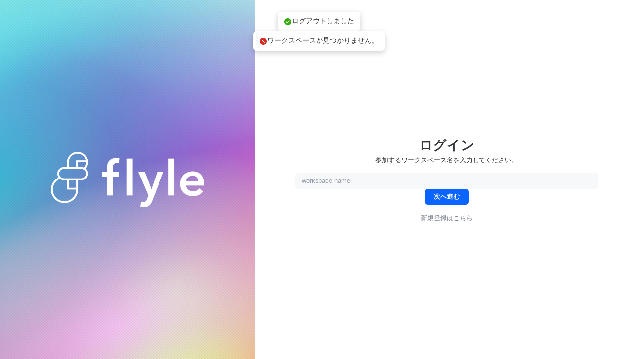

--- FILE ---
content_type: text/html; charset=UTF-8
request_url: https://app.flyle.io/
body_size: 115
content:
<!DOCTYPE html>
<html lang="ja">

<head>
  <meta charset="utf-8" />
  <meta http-equiv="X-UA-Compatible" content="IE=edge" />
  <meta name="viewport" content="width=device-width,initial-scale=1.0" />
  <link rel="icon" href="/favicon.ico" />
  <title>flyle</title>
  <meta name="robots" content="noindex,nofollow,noarchive" />
  <script>
    window.flyleSurvey = { sdkKey: "0456d6bdb34b7d02b638b2" };
  </script>
  <script type="module" src="https://cdn.flyle.io/survey/index.js"></script>
  <script type="module" crossorigin src="/assets/index-CVrDd3HM.js"></script>
  <link rel="modulepreload" crossorigin href="/assets/vendor-CEehLtmH.js">
  <link rel="stylesheet" crossorigin href="/assets/vendor-BbIQbKrD.css">
  <link rel="stylesheet" crossorigin href="/assets/index-DJjPxnJY.css">
</head>

<body>
  <noscript>
    <strong>We're sorry but flyle doesn't work
      properly without JavaScript enabled. Please enable it to
      continue.</strong>
  </noscript>
  <div id="app" style="width: 100%; height: 100%;"></div>
</body>

</html>

--- FILE ---
content_type: text/html; charset=UTF-8
request_url: https://app.flyle.io/login?message=%25E3%2583%25AD%25E3%2582%25B0%25E3%2582%25A2%25E3%2582%25A6%25E3%2583%2588%25E3%2581%2597%25E3%2581%25BE%25E3%2581%2597%25E3%2581%259F&continueUrl=https%3A%2F%2Fapp.flyle.io%2F
body_size: 115
content:
<!DOCTYPE html>
<html lang="ja">

<head>
  <meta charset="utf-8" />
  <meta http-equiv="X-UA-Compatible" content="IE=edge" />
  <meta name="viewport" content="width=device-width,initial-scale=1.0" />
  <link rel="icon" href="/favicon.ico" />
  <title>flyle</title>
  <meta name="robots" content="noindex,nofollow,noarchive" />
  <script>
    window.flyleSurvey = { sdkKey: "0456d6bdb34b7d02b638b2" };
  </script>
  <script type="module" src="https://cdn.flyle.io/survey/index.js"></script>
  <script type="module" crossorigin src="/assets/index-CVrDd3HM.js"></script>
  <link rel="modulepreload" crossorigin href="/assets/vendor-CEehLtmH.js">
  <link rel="stylesheet" crossorigin href="/assets/vendor-BbIQbKrD.css">
  <link rel="stylesheet" crossorigin href="/assets/index-DJjPxnJY.css">
</head>

<body>
  <noscript>
    <strong>We're sorry but flyle doesn't work
      properly without JavaScript enabled. Please enable it to
      continue.</strong>
  </noscript>
  <div id="app" style="width: 100%; height: 100%;"></div>
</body>

</html>

--- FILE ---
content_type: text/css; charset=UTF-8
request_url: https://app.flyle.io/assets/index-DJjPxnJY.css
body_size: 51398
content:
@charset "UTF-8";:root{--inherit: inherit;--transparent: transparent;--gray0: #ffffff;--gray10: #fafafa;--gray20: #ededed;--gray30: #dddddd;--gray40: #cccccc;--gray50: #b6b6b6;--gray60: #9d9d9d;--gray70: #808080;--gray80: #5d5d5d;--gray90: #373737;--gray-100: #0f0f0f;--blue-gray10: #f7f8fa;--blue-gray20: #eaedf3;--blue-gray30: #dae0e8;--blue-gray40: #c7ceda;--blue-gray50: #b1b8c6;--blue-gray60: #959dab;--blue-gray70: #757c89;--blue-gray80: #4f555f;--blue-gray90: #34373b;--blue-gray100: #131414;--pink10: #fce8ef;--pink20: #f9acc6;--pink30: #f3749e;--pink40: #e9447b;--pink50: #db1f5e;--pink60: #c80647;--pink70: #af003a;--pink80: #900030;--pink90: #6b0024;--pink100: #450017;--red10: #fce9e8;--red20: #f9b0ac;--red30: #f37a74;--red40: #e94c44;--red50: #db291f;--red60: #c81006;--red70: #af0900;--red80: #900700;--red90: #6b0500;--red100: #450300;--orange10: #faeadf;--orange20: #f8c29b;--orange30: #f19859;--orange40: #e57322;--orange50: #d25700;--orange60: #b94d00;--orange70: #9a4000;--orange80: #783200;--orange90: #572400;--orange100: #361600;--yellow10: #f7f3d6;--yellow20: #f5e996;--yellow30: #eeda58;--yellow40: #e1c824;--yellow50: #cdb200;--yellow60: #ac9500;--yellow70: #887600;--yellow80: #625500;--yellow90: #3d3500;--yellow100: #241f00;--green10: #e2f7db;--green20: #b1f09b;--green30: #82e35f;--green40: #57cc2d;--green50: #36ac0b;--green60: #248600;--green70: #1b6400;--green80: #144b00;--green90: #103d00;--green100: #0a2600;--blue10: #e6eefc;--blue20: #aac9ff;--blue30: #6ca2ff;--blue40: #3681ff;--blue50: #0a64ff;--blue60: #0054e6;--blue70: #0049c7;--blue80: #003ba2;--blue90: #002c78;--blue100: #001c4d;--purple10: #ebebfc;--purple20: #bfbffa;--purple30: #9595f6;--purple40: #7171f0;--purple50: #5353e7;--purple60: #3d3dda;--purple70: #2c2cca;--purple80: #2020b5;--purple90: #17179e;--purple100: #0c0c69;--font-size-26: 26px;--font-size-22: 22px;--font-size-18: 18px;--font-size-16: 16px;--font-size-14: 14px;--font-size-13: 13px;--font-size-12: 12px;--font-size-11: 11px;--font-weight-bold: 600;--font-weight-normal: 300;--line-height-15: 1.5;--line-height-16: 1.6;--letter-spacing-001: .01em;--letter-spacing-002: .02em;--letter-spacing-0006: .006em;--elevation-2: 0 0 2px 0 rgba(15, 15, 15, 10%);--elevation-4: 0 1px 4px 0 rgba(15, 15, 15, 10%);--elevation-8: 0 2px 8px 0 rgba(15, 15, 15, 20%);--elevation-12: 0 4px 12px 0 rgba(15, 15, 15, 20%);--pressed-blue-gray: 0px 0px 4px 2px rgb(234 237 243 / 50%);--pressed-blue-red: 0px 0px 4px 2px rgb(249 176 172 / 40%);--pressed-blue-primary: 0px 0px 4px 2px rgb(170 201 255 / 50%);--pressed-blue-secondary: 0px 0px 4px 2px rgb(230 238 252 / 55%);--radius-2: 2px;--radius-4: 4px;--radius-6: 6px;--radius-12: 12px;--radius-full: 50%;--space-1: 1px;--space-2: 2px;--space-4: 4px;--space-6: 6px;--space-8: 8px;--space-10: 10px;--space-12: 12px;--space-16: 16px;--space-20: 20px;--space-24: 24px;--space-28: 28px;--space-32: 32px;--space-36: 36px;--space-40: 40px;--space-48: 48px;--space-56: 56px;--space-64: 64px;--space-72: 72px;--space-80: 80px;--space-88: 88px;--space-96: 96px;--space-104: 104px;--space-112: 112px;--space-120: 120px;--space-negative-1: -1px;--space-negative-2: -2px;--space-negative-4: -4px;--space-negative-6: -6px;--space-negative-8: -8px;--space-negative-10: -10px;--space-negative-12: -12px;--space-negative-16: -16px;--space-negative-20: -20px;--space-negative-24: -24px;--space-negative-28: -28px;--space-negative-32: -32px;--space-negative-36: -36px;--space-negative-40: -40px;--space-negative-48: -48px;--space-negative-56: -56px;--space-negative-64: -64px;--space-negative-72: -72px;--space-negative-80: -80px;--space-negative-88: -88px;--space-negative-96: -96px;--space-negative-104: -104px;--space-negative-112: -112px;--space-negative-120: -120px;--transition-duration-fast: .12s;--transition-duration-normal: .16s;--transition-duration-medium: .24s;--transition-duration-lazy: .4s;--transition-timing-ease-in: cubic-bezier(.33, 1, .68, 1);--transition-timing-ease-out: cubic-bezier(.32, 0, .67, 0);--z-index-dropdown: 1000;--z-index-drawer: 9000;--z-index-modal: 10000;--z-index-lightbox: 10000;--z-index-tooltip: 20000;--focus-color: var(--blue20)}*,*:before,*:after{box-sizing:border-box;padding:0;margin:0}:where([hidden]:not([hidden=until-found])){display:none}:where(html){-webkit-text-size-adjust:none}@supports not (min-block-size: 100dvb){:where(html){block-size:100%}}@media(prefers-reduced-motion:no-preference){:where(html:focus-within){scroll-behavior:smooth}}:where(body){block-size:100%;block-size:100dvb;font-family:system-ui,sans-serif;-webkit-font-smoothing:antialiased;line-height:1.5}:where(input,button,textarea,select){font:inherit;color:inherit}:where(textarea){resize:vertical}:where(button,label,select,summary,[role=button],[role=option]){cursor:pointer}:where(:disabled){cursor:not-allowed}:where(label:has(>input:disabled),label:has(+input:disabled)){cursor:not-allowed}:where(button){border-style:solid}:where(a){text-underline-offset:.2ex}:where(ul,ol){list-style:none}:where(img,svg,video,canvas,audio,iframe,embed,object){display:block}:where(img,picture,svg){max-inline-size:100%;block-size:auto}:where(p,h1,h2,h3,h4,h5,h6){overflow-wrap:break-word}:where(h1,h2,h3){line-height:calc(1em + .5rem)}:where(hr){block-size:0;overflow:visible;color:inherit;border:none;border-block-start:1px solid}:where(:focus-visible){outline:2px solid var(--focus-color);outline-offset:2px}:where(.visually-hidden:not(:focus,:active,:focus-within,.not-visually-hidden)){position:absolute;width:1px;height:1px;overflow:hidden;clip-path:inset(50%);white-space:nowrap;border:0}body{color:var(--blue-gray90);background-color:var(--blue-gray10)}:where(*){font-family:Hiragino Sans,Arial,Meiryo,Noto Sans JP,sans-serif}a{text-decoration:none}hr{height:1px;background-color:var(--blue-gray20);border:none}.fui-v-scroll[data-v-766812ce]{position:relative}.fui-v-scroll-item[data-v-766812ce]{position:absolute;width:100%}.fui-v-scroll-space[data-v-766812ce]{position:absolute}h1[data-v-7a423e75]{font-size:var(--font-size-26);font-weight:var(--font-weight-bold);line-height:var(--line-height-15);letter-spacing:var(--letter-spacing-002)}h2[data-v-7a423e75]{font-size:var(--font-size-22);font-weight:var(--font-weight-bold);line-height:var(--line-height-15);letter-spacing:var(--letter-spacing-002)}h3[data-v-7a423e75]{font-size:var(--font-size-18);font-weight:var(--font-weight-bold);line-height:var(--line-height-15);letter-spacing:var(--letter-spacing-001)}h4[data-v-7a423e75]{font-size:var(--font-size-16);font-weight:var(--font-weight-bold);line-height:var(--line-height-15);letter-spacing:var(--letter-spacing-0006)}.fui-text-bold-14[data-v-7a423e75]{font-size:var(--font-size-14);font-weight:var(--font-weight-bold);line-height:var(--line-height-16);letter-spacing:0}.fui-text-normal-14[data-v-7a423e75]{font-size:var(--font-size-14);font-weight:var(--font-weight-normal);line-height:var(--line-height-16);letter-spacing:0}.fui-text-bold-13[data-v-7a423e75]{font-size:var(--font-size-13);font-weight:var(--font-weight-bold);line-height:var(--line-height-16);letter-spacing:0}.fui-text-normal-13[data-v-7a423e75]{font-size:var(--font-size-13);font-weight:var(--font-weight-normal);line-height:var(--line-height-16);letter-spacing:0}.fui-text-normal-12[data-v-7a423e75]{font-size:var(--font-size-12);font-weight:var(--font-weight-normal);line-height:var(--line-height-16);letter-spacing:0}.fui-text-normal-11[data-v-7a423e75]{font-size:var(--font-size-11);font-weight:var(--font-weight-normal);line-height:var(--line-height-16);letter-spacing:0}.fui-text-line-single[data-v-7a423e75]{margin:-.25em 0;line-height:1.5em}.fui-text-block[data-v-7a423e75]{display:block}.fui-text-inline-block[data-v-7a423e75]{display:inline-block}.fui-text-ellipsis[data-v-7a423e75]{display:-webkit-box;overflow:hidden;-webkit-box-orient:vertical}.fui-text-inherit[data-v-7a423e75]{color:var(--inherit)}.fui-text-transparent[data-v-7a423e75]{color:var(--transparent)}.fui-text-gray0[data-v-7a423e75]{color:var(--gray0)}.fui-text-gray10[data-v-7a423e75]{color:var(--gray10)}.fui-text-gray20[data-v-7a423e75]{color:var(--gray20)}.fui-text-gray30[data-v-7a423e75]{color:var(--gray30)}.fui-text-gray40[data-v-7a423e75]{color:var(--gray40)}.fui-text-gray50[data-v-7a423e75]{color:var(--gray50)}.fui-text-gray60[data-v-7a423e75]{color:var(--gray60)}.fui-text-gray70[data-v-7a423e75]{color:var(--gray70)}.fui-text-gray80[data-v-7a423e75]{color:var(--gray80)}.fui-text-gray90[data-v-7a423e75]{color:var(--gray90)}.fui-text-gray-100[data-v-7a423e75]{color:var(--gray-100)}.fui-text-blue-gray10[data-v-7a423e75]{color:var(--blue-gray10)}.fui-text-blue-gray20[data-v-7a423e75]{color:var(--blue-gray20)}.fui-text-blue-gray30[data-v-7a423e75]{color:var(--blue-gray30)}.fui-text-blue-gray40[data-v-7a423e75]{color:var(--blue-gray40)}.fui-text-blue-gray50[data-v-7a423e75]{color:var(--blue-gray50)}.fui-text-blue-gray60[data-v-7a423e75]{color:var(--blue-gray60)}.fui-text-blue-gray70[data-v-7a423e75]{color:var(--blue-gray70)}.fui-text-blue-gray80[data-v-7a423e75]{color:var(--blue-gray80)}.fui-text-blue-gray90[data-v-7a423e75]{color:var(--blue-gray90)}.fui-text-blue-gray100[data-v-7a423e75]{color:var(--blue-gray100)}.fui-text-pink10[data-v-7a423e75]{color:var(--pink10)}.fui-text-pink20[data-v-7a423e75]{color:var(--pink20)}.fui-text-pink30[data-v-7a423e75]{color:var(--pink30)}.fui-text-pink40[data-v-7a423e75]{color:var(--pink40)}.fui-text-pink50[data-v-7a423e75]{color:var(--pink50)}.fui-text-pink60[data-v-7a423e75]{color:var(--pink60)}.fui-text-pink70[data-v-7a423e75]{color:var(--pink70)}.fui-text-pink80[data-v-7a423e75]{color:var(--pink80)}.fui-text-pink90[data-v-7a423e75]{color:var(--pink90)}.fui-text-pink100[data-v-7a423e75]{color:var(--pink100)}.fui-text-red10[data-v-7a423e75]{color:var(--red10)}.fui-text-red20[data-v-7a423e75]{color:var(--red20)}.fui-text-red30[data-v-7a423e75]{color:var(--red30)}.fui-text-red40[data-v-7a423e75]{color:var(--red40)}.fui-text-red50[data-v-7a423e75]{color:var(--red50)}.fui-text-red60[data-v-7a423e75]{color:var(--red60)}.fui-text-red70[data-v-7a423e75]{color:var(--red70)}.fui-text-red80[data-v-7a423e75]{color:var(--red80)}.fui-text-red90[data-v-7a423e75]{color:var(--red90)}.fui-text-red100[data-v-7a423e75]{color:var(--red100)}.fui-text-orange10[data-v-7a423e75]{color:var(--orange10)}.fui-text-orange20[data-v-7a423e75]{color:var(--orange20)}.fui-text-orange30[data-v-7a423e75]{color:var(--orange30)}.fui-text-orange40[data-v-7a423e75]{color:var(--orange40)}.fui-text-orange50[data-v-7a423e75]{color:var(--orange50)}.fui-text-orange60[data-v-7a423e75]{color:var(--orange60)}.fui-text-orange70[data-v-7a423e75]{color:var(--orange70)}.fui-text-orange80[data-v-7a423e75]{color:var(--orange80)}.fui-text-orange90[data-v-7a423e75]{color:var(--orange90)}.fui-text-orange100[data-v-7a423e75]{color:var(--orange100)}.fui-text-yellow10[data-v-7a423e75]{color:var(--yellow10)}.fui-text-yellow20[data-v-7a423e75]{color:var(--yellow20)}.fui-text-yellow30[data-v-7a423e75]{color:var(--yellow30)}.fui-text-yellow40[data-v-7a423e75]{color:var(--yellow40)}.fui-text-yellow50[data-v-7a423e75]{color:var(--yellow50)}.fui-text-yellow60[data-v-7a423e75]{color:var(--yellow60)}.fui-text-yellow70[data-v-7a423e75]{color:var(--yellow70)}.fui-text-yellow80[data-v-7a423e75]{color:var(--yellow80)}.fui-text-yellow90[data-v-7a423e75]{color:var(--yellow90)}.fui-text-yellow100[data-v-7a423e75]{color:var(--yellow100)}.fui-text-green10[data-v-7a423e75]{color:var(--green10)}.fui-text-green20[data-v-7a423e75]{color:var(--green20)}.fui-text-green30[data-v-7a423e75]{color:var(--green30)}.fui-text-green40[data-v-7a423e75]{color:var(--green40)}.fui-text-green50[data-v-7a423e75]{color:var(--green50)}.fui-text-green60[data-v-7a423e75]{color:var(--green60)}.fui-text-green70[data-v-7a423e75]{color:var(--green70)}.fui-text-green80[data-v-7a423e75]{color:var(--green80)}.fui-text-green90[data-v-7a423e75]{color:var(--green90)}.fui-text-green100[data-v-7a423e75]{color:var(--green100)}.fui-text-blue10[data-v-7a423e75]{color:var(--blue10)}.fui-text-blue20[data-v-7a423e75]{color:var(--blue20)}.fui-text-blue30[data-v-7a423e75]{color:var(--blue30)}.fui-text-blue40[data-v-7a423e75]{color:var(--blue40)}.fui-text-blue50[data-v-7a423e75]{color:var(--blue50)}.fui-text-blue60[data-v-7a423e75]{color:var(--blue60)}.fui-text-blue70[data-v-7a423e75]{color:var(--blue70)}.fui-text-blue80[data-v-7a423e75]{color:var(--blue80)}.fui-text-blue90[data-v-7a423e75]{color:var(--blue90)}.fui-text-blue100[data-v-7a423e75]{color:var(--blue100)}.fui-text-purple10[data-v-7a423e75]{color:var(--purple10)}.fui-text-purple20[data-v-7a423e75]{color:var(--purple20)}.fui-text-purple30[data-v-7a423e75]{color:var(--purple30)}.fui-text-purple40[data-v-7a423e75]{color:var(--purple40)}.fui-text-purple50[data-v-7a423e75]{color:var(--purple50)}.fui-text-purple60[data-v-7a423e75]{color:var(--purple60)}.fui-text-purple70[data-v-7a423e75]{color:var(--purple70)}.fui-text-purple80[data-v-7a423e75]{color:var(--purple80)}.fui-text-purple90[data-v-7a423e75]{color:var(--purple90)}.fui-text-purple100[data-v-7a423e75]{color:var(--purple100)}svg[data-v-b217e661]{flex-shrink:0}.fui-text-button[data-v-091b9004]{align-items:center;padding-right:var(--space-1);padding-left:var(--space-1);text-decoration:none;-webkit-appearance:none;-moz-appearance:none;appearance:none;cursor:pointer;background:none;border:0;border-radius:var(--radius-4);transition:color var(--transition-duration-normal),background-color var(--transition-duration-normal)}.fui-text-button-with-icon[data-v-091b9004]{gap:var(--space-2)}.fui-text-button-size-s[data-v-091b9004]{height:20px}.fui-text-button-size-m[data-v-091b9004]{height:22px}.fui-text-button-size-l[data-v-091b9004]{height:23px}.fui-text-button-theme-light.fui-text-button-pattern-primary.fui-text-button-state-default[data-v-091b9004]{color:var(--blue50)}.fui-text-button-theme-light.fui-text-button-pattern-primary[data-v-091b9004]:hover{color:var(--blue60)}.fui-text-button-theme-light.fui-text-button-pattern-primary.fui-text-button-state-selected[data-v-091b9004]{color:var(--blue80)}.fui-text-button-theme-light.fui-text-button-pattern-primary[data-v-091b9004]:active{color:var(--blue70);background-color:var(--blue-gray20)}.fui-text-button-theme-light.fui-text-button-pattern-primary.fui-text-button-state-disabled[data-v-091b9004]{color:var(--gray50);cursor:not-allowed;background:none}.fui-text-button-theme-light.fui-text-button-pattern-secondary.fui-text-button-state-default[data-v-091b9004]{color:var(--blue-gray70)}.fui-text-button-theme-light.fui-text-button-pattern-secondary[data-v-091b9004]:hover{color:var(--blue-gray80)}.fui-text-button-theme-light.fui-text-button-pattern-secondary.fui-text-button-state-selected[data-v-091b9004]{color:var(--blue60)}.fui-text-button-theme-light.fui-text-button-pattern-secondary[data-v-091b9004]:active{color:var(--blue-gray90);background-color:var(--blue-gray20)}.fui-text-button-theme-light.fui-text-button-pattern-secondary.fui-text-button-state-disabled[data-v-091b9004]{color:var(--gray50);cursor:not-allowed;background:none}.fui-text-button-theme-light.fui-text-button-pattern-danger.fui-text-button-state-default[data-v-091b9004]{color:var(--red50)}.fui-text-button-theme-light.fui-text-button-pattern-danger[data-v-091b9004]:hover{color:var(--red60)}.fui-text-button-theme-light.fui-text-button-pattern-danger.fui-text-button-state-selected[data-v-091b9004]{color:var(--red80)}.fui-text-button-theme-light.fui-text-button-pattern-danger[data-v-091b9004]:active{color:var(--red70);background-color:var(--blue-gray20)}.fui-text-button-theme-light.fui-text-button-pattern-danger.fui-text-button-state-disabled[data-v-091b9004]{color:var(--gray50);cursor:not-allowed;background:none}.fui-text-button-theme-dark.fui-text-button-pattern-primary.fui-text-button-state-default[data-v-091b9004]{color:var(--blue30)}.fui-text-button-theme-dark.fui-text-button-pattern-primary[data-v-091b9004]:hover{color:var(--blue40)}.fui-text-button-theme-dark.fui-text-button-pattern-primary.fui-text-button-state-selected[data-v-091b9004]{color:var(--blue50)}.fui-text-button-theme-dark.fui-text-button-pattern-primary[data-v-091b9004]:active{color:var(--blue40);background-color:var(--blue-gray90)}.fui-text-button-theme-dark.fui-text-button-pattern-primary.fui-text-button-state-disabled[data-v-091b9004]{color:var(--gray50);cursor:not-allowed;background:none}.fui-text-button-theme-dark.fui-text-button-pattern-secondary.fui-text-button-state-default[data-v-091b9004]{color:var(--blue-gray50)}.fui-text-button-theme-dark.fui-text-button-pattern-secondary[data-v-091b9004]:hover{color:var(--blue-gray60)}.fui-text-button-theme-dark.fui-text-button-pattern-secondary.fui-text-button-state-selected[data-v-091b9004]{color:var(--blue40)}.fui-text-button-theme-dark.fui-text-button-pattern-secondary[data-v-091b9004]:active{color:var(--blue-gray60);background-color:var(--blue-gray90)}.fui-text-button-theme-dark.fui-text-button-pattern-secondary.fui-text-button-state-disabled[data-v-091b9004]{color:var(--gray50);cursor:not-allowed;background:none}.fui-text-button-theme-dark.fui-text-button-pattern-danger.fui-text-button-state-default[data-v-091b9004]{color:var(--red30)}.fui-text-button-theme-dark.fui-text-button-pattern-danger[data-v-091b9004]:hover{color:var(--red40)}.fui-text-button-theme-dark.fui-text-button-pattern-danger.fui-text-button-state-selected[data-v-091b9004]{color:var(--red50)}.fui-text-button-theme-dark.fui-text-button-pattern-danger[data-v-091b9004]:active{color:var(--red40);background-color:var(--blue-gray90)}.fui-text-button-theme-dark.fui-text-button-pattern-danger.fui-text-button-state-disabled[data-v-091b9004]{color:var(--gray50);cursor:not-allowed;background:none}.fui-tooltip-tail[data-v-91a80c0e]{position:absolute}.fui-tooltip-tail-direction-down[data-v-91a80c0e]{transform:rotate(180deg)}.fui-tooltip-tail-direction-right[data-v-91a80c0e]{transform:rotate(90deg)}.fui-tooltip-tail-direction-left[data-v-91a80c0e]{transform:rotate(-90deg)}.fui-tooltip-container[data-v-a0bac075]{position:absolute;z-index:var(--z-index-tooltip)}.fui-tooltip-container-position-bottom[data-v-a0bac075]{padding-top:var(--space-10)}.fui-tooltip-container-position-top[data-v-a0bac075]{padding-bottom:var(--space-10)}.fui-tooltip-container-position-left[data-v-a0bac075]{padding-right:var(--space-10)}.fui-tooltip-container-position-right[data-v-a0bac075]{padding-left:var(--space-10)}.fui-tooltip-content[data-v-a0bac075]{position:relative;padding:var(--space-4) var(--space-8);white-space:pre-wrap;background-color:var(--blue-gray100);border-radius:var(--radius-6)}@keyframes render-delayed-animation-a0bac075{0%{opacity:0}to{opacity:1}}.fui-tooltip-content.render-delayed[data-v-a0bac075]{opacity:0;animation-name:render-delayed-animation-a0bac075;animation-delay:.5s;animation-fill-mode:forwards}.fui-avatar[data-v-1a0a9ce3]{display:flex}img[data-v-1a0a9ce3]{-o-object-fit:cover;object-fit:cover;border-radius:var(--radius-full)}.fui-avatar-clickable[data-v-1a0a9ce3]{cursor:pointer;transition:opacity var(--transition-duration-normal)}.fui-avatar-clickable[data-v-1a0a9ce3]:hover{opacity:.7}.fui-avatar-clickable[data-v-1a0a9ce3]:active{opacity:.56}.fui-avatar-with-label[data-v-1a0a9ce3]{display:flex;align-items:center}.circle[data-v-1a0a9ce3]{display:flex;flex-shrink:0;align-items:center;justify-content:center;background-color:var(--blue-gray70);border-radius:50%}.fui-avatar-size-16>.circle[data-v-1a0a9ce3],.fui-avatar-size-16>img[data-v-1a0a9ce3]{width:16px;height:16px}.fui-avatar-size-24>.circle[data-v-1a0a9ce3],.fui-avatar-size-24>img[data-v-1a0a9ce3]{width:24px;height:24px}.fui-avatar-size-32>.circle[data-v-1a0a9ce3],.fui-avatar-size-32>img[data-v-1a0a9ce3]{width:32px;height:32px}.fui-avatar-size-64>.circle[data-v-1a0a9ce3],.fui-avatar-size-64>img[data-v-1a0a9ce3]{width:64px;height:64px}.fui-avatar-size-128>.circle[data-v-1a0a9ce3],.fui-avatar-size-128>img[data-v-1a0a9ce3]{width:128px;height:128px}.fui-avatar-with-label.fui-avatar-size-16>img[data-v-1a0a9ce3],.fui-avatar-with-label.fui-avatar-size-16>.circle[data-v-1a0a9ce3]{margin-right:var(--space-4)}.fui-avatar-with-label.fui-avatar-size-24>img[data-v-1a0a9ce3],.fui-avatar-with-label.fui-avatar-size-24>.circle[data-v-1a0a9ce3]{margin-right:var(--space-6)}.fui-avatar-with-label.fui-avatar-size-32>img[data-v-1a0a9ce3],.fui-avatar-with-label.fui-avatar-size-32>.circle[data-v-1a0a9ce3]{margin-right:var(--space-8)}.content[data-v-3b491cdd]{width:-moz-fit-content;width:fit-content;height:-moz-fit-content;height:fit-content}.fui-dropdown-menu-item-divider[data-v-c1ac0773]{width:100%;height:1px;margin:var(--space-6) 0;background-color:var(--blue-gray20)}.fui-dropdown-menu[data-v-0ca2d944]{display:flex;flex-direction:column;padding:var(--space-6) 0;background-color:var(--gray0);border-radius:var(--radius-6);box-shadow:var(--elevation-8)}.fui-dropdown-menu-container[data-v-0ca2d944]{width:100%;overflow-y:auto}.divider[data-v-0ca2d944]:last-child{display:none}.fui-dropdown[data-v-da8815ea]{position:relative;width:-moz-fit-content;width:fit-content}.fui-dropdown-trigger[data-v-da8815ea]{display:flex}.fui-dropdown-menu-item[data-v-586d8951]{width:100%;min-height:32px;padding:var(--space-6) var(--space-12);text-align:start;overflow-wrap:break-word;-webkit-appearance:none;-moz-appearance:none;appearance:none;background-color:transparent;border:none}.fui-dropdown-menu-item[data-v-586d8951]:disabled{cursor:not-allowed;background-color:var(--gray30)}.fui-dropdown-menu-item[data-v-586d8951]:not(:disabled):hover{background-color:var(--blue-gray10)}.fui-dropdown-menu-item[data-v-586d8951]:not(:disabled):active{background-color:var(--blue-gray20);box-shadow:0 0 4px 2px #eaedf380}.fui-dropdown-menu-item-main[data-v-586d8951]{display:flex;gap:var(--space-6);align-items:center;min-width:0}.text[data-v-586d8951]{min-width:0}.icon[data-v-586d8951]{flex-shrink:0}.fui-breadcrumbs-item[data-v-b4b3e51c]{display:flex;flex-shrink:1;align-items:center;min-width:0;max-width:200px}.fui-breadcrumbs-item[data-v-b4b3e51c] :where(.fui-link,.fui-text-button){max-width:100%}.fui-breadcrumbs-item[data-v-b4b3e51c] .fui-text-ellipsis{display:block;overflow:hidden;text-overflow:ellipsis;white-space:nowrap}.fui-breadcrumbs-separator[data-v-b47b16fe]{display:flex;flex-shrink:0;align-items:center;justify-content:center;width:var(--space-16);height:var(--space-16)}.fui-breadcrumbs[data-v-2c0c558c]{display:flex;align-items:center}.fui-breadcrumbs-list[data-v-2c0c558c]{display:flex;gap:var(--space-2);align-items:center;max-width:100%;list-style:none}.fui-breadcrumbs-list[data-v-2c0c558c] .fui-breadcrumbs-list-ellipsis[data-v-2c0c558c]{flex-shrink:0}.fui-breadcrumbs-list[data-v-2c0c558c] .fui-breadcrumbs-list-ellipsis[data-v-2c0c558c] [data-v-2c0c558c] .fui-text-button{display:flex;justify-content:center;min-width:var(--space-20)}button[data-v-7ee799e3]{display:inline-flex;align-items:center;justify-content:center;padding:0 var(--space-12);-webkit-appearance:none;-moz-appearance:none;appearance:none;cursor:pointer;background-color:transparent;border:none;border-radius:var(--radius-6)}.fui-button-pattern-primary[data-v-7ee799e3]{background-color:var(--blue50)}.fui-button-pattern-primary[data-v-7ee799e3]:not(:disabled):hover{background-color:var(--blue60)}.fui-button-pattern-primary[data-v-7ee799e3]:not(:disabled):active{background-color:var(--blue80);box-shadow:0 0 4px 2px #aac9ff88}.fui-button-pattern-primary.fui-button-loading[data-v-7ee799e3]{background-color:var(--blue80)}.fui-button-pattern-primary.fui-button-disabled[data-v-7ee799e3]{background-color:var(--gray30)}.fui-button-pattern-secondary[data-v-7ee799e3]{background-color:var(--transparent)}.fui-button-pattern-secondary[data-v-7ee799e3]:not(:disabled):hover{background-color:var(--blue-gray20)}.fui-button-pattern-secondary[data-v-7ee799e3]:not(:disabled):active{background-color:var(--blue10);box-shadow:0 0 4px 2px #e6eefc8c}.fui-button-pattern-secondary.fui-button-loading[data-v-7ee799e3],.fui-button-pattern-secondary.fui-button-disabled[data-v-7ee799e3]{background-color:var(--transparent)}.fui-button-pattern-danger[data-v-7ee799e3]{background-color:var(--red50)}.fui-button-pattern-danger[data-v-7ee799e3]:not(:disabled):hover{background-color:var(--red60)}.fui-button-pattern-danger[data-v-7ee799e3]:not(:disabled):active{background-color:var(--red80);box-shadow:0 0 4px 2px #f9b0ac66}.fui-button-pattern-danger.fui-button-loading[data-v-7ee799e3]{background-color:var(--red80)}.fui-button-pattern-danger.fui-button-disabled[data-v-7ee799e3]{background-color:var(--gray10)}.fui-button-loading[data-v-7ee799e3]{cursor:wait}.fui-button-disabled[data-v-7ee799e3]{cursor:not-allowed}.fui-button-width-default[data-v-7ee799e3]{min-width:88px}.fui-button-width-full[data-v-7ee799e3],.fui-button-width-full-with-icon[data-v-7ee799e3]{width:100%}.fui-button-size-normal[data-v-7ee799e3]{height:32px}.fui-button-size-compact[data-v-7ee799e3]{height:28px}.fui-button-size-compact-width-fluid[data-v-7ee799e3]{padding:0 var(--space-8)}@keyframes rotation-7ee799e3{0%{transform:rotate(0)}to{transform:rotate(360deg)}}.svg-wrapper[data-v-7ee799e3]{display:flex;align-items:center}.svg-wrapper-margin[data-v-7ee799e3]{margin-right:var(--space-4)}.svg-loading[data-v-7ee799e3]{animation:1s linear infinite rotation-7ee799e3}.fui-chips[data-v-bfc3a6ec]{box-sizing:border-box;display:inline-flex;gap:var(--space-4);align-items:center;max-width:100%;padding:0 7px;line-clamp:1;border-radius:var(--radius-12)}.fui-chips-size-s[data-v-bfc3a6ec]{height:20px}.fui-chips-size-m[data-v-bfc3a6ec]{height:24px}.fui-chips.fui-chips-space-between+.fui-chips.fui-chips-space-between[data-v-bfc3a6ec]{margin-left:var(--space-6)}.fui-chips-pattern-removable[data-v-bfc3a6ec]{gap:var(--space-2);padding-right:var(--space-4)}.fui-chips-remove[data-v-bfc3a6ec]{flex-shrink:0;background:none;border:0;transition:var(--transition-duration-normal)}.fui-chips-remove[data-v-bfc3a6ec]:hover{cursor:pointer;opacity:.8}.fui-chips-remove[data-v-bfc3a6ec]:active{cursor:pointer;opacity:.6}.fui-icon-button[data-v-3f28c15f]{flex-shrink:0}.fui-icon-button-wrapper[data-v-3f28c15f]{display:inline-block;flex-shrink:0}button[data-v-3f28c15f]{display:inline-flex;align-items:center;justify-content:center;padding:0;-webkit-appearance:none;-moz-appearance:none;appearance:none;cursor:pointer;background-color:transparent;border:none;border-radius:var(--radius-6)}.fui-icon-button-pattern-primary[data-v-3f28c15f]{color:var(--gray0);background-color:var(--blue50)}.fui-icon-button-pattern-primary.fui-icon-button-selected[data-v-3f28c15f]{background-color:var(--blue80)}.fui-icon-button-pattern-primary[data-v-3f28c15f]:hover,.fui-icon-button-pattern-primary.fui-icon-button-selected[data-v-3f28c15f]:hover{background-color:var(--blue60)}.fui-icon-button-pattern-primary[data-v-3f28c15f]:active,.fui-icon-button-pattern-primary.fui-icon-button-selected[data-v-3f28c15f]:active{background-color:var(--blue80);box-shadow:0 0 4px 2px #aac9ff88}.fui-icon-button-pattern-primary.fui-icon-button-loading[data-v-3f28c15f]{background-color:var(--blue80)}.fui-icon-button-pattern-primary.fui-icon-button-disabled[data-v-3f28c15f]{color:var(--gray60);background-color:var(--gray30)}.fui-icon-button-pattern-secondary[data-v-3f28c15f]{color:var(--blue-gray70);background-color:var(--transparent)}.fui-icon-button-pattern-secondary.fui-icon-button-selected[data-v-3f28c15f]{color:var(--blue60);background-color:var(--transparent)}.fui-icon-button-pattern-secondary[data-v-3f28c15f]:hover,.fui-icon-button-pattern-secondary.fui-icon-button-selected[data-v-3f28c15f]:hover{background-color:var(--blue-gray20)}.fui-icon-button-pattern-secondary[data-v-3f28c15f]:active,.fui-icon-button-pattern-secondary.fui-icon-button-selected[data-v-3f28c15f]:active{color:var(--blue60);background-color:var(--blue10);box-shadow:0 0 4px 2px #e6eefc8c}.fui-icon-button-pattern-secondary.fui-icon-button-loading[data-v-3f28c15f]{color:var(--blue60);background-color:var(--transparent)}.fui-icon-button-pattern-secondary.fui-icon-button-disabled[data-v-3f28c15f]{color:var(--gray50);background-color:var(--transparent)}.fui-icon-button-pattern-danger[data-v-3f28c15f]{color:var(--gray0);background-color:var(--red50)}.fui-icon-button-pattern-danger.fui-icon-button-selected[data-v-3f28c15f]{background-color:var(--red80)}.fui-icon-button-pattern-danger[data-v-3f28c15f]:hover,.fui-icon-button-pattern-danger.fui-icon-button-selected[data-v-3f28c15f]:hover{background-color:var(--red60)}.fui-icon-button-pattern-danger[data-v-3f28c15f]:active,.fui-icon-button-pattern-danger.fui-icon-button-selected[data-v-3f28c15f]:active{background-color:var(--red80);box-shadow:0 0 4px 2px #f9b0ac66}.fui-icon-button-pattern-danger.fui-icon-button-loading[data-v-3f28c15f]{background-color:var(--red80)}.fui-icon-button-pattern-danger.fui-icon-button-disabled[data-v-3f28c15f]{color:var(--gray60);background-color:var(--gray30)}.fui-icon-button-loading[data-v-3f28c15f]{cursor:wait}.fui-icon-button-disabled[data-v-3f28c15f]{cursor:not-allowed}.fui-icon-button-disabled[data-v-3f28c15f]:active{cursor:not-allowed;box-shadow:none}.fui-icon-button-size-normal[data-v-3f28c15f]{width:32px;height:32px}.fui-icon-button-size-compact[data-v-3f28c15f]{width:28px;height:28px}@keyframes rotation-3f28c15f{0%{transform:rotate(0)}to{transform:rotate(360deg)}}.svg-wrapper[data-v-3f28c15f]{display:flex;align-items:center}.svg-loading[data-v-3f28c15f]{animation:1s linear infinite rotation-3f28c15f}.fui-drawer-enter-active[data-v-febb635b]{transition:var(--transition-duration-medium) var(--transition-timing-ease-in)}.fui-drawer-leave-active[data-v-febb635b]{transition:var(--transition-duration-normal) var(--transition-timing-ease-in)}.fui-drawer-enter-from[data-v-febb635b],.fui-drawer-leave-to[data-v-febb635b]{transform:translate(100%)}.fui-drawer[data-v-febb635b]{position:fixed;top:0;right:0;z-index:var(--z-index-drawer);display:flex;flex-direction:column;height:100vh;overflow:hidden;background:var(--gray0);box-shadow:var(--elevation-12)}.resize-handle[data-v-febb635b]{position:absolute;top:0;left:-4px;z-index:calc(var(--z-index-drawer) + 1);width:11px;height:100%;padding-right:var(--space-4);cursor:col-resize;background-clip:content-box}.resize-handle[data-v-febb635b]:hover{background-color:var(--blue20)}.fui-drawer-header[data-v-febb635b]{position:relative;top:0;left:0;display:flex;flex-shrink:0;align-items:center;width:100%;height:56px;padding-right:var(--space-20);padding-left:var(--space-20);background-color:var(--gray0)}.fui-drawer-header[data-v-febb635b]:after{position:absolute;bottom:0;left:0;display:block;width:100%;height:1px;content:"";background-color:var(--blue-gray20);opacity:0;transition:var(--transition-duration-normal)}.fui-drawer-header-bottom-border[data-v-febb635b]{border-bottom:1px solid var(--blue-gray20)}.fui-drawer-scrolled .fui-drawer-header[data-v-febb635b]:after{opacity:1}.fui-drawer-header-main[data-v-febb635b]{display:flex;flex-grow:1;gap:var(--space-12);align-items:center}.fui-drawer-header-action[data-v-febb635b]{display:flex;flex-shrink:0;gap:var(--space-12);align-items:center}.fui-drawer-body[data-v-febb635b]{flex-grow:1;overflow:scroll;-webkit-overflow-scrolling:touch}.fui-drawer-body-padding[data-v-febb635b]{padding:var(--space-16) var(--space-20)}.flex-keep-size[data-v-febb635b]{flex:0 0 auto}.fui-dropdown-menu-item-heading[data-v-c21ff358]{padding:var(--space-16) var(--space-12) var(--space-6) var(--space-12);background-color:var(--gray0)}.fui-switch[data-v-b63c81c0]{position:relative;display:inline-flex;width:40px;height:24px}.fui-switch-input[data-v-b63c81c0]{position:absolute;top:0;left:0;opacity:0}.fui-switch-body[data-v-b63c81c0]{position:absolute;top:0;left:0;box-sizing:border-box;width:100%;height:100%;overflow:hidden;background-color:var(--blue-gray20);border:1px solid var(--transparent);border-radius:var(--radius-12);transition:border-color var(--transition-duration-normal)}.fui-switch-body-disabled[data-v-b63c81c0]{cursor:not-allowed;background-color:var(--gray10)}.fui-switch-body[data-v-b63c81c0]:before{position:absolute;top:0;left:0;z-index:-1;display:block;width:100%;height:100%;content:"";background-color:var(--blue-gray20);border-radius:var(--radius-12);transition:background-color var(--transition-duration-fast) var(--transition-timing-ease-out)}.fui-switch-body[data-v-b63c81c0]:after{position:absolute;top:50%;left:0;display:block;width:14px;height:14px;content:"";background-color:var(--blue-gray50);border-radius:var(--radius-full);transition:transform var(--transition-duration-fast) var(--transition-timing-ease-in),box-shadow var(--transition-duration-fast) var(--transition-timing-ease-in);transform:translate(5px,-50%)}.fui-switch-input:checked~.fui-switch-body[data-v-b63c81c0]:after{background-color:var(--gray0);transition:transform var(--transition-duration-fast) var(--transition-timing-ease-out),box-shadow var(--transition-duration-fast) var(--transition-timing-ease-out);transform:translate(19px,-50%)}.fui-switch-input:checked~.fui-switch-body.fui-switch-body-disabled[data-v-b63c81c0]{background-color:var(--gray40)}.fui-switch-input:not(:checked)~.fui-switch-body.fui-switch-body-disabled[data-v-b63c81c0]{background-color:var(--gray40)}.fui-switch-input:not(:checked)~.fui-switch-body.fui-switch-body-disabled[data-v-b63c81c0]:after{background-color:var(--gray60)}.fui-switch-input:checked~.fui-switch-body[data-v-b63c81c0]:not(.fui-switch-body-disabled):before{background-color:var(--blue50);transition:background-color var(--transition-duration-fast) var(--transition-timing-ease-out)}.fui-switch-input:checked~.fui-switch-body[data-v-b63c81c0]:not(.fui-switch-body-disabled){background-color:var(--blue50);transition:transform var(--transition-duration-normal) var(--transition-timing-ease-out),background-color var(--transition-duration-normal) var(--transition-timing-ease-out)}.fui-switch-input:checked~.fui-switch-body[data-v-b63c81c0]:not(.fui-switch-body-disabled):hover{background-color:var(--blue60)}.fui-switch-input:checked~.fui-switch-body[data-v-b63c81c0]:not(.fui-switch-body-disabled):active{background-color:var(--blue80);box-shadow:var(--pressed-blue-primary)}.fui-switch-input:checked~.fui-switch-body[data-v-b63c81c0]:not(.fui-switch-body-disabled):hover:before{background-color:var(--blue60)}.fui-switch-input:checked~.fui-switch-body[data-v-b63c81c0]:not(.fui-switch-body-disabled):active:before{background-color:var(--blue80)}.fui-switch-input:not(:checked)~.fui-switch-body[data-v-b63c81c0]:not(.fui-switch-body-disabled):hover{border-color:var(--blue-gray40)}.fui-switch-input:not(:checked)~.fui-switch-body[data-v-b63c81c0]:not(.fui-switch-body-disabled):active{border-color:var(--blue40);box-shadow:var(--pressed-blue-primary)}.fui-dropdown-menu-item-checkbox-content[data-v-a6a4426f]{display:flex;gap:var(--space-6);align-items:center}.text[data-v-a6a4426f]{min-width:0}.icon[data-v-a6a4426f]{flex-shrink:0}.fui-dropdown-menu-item-static[data-v-62811d99]{position:relative}.content-div[data-v-62811d99]{display:flex;gap:var(--space-6);align-items:center;width:100%;min-height:32px;padding:var(--space-4) var(--space-12)}.handle[data-v-62811d99]{cursor:move}.content-text[data-v-62811d99]{display:flex;flex-grow:1;flex-direction:column;row-gap:var(--space-1);overflow-wrap:break-word}.switch-wrapper[data-v-62811d99]{display:flex;align-items:center}.fui-dropdown-menu-item-static-with-sub-action .switch-wrapper[data-v-62811d99]{margin-right:var(--space-2)}button[data-v-62811d99]>*:not(.content-text){flex-shrink:0}.fui-dropzone[data-v-13910c99]{display:flex;flex-direction:column;align-items:center;justify-content:center;width:100%;padding:var(--space-32);background-color:var(--gray0);border:2px dashed var(--blue-gray20);border-radius:var(--radius-6)}.fui-dropzone-dragover[data-v-13910c99]{background-color:var(--blue-gray10)}input[data-v-13910c99]{display:none}.top[data-v-13910c99]{margin-bottom:var(--space-16)}.bottom[data-v-13910c99]{margin-top:var(--space-16)}.fui-editor-image[data-v-397de889]{position:relative;display:flex;width:-moz-fit-content;width:fit-content}.image[data-v-397de889]{-o-object-fit:contain;object-fit:contain}.delete-button[data-v-397de889]{display:none}.fui-editor-image:hover .delete-button[data-v-397de889]{display:block}.fui-flag-item[data-v-90a71f31]{position:relative;display:inline-flex;gap:var(--space-12);align-items:flex-start;min-width:400px;max-width:800px;padding:var(--space-8) var(--space-12) var(--space-8) var(--space-16);border-radius:var(--radius-6);box-shadow:var(--elevation-12)}.fui-flag-item[data-v-90a71f31] .fui-flag-item-wrapper[data-v-90a71f31]{display:flex;flex:1;gap:var(--space-8);align-items:start}.fui-flag-item[data-v-90a71f31] .fui-flag-item-wrapper[data-v-90a71f31] .fui-flag-item-icon[data-v-90a71f31]{display:flex;flex:0 0 16px;align-items:flex-start;justify-content:center;height:22px;padding:var(--space-4) 0}.fui-flag-item[data-v-90a71f31] .fui-flag-item-wrapper[data-v-90a71f31] .fui-flag-item-content-wrapper[data-v-90a71f31]{display:flex;flex-direction:column;gap:var(--space-2);min-width:0}.fui-flag-item[data-v-90a71f31] .fui-flag-item-wrapper[data-v-90a71f31] .fui-flag-item-content-wrapper[data-v-90a71f31] .fui-flag-item-content[data-v-90a71f31]{display:flex;flex-direction:column;gap:var(--space-2)}.fui-flag-item[data-v-90a71f31] .fui-flag-item-wrapper[data-v-90a71f31] .fui-flag-item-content-wrapper[data-v-90a71f31] .fui-flag-item-actions[data-v-90a71f31]{display:flex;gap:var(--space-8);align-items:center}.fui-flag-item[data-v-90a71f31] .fui-flag-item-wrapper[data-v-90a71f31] .fui-flag-item-content-wrapper[data-v-90a71f31] .fui-flag-item-actions[data-v-90a71f31] .fui-flag-item-divider[data-v-90a71f31]{width:14px;background-color:var(--blue-gray60);transform:rotate(90deg)}.fui-flag-item[data-v-90a71f31] .fui-flag-item-close[data-v-90a71f31]{display:flex;flex:0 0 24px;align-items:center;justify-content:center}.fui-flag-item-success[data-v-90a71f31]{background-color:var(--green10)}.fui-flag-item-error[data-v-90a71f31]{background-color:var(--red10)}.fui-flag-item-info[data-v-90a71f31]{background-color:var(--blue10)}.fui-flag[data-v-f68e5fa7]{position:relative;left:50%;display:flex;flex-direction:column;gap:var(--space-16);align-items:center;transform:translate(-50%)}.fui-flag-transition-move[data-v-f68e5fa7],.fui-flag-transition-enter-active[data-v-f68e5fa7]{animation:fadein-f68e5fa7 var(--transition-duration-lazy) var(--transition-timing-ease-in) forwards}.fui-flag-transition-leave-active[data-v-f68e5fa7]{transition:all var(--transition-duration-lazy) var(--transition-timing-ease-out)}.fui-flag-transition-enter-from[data-v-f68e5fa7]{opacity:0;transform:translate(var(--space-24))}.fui-flag-transition-leave-to[data-v-f68e5fa7]{opacity:0;transform:translateY(var(--space-negative-16))}@keyframes fadein-f68e5fa7{0%{opacity:0}to{opacity:1}}.fui-flag[data-v-f68e5fa7] .fui-flag-item-explicitly-closed{transition:none;animation:none}.fui-flag[data-v-f68e5fa7] .fui-flag-item-explicitly-closed.fui-flag-transition-leave-to{opacity:0;transform:none}label[data-v-fc26087f]{position:relative;display:inline-flex;align-items:center}input[data-v-fc26087f]{box-sizing:border-box;flex-shrink:0;width:16px;height:16px;-webkit-appearance:none;-moz-appearance:none;appearance:none;background:transparent;border:none;border-radius:var(--radius-4)}.text-wrapper[data-v-fc26087f]{margin-top:-2px}input.with-label[data-v-fc26087f]{margin-right:var(--space-8)}:is(label[data-v-fc26087f]:not(.fui-checkbox-disabled):hover,label:not(.fui-checkbox-disabled)>input[data-v-fc26087f]:hover){cursor:pointer}.fui-checkbox-unselected.fui-checkbox-disabled>input[data-v-fc26087f]{background-color:var(--gray40)}.fui-checkbox-unselected:not(.fui-checkbox-disabled)>input[data-v-fc26087f]{background-color:var(--blue-gray20)}.fui-checkbox-unselected:not(.fui-checkbox-disabled):hover>input[data-v-fc26087f]{border:1px solid var(--blue-gray40)}.fui-checkbox-unselected:not(.fui-checkbox-disabled):active>input[data-v-fc26087f]{border:1px solid var(--blue40);box-shadow:0 0 4px 2px #aac9ff88}.fui-checkbox-selected.fui-checkbox-disabled>input[data-v-fc26087f]{background-color:var(--gray40)}.fui-checkbox-selected:not(.fui-checkbox-disabled)>input[data-v-fc26087f]{background-color:var(--blue50)}.fui-checkbox-selected:not(.fui-checkbox-disabled):hover>input[data-v-fc26087f]{background-color:var(--blue60)}.fui-checkbox-selected:not(.fui-checkbox-disabled):active>input[data-v-fc26087f]{background-color:var(--blue80);box-shadow:0 0 4px 2px #aac9ff88}.fui-checkbox-selected[data-v-fc26087f]:before{position:absolute;top:calc(50% - 6.4px);left:5px;display:block;width:6px;height:10px;content:"";border-right:2px solid var(--gray0);border-bottom:2px solid var(--gray0);transform:rotate(45deg)}.fui-checkbox-indeterminate.fui-checkbox-disabled>input[data-v-fc26087f]{background-color:var(--gray40)}.fui-checkbox-indeterminate:not(.fui-checkbox-disabled)>input[data-v-fc26087f]{background-color:var(--blue50)}.fui-checkbox-indeterminate:not(.fui-checkbox-disabled):hover>input[data-v-fc26087f]{background-color:var(--blue60)}.fui-checkbox-indeterminate:not(.fui-checkbox-disabled):active>input[data-v-fc26087f]{background-color:var(--blue80);box-shadow:0 0 4px 2px #aac9ff88}.fui-checkbox-indeterminate[data-v-fc26087f]:before{position:absolute;top:calc(50% - 1px);left:3px;display:block;width:10px;height:2px;content:"";background-color:var(--gray0)}.fui-checkbox-full-width[data-v-fc26087f]{width:100%}.fui-checkbox-read-only[data-v-fc26087f]{position:relative;display:flex;gap:var(--space-8);align-items:center}.fui-checkbox-read-only>.checkbox[data-v-fc26087f]{box-sizing:border-box;display:inline-block;flex-shrink:0;width:16px;height:16px;-webkit-appearance:none;-moz-appearance:none;appearance:none;background-color:var(--gray40);border:none;border-radius:var(--radius-4)}.fui-checkbox-group[data-v-a25767dd]{display:flex;flex-wrap:wrap;gap:var(--space-16)}fieldset[data-v-e36c8d19]{padding:0;margin:0;border:none}label[data-v-e36c8d19]{cursor:default}.label-content[data-v-e36c8d19]{display:flex;-moz-column-gap:var(--space-4);column-gap:var(--space-4);align-items:center;width:-moz-fit-content;width:fit-content}[data-v-b44b8d0a] .vc-time-month{color:var(--blue50)}.fui-input[data-v-5c216a3c]{position:relative;display:flex;align-items:center;cursor:text}.fui-input[data-v-5c216a3c]>*{cursor:text}.fui-input-show-icon[data-v-5c216a3c]{padding-left:var(--space-32)}input[data-v-5c216a3c]{height:32px;padding:var(--space-6) var(--space-12) var(--space-6) var(--space-12);margin:0;font-size:var(--font-size-13);color:var(--blue-gray90);-webkit-appearance:none;-moz-appearance:none;appearance:none;cursor:pointer;border:none;border:1px solid transparent;border-radius:var(--radius-6)}.fui-input-with-clear-button[data-v-5c216a3c]{padding-right:var(--space-32)}input.without-clear-button[data-v-5c216a3c]{padding-right:var(--space-12)}input[data-v-5c216a3c]::-webkit-search-cancel-button{-webkit-appearance:none;-moz-appearance:none;appearance:none}input[data-v-5c216a3c]:focus{outline:none}input[data-v-5c216a3c]::-webkit-calendar-picker-indicator{display:none}:is(input[data-v-5c216a3c]:hover,input[data-v-5c216a3c]:not(:disabled):active,input[data-v-5c216a3c]:not(.fui-input-error):hover){cursor:text}input[data-v-5c216a3c]:disabled{padding-right:var(--space-12);color:var(--gray60);background-color:var(--gray30)}input[data-v-5c216a3c]:disabled:hover{cursor:not-allowed}input[data-v-5c216a3c]::-moz-placeholder{font-size:var(--font-size-13);color:var(--blue-gray60)}input[data-v-5c216a3c]::placeholder{font-size:var(--font-size-13);color:var(--blue-gray60)}.fui-input-blue-gray[data-v-5c216a3c]{background-color:var(--blue-gray10)}.fui-input-blue-gray[data-v-5c216a3c]:hover,.fui-input-blue-gray.fui-input-hover[data-v-5c216a3c]{border:1px solid var(--blue-gray30)}.fui-input-blue-gray[data-v-5c216a3c]:active{background-color:var(--gray0);border:1px solid var(--blue40);box-shadow:0 0 4px 2px #aac9ff80}.fui-input-blue-gray[data-v-5c216a3c]:focus{background-color:var(--gray0);border:1px solid var(--blue40)}.fui-input-white[data-v-5c216a3c]{background-color:var(--gray0)}.fui-input-white[data-v-5c216a3c]:hover,.fui-input-white.fui-input-hover[data-v-5c216a3c]{border:1px solid var(--blue-gray30)}.fui-input-white[data-v-5c216a3c]:active{background-color:var(--gray0);border:1px solid var(--blue40);box-shadow:0 0 4px 2px #aac9ff80}.fui-input-white[data-v-5c216a3c]:focus{background-color:var(--gray0);border:1px solid var(--blue40)}.fui-input-error[data-v-5c216a3c]{background-color:var(--gray0);border:1px solid var(--red40)}.fui-input-error[data-v-5c216a3c]:hover,.fui-input-error.fui-input-hover[data-v-5c216a3c],.fui-input-error[data-v-5c216a3c]:active{border:1px solid var(--red40)}.fui-input-error[data-v-5c216a3c]:focus{border:1px solid var(--red40)}button[data-v-5c216a3c]{padding:0;margin:0;cursor:pointer;background:none;border:none}.left-icon-wrapper[data-v-5c216a3c]{position:absolute;top:var(--space-8);left:var(--space-12)}.right-icon-wrapper[data-v-5c216a3c]{position:absolute;right:var(--space-12);cursor:pointer}.fui-input-support-text[data-v-5c216a3c]{display:inline-block;margin-left:var(--space-12)}[data-v-5c216a3c] .vc-title,[data-v-5c216a3c] .vc-arrow{background-color:inherit}[data-v-5c216a3c] .vc-base-select>select{border:none}.fui-input-readonly-text[data-v-5c216a3c]{display:flex;gap:var(--space-4);align-items:center;width:100%}.fui-input-readonly-text.number[data-v-5c216a3c]{justify-content:end}.vc-title,.vc-arrow,.vc-nav-arrow,.vc-nav-title,.vc-nav-item{background-color:inherit}.vc-base-select>select{border:none}.fui-radio-button[data-v-ec3c0159]{position:relative;display:inline-flex}.fui-radio-button-input[data-v-ec3c0159]{position:absolute;opacity:0}.fui-radio-button-label[data-v-ec3c0159]{position:relative;display:flex;align-items:center;padding-left:var(--space-24);color:var(--blue-gray90)}.fui-radio-button-label[data-v-ec3c0159]:before{position:absolute;top:6.2px;left:0;display:block;width:16px;height:16px;content:"";background-color:var(--blue-gray20);border:1px solid var(--blue-gray20);border-radius:var(--radius-full);transform:translateY(-50%)}.fui-radio-button-label[data-v-ec3c0159]:after{position:absolute;top:6.2px;left:5px;display:block;width:6px;height:6px;content:"";background-color:var(--gray0);border-radius:var(--radius-full);opacity:0;transform:translateY(-50%)}.fui-radio-button-input:checked+.fui-radio-button-label[data-v-ec3c0159]:before{background-color:var(--blue50);border-color:var(--blue50)}.fui-radio-button-input:checked+.fui-radio-button-label[data-v-ec3c0159]:after{opacity:1}.fui-radio-button-input[disabled]+.fui-radio-button-label[data-v-ec3c0159]{color:var(--gray60)}.fui-radio-button-input[disabled]+.fui-radio-button-label[data-v-ec3c0159]:before{background-color:var(--gray40);border-color:var(--gray40)}.fui-radio-button-input:not(:checked,[disabled]):hover+.fui-radio-button-label[data-v-ec3c0159]:before{border-color:var(--blue-gray40)}.fui-radio-button-input:not(:checked,[disabled]):active+.fui-radio-button-label[data-v-ec3c0159]:before{border-color:var(--blue40);box-shadow:var(--pressed-blue-primary)}.fui-radio-button-input:checked:not([disabled]):hover+.fui-radio-button-label[data-v-ec3c0159]:before{background-color:var(--blue60);border-color:var(--blue60)}.fui-radio-button-input:checked:not([disabled]):active+.fui-radio-button-label[data-v-ec3c0159]:before{background-color:var(--blue80);border-color:var(--blue80);box-shadow:var(--pressed-blue-primary)}.fui-radio-button-input-no-label[data-v-ec3c0159]{position:relative;width:16px;height:16px;margin:0;-webkit-appearance:none;-moz-appearance:none;appearance:none;cursor:pointer;background-color:var(--blue-gray20);border:1px solid var(--blue-gray20);border-radius:var(--radius-full)}.fui-radio-button-input-no-label[data-v-ec3c0159]:checked{background-color:var(--blue50);border-color:var(--blue50)}.fui-radio-button-input-no-label[data-v-ec3c0159]:checked:after{position:absolute;top:4px;left:4px;width:6px;height:6px;content:"";background-color:var(--gray0);border-radius:var(--radius-full)}.fui-radio-button-input-no-label[data-v-ec3c0159]:disabled{cursor:not-allowed;background-color:var(--gray40);border-color:var(--gray40)}.fui-radio-button-input-no-label[data-v-ec3c0159]:not(:checked,:disabled):hover{border-color:var(--blue-gray40)}.fui-radio-button-input-no-label[data-v-ec3c0159]:not(:checked,:disabled):active{border-color:var(--blue40);box-shadow:var(--pressed-blue-primary)}.fui-radio-button-input-no-label[data-v-ec3c0159]:checked:not(:disabled):hover{background-color:var(--blue60);border-color:var(--blue60)}.fui-radio-button-input-no-label[data-v-ec3c0159]:checked:not(:disabled):active{background-color:var(--blue80);border-color:var(--blue80);box-shadow:var(--pressed-blue-primary)}.fui-radio-button-readonly[data-v-ec3c0159]{position:relative;display:flex;gap:var(--space-24);align-items:center}.fui-radio-button-readonly-label[data-v-ec3c0159]:before{position:absolute;top:6.2px;left:0;display:block;width:16px;height:16px;content:"";background-color:var(--gray40);border-radius:var(--radius-full);transform:translateY(-50%)}.fui-radio-button-readonly-label.checked[data-v-ec3c0159]:after{position:absolute;top:6.2px;left:5px;display:block;width:6px;height:6px;content:"";background-color:var(--gray0);border-radius:var(--radius-full);transform:translateY(-50%)}.fui-radio-group[data-v-70ce649c]{display:flex;flex-wrap:wrap;gap:var(--space-16)}.fui-dropdown-menu-item-checkbox-multiple[data-v-7cdbd171]{position:relative}.checkbox-wrapper[data-v-7cdbd171]{display:flex;align-items:center;width:100%;min-height:32px;padding:var(--space-6) var(--space-12)}.checkbox-wrapper[aria-pressed=true][data-v-7cdbd171]{background-color:var(--blue-gray10)}.checkbox-wrapper[aria-pressed=false][data-v-7cdbd171]:where(:hover){background-color:var(--blue-gray10)}.checkbox-wrapper[aria-pressed=true][data-v-7cdbd171]:where(:hover){background-color:var(--blue-gray20)}.focused-by-keybord[aria-pressed=false][data-v-7cdbd171]{background-color:var(--blue-gray10)}.focused-by-keybord[aria-pressed=true][data-v-7cdbd171]{background-color:var(--blue-gray20)}.checkbox-wrapper[data-v-7cdbd171]:is(:active,:has(:active)){background-color:var(--blue10);box-shadow:var(--pressed-blue-secondary)}.fui-dropdown-menu-item-checkbox-multiple[data-v-7cdbd171]:has(.checkbox-wrapper[aria-disabled=true]){cursor:not-allowed}.checkbox-wrapper[aria-disabled=true][data-v-7cdbd171]{pointer-events:none;background-color:var(--gray30);box-shadow:none}.checkbox-text[data-v-7cdbd171]{display:flex;flex-direction:column;row-gap:var(--space-1);width:calc(100% - var(--space-24));overflow-wrap:break-word}.checkbox-text.has-sub-action[data-v-7cdbd171]{width:calc(100% - var(--space-24) - var(--space-36));margin-right:var(--space-36)}.sub-action[data-v-7cdbd171]{position:absolute;top:calc(50% - var(--space-28) / 2);right:var(--space-12)}.fui-dropdown-menu-item-checkbox-single[data-v-83eb45ab]{position:relative}.button[data-v-83eb45ab]{display:flex;align-items:center;justify-content:space-between;width:100%;min-height:32px;padding:var(--space-6) var(--space-12);text-align:start;-webkit-appearance:none;-moz-appearance:none;appearance:none;background-color:transparent;border:none}.button.avatar[data-v-83eb45ab]{padding:var(--space-4) var(--space-12)}.button[aria-pressed=true][data-v-83eb45ab],.focused-by-keybord[aria-pressed=false][data-v-83eb45ab]{background-color:var(--blue-gray10)}.focused-by-keybord[aria-pressed=true][data-v-83eb45ab]{background-color:var(--blue-gray20)}.button[aria-pressed=false][data-v-83eb45ab]:where(:hover){background-color:var(--blue-gray10)}.button[aria-pressed=true][data-v-83eb45ab]:where(:hover){background-color:var(--blue-gray20)}.button[data-v-83eb45ab]:active{background-color:var(--blue10);box-shadow:var(--pressed-blue-secondary)}.button[data-v-83eb45ab]:disabled{background-color:var(--gray30);box-shadow:none}.button-content[data-v-83eb45ab]{display:flex;flex-direction:column;row-gap:var(--space-1);width:calc(100% - var(--space-12) - var(--space-16));overflow-wrap:break-word}.has-sub-action .button-content[data-v-83eb45ab]{width:calc(100% - var(--space-12) - var(--space-16) - var(--space-36))}.icon[data-v-83eb45ab]{flex-shrink:0;margin-left:var(--space-12)}.has-sub-action .icon[data-v-83eb45ab]{margin-right:var(--space-36)}.sub-action[data-v-83eb45ab]{position:absolute;top:calc(50% - var(--space-28) / 2);right:var(--space-12)}.input-wrapper[data-v-51910535]{position:relative;display:inline-flex;align-items:center;justify-content:space-between;width:100%}.input-wrapper>input[data-v-51910535]{height:32px;padding:var(--space-6) var(--space-56) var(--space-6) var(--space-12);margin:0;font-size:var(--font-size-13);-webkit-appearance:none;-moz-appearance:none;appearance:none;cursor:pointer;background-color:var(--blue-gray10);border:none;border-radius:var(--radius-6);outline:none}.input-wrapper.white>input[data-v-51910535]{background-color:var(--gray0)}.input-wrapper>input[data-v-51910535]::-moz-placeholder{font-size:var(--font-size-13);color:var(--blue-gray60)}.input-wrapper>input[data-v-51910535]::placeholder{font-size:var(--font-size-13);color:var(--blue-gray60)}.input-wrapper>input[data-v-51910535]:hover{border:1px solid var(--blue-gray30)}.input-wrapper.white>input[data-v-51910535]:where(:hover){background-color:var(--gray0)}.input-wrapper>input[data-v-51910535]:focus{background:var(--gray0);border:1px solid var(--blue40)}.input-wrapper>input[data-v-51910535]:active{background:var(--gray0);border:1px solid var(--blue40);box-shadow:var(--pressed-blue-primary)}.input-wrapper>input[aria-invalid=true][data-v-51910535]{border:1px solid var(--red40)}.input-wrapper>input[data-v-51910535]:disabled{cursor:not-allowed;background-color:var(--gray30);border:none;box-shadow:none}.trigger-button[data-v-51910535]{box-sizing:border-box;display:flex;align-items:center;justify-content:space-between;width:100%;height:32px;padding:var(--space-6) var(--space-12);-webkit-appearance:none;-moz-appearance:none;appearance:none;background-color:var(--blue-gray10);border-radius:var(--radius-6)}.trigger-button.white[data-v-51910535]{background-color:var(--gray0)}.trigger-button[data-v-51910535]:is(:hover,:focus){background-color:var(--blue-gray20)}.trigger-button[data-v-51910535]:active{background-color:var(--blue10);box-shadow:var(--pressed-blue-primary)}.trigger-button[aria-pressed=true][data-v-51910535]{background-color:var(--blue10)}.trigger-button[aria-invalid=true][data-v-51910535]{border:1px solid var(--red40)}.trigger-button[data-v-51910535]:disabled{background-color:var(--gray30);border:none;box-shadow:none}.fui-select-support-text[data-v-51910535]{margin-left:var(--space-6)}.input-clear-button[data-v-51910535]{position:absolute;right:var(--space-36)}.main-text[data-v-51910535]{display:flex;align-items:center;min-width:0;margin-right:var(--space-16);overflow:hidden}.main-text[data-v-51910535]>*{flex-shrink:0;text-overflow:ellipsis;white-space:nowrap}.main-text[data-v-51910535]>*:has(+:not(.fui-chips)){margin-right:var(--space-6)}.main-text[data-v-51910535]>:not(.fui-chips):has(+.fui-chips){margin-right:var(--space-6)}.main-text>span[data-v-51910535]:has(+span):after{content:","}.chevron-icon[data-v-51910535]{position:absolute;right:var(--space-12)}button[data-v-51910535]{padding:0;margin:0;background:none;border:none}.no-result-text[data-v-51910535]{padding:var(--space-6) var(--space-12)}.readonly-selected-text[data-v-51910535]:has(+.readonly-selected-text){margin-right:var(--space-6)}.readonly-selected-text[data-v-51910535]:has(+.readonly-selected-text):after{content:","}.focused-by-keyboard[data-v-51910535]{background-color:var(--blue-gray10)}.fui-textarea-label[data-v-8e43eaf3]{display:block;cursor:text}textarea[data-v-8e43eaf3]{box-sizing:border-box;width:100%;padding:var(--space-6) var(--space-12) var(--space-6) var(--space-12);margin:0;overflow:hidden;font-size:var(--font-size-13);color:var(--blue-gray90);-webkit-appearance:none;-moz-appearance:none;appearance:none;cursor:text;resize:none;border:none;border:1px solid transparent;border-radius:var(--radius-6);outline:none}textarea[data-v-8e43eaf3]::-moz-placeholder{font-size:var(--font-size-13);color:var(--blue-gray60)}textarea[data-v-8e43eaf3]::placeholder{font-size:var(--font-size-13);color:var(--blue-gray60)}textarea.bluegray[data-v-8e43eaf3]{background-color:var(--blue-gray10)}textarea.white[data-v-8e43eaf3]{background-color:var(--gray0)}textarea[data-v-8e43eaf3]:not(.error,.disabled):hover{border:1px solid var(--blue-gray30)}textarea[data-v-8e43eaf3]:not(.error,.disabled):active{background-color:var(--gray0);border:1px solid var(--blue40);box-shadow:0 0 4px 2px #aac9ff80}textarea[data-v-8e43eaf3]:not(.error,.disabled):focus{background-color:var(--gray0);border:1px solid var(--blue40)}textarea.error[data-v-8e43eaf3]{background-color:var(--gray0);border:1px solid var(--red50)}textarea.disabled[data-v-8e43eaf3]{padding-right:var(--space-12);color:var(--gray60);cursor:not-allowed;background-color:var(--gray30)}.fui-textarea-support-text[data-v-8e43eaf3]{margin:var(--space-negative-8) 0 0 var(--space-12)}.fui-global-navigation-item[data-v-37078754]{position:relative;z-index:1;display:inline-flex;align-items:center;justify-content:center;width:40px;height:40px;color:var(--blue-gray60);-webkit-appearance:none;-moz-appearance:none;appearance:none;cursor:pointer;background-color:transparent;border:none;border-radius:var(--radius-12)}.fui-global-navigation-item[data-v-37078754]:before{position:absolute;top:50%;left:50%;z-index:-1;display:block;width:100%;height:100%;content:"";border-radius:var(--radius-12);transition:background-color var(--transition-duration-normal) var(--transition-timing-ease-out),transform var(--transition-duration-normal) var(--transition-timing-ease-out),box-shadow var(--transition-duration-normal) var(--transition-timing-ease-out);transform:translate(-50%,-50%) scale(.6)}.fui-global-navigation-item[data-v-37078754]:hover:before{background-color:var(--blue-gray10);transition:background-color var(--transition-duration-normal) var(--transition-timing-ease-in),transform var(--transition-duration-normal) var(--transition-timing-ease-in),box-shadow var(--transition-duration-normal) var(--transition-timing-ease-in);transform:translate(-50%,-50%) scale(1)}.fui-global-navigation-item[data-v-37078754]:active{color:var(--blue50)}.fui-global-navigation-item[data-v-37078754]:active:before{color:var(--blue50);background-color:var(--blue10);box-shadow:var(--pressed-blue-secondary);transform:translate(-50%,-50%) scale(1)}.fui-global-navigation-item-selected[data-v-37078754]{color:var(--blue50)}.fui-global-navigation-item-selected[data-v-37078754]:active{color:var(--blue60)}.fui-global-navigation-item-selected[data-v-37078754]:active:before{color:var(--blue60)}.fui-global-navigation-item-with-badge[data-v-37078754]:after{position:absolute;top:var(--space-4);right:var(--space-4);display:block;width:8px;height:8px;content:"";background-color:var(--pink40);border-radius:var(--radius-full)}.fui-global-navigation[data-v-07ed7afe]{display:flex;flex-direction:column;gap:var(--space-24);align-items:center;width:56px;height:100%;padding-top:var(--space-16);padding-bottom:var(--space-16);background-color:var(--gray0);box-shadow:var(--elevation-2)}.fui-global-navigation-top[data-v-07ed7afe],.fui-global-navigation-bottom[data-v-07ed7afe]{display:flex;flex-direction:column;align-items:center}.fui-global-navigation-top[data-v-07ed7afe]{flex-basis:100%;gap:var(--space-16)}.fui-global-navigation-bottom[data-v-07ed7afe]{flex-shrink:0;gap:var(--space-12)}.fui-global-navigation-logo[data-v-07ed7afe]{flex-shrink:0;cursor:default}.fui-global-navigation-list[data-v-07ed7afe]{display:flex;flex-direction:column;gap:var(--space-8);align-items:center}.fui-global-navigation-avatar[data-v-07ed7afe]{padding:0;-webkit-appearance:none;-moz-appearance:none;appearance:none;cursor:pointer;background-color:transparent;border:none}.fui-heatmap-cell-width-resize-handle[data-v-c919904c]{position:absolute;top:0;right:0;z-index:2;width:11px;height:100%;background-color:var(--blue-gray20);background-clip:content-box}.fui-heatmap-cell-width-resize-handle[data-v-c919904c]:hover{padding:0 var(--space-4)!important;cursor:col-resize;background-color:var(--blue30)}.cell[data-v-7711c59d]{position:relative;display:flex;align-items:flex-start;justify-content:space-between;height:30px;padding:0 var(--space-12);border-right:1px solid var(--blue-gray20);border-bottom:1px solid var(--blue-gray20)}.cell.is-last-child[data-v-7711c59d]{border-right:none}.cell-text[data-v-7711c59d]{padding:9px 0;word-break:break-all}.total-cell[data-v-7711c59d]{display:flex;align-items:center;justify-content:flex-end;height:30px;padding:0 var(--space-12);border-right:1px solid var(--blue-gray20)}.sort-button[data-v-7711c59d]{display:none;align-self:center}.cell:hover .sort-button[data-v-7711c59d],.sort-button.is-sorted[data-v-7711c59d]{display:block}.children[data-v-7711c59d]{display:flex}.fui-heatmap-data-cell[data-v-7026410b]{display:flex;flex-shrink:0;align-items:center;justify-content:flex-end;height:30px;border-right:1px solid var(--blue-gray20);border-bottom:1px solid var(--blue-gray20)}.cell[data-v-7026410b]{padding:0 var(--space-12)}.link[data-v-7026410b]{display:flex;align-items:center;justify-content:space-between;width:100%;height:100%}.icon-wrapper[data-v-7026410b]{visibility:hidden}.link:hover .icon-wrapper[data-v-7026410b]{visibility:visible}.fui-heatmap-resize-width-row-header[data-v-21965092]{position:relative;height:30px}.fui-heatmap-row-header[data-v-8f0f7f85]{display:flex;border-bottom:1px solid var(--blue-gray20)}.fui-heatmap-row-header .fui-heatmap-row-header[data-v-8f0f7f85]:last-child{border-bottom:none}.cell[data-v-8f0f7f85]{display:flex;align-items:flex-start;justify-content:space-between;padding:0 var(--space-12);border-right:1px solid var(--blue-gray20)}.cell-text[data-v-8f0f7f85]{padding:9px 0;word-break:break-all}.total-cell[data-v-8f0f7f85]{display:flex;align-items:center;justify-content:flex-end;padding:0 var(--space-12)}.sort-button[data-v-8f0f7f85]{display:none;align-self:center}.cell:hover .sort-button[data-v-8f0f7f85],.sort-button.is-sorted[data-v-8f0f7f85]{display:block}.content[data-v-e73a2ac6]{padding:var(--space-10) var(--space-12);background-color:var(--gray0);border-radius:var(--radius-6);box-shadow:var(--elevation-8)}.fui-heatmap-total-header-cell[data-v-b3442c64]{position:relative;display:flex;align-items:center;justify-content:space-between;height:30px;padding:0 var(--space-12)}.fui-heatmap[data-v-e5c69ff6]{width:100%;height:100%}.header[data-v-e5c69ff6]{display:flex;width:100%;border-bottom:2px solid var(--blue-gray20)}.header-left[data-v-e5c69ff6],.header-row-space[data-v-e5c69ff6]{display:flex}.header-row-space-empty[data-v-e5c69ff6]{border-bottom:1px solid var(--blue-gray20)}.header-total-space .header-row-space-empty[data-v-e5c69ff6]{border-right:2px solid var(--blue-gray20)}.header-row-space>div:last-child .header-row-space-empty[data-v-e5c69ff6]{border-right:1px solid var(--blue-gray20)}.header-row-space-item[data-v-e5c69ff6]{flex-shrink:0;font-size:12px}.header-total-space[data-v-e5c69ff6]{flex-shrink:0}.row-headers-container[data-v-e5c69ff6]{flex-shrink:0;height:100%;overflow:hidden auto;font-size:12px;scrollbar-width:none;border-right:2px solid var(--blue-gray20)}.row-headers[data-v-e5c69ff6]{position:relative}.column-headers-container[data-v-e5c69ff6]{overflow:auto hidden;scrollbar-width:none}.column-headers[data-v-e5c69ff6]{position:relative;display:flex}.body[data-v-e5c69ff6]{display:flex}.cells-container[data-v-e5c69ff6]{flex-grow:1;height:100%;overflow:auto;scrollbar-width:thin}.cells-wrapper[data-v-e5c69ff6]{position:relative}.cell[data-v-e5c69ff6]{position:absolute}.fui-icon-button-group[data-v-854ab7e3]{display:flex;flex-direction:row}.fui-icon-button-group-normal[data-v-854ab7e3]{gap:var(--space-4)}.fui-icon-button-group-wide[data-v-854ab7e3]{gap:var(--space-12)}.fui-lightbox-controls[data-v-a662c904]{display:flex;-moz-column-gap:var(--space-16);column-gap:var(--space-16);color:var(--gray0)}.control-button[data-v-a662c904]{display:flex;align-items:center;justify-content:center;width:32px;height:32px;padding:0;margin:0;-webkit-appearance:none;-moz-appearance:none;appearance:none;background-color:var(--blue-gray100);border:none;border-radius:var(--radius-6)}.control-button[data-v-a662c904]:hover{background-color:var(--blue-gray90)}.control-button[data-v-a662c904]:active{background-color:var(--blue-gray80)}.control-button[data-v-a662c904]:disabled{color:var(--gray60);background-color:var(--gray80)}.pagination[data-v-a662c904],.zoom[data-v-a662c904]{display:flex;-moz-column-gap:0;column-gap:0}:is(.pagination,.zoom)>.control-button[data-v-a662c904]:first-child{border-radius:var(--radius-6) 0 0 var(--radius-6)}:is(.pagination,.zoom)>.control-button[data-v-a662c904]:last-child{border-radius:0 var(--radius-6) var(--radius-6) 0}.zoom-ratio-text[data-v-a662c904]{display:flex;align-items:center;justify-content:center;width:50px;background-color:var(--blue-gray100)}.fui-lightbox[data-v-577deb41]{position:fixed;top:0;left:0;z-index:var(--z-index-lightbox);width:100vw;height:100vh;overflow:hidden;background-color:#34373b8c}.image-wrapper[data-v-577deb41]{position:absolute;width:100%;height:100%}.image[data-v-577deb41]{width:100%;height:100%;-o-object-fit:cover;object-fit:cover}.controls[data-v-577deb41]{position:absolute;top:calc(100vh - 52px);left:50%;transform:translate(-50%)}.fui-loading[data-v-e98e215c]{display:inline-block;width:64px;height:64px;border-top:5px solid var(--blue20);border-right:5px solid transparent;border-radius:var(--radius-full);animation:rotation-e98e215c .8s linear infinite}@keyframes rotation-e98e215c{0%{transform:rotate(0)}to{transform:rotate(360deg)}}.fui-message[data-v-5e1091bb]{display:flex;-moz-column-gap:var(--space-8);column-gap:var(--space-8);align-items:center;width:100%;padding:var(--space-10) var(--space-12);border-radius:var(--radius-6)}.icon-wrapper[data-v-5e1091bb]{flex-grow:0;flex-shrink:0}.fui-message-content[data-v-5e1091bb]{display:flex;flex-grow:1;flex-shrink:1;flex-direction:column}.fui-message-info[data-v-5e1091bb]{background-color:var(--blue10)}.fui-message-success[data-v-5e1091bb]{background-color:var(--green10)}.fui-message-warning[data-v-5e1091bb]{background-color:var(--yellow10)}.fui-message-error[data-v-5e1091bb]{background-color:var(--red10)}.fui-modal-footer[data-v-e6640928]{display:flex;flex-shrink:0;gap:var(--space-20);align-items:center;justify-content:flex-end;height:56px;padding-right:var(--space-20);padding-left:var(--space-20);background-color:var(--gray0)}.fui-modal-footer-content[data-v-e6640928]{display:-webkit-box;flex-grow:1;overflow:hidden;-webkit-line-clamp:1;word-break:break-all;-webkit-box-orient:vertical}.fui-modal-action[data-v-e6640928]{display:flex;flex-shrink:0;gap:var(--space-4);align-items:center}.fui-modal-header[data-v-1713c9b1]{display:flex;gap:var(--space-20);align-items:center;width:100%;height:56px;padding-right:var(--space-20);padding-left:var(--space-20);background-color:var(--gray0)}.fui-modal-header[data-v-1713c9b1]:after{position:absolute;bottom:0;left:0;display:block;width:100%;height:1px;content:"";background-color:var(--blue-gray20);opacity:0;transition:var(--transition-duration-normal)}.fui-modal-header-main[data-v-1713c9b1]{display:flex;flex-grow:1;gap:var(--space-12);align-items:center}.fui-modal-header-action[data-v-1713c9b1]{display:flex;flex-shrink:0;gap:var(--space-12);align-items:center}.fui-modal-overlay[data-v-8a924f0d]{position:fixed;top:0;left:0;z-index:var(--z-index-modal);width:100%;height:100%;background-color:#34373b8c;transition:var(--transition-duration-medium)}.fui-modal[data-v-8a924f0d]{position:fixed;top:50%;left:50%;z-index:var(--z-index-modal);display:flex;flex-direction:column;width:800px;max-height:80vh;overflow:hidden;background:var(--gray0);transform:translate(-50%,-50%)}.fui-modal-size-s[data-v-8a924f0d],.fui-modal-size-m[data-v-8a924f0d]{border-radius:var(--radius-12);box-shadow:var(--elevation-4)}.fui-modal-size-s[data-v-8a924f0d]{width:360px}.fui-modal-size-m[data-v-8a924f0d]{width:720px}.fui-modal-size-full[data-v-8a924f0d]{width:100%;height:100%;max-height:100vh}.fui-modal-section-header[data-v-8a924f0d]{position:relative;flex-shrink:0}.fui-modal-section-header[data-v-8a924f0d]:after{position:absolute;bottom:0;left:0;display:block;width:100%;height:1px;content:"";background-color:var(--blue-gray20);opacity:0;transition:var(--transition-duration-normal)}.fui-modal-scrollable-up .fui-modal-section-header[data-v-8a924f0d]:after{opacity:1}.fui-modal-border .fui-modal-section-header[data-v-8a924f0d]:after{opacity:1}.fui-modal-section-body[data-v-8a924f0d]{flex-grow:1;overflow:auto;-webkit-overflow-scrolling:touch}.fui-modal-section-body-inner[data-v-8a924f0d]{padding:var(--space-20)}.fui-modal-section-footer[data-v-8a924f0d]{position:relative;flex-shrink:0;background-color:var(--gray0)}.fui-modal-section-footer[data-v-8a924f0d]:after{position:absolute;top:0;left:0;display:block;width:100%;height:1px;content:"";background-color:var(--blue-gray20);opacity:0;transition:var(--transition-duration-normal)}.fui-modal-size-full[data-v-8a924f0d] :is(.fui-modal-section-body-inner,.fui-modal-section-footer-inner){width:100%;min-width:920px;max-width:1040px;margin:0 auto}.fui-modal-scrollable-down .fui-modal-section-footer[data-v-8a924f0d]:after{opacity:1}.fui-modal-border .fui-modal-section-footer[data-v-8a924f0d]:after{opacity:1}.fui-modal-enter-active.fui-modal-overlay[data-v-8a924f0d],.fui-modal-leave-active.fui-modal-overlay[data-v-8a924f0d]{transition:opacity var(--transition-duration-normal) var(--transition-timing-ease-in)}.fui-modal-enter-from.fui-modal-overlay[data-v-8a924f0d],.fui-modal-leave-to.fui-modal-overlay[data-v-8a924f0d]{opacity:0}.fui-modal-enter-active.fui-modal[data-v-8a924f0d],.fui-modal-leave-active.fui-modal[data-v-8a924f0d]{transition:opacity var(--transition-duration-medium) var(--transition-timing-ease-in),transform var(--transition-duration-medium) var(--transition-timing-ease-in)}.fui-modal-enter-from.fui-modal[data-v-8a924f0d]{opacity:0;transform:translate(-50%,calc(-50% + 48px)) scale(.96)}.fui-modal-leave-to.fui-modal[data-v-8a924f0d]{opacity:0;transform:translate(-50%,-50%)}.fui-notification-item[data-v-4563fbbb]{position:relative;display:flex;gap:var(--space-8);width:100%;padding:var(--space-6) var(--space-12) var(--space-6) var(--space-24);-webkit-appearance:none;-moz-appearance:none;appearance:none;cursor:pointer;background-color:var(--transparent);border:none}.fui-notification-item[data-v-4563fbbb]:hover{background-color:var(--blue-gray10)}.fui-notification-item[data-v-4563fbbb]:active{background-color:var(--blue10)}.unread[data-v-4563fbbb]{position:absolute;top:6px;left:12px;width:6px;height:6px;background-color:var(--pink40);border-radius:50%}.content[data-v-4563fbbb]{display:inline-flex;flex-grow:1;flex-direction:column;gap:var(--space-4);align-items:flex-start;justify-content:space-between;min-height:39px;text-align:left}.link[data-v-4563fbbb]{display:flex;gap:var(--space-6)}.notify-at[data-v-4563fbbb]{display:inline-flex;white-space:nowrap}.flex-keep-size[data-v-4563fbbb]{flex:0 0 auto}.fui-notification[data-v-8153462a]{position:relative}.modal[data-v-8153462a]{position:absolute;top:0;left:0;background-color:var(--gray0);border-radius:var(--radius-6);box-shadow:var(--elevation-8)}.header[data-v-8153462a]{display:flex;align-items:center;justify-content:space-between;padding:var(--space-12) var(--space-12) var(--space-6) var(--space-12)}.empty-notification[data-v-8153462a]{margin:var(--space-32) auto;text-align:center}.content[data-v-8153462a]{height:320px;padding-bottom:var(--space-6);overflow-y:auto}hr[data-v-8153462a]{margin:var(--space-6) 0 var(--space-6) var(--space-12);background-color:var(--blue-gray20)}.more[data-v-8153462a]{display:flex;align-items:center;justify-content:center;padding:var(--space-6) 0}.fui-page-header[data-v-7f03d35b]{display:flex;align-items:center;justify-content:space-between;width:100%;padding:var(--space-20) var(--space-24) var(--space-16) var(--space-24)}.fui-page-header-title[data-v-7f03d35b]{display:flex;gap:var(--space-8);align-items:center}.fui-page-header-main[data-v-7f03d35b]{display:flex;flex-grow:1;gap:var(--space-20);align-items:center}.fui-page-header-search[data-v-7f03d35b],.fui-page-header-action[data-v-7f03d35b]{display:flex;flex-shrink:0;align-items:center}.fui-pagination[data-v-f935bffe]{display:flex;-moz-column-gap:var(--space-12);column-gap:var(--space-12);align-items:center}.pagination-list[data-v-f935bffe]{display:flex}.pagination-list-item-ellipsis[data-v-f935bffe],.pagination-list-item-button[data-v-f935bffe]{display:flex;align-items:center;justify-content:center;height:var(--space-28);padding-right:var(--space-10);padding-left:var(--space-10);color:var(--blue-gray70);background-color:transparent;border:none;border-radius:var(--radius-6)}.pagination-list-item-button[data-v-f935bffe]:is(:hover,:focus){background-color:var(--blue-gray20)}.pagination-list-item-button[data-v-f935bffe]:active{color:var(--blue60);background-color:var(--blue10);box-shadow:var(--pressed-blue-secondary)}.pagination-list-item-button.selected[data-v-f935bffe]{color:var(--blue60);background-color:var(--blue10)}.pagination-list-item-ellipsis.disabled[data-v-f935bffe]{color:var(--gray50)}.pagination-list-item-button[data-v-f935bffe]:disabled{color:var(--gray50);background-color:transparent}.space[data-v-f935bffe]{width:var(--space-4)}.progress-bar-text[data-v-a8a4cd95]{display:flex;justify-content:space-between;margin-bottom:var(--space-4)}.progress-bar-wrapper[data-v-a8a4cd95]{position:relative}.progress-bar-base[data-v-a8a4cd95]{width:100%;height:8px;background-color:var(--blue-gray20);border-radius:var(--radius-2)}.progress-bar[data-v-a8a4cd95]{position:absolute;top:0;left:0;height:8px;border-radius:var(--radius-2)}.fui-tab[data-v-edfbf670]{position:relative;display:flex;align-items:center;justify-content:center;color:var(--blue-gray80);white-space:nowrap;-webkit-appearance:none;-moz-appearance:none;appearance:none;cursor:pointer;background:none;border:0;border-bottom:3px solid var(--transparent)}.fui-tab-label[data-v-edfbf670]{display:inline-flex;flex-direction:column;justify-content:center;height:37px;padding:0 var(--space-1)}.fui-tab[data-v-edfbf670]:hover{color:var(--blue50)}.fui-tab[data-v-edfbf670]:active{color:var(--blue50);background-color:var(--blue-gray20)}.fui-tab-badge[data-v-edfbf670]{display:inline-flex;align-items:center;justify-content:center;min-width:16px;height:16px;padding-right:var(--space-4);padding-left:var(--space-4);margin-left:var(--space-4);color:var(--blue-gray80);background-color:var(--gray20);border-radius:var(--radius-6)}.fui-tab-selected[data-v-edfbf670]{cursor:auto;border-bottom:3px solid var(--blue50)}.fui-tab-selected[data-v-edfbf670],.fui-tab-selected[data-v-edfbf670]:hover,.fui-tab-selected[data-v-edfbf670]:active{color:var(--blue50);background:none}.fui-tab-selected .fui-tab-badge[data-v-edfbf670]{color:var(--blue50);background-color:var(--blue10)}.fui-tab-disabled[data-v-edfbf670]{cursor:not-allowed}.fui-tab-disabled[data-v-edfbf670],.fui-tab-disabled[data-v-edfbf670]:hover,.fui-tab-disabled[data-v-edfbf670]:active{color:var(--gray50);background:none}.fui-tab-disabled .fui-tab-badge[data-v-edfbf670]{color:var(--gray60);background-color:var(--gray20)}.fui-tabs[data-v-d54d20d9]{position:relative;z-index:1;display:flex;gap:var(--space-24)}.fui-tabs[data-v-d54d20d9]:after{position:absolute;bottom:0;left:0;z-index:-1;display:block;width:100%;height:1px;content:"";background-color:var(--blue-gray20)}.fui-table-column-manager[data-v-1caaa513]{margin-right:var(--space-12)}.fui-table-header[data-v-293c41fa]{position:relative;height:36px;border-bottom:2px solid var(--blue-gray20)}.resize-handle[data-v-293c41fa]{position:absolute;top:0;right:-6px;z-index:4;width:11px;height:100%;padding:0 var(--space-4);cursor:col-resize;background-clip:content-box}.resize-handle[data-v-293c41fa]:hover{background-color:var(--blue30)}.resize-handle-sub[data-v-293c41fa]{position:absolute;top:0;right:-1px;z-index:3;display:none;width:1px;height:100%;background-clip:content-box}.resize-handle:hover~.resize-handle-sub[data-v-293c41fa]{display:block;background-color:var(--blue30)}.fui-table-header+.fui-table-header[data-v-293c41fa]{border-left:1px solid var(--blue-gray20)}.fui-table-header-inner[data-v-293c41fa]{display:flex;gap:var(--space-4);align-items:center;padding:var(--space-4) var(--space-12);overflow:hidden}.fui-table-header-inner-checkbox[data-v-293c41fa]{display:flex;align-items:center;justify-content:center;width:100%}.fui-table-header-icon[data-v-293c41fa]{flex-shrink:0;-webkit-appearance:none;-moz-appearance:none;appearance:none;cursor:default;background:none;border:0}.fui-table-header-sort[data-v-293c41fa]{display:inline-flex;flex-shrink:0;align-items:center;justify-content:center;width:28px;-webkit-appearance:none;-moz-appearance:none;appearance:none;background:none;border:0;opacity:0;transition:var(--transition-duration-normal)}.fui-table-header-empty[data-v-293c41fa]{padding-right:0;padding-left:0}.fui-table-header-sorted .fui-table-header-sort[data-v-293c41fa],.fui-table-header-inner:hover .fui-table-header-sort[data-v-293c41fa]{opacity:1}.fui-table-column[data-v-551849e0]{min-height:36px;padding:var(--space-4) var(--space-12) 3px;word-break:break-all;vertical-align:middle;border-top:1px solid var(--blue-gray20)}.fui-table-column-type-checkbox[data-v-551849e0]{width:40px}.fui-table-column-type-drag[data-v-551849e0]{width:20px;max-width:20px;padding:0 0 0 var(--space-4)}.fui-table-column-type-dropdown[data-v-551849e0]:hover{background-color:var(--blue-gray10)}.fui-table-column-type-dropdown[data-v-551849e0]:active{background-color:var(--blue10)}.fui-table-column-type-dropdown[data-v-551849e0]:focus{background-color:var(--blue-gray10)}.fui-table-column+.fui-table-column[data-v-551849e0]{border-left:1px solid var(--blue-gray20)}.fui-table-column-inner[data-v-551849e0]{display:flex;align-items:center}.dropdown-trigger[data-v-551849e0]{display:flex;align-items:center;min-height:36px;padding:var(--space-4) var(--space-12) 3px}.fui-table-row[data-v-e2a0e27f]{height:36px;transition:var(--transition-duration-normal)}.fui-table-drag-column-handle[data-v-e2a0e27f]{width:auto;cursor:move;background:none;border:0;outline:none;opacity:0;transition:var(--transition-duration-normal)}.fui-table-row-clickable[data-v-e2a0e27f]{cursor:pointer}.fui-table-row-selected[data-v-e2a0e27f]{background-color:var(--blue-gray10)}.fui-table-row-is-dragging[data-v-e2a0e27f]{cursor:move;box-shadow:0 1px 1px #3681ff,0 -1px #3681ff}.fui-table-row-clickable[data-v-e2a0e27f]:hover{background-color:var(--blue-gray10)}.fui-table-row-has-dragging[data-v-e2a0e27f]:hover{background-color:var(--gray0)}.fui-table-row-is-dragging .fui-table-drag-column-handle[data-v-e2a0e27f]{opacity:1}.fui-table-row-selected.fui-table-row-clickable[data-v-e2a0e27f]:hover{background-color:var(--blue-gray20)}.fui-table-row-selected.fui-table-row-has-dragging[data-v-e2a0e27f]:hover{background-color:var(--gray10)}.fui-table-row:not(.fui-table-row-has-dragging):hover .fui-table-drag-column-handle[data-v-e2a0e27f]{opacity:1}.fui-table-row-checkbox-wrapper[data-v-e2a0e27f]{display:flex;align-items:center;justify-content:center;width:100%}.fui-table[data-v-7e486f05]{position:relative;z-index:1;max-width:100%;overflow:auto;border-collapse:collapse;background-color:var(--gray0);border-radius:var(--radius-6)}.fui-table-outside-shadow[data-v-7e486f05]{border-radius:var(--radius-6);box-shadow:var(--elevation-2)}.fui-table-outside-border[data-v-7e486f05]{border:1px solid var(--blue-gray20);border-radius:var(--radius-6)}.fui-table>table[data-v-7e486f05]{position:relative;min-width:100%;table-layout:auto;border-collapse:collapse;background-color:var(--gray0);border-bottom:1px solid var(--blue-gray20);border-radius:var(--radius-6)}.fui-table>.fui-table-table-auto[data-v-7e486f05]{width:100%;table-layout:fixed}.fui-table-scrollable-x>table[data-v-7e486f05]{overflow-x:auto}.fui-table-action-bar-wrapper[data-v-7e486f05]{position:sticky;top:0;z-index:2;width:100%;background-color:var(--gray0)}.fui-table-action-bar[data-v-7e486f05]{display:flex;align-items:center;width:100%;height:var(--space-40);padding:0 var(--space-12);background-color:var(--gray0);border-bottom:1px solid var(--blue-gray20)}.fui-table-action-bar-right[data-v-7e486f05]{display:flex;gap:var(--space-16);align-items:center;margin-left:auto}.fui-table-head[data-v-7e486f05]{position:sticky;z-index:2;background-color:var(--gray0)}.fui-table-action-bar-wrapper~table>.fui-table-head[data-v-7e486f05]{position:sticky;top:var(--space-40)}.fui-table[data-v-7e486f05]:not(.fui-table-column-bordered) :is(.fui-table-header+.fui-table-header,.fui-table-column+.fui-table-column){border-left:0}.fui-table-draggable[data-v-7e486f05] :is(.fui-table-header:first-child+.fui-table-header,.fui-table-column:first-child+.fui-table-column){border-left:0}.fui-table-body[data-v-7e486f05] tr:first-child>td{border-top:0}.fui-toast-item[data-v-7613ec53]{display:inline-flex;gap:var(--space-4);align-items:center;padding:var(--space-8) var(--space-12);background-color:var(--gray0);border-radius:var(--radius-6);box-shadow:var(--elevation-12)}.fui-toast-item-content[data-v-7613ec53]{flex:1;padding-bottom:var(--space-1)}.fui-toast[data-v-cd1cbedc]{position:relative;left:50%;display:flex;flex-direction:column;gap:var(--space-16);align-items:center;transform:translate(-50%)}.fui-toast-transition-move[data-v-cd1cbedc],.fui-toast-transition-enter-active[data-v-cd1cbedc]{animation:fadein-cd1cbedc var(--transition-duration-lazy) var(--transition-timing-ease-in) forwards}.fui-toast-transition-leave-active[data-v-cd1cbedc]{transition:all var(--transition-duration-lazy) var(--transition-timing-ease-out)}.fui-toast-transition-enter-from[data-v-cd1cbedc]{opacity:0;transform:translate(var(--space-24))}.fui-toast-transition-leave-to[data-v-cd1cbedc]{opacity:0;transform:translateY(var(--space-16))}@keyframes fadein-cd1cbedc{0%{opacity:0}to{opacity:1}}.new-page-frame[data-v-321b75d3]{width:100%;min-width:845px;height:100vh;overflow:var(--b456013a) var(--b4560138)}.new-page-frame.white[data-v-321b75d3]{background-color:var(--gray0)}.page-frame-header[data-v-321b75d3]{display:flex;align-items:center;width:100%}.page-frame-content[data-v-321b75d3]{margin:0 var(--space-24)}.content[data-v-9940516d]{padding:0 var(--space-40)}.title[data-v-9940516d]{display:flex;gap:var(--space-8);align-items:center}.payment-methods[data-v-9940516d]{display:flex;margin-top:var(--space-24)}.payment-method[data-v-9940516d]{box-sizing:border-box;padding:var(--space-24);margin-right:var(--space-24);border:1px solid var(--gray40);border-radius:var(--radius-4)}.price[data-v-9940516d]{display:flex;gap:var(--space-8);align-items:center;margin-top:var(--space-8)}.plan-help[data-v-9940516d]{padding-top:var(--space-16);margin-top:var(--space-16);border-top:1px solid var(--gray40)}.payment-example[data-v-9940516d]{margin-top:var(--space-24);text-align:center}.member-count-input[data-v-9940516d]{margin-top:var(--space-4)}.invoice-note[data-v-9940516d]{margin-top:var(--space-8)}.ul[data-v-9940516d]{list-style-type:none;counter-reset:list}.ul .li[data-v-9940516d]{position:relative;padding:0 0 0 var(--space-12);margin:var(--space-8) 0}.ul .li[data-v-9940516d]:before{position:absolute;top:12px;left:0;display:block;width:6px;height:6px;content:"";counter-increment:list;background:var(--blue50);border-radius:var(--radius-full);transform:translateY(-50%)}.paid-users-table .row[data-v-9940516d]{display:flex;padding:var(--space-8) 0;border-bottom:1px solid var(--gray40)}.paid-users-table .row .col[data-v-9940516d]{display:flex;align-items:center;width:200px;padding:var(--space-2) var(--space-4)}.paid-users-table .row .user-name[data-v-9940516d]{width:50%}.flex-right>.white-box[data-v-9940516d]{width:300px;padding:var(--space-24);margin:var(--space-16) 0 0 var(--space-40);background-color:var(--gray0);border-radius:var(--radius-6)}.flex-right>.white-box>.condition[data-v-9940516d]{display:flex;align-items:center;justify-content:space-between;padding:var(--space-4) 0}.amount-divider[data-v-9940516d]{margin-top:var(--space-8)}.methods[data-v-9940516d]{margin:var(--space-8) 0 var(--space-24) 0}.amount[data-v-9940516d]{display:flex;align-items:flex-end;justify-content:flex-end;margin-top:var(--space-16)}.amount-footer[data-v-9940516d]{display:flex;justify-content:flex-end}.submit[data-v-9940516d]{display:flex;justify-content:center;margin-top:var(--space-32)}.flex[data-v-9940516d]{display:flex;align-items:flex-start}.flex-left[data-v-9940516d]{flex:1;margin:var(--space-16) 0 var(--space-24) 0}.flex-left .flex-left-row[data-v-9940516d]{padding:var(--space-32) var(--space-24);margin-bottom:var(--space-24);background-color:var(--gray0);border-radius:var(--radius-6)}.flex-left .paid-users-section[data-v-9940516d]{margin-top:var(--space-32)}.flex-left .paid-users-section .payment-example-image[data-v-9940516d]{max-width:480px}.flex-left .paid-users-section .description[data-v-9940516d]{margin-top:var(--space-24)}.flex-left .paid-users-section .description .help-text[data-v-9940516d]{margin-top:var(--space-8)}.flex-left .detail-link[data-v-9940516d]{margin-bottom:var(--space-24)}.flex-right-footer[data-v-9940516d]{width:300px;padding:0 var(--space-24);margin:var(--space-16) 0 0 var(--space-40)}.irreversible-action-message[data-v-ecb269a8]{margin-bottom:var(--space-8)}.pagination-container[data-v-0dc72fde]{display:flex;align-items:center;justify-content:space-between}.first-line[data-v-0dc72fde]{display:flex;flex-grow:1;padding-left:var(--space-8)}.first-line .delete-btn[data-v-0dc72fde]{margin-left:var(--space-8)}.pagination-top[data-v-0dc72fde]{margin:var(--space-8) 0}.pagination-bottom[data-v-0dc72fde]{margin-top:var(--space-8)}.bulk-delete-ui[data-v-0dc72fde]{position:relative}.bulk-delete-ui .second-line[data-v-0dc72fde]{position:absolute;top:0;left:41px;z-index:2;display:flex;gap:var(--space-8);align-items:center;justify-content:center;width:calc(100% - 41px);height:35px;padding-left:var(--space-8);background-color:var(--gray0)}.delete-modal-checkbox[data-v-0dc72fde]{margin-top:var(--space-24)}.company-segment-chips[data-v-9a2a5c2c]{display:flex;align-items:center}.empty-state-contents[data-v-6fc77f6f]{display:flex;flex-direction:column;gap:var(--space-16);align-items:center;padding-top:var(--space-40)}.company-detail-page .divider[data-v-6a07f87f]{margin:var(--space-20) 0;border-top:1px solid var(--blue-gray20)}.company-customers-box[data-v-6a07f87f]{display:flex;flex-direction:column;width:100%;min-width:0;margin-top:var(--space-20)}.company-row[data-v-6a07f87f]{display:flex;align-items:flex-start;padding:var(--space-8) 0;margin-bottom:var(--space-16)}.company-row .company-title[data-v-6a07f87f]{display:flex;flex-shrink:0;align-items:flex-start;width:160px;margin-top:var(--space-2)}.company-row .company-value[data-v-6a07f87f]{margin-left:var(--space-16);word-break:break-all}.company-header[data-v-6a07f87f]{display:flex;column-gap:var(--space-8);align-items:center;margin-bottom:var(--space-24)}.company-detail-box[data-v-6a07f87f]{display:flex;flex-direction:column;min-width:0}.company-contents-box[data-v-6a07f87f]{width:90%;margin:auto}.company-link[data-v-6a07f87f]{padding-bottom:var(--space-24)}.delete-modal-checkbox[data-v-6a07f87f]{margin-top:var(--space-24)}.form-field[data-v-03315881]{display:flex;flex-direction:column;gap:var(--space-4)}.form-field+.form-field.form-field-space-sm[data-v-03315881]{margin-top:var(--space-16)}.form-field+.form-field.form-field-space-md[data-v-03315881]{margin-top:var(--space-24)}.form-field-required[data-v-03315881]{padding-left:var(--space-2)}.backlink[data-v-b7a22245]{display:block;margin-bottom:var(--space-16)}.company-contents-box[data-v-b7a22245]{width:90%;margin:auto;margin-bottom:var(--space-80)}.company-detail-box[data-v-b7a22245]{width:816px}.company-header[data-v-b7a22245]{display:flex;align-items:baseline;margin-bottom:var(--space-24)}.company-segment-chip-with-tooltip[data-v-836572ba]{display:inline-flex;gap:var(--space-4);align-items:center}.chips-wrapper[data-v-836572ba]{display:inline-flex}.pagination-wrapper[data-v-b5e9d964]{display:flex;flex-wrap:nowrap;align-items:center;justify-content:space-between;margin:var(--space-8) 0}.first-line[data-v-b5e9d964]{display:flex;flex-grow:1;gap:var(--space-8);align-items:center;height:28px;padding-left:var(--space-8)}.second-line[data-v-b5e9d964]{position:absolute;top:0;left:41px;z-index:2;display:flex;gap:var(--space-8);align-items:center;justify-content:center;width:calc(100% - 41px);height:35px;padding-left:var(--space-8);background-color:var(--gray0)}.table-wrapper[data-v-b5e9d964]{position:relative;width:100%;overflow-x:auto;scrollbar-width:none;border-radius:var(--radius-6);box-shadow:var(--elevation-2);-ms-overflow-style:none}.table-wrapper[data-v-b5e9d964]::-webkit-scrollbar{display:none}.table[data-v-b5e9d964]{min-width:100%;border-collapse:collapse}.not-found[data-v-b5e9d964]{display:flex;justify-content:center;margin-top:var(--space-32)}.delete-modal-checkbox[data-v-b5e9d964]{margin-top:var(--space-8)}.spacer[data-v-ea6839a3]{margin-left:var(--space-4)}.section+.section[data-v-e56f273c]{margin-top:var(--space-24)}.title[data-v-e56f273c]{margin-bottom:var(--space-8)}.filter-modal .field.number[data-v-e56f273c],.filter-modal .field.date[data-v-e56f273c]{display:flex;align-items:flex-start;justify-content:flex-start}.filter-modal .field.number .tilde[data-v-e56f273c],.filter-modal .field.date .tilde[data-v-e56f273c]{margin:0 var(--space-16)}.filter-modal .field.checkboxes[data-v-e56f273c]{display:flex;flex-wrap:wrap;justify-content:left}.filter-modal .field.checkboxes .checkbox[data-v-e56f273c]{display:flex;align-items:center;width:50%;max-width:240px;margin-bottom:var(--space-8)}.table-wrapper[data-v-3f3ae5a7]{min-width:1024px}.header-title[data-v-3f3ae5a7]{display:flex;flex-flow:column;align-items:center;margin-bottom:var(--space-8)}.company-confirm-modal-header[data-v-3f3ae5a7]{margin-bottom:var(--space-8)}.import-caption-container[data-v-3f3ae5a7]{width:50%;margin:0 25%}.import-caption-container .import-caption[data-v-3f3ae5a7]{margin:var(--space-16) 0}.file-dropper[data-v-3f3ae5a7]{display:flex;flex-direction:column;gap:var(--space-8);align-items:center;padding:var(--space-32) 0;border:2px dashed var(--blue-gray20);border-radius:var(--radius-6)}.file-dropper .file-dropper-button .input[data-v-3f3ae5a7]{display:none}.footer[data-v-3f3ae5a7]{margin-top:var(--space-24)}.company-confirm-modal .error[data-v-3f3ae5a7]{display:flex;flex-flow:column;align-items:center}.tabs[data-v-3445e769]{margin:0 var(--space-24)}.search-box-wrapper[data-v-3445e769]{margin:0 var(--space-8)}.tool-box-wrapper[data-v-3445e769]{display:flex;gap:var(--space-8);justify-content:flex-end;width:100%;margin-right:var(--space-8)}.radio-buttons[data-v-3445e769]{margin:var(--space-16) 0}.radio-buttons .radio-button[data-v-3445e769]{margin:var(--space-8) 0}.flex-item[data-v-1d4095f2]{flex-shrink:0}.flex-item-is-shrink[data-v-1d4095f2]{flex-shrink:1}.flex-item-is-max-basis[data-v-1d4095f2]{flex-basis:100%}.flex-list.flex-list-overflow-unset[data-v-21b8e554]{overflow:unset}.flex-list.flex-list-overflow-revert[data-v-21b8e554]{overflow:revert}.flex-list.flex-list-overflow-initial[data-v-21b8e554]{overflow:initial}.flex-list.flex-list-overflow-inherit[data-v-21b8e554]{overflow:inherit}.flex-list.flex-list-overflow-auto[data-v-21b8e554]{overflow:auto}.flex-list.flex-list-overflow-scroll[data-v-21b8e554]{overflow:scroll}.flex-list.flex-list-overflow-clip[data-v-21b8e554]{overflow:clip}.flex-list.flex-list-overflow-hidden[data-v-21b8e554]{overflow:hidden}.flex-list.flex-list-overflow-visible[data-v-21b8e554]{overflow:visible}.flex-list-core[data-v-21b8e554]{display:flex;flex:1 0 auto;max-width:100%}.flex-list-core.flex-list-fulled-row[data-v-21b8e554]{width:100%}.flex-list-core.wrap-wrap[data-v-21b8e554]{flex-wrap:wrap}.flex-list-core.wrap-nowrap[data-v-21b8e554]{flex-wrap:nowrap}.flex-list-core.direction-reverse[data-v-21b8e554]{flex-direction:column-reverse}.flex-list-core.direction-column[data-v-21b8e554]{flex-direction:column}.flex-list-core.direction-row-reverse[data-v-21b8e554]{flex-direction:row-reverse}.flex-list-core.direction-row[data-v-21b8e554]{flex-direction:row}.flex-list-core.justify-inherit[data-v-21b8e554]{justify-content:inherit}.flex-list-core.justify-space-around[data-v-21b8e554]{justify-content:space-around}.flex-list-core.justify-space-between[data-v-21b8e554]{justify-content:space-between}.flex-list-core.justify-center[data-v-21b8e554]{justify-content:center}.flex-list-core.justify-flex-end[data-v-21b8e554]{justify-content:flex-end}.flex-list-core.justify-flex-start[data-v-21b8e554]{justify-content:flex-start}.flex-list-core.align-inherit[data-v-21b8e554]{align-items:inherit}.flex-list-core.align-baseline[data-v-21b8e554]{align-items:baseline}.flex-list-core.align-center[data-v-21b8e554]{align-items:center}.flex-list-core.align-flex-end[data-v-21b8e554]{align-items:flex-end}.flex-list-core.align-flex-start[data-v-21b8e554]{align-items:flex-start}.flex-list-core.align-content-inherit[data-v-21b8e554]{align-content:inherit}.flex-list-core.align-content-baseline[data-v-21b8e554]{align-content:baseline}.flex-list-core.align-content-center[data-v-21b8e554]{align-content:center;align-items:inherit}.flex-list-core.align-content-flex-end[data-v-21b8e554]{align-content:flex-end;align-items:inherit}.flex-list-core.align-content-flex-start[data-v-21b8e554]{align-content:flex-start;align-items:inherit}.icon-title[data-v-784eba36]{display:flex;align-items:center;justify-content:flex-start}.icon-title.has-margin-bottom[data-v-784eba36]{margin-bottom:var(--space-8)}.icon-title-inner[data-v-784eba36]{position:relative;display:flex;align-items:center}.icon-title-required[data-v-784eba36]{position:absolute;top:-6px;right:-10px}.company-segment-rule-condition[data-v-3eac41b1]{display:flex;align-items:center}.company-segment-rule-condition .condition[data-v-3eac41b1]{display:flex;padding:0 var(--space-8)}.company-segment-rule-condition .condition-item[data-v-3eac41b1]{display:inline-block;padding-right:var(--space-8)}.company-segment-rule-condition .condition-item.ellipsis[data-v-3eac41b1]{max-width:250px;overflow:hidden;text-overflow:ellipsis;white-space:nowrap}.company-segment-rule-condition.editable[data-v-3eac41b1]{box-sizing:border-box;padding:var(--space-4) var(--space-8);background:var(--gray0);border:1px solid var(--blue-gray20);border-radius:var(--radius-4);box-shadow:none}.input-condition[data-v-e8ffb834]{display:flex;flex-direction:column;gap:var(--space-8);padding:var(--space-4) var(--space-8)}.header[data-v-e8ffb834]{display:flex;align-items:center;justify-content:space-between}.range[data-v-e8ffb834]{display:flex;align-items:center;justify-content:space-between;width:100%}.footer[data-v-e8ffb834]{display:flex;align-items:center;justify-content:space-between}.company-segment-rule-wrapper[data-v-b98a47d3]{display:flex;flex-wrap:nowrap;padding:var(--space-4) var(--space-16);white-space:nowrap;background-color:var(--gray0);border-radius:var(--radius-4)}.company-segment-rule-wrapper>.delete-btn[data-v-b98a47d3]{margin-top:var(--space-8)}.company-segment-rule[data-v-b98a47d3]{width:100%}.company-segment-rule .delete-condition-btn[data-v-b98a47d3]{margin-left:var(--space-8)}.company-segment-rule-conditions[data-v-b98a47d3]{display:flex;flex-direction:column;gap:var(--space-8);padding:var(--space-8) 0}.and-operator[data-v-b98a47d3]{padding-right:var(--space-16)}.add-condition-btn[data-v-b98a47d3]{padding:var(--space-4) 0}.company-segment-rule-condition-button[data-v-b98a47d3]{padding:0;-webkit-appearance:none;-moz-appearance:none;appearance:none;cursor:pointer;background-color:transparent;border:none;outline:none}.header-icon[data-v-6d190add]{margin-right:var(--space-16)}.company-segment-detail-page[data-v-6d190add]{min-width:750px}.company-segment-detail-page .disabled-message[data-v-6d190add]{padding-top:var(--space-8)}.company-segment-rules[data-v-6d190add]{margin-top:var(--space-16)}.company-segment-rules-header .desc[data-v-6d190add]{margin-left:var(--space-8)}.company-segment-description[data-v-6d190add]{padding-top:var(--space-8);margin-bottom:var(--space-8);white-space:pre-wrap}.company-segment-info[data-v-6d190add]{padding-bottom:var(--space-8)}.company-segment-contents-box[data-v-6d190add]{margin-top:var(--space-16);margin-bottom:var(--space-24);border-radius:var(--radius-4)}.company-segment-container[data-v-6d190add]{padding:0 var(--space-24)}.read-more-btn[data-v-6d190add]{display:inline-block;cursor:pointer}.read-more-btn[data-v-6d190add]:hover{opacity:.8}.divider[data-v-6d190add]{margin:var(--space-20) 0;border-top:1px solid var(--blue-gray20)}.or-operator[data-v-6d190add]{padding:var(--space-8) 0}.color-palette-wrapper[data-v-5fbf8941]{position:relative;display:inline-block}.selected-color[data-v-5fbf8941]{box-sizing:border-box;display:inline-block;width:36px;height:36px;padding:var(--space-6);border-radius:var(--radius-4)}.selected-color.editable[data-v-5fbf8941]{box-shadow:var(--elevation-4)}.color-palette[data-v-5fbf8941]{position:absolute;top:38px;z-index:var(--z-index-dropdown);box-sizing:border-box;display:flex;flex-wrap:wrap;justify-content:space-between;width:152px;height:152px;padding:0 var(--space-8);background-color:var(--gray0);border-radius:var(--radius-4);box-shadow:var(--elevation-8)}.color[data-v-5fbf8941]{box-sizing:border-box;display:inline-block;width:40px;height:40px;margin-bottom:var(--space-8);border-radius:var(--radius-4)}.color.small[data-v-5fbf8941]{width:24px;height:24px;margin-bottom:0}.hoverable[data-v-5fbf8941]:hover{cursor:pointer;opacity:.8}.back-button[data-v-67508774]{margin-bottom:var(--space-16)}.company-segment-edit-page[data-v-67508774]{min-width:750px}.company-segment-edit-page .disabled-message[data-v-67508774]{padding-top:var(--space-8)}.company-segment-edit-page .error-message-box[data-v-67508774]{padding:var(--space-8) 0}.company-segment-edit-page .error-message-box .error-message[data-v-67508774]{display:inline-block;padding:var(--space-4) 0;word-wrap:break-word;white-space:pre-wrap}.company-segment-rules[data-v-67508774]{box-sizing:border-box;padding:var(--space-16);margin-top:var(--space-16);border:1px solid var(--blue-gray20);border-radius:var(--radius-4)}.company-segment-rules-header .desc[data-v-67508774]{margin-left:var(--space-8)}.company-segment-label[data-v-67508774]{display:inline-block;width:150px;padding:var(--space-4)}.company-segment-info[data-v-67508774]{width:90%;padding-bottom:var(--space-8)}.company-segment-name[data-v-67508774]{box-sizing:border-box;padding-top:var(--space-2);padding-left:var(--space-8)}.company-segment-contents-box[data-v-67508774]{padding:var(--space-16);margin-bottom:var(--space-24);border-radius:var(--radius-4)}.company-segment-container[data-v-67508774]{min-height:calc(100vh - 73px);padding:var(--space-16) var(--space-32)}.divider[data-v-67508774]{margin:var(--space-20) 0;border-top:1px solid var(--blue-gray20)}.or-operator[data-v-67508774]{padding:var(--space-8) 0}.add-new-rule[data-v-67508774]{padding:var(--space-4) 0;margin-top:var(--space-8)}.page-content[data-v-67508774]{padding:0 var(--space-32) var(--space-16) var(--space-32);overflow:auto}.pagination-left[data-v-67508774]{display:flex;align-items:center;height:100%}.company-segment-page[data-v-ed5c6a93]{min-width:850px}.company-segment-page-table-wrapper[data-v-ed5c6a93]{padding:0 var(--space-20) var(--space-16)}.item[data-v-4a994d47]{display:flex;column-gap:var(--space-8);align-items:center;width:100%}.item+.item[data-v-4a994d47]{margin-top:var(--space-8)}.icon-wrapper[data-v-4a994d47]{cursor:grab}.sortable-chosen .icon-wrapper[data-v-4a994d47]{cursor:grabbing}.input-wrapper[data-v-4a994d47]{flex-grow:1}.add-button-wrapper[data-v-4a994d47]{margin-top:var(--space-12)}.fields[data-v-7a678e78]{display:flex;flex-direction:column;row-gap:var(--space-20)}.search-box[data-v-b8f98a39]{position:relative;display:inline-flex;gap:var(--space-4);align-items:center}.input-wrapper[data-v-b8f98a39]{flex-grow:1}.custom-field-date-field[data-v-dad2a32c]{display:flex;column-gap:var(--space-8);align-items:start;padding-left:var(--space-24);margin-top:var(--space-8)}.range-symbol[data-v-dad2a32c]{display:flex;align-items:center;justify-content:center;height:32px}.custom-field-number-field[data-v-719148a9]{display:flex;gap:var(--space-8);align-items:start}.range-symbol[data-v-719148a9]{display:flex;align-items:center;justify-content:center;height:32px}.warning-message[data-v-2aa81480]{margin-bottom:var(--space-20)}.fields[data-v-2aa81480]{display:flex;flex-direction:column;row-gap:var(--space-20)}.field-empty-state[data-v-2aa81480]{display:flex;align-items:start}.custom-object-page-records-tab[data-v-eaab3560]{position:relative;z-index:1;height:calc(100vh - 189px)}.empty-state[data-v-eaab3560]{position:absolute;top:50%;left:calc(50% - 9px);z-index:2}.action-bar-left[data-v-eaab3560]{display:flex;gap:var(--space-8);align-items:center}.custom-object-page-settings-tab[data-v-d7b54eab]{display:flex;flex-direction:column;row-gap:var(--space-12)}.card[data-v-d7b54eab]{padding:var(--space-28);background-color:var(--gray0);border-radius:var(--radius-6);box-shadow:var(--elevation-2)}.card-content[data-v-d7b54eab]{max-width:888px;margin:0 auto}.table[data-v-d7b54eab]{margin:var(--space-16) 0}.tooltip-header[data-v-9de0af6e]{display:flex;gap:var(--space-6);align-items:center;margin-top:var(--space-16)}.dropzone-wrapper[data-v-9de0af6e]{margin-top:var(--space-16)}.top-description[data-v-9de0af6e]{display:flex;flex-direction:column;row-gap:var(--space-16);align-items:center}.messages[data-v-1ff6ac94]{display:flex;flex-direction:column;row-gap:var(--space-4);margin-bottom:var(--space-20)}.sub-text[data-v-1ff6ac94]{margin-bottom:var(--space-8)}.cell[data-v-1ff6ac94]{display:flex;flex-grow:1;align-items:center;justify-content:space-between}.header-left[data-v-33c49186]{display:flex;gap:var(--space-12);align-items:center}.icon-buttons[data-v-33c49186]{display:flex;column-gap:var(--space-4);margin-right:var(--space-12)}.content[data-v-33c49186],.tab-content[data-v-33c49186]{margin-top:var(--space-16)}.fields[data-v-ff4a2407]{display:flex;flex-direction:column;row-gap:var(--space-12)}.card[data-v-9b331fb8]{width:100%;padding:var(--space-28);background-color:var(--gray0);border-radius:var(--radius-6);box-shadow:var(--elevation-2)}.card-content[data-v-9b331fb8]{max-width:888px;margin:0 auto}.description[data-v-9b331fb8]{margin-bottom:var(--space-16)}.objects-table[data-v-9b331fb8]{margin-bottom:var(--space-8)}.custom-field-options .custom-field-options-header[data-v-07f51be6]:not(:empty){padding:var(--space-6) var(--space-16);background:var(--gray0);border-bottom:1px solid var(--gray60)}.custom-field-options .custom-field-options-content[data-v-07f51be6]{box-sizing:border-box;padding:var(--space-16);background:var(--blue-gray10);border-radius:var(--radius-4)}.custom-field-options .custom-field-options-header:not(:empty)+.custom-field-options-content[data-v-07f51be6]{padding-top:var(--space-8)}.custom-field-options .draggable-list[data-v-07f51be6]{margin-bottom:var(--space-16)}.custom-field-options .option[data-v-07f51be6]{display:flex;align-items:center;padding:var(--space-8);margin:var(--space-8) 0 0;background:var(--gray0);filter:drop-shadow(0 1px 2px rgba(0,0,0,.1));border-radius:var(--radius-4)}.custom-field-options .option .drag-handle[data-v-07f51be6]{padding-right:var(--space-8);opacity:0}.custom-field-options .option .drag-handle-disabled[data-v-07f51be6]{display:none}.custom-field-options .option:hover .drag-handle[data-v-07f51be6]{opacity:1}.custom-field-options .option-trush[data-v-07f51be6]{margin-left:var(--space-8)}.custom-field-options .option-grab[data-v-07f51be6]{cursor:grab}.header[data-v-50c85b6d]{display:flex;column-gap:var(--space-12);align-items:center}.header-link[data-v-32a053e7]{margin:var(--space-16) var(--space-32)}.page-content[data-v-32a053e7]{margin:0 var(--space-120)}.page-content-header[data-v-32a053e7]{margin-bottom:var(--space-16)}.page-content-header .title[data-v-32a053e7]{padding-bottom:var(--space-16);margin-bottom:var(--space-16);border-bottom:1px solid var(--blue-gray20)}.company-setting-table[data-v-32a053e7]{min-width:700px}.table-footer[data-v-32a053e7]{display:flex;column-gap:var(--space-16);align-items:center;margin-top:var(--space-12)}.switch-wrapper[data-v-32a053e7]{display:flex}.customer-detail-page[data-v-8fe42688]{background-color:var(--gray0)}.customer-container[data-v-8fe42688]{padding:var(--space-20) var(--space-36)}.customer-link[data-v-8fe42688]{padding-bottom:var(--space-24)}.customer-contents-box[data-v-8fe42688]{width:90%;margin:auto}.customer-detail-box[data-v-8fe42688]{display:flex;flex-direction:column;width:640px;min-width:0}.customer-header[data-v-8fe42688]{display:flex;column-gap:var(--space-8);align-items:center;margin-bottom:var(--space-20)}.customer-column[data-v-8fe42688]{padding:0 var(--space-2);margin-bottom:var(--space-20)}.customer-column .label[data-v-8fe42688]{display:flex;column-gap:var(--space-6);align-items:center;padding:var(--space-8) 0}.slot[data-v-289476eb]{width:100%}.customer-info-popup-wrapper[data-v-289476eb]{display:flex;min-width:0;padding:0;-webkit-appearance:none;-moz-appearance:none;appearance:none;cursor:pointer;background-color:transparent;border:none;outline:none}.customer-popup[data-v-289476eb]{position:relative;box-sizing:border-box;width:296px;padding:0;text-align:left;-webkit-appearance:none;-moz-appearance:none;appearance:none;background-color:transparent;border:none;outline:none}.customer-body[data-v-289476eb]{position:relative;max-height:444px;overflow:auto}.footer[data-v-289476eb]{display:flex;align-items:center;width:100%;padding-top:var(--space-12);background-color:var(--gray0)}.section[data-v-fb86cedc]{display:flex;flex-direction:column;gap:var(--space-2);justify-content:center}.section+.section[data-v-fb86cedc]{margin-top:var(--space-12)}.long-text[data-v-fb86cedc]{word-break:break-all;white-space:pre-wrap}.company-select-box-horizontal[data-v-c682467b]{display:flex;align-items:center;width:fit-content;margin-top:var(--space-8)}.company-select-box-horizontal>.label[data-v-c682467b]{flex-shrink:0;width:100px}.company-select-box-vertical[data-v-c682467b]{display:flex;flex-direction:column;gap:var(--space-4)}.customer-edit-page[data-v-0c2d691b]{background-color:var(--gray0)}.customer-submit-btn[data-v-0c2d691b]{margin-top:var(--space-24)}.customer-header[data-v-0c2d691b]{display:flex;align-items:baseline;margin-bottom:var(--space-20)}.customer-detail-box[data-v-0c2d691b]{display:flex;flex-direction:column;width:640px}.customer-contents-box[data-v-0c2d691b]{width:90%;margin:auto}.customer-container[data-v-0c2d691b]{padding:var(--space-20) var(--space-36)}.customer-container .backlink[data-v-0c2d691b]{display:block;margin-bottom:var(--space-20)}.filter-modal[data-v-57673952]{min-height:350px}.filter-modal .title[data-v-57673952],.filter-modal .field[data-v-57673952]{margin-bottom:var(--space-8)}.filter-modal .field.date[data-v-57673952]{display:flex;align-items:flex-start;justify-content:flex-start}.filter-modal .field.date .tilde[data-v-57673952]{margin:0 var(--space-16)}.tabs[data-v-6421ced5]{margin:0 var(--space-24)}.search-box-wrapper[data-v-6421ced5]{margin:0 var(--space-8)}.fui-bar-chart[data-v-1a4ae158]{width:100%;height:100%}.fui-bar-chart-tooltip[data-v-1a4ae158]{position:absolute;z-index:var(--z-index-tooltip);transform:translateY(-50%)}.dashboard-empty-message[data-v-f8282c5a]{display:flex;flex-direction:column;align-items:center;justify-content:center;min-height:280px;padding:var(--space-16) var(--space-20);background-color:var(--gray0);border-radius:var(--radius-6);box-shadow:var(--elevation-2)}.dashboard-empty-message.use-in-grid[data-v-f8282c5a]{min-height:417px}.dashboard-bar-chart[data-v-2134106a]{display:flex;flex-direction:column;row-gap:var(--space-8);height:460px;padding:var(--space-16) var(--space-20);background-color:var(--gray0);border-radius:var(--radius-6);box-shadow:var(--elevation-2)}.dashboard-title[data-v-2134106a]{display:flex;gap:var(--space-4);align-items:center}.tooltip[data-v-2134106a]{display:flex;column-gap:var(--space-4);padding:var(--space-4) var(--space-2) var(--space-4) var(--space-8);color:var(--gray0);background-color:var(--blue-gray100);border-radius:var(--radius-6);transition:transform .2s ease-in-out}.tooltip-text[data-v-2134106a]{display:flex;column-gap:var(--space-8)}.user-search-and-select-box[data-v-8dc51c3b]{width:100%;height:100%}.content[data-v-41ffad6f]{width:256px;background-color:var(--gray0);border-radius:var(--radius-6);box-shadow:var(--elevation-8)}.body[data-v-41ffad6f]{max-height:30vh;padding:var(--space-12);overflow-y:auto}.footer[data-v-41ffad6f]{padding:var(--space-8) var(--space-12);border-top:1px solid var(--blue-gray20)}dt+dd[data-v-41ffad6f]{margin-top:var(--space-2)}dd+dt[data-v-41ffad6f]{margin-top:var(--space-12)}.section[data-v-16b61280]{display:flex;flex-direction:column;gap:var(--space-2);justify-content:center}.section+.section[data-v-16b61280]{margin-top:var(--space-12)}.customer-user-select-box-first-row-horizontal[data-v-94a8a580]{display:flex;align-items:center;width:fit-content;margin-top:var(--space-8)}.customer-user-select-box-first-row-horizontal[data-v-94a8a580]>*:first-child{flex-shrink:0;width:100px}.customer-user-select-box-first-row-vertical[data-v-94a8a580]{display:flex;flex-direction:column;gap:var(--space-4)}.theme-space-and-group-select-theme-group[data-v-9dfd35df]{margin-top:var(--space-4);margin-left:var(--space-28)}.keyword-search-field[data-v-09d5b4dc]{display:flex;column-gap:var(--space-8);width:100%}.input-wrapper[data-v-09d5b4dc]{flex:1}.date-picker[data-v-f8e407d2]{display:flex;align-items:center;margin-top:var(--space-8)}.date-picker .date-picker-child+.date-picker-child[data-v-f8e407d2]{margin-left:var(--space-8)}.date-relative[data-v-f8e407d2]{display:flex;margin-top:var(--space-8)}.date-relative .date-relative-child+.date-relative-child[data-v-f8e407d2]{margin-left:var(--space-8)}.add-tag-button[data-v-0fd90620]{padding:0 var(--space-8)}.tag-field[data-v-9ddb3038]{width:100%}.tag-field-main[data-v-9ddb3038]{display:flex;column-gap:var(--space-12)}.wrapper[data-v-9ddb3038]{flex:1}.untagged-only[data-v-9ddb3038]{margin-top:var(--space-8)}.warning-message[data-v-3122f5c4]{margin-bottom:var(--space-20)}.fields[data-v-3122f5c4]{display:flex;flex-direction:column;row-gap:var(--space-20)}.custom-object[data-v-3122f5c4]{width:fit-content}.custom-object-fields[data-v-3122f5c4]{display:flex;flex-direction:column;row-gap:var(--space-16);padding-top:var(--space-12);padding-left:var(--space-24)}.field-display-toggle-button[data-v-3122f5c4]{margin-top:var(--space-8)}.field-ai-filtering[data-v-3122f5c4]{display:flex;gap:var(--space-4);align-items:center}.dashboard-and-theme-shared-header[data-v-8753d806]{display:flex;column-gap:var(--space-12)}.fui-line-chart[data-v-00c232cb]{width:100%;height:100%}.fui-line-chart-tooltip[data-v-00c232cb]{position:absolute;z-index:var(--z-index-tooltip);transform:translateY(-50%)}.dashboard-line-chart[data-v-fc87eeaa]{display:flex;flex-direction:column;row-gap:var(--space-8);height:460px;padding:var(--space-16) var(--space-20);background-color:var(--gray0);border-radius:var(--radius-6);box-shadow:var(--elevation-2)}.dashboard-title[data-v-fc87eeaa]{display:flex;gap:var(--space-4);align-items:center}.tooltip-wrapper[data-v-fc87eeaa]{display:flex;column-gap:var(--space-4);align-items:center;padding:var(--space-4) var(--space-2) var(--space-4) var(--space-8);color:var(--gray0);background-color:var(--blue-gray100);border-radius:var(--radius-6);transition:transform .2s ease-in-out}.tooltip-text-wrapper[data-v-fc87eeaa]{display:flex;column-gap:var(--space-8);align-items:center}.tooltip-text[data-v-fc87eeaa]{display:flex;column-gap:var(--space-4);align-items:center}.tooltip-text-color-circle[data-v-fc87eeaa]{width:var(--space-10);height:var(--space-10);background-color:var(--blue40);border-radius:var(--radius-full)}.dashboard[data-v-ec893eaa]{display:flex;flex-direction:column;row-gap:var(--space-24)}.dashboard-top-charts[data-v-ec893eaa]{display:flex;flex-direction:column;row-gap:var(--space-12)}.two-column-grid[data-v-ec893eaa]{display:grid;grid-template-columns:repeat(2,minmax(520px,1fr));gap:var(--space-12)}.dashboard-tab-contents[data-v-ec893eaa]{display:flex;flex-direction:column;row-gap:var(--space-12)}.dashboard-content-container[data-v-f1fb0884]{position:relative;padding:var(--space-8);overflow:hidden;background-color:transparent}.dashboard-content-container-resizable[data-v-f1fb0884]{cursor:grab}.content[data-v-f1fb0884]{position:relative;width:100%;height:100%;background-color:var(--gray0);border-radius:var(--radius-6);box-shadow:var(--elevation-2)}.resize-handle[data-v-f1fb0884]{position:absolute;right:0;bottom:0;width:30%;max-width:100%;height:30%;max-height:100%;cursor:nwse-resize}.resize-handle-bar[data-v-f1fb0884]{position:absolute;right:var(--space-10);bottom:var(--space-10)}.resize-handle-bar-right[data-v-f1fb0884]:before{position:absolute;right:0;bottom:0;width:3px;height:13.5px;content:"";background:var(--blue-gray40);border-radius:var(--radius-6)}.resize-handle-bar-bottom[data-v-f1fb0884]:before{position:absolute;right:0;bottom:0;width:13.5px;height:3px;content:"";background:var(--blue-gray40);border-radius:var(--radius-6)}.popup-menu[data-v-f1fb0884]{position:absolute;top:16px;right:16px;z-index:2;cursor:auto;background-color:var(--gray0);border-radius:var(--radius-6);box-shadow:var(--elevation-8)}.loading[data-v-f1fb0884]{display:flex;align-items:center;justify-content:center;width:100%;height:100%}.chart-tooltip[data-v-1f9902ec]{display:flex;column-gap:var(--space-4);align-items:center;padding:var(--space-4) var(--space-2) var(--space-4) var(--space-8);color:var(--gray0);background-color:var(--blue-gray100);border-radius:var(--radius-6);transition:transform .2s ease-in-out}.chart-tooltip.no-link[data-v-1f9902ec]{padding:var(--space-4) var(--space-8)}.tooltip-text-wrapper[data-v-1f9902ec]{display:flex;column-gap:var(--space-16);align-items:center}.tooltip-text-with-circle[data-v-1f9902ec]{display:flex;column-gap:var(--space-4);align-items:center}.tooltip-text-value-group[data-v-1f9902ec]{display:flex;column-gap:var(--space-12);align-items:center}.tooltip-text-color-circle[data-v-1f9902ec]{width:var(--space-10);height:var(--space-10);background-color:var(--blue40);border-radius:var(--radius-full)}.tooltip-description[data-v-1f9902ec]{margin-top:var(--space-4)}.bar-chart[data-v-43c9fd85],.line-chart[data-v-50114c42]{width:100%;height:100%;background-color:var(--gray0);border-radius:inherit}.fui-pie-chart[data-v-c2412205]{width:100%;height:100%}.fui-pie-chart-tooltip[data-v-c2412205]{position:absolute;z-index:var(--z-index-tooltip);transform:translateY(-50%)}.pie-chart[data-v-73a9c702]{width:100%;height:100%;background-color:var(--gray0);border-radius:inherit}.header[data-v-18f4c95a]{display:flex;align-items:center;justify-content:space-between;padding:var(--space-16) var(--space-20) 0}.title[data-v-18f4c95a]{display:flex;gap:var(--space-8);align-items:center}.header-fetched-at[data-v-18f4c95a]{display:flex;flex-shrink:0;gap:var(--space-4);align-items:center}.content[data-v-18f4c95a]{height:calc(100% - 33.5px);padding:var(--space-8) var(--space-20) var(--space-16) var(--space-20);overflow:hidden}.dashboard-textarea-menubar[data-v-2dbed2b9]{box-sizing:border-box;display:flex;align-items:center;justify-content:space-between;width:100%;background:var(--gray0)}.menubar-left[data-v-2dbed2b9]{display:flex;flex-grow:1;flex-shrink:1;column-gap:var(--space-4)}.suggestion-list[data-v-c4809f23]{width:216px;max-height:168px;padding:var(--space-4) 0;overflow-y:auto;background-color:var(--gray0);border-radius:var(--radius-4);box-shadow:var(--elevation-4)}.item[data-v-c4809f23]{display:block;width:100%;padding:var(--space-4) var(--space-12);background-color:var(--transparent);border:none}.item.is-selected[data-v-c4809f23],.item[data-v-c4809f23]:focus-visible{background-color:var(--gray10)}.not-found[data-v-c4809f23]{padding:var(--space-4) var(--space-12)}.fui-editor-image-wrapper[data-v-c18aea76]{width:fit-content;margin:var(--space-4)}.fui-editor-image-wrapper.selected[data-v-c18aea76]{outline:2px solid var(--focus-color, Highlight);outline-offset:2px}.link-url-from-menubar,.link-url-from-popup-menu{display:flex;flex-direction:column;row-gap:var(--space-8);width:416px}.control-buttons{display:flex;column-gap:var(--space-4);align-items:center;width:100%}.control-buttons>*{flex-shrink:0}.rich-editor-wrapper{position:relative}.rich-editor-wrapper flyle-highlight{background-color:#0a64ff33}.rich-editor-wrapper flyle-highlight>flyle-highlight{background-color:#0a64ff66}.rich-editor-wrapper flyle-highlight>flyle-highlight>flyle-highlight{background-color:#0a64ff8c}.rich-editor-wrapper flyle-highlight>flyle-highlight>flyle-highlight>flyle-highlight{background-color:#0a64ff99}.rich-editor-wrapper flyle-highlight>flyle-highlight>flyle-highlight>flyle-highlight>flyle-highlight{background-color:#0a64ff}.rich-editor-wrapper .rich-editor{position:relative;max-width:unset;margin:0}.rich-editor-wrapper .menu-bar{position:sticky;top:-16px;z-index:1;width:100%;margin:var(--space-4) 0;background-color:var(--gray0)}.rich-editor-wrapper .editor-content{width:100%;word-break:break-word;word-wrap:break-word;overflow-wrap:break-word;background:var(--gray0);border-radius:var(--radius-4);outline:none;box-shadow:none}.rich-editor-wrapper .editor-content>:focus{outline:none;box-shadow:none}.rich-editor-wrapper .editor-content .ProseMirror{min-height:var(--99147074);max-height:var(--f52a9d50);overflow:var(--0759be96);border:1px solid transparent;border-radius:var(--radius-4)}.rich-editor-wrapper .editor-content .ProseMirror p.is-editor-empty:first-child:before{float:left;height:0;color:var(--gray80);pointer-events:none;content:attr(data-placeholder)}.rich-editor-wrapper .editor-content.empty .ProseMirror:before{position:absolute;top:8px;right:15px;left:8px;pointer-events:none;content:var(--editorPlaceholder)}.rich-editor-wrapper .editor-content.empty .ProseMirror:before img{background-image:url(~@/assets/loading.gif);background-repeat:no-repeat;background-size:50px 50px}.rich-editor-wrapper .editor-content.default .ProseMirror{box-sizing:border-box;min-height:var(--99147074);margin:0;font-size:var(--font-size-14);color:var(--blue-gray90);-webkit-appearance:none;-moz-appearance:none;appearance:none;cursor:text;resize:none;background-color:var(--transparent);border:none;border:1px solid transparent;border-radius:var(--radius-6);outline:none}.rich-editor-wrapper .editor-content.default .ProseMirror ul[data-type=taskList]{padding:0;margin-left:0;list-style:none}.rich-editor-wrapper .editor-content.default .ProseMirror ul[data-type=taskList] li{display:flex;align-items:flex-start}.rich-editor-wrapper .editor-content.default .ProseMirror ul[data-type=taskList] li>label{display:inline-flex;margin:3px 8px 0 0;-webkit-user-select:none;user-select:none}.rich-editor-wrapper .editor-content.default .ProseMirror ul[data-type=taskList] li>div{flex:1 1 auto}.rich-editor-wrapper .editor-content.default .ProseMirror ul[data-type=taskList] ul[data-type=taskList]{margin:0}.rich-editor-wrapper .editor-content.default .ProseMirror ul[data-type=taskList] input[type=checkbox]{position:relative;box-sizing:border-box;flex-shrink:0;width:16px;height:16px;-webkit-appearance:none;-moz-appearance:none;appearance:none;background:transparent;border:none;border-radius:var(--radius-4)}.rich-editor-wrapper .editor-content.default .ProseMirror ul[data-type=taskList] input[type=checkbox]:not(:checked){background-color:var(--blue-gray20)}.rich-editor-wrapper .editor-content.default .ProseMirror ul[data-type=taskList] input[type=checkbox]:checked{background-color:var(--blue50)}.rich-editor-wrapper .editor-content.default .ProseMirror ul[data-type=taskList] input[type=checkbox]:checked:before{position:absolute;top:calc(50% - 6.4px);left:5px;display:block;width:6px;height:10px;content:"";border-right:2px solid var(--gray0);border-bottom:2px solid var(--gray0);transform:rotate(45deg)}.rich-editor-wrapper .editor-content.default .ProseMirror[contenteditable=true]{padding:var(--space-6) var(--space-12);background-color:var(--blue-gray10)}.rich-editor-wrapper .editor-content.default .ProseMirror[contenteditable=true] ul[data-type=taskList] input[type=checkbox]:hover{cursor:pointer}.rich-editor-wrapper .editor-content.default .ProseMirror[contenteditable=true] input[type=checkbox]:not(:checked):hover{border:1px solid var(--blue-gray40)}.rich-editor-wrapper .editor-content.default .ProseMirror[contenteditable=true] input[type=checkbox]:not(:checked):active{border:1px solid var(--blue40);box-shadow:0 0 4px 2px #aac9ff88}.rich-editor-wrapper .editor-content.default .ProseMirror[contenteditable=true] input[type=checkbox]:checked:hover{background-color:var(--blue60)}.rich-editor-wrapper .editor-content.default .ProseMirror[contenteditable=true] input[type=checkbox]:checked:active{background-color:var(--blue80);box-shadow:0 0 4px 2px #aac9ff88}.rich-editor-wrapper .editor-content.default .ProseMirror[contenteditable=true]:focus{background-color:var(--gray0)}.rich-editor-wrapper .editor-content.default .ProseMirror[contenteditable=true]>*{line-height:var(--line-height-16)}.rich-editor-wrapper .editor-content.default .ProseMirror[contenteditable=true]:before{padding:0 0 0 var(--space-4);font-size:var(--font-size-13);color:var(--blue-gray60)}.rich-editor-wrapper .editor-content.default .ProseMirror[contenteditable=true]:where(:not(.error,.disabled):hover){border:1px solid var(--blue-gray30)}.rich-editor-wrapper .editor-content.default .ProseMirror[contenteditable=true]:where(:not(.error,.disabled):active){background-color:var(--gray0);border:1px solid var(--blue40);box-shadow:0 0 4px 2px #aac9ff80}.rich-editor-wrapper .editor-content.default .ProseMirror[contenteditable=true]:not(.error,.disabled):focus{background-color:var(--gray0);border:1px solid var(--blue40)}.rich-editor-wrapper .editor-content.default .ProseMirror[contenteditable=true].disabled{padding-right:var(--space-12);color:var(--gray60);background-color:var(--gray30)}.rich-editor-wrapper .editor-content.default .ProseMirror[contenteditable=true].disabled:hover{cursor:not-allowed}.rich-editor-wrapper .editor-content.default .ProseMirror[contenteditable=true].error{background-color:var(--gray0);border:1px solid var(--red40)}.rich-editor-wrapper .editor-content.default .ProseMirror[contenteditable=true].error:hover,.rich-editor-wrapper .editor-content.default .ProseMirror[contenteditable=true].error:active{border:1px solid var(--red40)}.rich-editor-wrapper .editor-content.default .ProseMirror[contenteditable=true].error:focus{border:1px solid var(--red40)}.rich-editor-wrapper .editor-content.default .ProseMirror flyle-highlight{padding:var(--space-4) 0}.rich-editor-wrapper .editor-content.default h1:not(:first-child){margin-top:var(--space-32)}.rich-editor-wrapper .editor-content.default h1{font-size:var(--font-size-26);font-weight:var(--font-weight-bold)}.rich-editor-wrapper .editor-content.default h2:not(:first-child){margin-top:var(--space-24)}.rich-editor-wrapper .editor-content.default h2{font-size:var(--font-size-22);font-weight:var(--font-weight-bold)}.rich-editor-wrapper .editor-content.default h3:not(:first-child){margin-top:var(--space-16)}.rich-editor-wrapper .editor-content.default h3{font-size:var(--font-size-18);font-weight:var(--font-weight-bold)}.rich-editor-wrapper .editor-content.default strong{font-weight:var(--font-weight-bold)}.rich-editor-wrapper .editor-content.default a{color:var(--blue50);cursor:pointer}.rich-editor-wrapper .editor-content.default ul{margin-left:var(--space-16);list-style:initial}.rich-editor-wrapper .editor-content.default ol{margin-left:var(--space-16);list-style:decimal}.rich-editor-wrapper .editor-content.default ol>li{font-size:var(--font-size-14)}.rich-editor-wrapper .editor-content.default ol>li *{vertical-align:top}.rich-editor-wrapper .editor-content.default ol>li>p{display:inline-block;padding-left:var(--space-8)}.rich-editor-wrapper .editor-content.default ol ol,.rich-editor-wrapper .editor-content.default ul ol,.rich-editor-wrapper .editor-content.default ol ul,.rich-editor-wrapper .editor-content.default ul ul{margin:0 var(--space-16)}.rich-editor-wrapper .editor-content.default ol ol{list-style-type:lower-alpha}.rich-editor-wrapper .editor-content.default ol ol ol{list-style-type:lower-roman}.rich-editor-wrapper .editor-content.default ol ol ol ol{list-style-type:decimal}.rich-editor-wrapper .editor-content.default ol ol ol ol ol{list-style-type:lower-alpha}.rich-editor-wrapper .editor-content.default ol ol ol ol ol ol{list-style-type:lower-roman}.rich-editor-wrapper .editor-content.default blockquote{padding:0 var(--space-16);margin:var(--space-16) 0;color:var(--blue-gray70);border-left:4px solid var(--blue-gray20)}.rich-editor-wrapper .editor-content.default :not(pre)>code{padding:var(--space-4) var(--space-8);line-height:32px;color:var(--pink60);background-color:var(--blue-gray10);border:1px solid var(--blue-gray30);border-radius:var(--radius-6)}.rich-editor-wrapper .editor-content.default pre{padding:var(--space-8) var(--space-12);color:var(--pink60);background-color:var(--blue-gray10);border:1px solid var(--blue-gray30);border-radius:var(--radius-6)}.rich-editor-wrapper .editor-content.default hr{margin:var(--space-12) 0;border:none;border-top:1px solid var(--blue-gray30)}.rich-editor-wrapper .editor-content.default flyle-mention{color:var(--blue-gray70)}.rich-editor-wrapper .editor-content.small .ProseMirror{box-sizing:border-box;min-height:var(--99147074);margin:0;font-size:var(--font-size-14);color:var(--blue-gray90);-webkit-appearance:none;-moz-appearance:none;appearance:none;cursor:text;resize:none;background-color:var(--transparent);border:none;border:1px solid transparent;border-radius:var(--radius-6);outline:none}.rich-editor-wrapper .editor-content.small .ProseMirror ul[data-type=taskList]{padding:0;margin-left:0;list-style:none}.rich-editor-wrapper .editor-content.small .ProseMirror ul[data-type=taskList] li{display:flex;align-items:flex-start}.rich-editor-wrapper .editor-content.small .ProseMirror ul[data-type=taskList] li>label{display:inline-flex;margin:3px 8px 0 0;-webkit-user-select:none;user-select:none}.rich-editor-wrapper .editor-content.small .ProseMirror ul[data-type=taskList] li>div{flex:1 1 auto}.rich-editor-wrapper .editor-content.small .ProseMirror ul[data-type=taskList] ul[data-type=taskList]{margin:0}.rich-editor-wrapper .editor-content.small .ProseMirror ul[data-type=taskList] input[type=checkbox]{position:relative;box-sizing:border-box;flex-shrink:0;width:16px;height:16px;-webkit-appearance:none;-moz-appearance:none;appearance:none;background:transparent;border:none;border-radius:var(--radius-4)}.rich-editor-wrapper .editor-content.small .ProseMirror ul[data-type=taskList] input[type=checkbox]:not(:checked){background-color:var(--blue-gray20)}.rich-editor-wrapper .editor-content.small .ProseMirror ul[data-type=taskList] input[type=checkbox]:checked{background-color:var(--blue50)}.rich-editor-wrapper .editor-content.small .ProseMirror ul[data-type=taskList] input[type=checkbox]:checked:before{position:absolute;top:calc(50% - 6.4px);left:5px;display:block;width:6px;height:10px;content:"";border-right:2px solid var(--gray0);border-bottom:2px solid var(--gray0);transform:rotate(45deg)}.rich-editor-wrapper .editor-content.small .ProseMirror[contenteditable=true]{padding:var(--space-6) var(--space-12);background-color:var(--blue-gray10)}.rich-editor-wrapper .editor-content.small .ProseMirror[contenteditable=true] ul[data-type=taskList] input[type=checkbox]:hover{cursor:pointer}.rich-editor-wrapper .editor-content.small .ProseMirror[contenteditable=true] input[type=checkbox]:not(:checked):hover{border:1px solid var(--blue-gray40)}.rich-editor-wrapper .editor-content.small .ProseMirror[contenteditable=true] input[type=checkbox]:not(:checked):active{border:1px solid var(--blue40);box-shadow:0 0 4px 2px #aac9ff88}.rich-editor-wrapper .editor-content.small .ProseMirror[contenteditable=true] input[type=checkbox]:checked:hover{background-color:var(--blue60)}.rich-editor-wrapper .editor-content.small .ProseMirror[contenteditable=true] input[type=checkbox]:checked:active{background-color:var(--blue80);box-shadow:0 0 4px 2px #aac9ff88}.rich-editor-wrapper .editor-content.small .ProseMirror[contenteditable=true]:focus{background-color:var(--gray0)}.rich-editor-wrapper .editor-content.small .ProseMirror[contenteditable=true]>*{line-height:var(--line-height-16)}.rich-editor-wrapper .editor-content.small .ProseMirror[contenteditable=true]:before{padding:0 0 0 var(--space-4);font-size:var(--font-size-13);color:var(--blue-gray60)}.rich-editor-wrapper .editor-content.small .ProseMirror[contenteditable=true]:where(:not(.error,.disabled):hover){border:1px solid var(--blue-gray30)}.rich-editor-wrapper .editor-content.small .ProseMirror[contenteditable=true]:where(:not(.error,.disabled):active){background-color:var(--gray0);border:1px solid var(--blue40);box-shadow:0 0 4px 2px #aac9ff80}.rich-editor-wrapper .editor-content.small .ProseMirror[contenteditable=true]:not(.error,.disabled):focus{background-color:var(--gray0);border:1px solid var(--blue40)}.rich-editor-wrapper .editor-content.small .ProseMirror[contenteditable=true].disabled{padding-right:var(--space-12);color:var(--gray60);background-color:var(--gray30)}.rich-editor-wrapper .editor-content.small .ProseMirror[contenteditable=true].disabled:hover{cursor:not-allowed}.rich-editor-wrapper .editor-content.small .ProseMirror[contenteditable=true].error{background-color:var(--gray0);border:1px solid var(--red40)}.rich-editor-wrapper .editor-content.small .ProseMirror[contenteditable=true].error:hover,.rich-editor-wrapper .editor-content.small .ProseMirror[contenteditable=true].error:active{border:1px solid var(--red40)}.rich-editor-wrapper .editor-content.small .ProseMirror[contenteditable=true].error:focus{border:1px solid var(--red40)}.rich-editor-wrapper .editor-content.small .ProseMirror flyle-highlight{padding:var(--space-4) 0}.rich-editor-wrapper .editor-content.small .ProseMirror[contenteditable=true] flyle-highlight{padding:var(--space-4) 0}.rich-editor-wrapper .editor-content.small *{font-size:14px;line-height:var(--line-height-16);caret-color:currentcolor}.rich-editor-wrapper .editor-content.small :not(pre)>code{padding:var(--space-4) var(--space-8);line-height:32px;color:var(--pink60);background-color:var(--blue-gray10);border:1px solid var(--blue-gray30);border-radius:var(--radius-6)}.rich-editor-wrapper .editor-content.small pre{padding:var(--space-8) var(--space-12);color:var(--pink60);background-color:var(--blue-gray10);border:1px solid var(--blue-gray30);border-radius:var(--radius-6)}.rich-editor-wrapper .editor-content.small blockquote{padding:0 var(--space-16);margin:var(--space-16) 0;color:var(--blue-gray70);border-left:4px solid var(--blue-gray20)}.rich-editor-wrapper .editor-content.small blockquote p{margin:0}.rich-editor-wrapper .editor-content.small h1,.rich-editor-wrapper .editor-content.small h2,.rich-editor-wrapper .editor-content.small h3,.rich-editor-wrapper .editor-content.small ul,.rich-editor-wrapper .editor-content.small ol,.rich-editor-wrapper .editor-content.small blockquote,.rich-editor-wrapper .editor-content.small pre{margin:.25rem 0}.rich-editor-wrapper .editor-content.small h1:first-child,.rich-editor-wrapper .editor-content.small h2:first-child,.rich-editor-wrapper .editor-content.small h3:first-child,.rich-editor-wrapper .editor-content.small ul:first-child,.rich-editor-wrapper .editor-content.small ol:first-child,.rich-editor-wrapper .editor-content.small blockquote:first-child,.rich-editor-wrapper .editor-content.small pre:first-child{margin-top:0}.rich-editor-wrapper .editor-content.small p{margin:0 0 4px}.rich-editor-wrapper .editor-content.small p:first-child{margin-top:0}.rich-editor-wrapper .editor-content.small ol li>p,.rich-editor-wrapper .editor-content.small ol li>ol,.rich-editor-wrapper .editor-content.small ol li>ul,.rich-editor-wrapper .editor-content.small ul li>p,.rich-editor-wrapper .editor-content.small ul li>ol,.rich-editor-wrapper .editor-content.small ul li>ul{margin:0}.rich-editor-wrapper .editor-content.small ul{padding-left:1em;margin-left:.5em!important;list-style-type:disc}.rich-editor-wrapper .editor-content.small ul ul{list-style-type:circle}.rich-editor-wrapper .editor-content.small ul ul ul{list-style-type:square}.rich-editor-wrapper .editor-content.small ol{padding-left:1.5em;margin-left:-.25em!important}.rich-editor-wrapper .editor-content.small ol li{padding-left:.25em}.rich-editor-wrapper .editor-content.small ol{list-style-type:decimal}.rich-editor-wrapper .editor-content.small ol ol{list-style-type:lower-alpha}.rich-editor-wrapper .editor-content.small ol ol ol{list-style-type:lower-roman}.rich-editor-wrapper .editor-content.small h1,.rich-editor-wrapper .editor-content.small h2,.rich-editor-wrapper .editor-content.small h3{font-size:14px;font-weight:600}.rich-editor-wrapper .editor-content.small strong{font-weight:700}.rich-editor-wrapper .editor-content.small em{font-style:italic}.rich-editor-wrapper .editor-content.small a{color:var(--blue50);text-decoration:none}.rich-editor-wrapper .editor-content.small a:hover{cursor:pointer;opacity:.8}.rich-editor-wrapper .editor-content.small br{display:block;padding:2px 0 0;margin:0}.rich-editor-wrapper .editor-content.small img{display:block;max-width:75%;min-height:10px;max-height:300px;margin:0 auto}.rich-editor-wrapper .editor-content.small flyle-mention{color:var(--blue-gray70)}.rich-editor-wrapper.rich-editor-focused .ProseMirror[contenteditable=true]{background-color:var(--gray0)}.rich-editor-wrapper.rich-editor-focused .ProseMirror[contenteditable=true]:not(.error,.disabled){background-color:var(--gray0);border:1px solid var(--blue40)}.rich-editor-wrapper.rich-editor-focused .ProseMirror[contenteditable=true].error{border:1px solid var(--red40)}.rich-editor-wrapper .tippy-content{width:300px;padding:var(--space-4) var(--space-8) var(--space-8) var(--space-6);margin-bottom:var(--space-4);background-color:var(--gray0);box-shadow:var(--elevation-8)}.rich-editor-wrapper .editor-menu-button{display:inline-flex;align-items:center;padding:var(--space-4) var(--space-8);margin:var(--space-4) var(--space-2) 0 0;color:var(--gray-100);cursor:pointer;background:transparent;border:0;border-radius:var(--radius-4)}.rich-editor-wrapper .editor-menu-button:last-child{margin-right:0}.rich-editor-wrapper .editor-menu-button:hover{background-color:var(--blue-gray20)}.rich-editor-wrapper .editor-menu-button:active{background-color:var(--blue10);box-shadow:0 0 4px 2px #e6eefc8c}.rich-editor-wrapper .editor-menu-button.is-active{background-color:var(--blue-gray20)}.rich-editor-wrapper .editor-menu-form{display:flex;align-items:center}.rich-editor-wrapper .editor-menu-input{font:inherit;background:transparent;border:none}.rich-editor-wrapper .editor-menu-fileinput-label{display:inline;margin:0}.rich-editor-wrapper .editor-menu-fileinput{display:none}.rich-editor-error-message{margin-left:var(--space-12)}.collaboration-cursor__caret{position:relative;margin-right:var(--space-negative-1);margin-left:var(--space-negative-1);word-break:normal;pointer-events:none;border-right:1px solid var(--gray0);border-left:1px solid var(--gray0)}.collaboration-cursor__label{position:absolute;top:-1.8em;left:-1px;padding:var(--space-2) var(--space-6);font-size:var(--font-size-11);font-weight:400;color:var(--gray0);white-space:nowrap;border-radius:var(--radius-2) var(--radius-2) var(--radius-2) 0}.content[data-v-b53fbac0]{padding:var(--space-16)}.popup-menu[data-v-b53fbac0]{display:flex;gap:var(--space-4)}.dashboard-edit-full-modal-body[data-v-bf4940b3]{width:100%;height:100%;overflow:auto}.body-content[data-v-bf4940b3]{position:relative;width:100%;overflow:hidden;background-color:var(--blue-gray10);background-image:linear-gradient(to right,var(--blue-gray30) 1px,transparent 1px),linear-gradient(to bottom,var(--blue-gray30) 1px,transparent 1px)}.dashboard-edit-full-modal-header[data-v-d7256c38]{display:flex;width:100%;padding:0 var(--space-20)}.header-main[data-v-d7256c38]{display:flex;flex-grow:1;gap:var(--space-20);align-items:center}.header-action[data-v-d7256c38]{display:flex;flex-shrink:0;gap:var(--space-4);align-items:center}.title[data-v-d7256c38]{margin:var(--space-12) 0}.report-add-dropdown-tile[data-v-f826dcbb]{display:flex;gap:var(--space-12);align-items:center;justify-content:space-between;width:calc(100% - var(--space-24));padding:var(--space-8) 0;margin:0 var(--space-12);cursor:pointer;background-color:var(--gray0);border:1px solid var(--gray0);border-inline:0;border-radius:var(--radius-6)}.dropdown-tile-container[data-v-f826dcbb]{display:flex;gap:var(--space-4);align-items:center;width:100%;word-break:break-all}.folder-node[data-v-f826dcbb]{text-align:left}.folder-arrow[data-v-f826dcbb]{flex-shrink:0;margin:var(--space-6)}.icon-label-container[data-v-f826dcbb]{display:flex;flex:1;gap:var(--space-8);align-items:center;min-width:0}.breadcrumbs-container[data-v-f826dcbb]{flex-shrink:0;width:calc(100% - 380px);max-width:144px}.breadcrumbs-container[data-v-f826dcbb] .fui-breadcrumbs{justify-content:flex-end}.breadcrumbs-container[data-v-f826dcbb] .fui-breadcrumbs-list>.fui-breadcrumbs-item{flex-shrink:1.3;min-width:25px}.breadcrumbs-container[data-v-f826dcbb] .fui-breadcrumbs-list>.fui-breadcrumbs-item:last-of-type{flex-shrink:1;min-width:25px}.icon-label-container[data-v-f826dcbb]:has(+.breadcrumbs-container){max-width:380px}.radio-button-wrapper[data-v-f826dcbb]{display:flex;flex-shrink:0;gap:var(--space-8);align-items:center;width:100%}.radio-button-no-click[data-v-f826dcbb]{pointer-events:none}.search[data-v-7bb2d899]{display:flex;gap:var(--space-8);align-items:center;margin:var(--space-4) var(--space-12)}.search-input[data-v-7bb2d899]{flex-grow:1}.info-icon[data-v-7bb2d899]{flex-shrink:0}.breadcrumbs[data-v-7bb2d899]{margin:var(--space-12) var(--space-12) var(--space-6)}.content[data-v-7bb2d899]{margin-top:var(--space-12)}.empty-message[data-v-7bb2d899]{display:flex;justify-content:center;padding:var(--space-8)}.footer[data-v-7bb2d899]{display:flex;gap:var(--space-4);justify-content:flex-end;padding:var(--space-4) var(--space-12)}.dashboard-edit-full-modal-toolbar[data-v-32932317]{display:flex;gap:var(--space-4);align-items:center;width:100%;height:40px;padding:0 var(--space-20);border-top:1px solid var(--blue-gray20)}.dashboard-edit-full-modal[data-v-100efe0f]{position:fixed;top:0;left:0;z-index:var(--z-index-modal);width:100vw;height:100vh;background-color:var(--gray0)}.save-view-name-modal[data-v-26ea1a42]{display:flex;flex-direction:column;gap:var(--space-8);width:100%}.view-select-container[data-v-a1b35a29]{position:relative;display:inline-block}.folder-move-tile[data-v-f49d16db]{display:flex;align-items:center;justify-content:flex-start;width:100%;padding:var(--space-8);cursor:pointer;background-color:var(--gray0);border:1px solid var(--gray0);border-radius:var(--radius-6)}.folder-move-tile-is-selected[data-v-f49d16db]{border:1px solid var(--blue30)}.folder-move-tile-disabled[data-v-f49d16db]{cursor:not-allowed}.folder-move-tile-container[data-v-f49d16db]{display:flex;gap:var(--space-8);align-items:center;width:100%}.radio-button-container[data-v-f49d16db]{display:flex;gap:var(--space-8);align-items:center;width:400px;word-break:break-all}.radio-button-wrapper[data-v-f49d16db]{display:flex;flex-shrink:0;align-items:center}.radio-button-no-click[data-v-f49d16db]{pointer-events:none}.folder-icon-wrapper[data-v-f49d16db]{display:flex;flex-shrink:0;align-items:center}.breadcrumbs-container[data-v-f49d16db]{width:220px}.breadcrumbs-container[data-v-f49d16db] .fui-breadcrumbs{justify-content:flex-end}.breadcrumbs-container[data-v-f49d16db] .fui-breadcrumbs-list>.fui-breadcrumbs-item{flex-shrink:1.3;min-width:25px}.breadcrumbs-container[data-v-f49d16db] .fui-breadcrumbs-list>.fui-breadcrumbs-item:last-of-type{flex-shrink:1;min-width:25px}.icon-container[data-v-f49d16db]{display:flex;align-items:center}.container[data-v-320d8ce6]{display:flex;flex-direction:column;gap:var(--space-12)}.folders[data-v-320d8ce6]{display:flex;flex-direction:column;gap:var(--space-2);margin-top:var(--space-6)}.selected-nodes-location[data-v-320d8ce6]{display:flex;gap:var(--space-4);align-items:center}.buttons[data-v-42e29db0]{display:flex;column-gap:var(--space-4);margin-right:var(--space-12)}.content-header[data-v-42e29db0]{margin-bottom:var(--space-12)}.breadcrumbs-container[data-v-42e29db0]{margin-bottom:var(--space-16)}.dashboard-main[data-v-42e29db0]{position:relative;height:100%;margin:-8px}.dashboard-container[data-v-42e29db0]{position:absolute;overflow:hidden}.loading[data-v-42e29db0]{display:flex;align-items:center;justify-content:center;height:calc(100vh - 125px)}.margin-for-view-select-support-text[data-v-42e29db0]{margin-bottom:var(--space-12)}.radio-box[data-v-1fd6e4e3]{display:flex;flex-direction:column;width:100%;text-align:start;background-color:var(--gray0);border:solid 1px var(--blue-gray20);border-radius:var(--radius-6)}.radio-box-selected[data-v-1fd6e4e3]{border:solid 1px var(--blue50)}.title[data-v-1fd6e4e3]{display:flex;gap:var(--space-8);align-items:center;min-height:20px}.additional[data-v-1fd6e4e3]{margin-left:var(--space-24)}.color-theme-select[data-v-86d6c8c6]{display:flex;flex-direction:column;gap:var(--space-8)}.color-themes-row[data-v-86d6c8c6]{display:flex;flex-direction:row;gap:var(--space-8)}.color-bar[data-v-86d6c8c6]{display:flex;flex-direction:row;gap:0;height:10px;margin-top:var(--space-4)}.color-bar-color[data-v-86d6c8c6]{flex:1 0 0}.radio-groups[data-v-3d34b9f7]{display:flex;flex-direction:column;row-gap:var(--space-10)}.control-select[data-v-56512dac]{display:flex;flex-direction:column;row-gap:var(--space-8)}.wrapper-with-unspecified-control[data-v-56512dac],.wrapper-sort-option-control[data-v-56512dac]{align-self:flex-start}.wrapper-axis-control[data-v-56512dac]{display:flex;flex-direction:row;column-gap:var(--space-8);align-items:center}.filter-text[data-v-56512dac]{position:sticky;top:0;z-index:1;padding:var(--space-10) var(--space-12);background-color:var(--gray0)}.report-control-field[data-v-80e968b6]{display:flex;flex-direction:column;padding:var(--space-12) var(--space-20)}.report-control-field+.report-control-field[data-v-80e968b6]{border-top:1px solid var(--blue-gray20)}.legend[data-v-036a6f17]{display:flex;column-gap:var(--space-4);margin-bottom:var(--space-8)}.control-selects[data-v-036a6f17]{display:flex;flex-direction:column;gap:var(--space-16)}.legend[data-v-7aaaa7f7]{display:flex;column-gap:var(--space-4);margin-bottom:var(--space-8)}.control-selects[data-v-7aaaa7f7]{display:flex;flex-direction:column;gap:var(--space-8)}.label[data-v-cfc3dab6],.legend[data-v-4d8f8547],.label[data-v-6c0c7296],.legend[data-v-0d4708bc]{display:flex;column-gap:var(--space-4);margin-bottom:var(--space-8)}.control-selects[data-v-0d4708bc]{display:flex;flex-direction:column;gap:var(--space-16)}.full-color-picker[data-v-c8323fcd]{position:relative;width:32px;height:32px}.hidden-color-input[data-v-c8323fcd]{position:absolute;top:0;left:0;width:32px;height:32px;cursor:pointer;opacity:0}.color-circle[data-v-c8323fcd]{width:32px;height:32px;border:1px solid var(--blue-gray20);border-radius:var(--radius-full)}.custom-color-control[data-v-b22a457b]{display:flex;flex-direction:column;gap:var(--space-8)}.custom-color-row[data-v-b22a457b]{display:flex;flex-direction:row;gap:var(--space-8);align-items:center}.custom-color-control-left[data-v-b22a457b]{display:flex;flex:1;flex-direction:column;gap:var(--space-8)}.custom-color-control-right[data-v-b22a457b]{display:flex;flex-direction:row;gap:var(--space-8)}.custom-color-control-right[data-v-b22a457b]>*{width:32px;height:32px;padding:0}.custom-color-panel[data-v-2e9cd2e9]{display:flex;flex-direction:column;gap:var(--space-8)}.custom-color-panel-header[data-v-2e9cd2e9]{display:flex;align-items:center;justify-content:space-between;margin-bottom:var(--space-8)}.custom-color-panel-header-left[data-v-2e9cd2e9]{display:flex;flex:1;flex-direction:row;gap:var(--space-8);align-items:center}.title-bar[data-v-2e9cd2e9]{display:flex;gap:var(--space-4);align-items:center}.filter-text[data-v-2e9cd2e9]{position:sticky;top:0;z-index:1;padding:var(--space-10) var(--space-12);background-color:var(--gray0)}.report-control-bar-option[data-v-2e8811bf]{display:flex;flex-direction:column;row-gap:var(--space-6)}.option[data-v-2e8811bf]{display:flex}.option.nested[data-v-2e8811bf]{padding-left:var(--space-24)}.report-control-display-option[data-v-f5aaa1fd]{display:flex;column-gap:var(--space-8)}.text[data-v-f5aaa1fd]{display:flex;align-items:center;justify-content:center;height:32px}.report-control-table-option-radio-groups[data-v-3e0aa66e]{display:flex;flex-direction:column;row-gap:var(--space-10)}.report-control[data-v-62cc0961]{flex-shrink:0;overflow-y:auto;background-color:var(--gray0);border-right:1px solid var(--blue-gray20)}.label-area[data-v-62cc0961]{display:flex;align-items:flex-end;justify-content:space-between;margin-bottom:var(--space-8)}.label[data-v-62cc0961]{margin-bottom:var(--space-8)}.title-bar[data-v-62cc0961]{display:flex;gap:var(--space-4);align-items:center}.contents[data-v-62cc0961]{margin-top:var(--space-8)}.controls[data-v-62cc0961]{display:flex;flex-direction:column;row-gap:var(--space-8)}.closed[data-v-62cc0961]{padding:var(--space-4)}.warning-message[data-v-928042b1]{margin-bottom:var(--space-20)}.fields[data-v-928042b1]{display:flex;flex-direction:column;row-gap:var(--space-20)}.custom-object[data-v-928042b1]{width:fit-content}.custom-object-fields[data-v-928042b1]{display:flex;flex-direction:column;row-gap:var(--space-16);padding-top:var(--space-12);padding-left:var(--space-24)}.field-display-toggle-button[data-v-928042b1]{margin-top:var(--space-8)}.report-edit-full-modal-header[data-v-3b0508bf]{display:flex;align-items:center;justify-content:space-between;width:100%;height:56px;padding:0 var(--space-20);background-color:var(--gray0);border-bottom:1px solid var(--blue-gray20)}.contents-left[data-v-3b0508bf]{display:flex;align-items:center}.aggregation-type[data-v-3b0508bf]{margin-left:var(--space-6)}.icon-buttons[data-v-3b0508bf]{display:flex;column-gap:var(--space-4);margin-left:var(--space-20)}.contents-right[data-v-3b0508bf]{display:flex;column-gap:var(--space-4);align-items:center}.report-edit-full-modal[data-v-1f754f2b]{position:fixed;top:0;left:0;z-index:var(--z-index-modal);width:100vw;height:100vh;background-color:var(--gray0)}.report-page-content[data-v-1f754f2b]{display:flex;height:calc(100vh - 56px)}.report-page-content-right[data-v-1f754f2b]{flex-grow:1;overflow-y:auto}.wrapper-report-content[data-v-1f754f2b]{height:100%;padding:var(--space-16) var(--space-20)}.wrapper-report-content.table[data-v-1f754f2b]{padding:0}.error-message[data-v-1f754f2b]{width:100%;margin:var(--space-24)}.loading-state[data-v-1f754f2b]{display:flex;align-items:center;justify-content:center;width:100%;height:100%}.empty-state[data-v-1f754f2b]{display:flex;flex-direction:column;align-items:center;justify-content:center;width:100%;height:100%;background-color:var(--blue-gray10)}.radio-group[data-v-0435e290]{display:flex;flex-direction:column;gap:var(--space-8)}.dashboard-and-report-shared-header-right[data-v-d04b9326]{display:flex;gap:var(--space-12)}.tabs[data-v-d04b9326]{margin:0 var(--space-24) var(--space-16)}.content[data-v-d04b9326]{height:calc(100vh - 215px);margin-top:var(--space-12)}.table-select-all-actions[data-v-37897bde],.table-select-action[data-v-532faf83]{display:flex;gap:var(--space-8);align-items:center}.table-select-action[data-v-532faf83]>*{flex-shrink:0}.table-select-action[data-v-532faf83]>*:nth-child(1){margin-right:var(--space-4)}.wrapper[data-v-5251158c]{display:flex;gap:var(--space-8);align-items:center}.sign-up-login-page-base[data-v-f4e11f06]{min-height:100vh;background-color:var(--gray0)}.signup-page-base-sp[data-v-f4e11f06]{width:100vw;padding-bottom:var(--space-40)}.signup-page-base-sp .top[data-v-f4e11f06]{position:relative}.signup-page-base-sp .top .background[data-v-f4e11f06],.signup-page-base-sp .top .background .img[data-v-f4e11f06]{width:100%}.signup-page-base-sp .top .logo-wrapper[data-v-f4e11f06]{position:absolute;top:0;left:0;display:flex;align-items:center;justify-content:center;width:100%;height:100%}.signup-page-base-sp .top .logo-wrapper .white-logo[data-v-f4e11f06]{width:20%;min-width:120px}.signup-page-base-sp .bottom[data-v-f4e11f06]{margin:var(--space-40) 10%}.signup-page-base-tab[data-v-f4e11f06]{width:100vw;padding-bottom:var(--space-40)}.signup-page-base-tab .top[data-v-f4e11f06]{position:relative}.signup-page-base-tab .top .background[data-v-f4e11f06],.signup-page-base-tab .top .background .img[data-v-f4e11f06]{width:100%}.signup-page-base-tab .top .logo-wrapper[data-v-f4e11f06]{position:absolute;top:-50px;left:0;display:flex;align-items:center;justify-content:center;width:100%;height:100%}.signup-page-base-tab .top .logo-wrapper .white-logo[data-v-f4e11f06]{width:20%;min-width:120px}.signup-page-base-tab .bottom[data-v-f4e11f06]{position:relative;padding:var(--space-40);margin:var(--space-negative-96) 10% 0;background-color:var(--gray0);box-shadow:var(--elevation-4)}.signup-page-base-pc[data-v-f4e11f06]{display:flex;align-items:center;justify-content:center;width:100vw;height:100vh}.signup-page-base-pc .left[data-v-f4e11f06]{position:fixed;top:0;left:0;width:40vw;height:100vh}.signup-page-base-pc .left .background[data-v-f4e11f06]{position:relative;height:100vh}.signup-page-base-pc .left .background .img[data-v-f4e11f06]{position:absolute;width:100%;height:100vh}.signup-page-base-pc .left .background .logo-wrapper[data-v-f4e11f06]{position:absolute;display:flex;align-items:center;justify-content:center;width:100%;height:100vh}.signup-page-base-pc .left .background .logo-wrapper .white-logo[data-v-f4e11f06]{width:60%}.signup-page-base-pc .logo[data-v-f4e11f06]{position:absolute;top:0;left:40vw;margin:var(--space-24);text-align:left}.signup-page-base-pc .logo .logo-img[data-v-f4e11f06]{width:120px}.signup-page-base-pc .right[data-v-f4e11f06]{position:relative;width:60%;padding:var(--space-40);margin-left:40vw}.signup-page-base-pc .right .content[data-v-f4e11f06]{margin:var(--space-40)}.root[data-v-bbee64ef]{max-width:400px;margin:0 auto}.message[data-v-bbee64ef]{margin:var(--space-8) 0}.causes[data-v-bbee64ef]{padding-left:var(--space-24);list-style-type:disc}.profile-link[data-v-bbee64ef]{margin-top:var(--space-24);text-align:center}.icon-text[data-v-84596631]{display:flex;gap:var(--space-4);align-items:center}.icon[data-v-84596631]{flex-shrink:0}.fui-formula-completion[data-v-ca5ad18a]{max-height:200px;overflow-y:auto}.group-label[data-v-ca5ad18a]{padding:var(--space-8) var(--space-12);background-color:var(--gray10)}.option-item[data-v-ca5ad18a]{display:flex;align-items:center;justify-content:space-between;padding:var(--space-6) var(--space-12);cursor:pointer}.option-item[data-v-ca5ad18a]:not(.disabled):hover{background-color:var(--blue-gray10)}.option-item[data-v-ca5ad18a]:not(.disabled):active{background-color:var(--blue10);box-shadow:var(--elevation-4)}.option-item.disabled[data-v-ca5ad18a]{cursor:not-allowed}.text[data-v-ca5ad18a]{display:inline-flex;column-gap:var(--space-8);align-items:center}.fui-formula-text[data-v-0898d96a]>.hljs-str{color:var(--blue90)}.fui-formula-textarea[data-v-bafb1ba8]{position:relative;width:100%;min-height:40px}.textarea[data-v-bafb1ba8]{position:absolute;box-sizing:border-box;width:100%;min-height:40px;padding:var(--space-10) var(--space-8);overflow:hidden;font-size:var(--font-size-14);line-height:var(--line-height-15);word-break:break-all;overflow-wrap:anywhere;white-space:break-spaces}.textarea[data-v-bafb1ba8]::placeholder{font-size:var(--font-size-14);color:var(--blue-gray60)}.textarea-origin[data-v-bafb1ba8]{color:var(--transparent);caret-color:var(--blue-gray90);resize:none;background-color:var(--transparent);border-color:transparent}.field[data-v-4d7edb7a]{border:1px solid var(--blue-gray20);border-radius:var(--radius-4)}.field-with-error[data-v-4d7edb7a]{border-color:var(--red50)}.field-area[data-v-4d7edb7a]{position:relative;width:100%;min-height:40px}.completion-area[data-v-4d7edb7a]{width:100%;border-top:1px solid var(--blue-gray20)}.supplement[data-v-4d7edb7a]{display:flex;justify-content:space-between;margin-top:var(--space-12)}.header[data-v-c47c7df1]{display:flex;column-gap:var(--space-12);align-items:center}.drawer-body[data-v-c47c7df1]{padding:var(--space-24) var(--space-24) var(--space-96) var(--space-24)}.drawer-body .section[data-v-c47c7df1]{margin-bottom:var(--space-20)}.drawer-body .item-header .explanation[data-v-c47c7df1]{margin:var(--space-8) 0}.custom-field-option-header[data-v-c47c7df1]{display:flex;column-gap:var(--space-16);padding:0 var(--space-8) 0 var(--space-40)}.custom-field-option-name[data-v-c47c7df1]{width:282px}.custom-field-option-header-item.custom-field-option-value[data-v-c47c7df1]{display:flex;column-gap:var(--space-4);align-items:center}.custom-field-option-header-item-spacer[data-v-c47c7df1]{flex:1}.custom-field-option-item[data-v-c47c7df1]{display:flex;column-gap:var(--space-16);width:100%}.menu-item-content[data-v-1a455749]{display:flex;column-gap:var(--space-2);align-items:center}.page-section[data-v-b925a0bc]{padding:var(--space-28) var(--space-24);margin-bottom:var(--space-12);background-color:var(--gray0);border-radius:var(--radius-6);box-shadow:var(--elevation-2)}.page-section-content[data-v-b925a0bc]{max-width:888px;margin:auto}.title[data-v-b925a0bc]{margin-bottom:var(--space-4)}.description[data-v-b925a0bc]{margin-bottom:var(--space-16)}.feature-setting-table[data-v-b925a0bc]{min-width:550px;margin-bottom:var(--space-20)}.feature-setting-custom-field-title[data-v-b925a0bc]{margin-bottom:var(--space-8)}.feedback-interview-count-radios[data-v-b925a0bc]{margin-top:var(--space-16)}.feedback-interview-count-radio-item+.feedback-interview-count-radio-item[data-v-b925a0bc]{margin-top:var(--space-12)}.feedback-interview-count-item-examples .li[data-v-b925a0bc]{list-style:inside}.table-footer[data-v-b925a0bc]{display:flex;column-gap:var(--space-16);align-items:center;margin-top:var(--space-12)}.solution-template-setting-drawer-body[data-v-82f550a2]{position:relative;z-index:0;padding:var(--space-24)}.spacer[data-v-82f550a2]{margin-bottom:var(--space-8)}.feedback-import-job-result[data-v-a435fb31],.feedback-import-job-messages[data-v-a435fb31]{display:flex;flex-direction:column;gap:var(--space-6)}.feedback-import-job-result-message[data-v-a435fb31]{display:flex;flex-direction:column;gap:var(--space-4);align-items:flex-start}.feedback-import-job-result-message-header[data-v-a435fb31]{display:flex;gap:var(--space-8);align-items:center}.feedback-import-job-result-message-detail[data-v-a435fb31]{display:flex;flex-direction:column;gap:var(--space-2)}.feedback-import-job-result-message-detail-list[data-v-a435fb31]{padding-left:var(--space-4)}.link-container[data-v-f4fd0faa]{margin-bottom:var(--space-12)}.page-section[data-v-f4fd0faa]{padding:var(--space-10) var(--space-12);margin-bottom:var(--space-12);background-color:var(--gray0);border-radius:var(--radius-6);box-shadow:var(--elevation-2)}.layout-container[data-v-f4fd0faa]{display:flex;flex-direction:row;gap:var(--space-4)}.import-job-result-content[data-v-f4fd0faa]{flex:1}.feedback-custom-field-auto-assign-condition-date-select[data-v-0e84b768]{display:flex;column-gap:var(--space-8);align-items:center}.fields[data-v-462ef095]{display:flex;flex-direction:column;row-gap:var(--space-20)}.trigger[data-v-6cfda9de]{box-sizing:border-box;width:32px;height:32px;padding:0;-webkit-appearance:none;-moz-appearance:none;appearance:none;cursor:default;background-color:var(--gray0);border:none;border:1px solid var(--blue-gray50);border-radius:var(--radius-full);outline:none}.editable[data-v-6cfda9de]{cursor:pointer}.color-palette[data-v-6cfda9de]{display:grid;grid-template-columns:repeat(5,40px);gap:var(--space-8);justify-content:space-between;padding:var(--space-2) var(--space-8)}.button[data-v-6cfda9de]{width:40px;height:40px;border:none;border-radius:var(--radius-full);outline:none}.trigger.no-color[data-v-6cfda9de],.button.no-color[data-v-6cfda9de]{position:relative;background-color:var(--gray0);border:1px solid var(--blue-gray50)}.trigger.no-color[data-v-6cfda9de]:before,.button.no-color[data-v-6cfda9de]:before{position:absolute;top:0;left:0;width:100%;height:100%;content:"";background:linear-gradient(to bottom right,transparent calc(50% - .5px),var(--blue-gray50) calc(50% - .5px),var(--blue-gray50) calc(50% + .5px),transparent calc(50% + .5px));border-radius:var(--radius-full)}.feedback-custom-field-options-list[data-v-6b78d111]{display:flex;flex-direction:column;gap:var(--space-8);margin-bottom:var(--space-12)}.option[data-v-6b78d111]{display:flex;gap:var(--space-8);margin:var(--space-8) 0 0;border-radius:var(--radius-4)}.drag-handle[data-v-6b78d111]{display:flex;flex-shrink:0;align-items:center;height:32px;padding-right:var(--space-8)}.drag-handle[data-v-6b78d111]:active{cursor:grabbing}.option-body[data-v-6b78d111]{display:flex;flex-direction:column;gap:var(--space-8);width:100%}.option-title-row[data-v-6b78d111]{display:flex;gap:var(--space-8);align-items:center}.custom-field-option-name[data-v-6b78d111]{width:100%}.custom-field-option-color[data-v-6b78d111]{margin-left:var(--space-4)}.option-trash[data-v-6b78d111]{display:flex;align-items:center;height:32px}.option-grab[data-v-6b78d111]{cursor:grab}.patterns[data-v-6b78d111]{display:flex;gap:var(--space-8);align-items:center;margin-top:var(--space-negative-6)}.patterns[data-v-6b78d111]>*:first-child{flex-grow:1}.patterns[data-v-6b78d111]>*:last-child{flex-shrink:0}.feedback-custom-field-feedback-example-section[data-v-5534d160]{display:flex;flex-direction:column;gap:var(--space-8)}.header[data-v-5534d160]{display:flex;align-items:center;justify-content:space-between}.header-text[data-v-5534d160]{display:flex;gap:var(--space-4)}.content[data-v-5534d160]{display:flex;flex-direction:column;gap:var(--space-8);margin-top:var(--space-6)}.select[data-v-5534d160]{margin-top:var(--space-6)}.feedback-custom-field-setting-modal-right-a-i-feedback-example[data-v-215ad5e0]{height:100%;margin-top:var(--space-16)}.tokens[data-v-215ad5e0]{display:flex;gap:var(--space-8)}.feedback-example[data-v-215ad5e0]{height:100%;padding:var(--space-12) var(--space-16);margin-top:var(--space-8);background-color:var(--blue-gray10);border-radius:var(--radius-6)}.feedback-example-contents[data-v-215ad5e0]{display:flex;flex-direction:column;gap:var(--space-20)}.feedback-add-button[data-v-215ad5e0]{margin-top:var(--space-12)}.result-container[data-v-60251fd1]{padding:var(--space-8) var(--space-12);margin-top:var(--space-2);background-color:var(--gray0);border-radius:var(--radius-6)}.title-margin[data-v-60251fd1]{height:var(--space-6)}.test-feedback-section-spacer[data-v-60251fd1]{height:var(--space-20)}.test-feedback-section-title[data-v-60251fd1]{display:flex;flex-wrap:wrap;gap:8px;align-items:center;justify-content:space-between;vertical-align:middle}.row[data-v-60251fd1]{display:flex;flex-wrap:wrap;gap:var(--space-4);align-items:center}.option[data-v-60251fd1]:has(+.option):after{content:","}.feedback-custom-field-setting-modal-right-a-i[data-v-e8a29b84]{height:100%}.feedback-custom-field-setting-modal-right-a-i-content[data-v-e8a29b84]{height:100%;max-height:calc(100vh - 200px);padding:var(--space-12) var(--space-16);margin-top:var(--space-12);overflow-y:auto;background-color:var(--blue-gray10);border-radius:var(--radius-6)}.feedback-example[data-v-e8a29b84]{height:calc(100% - 77px)}.add-feedback-button[data-v-e8a29b84]{margin-top:var(--space-8)}.review-result-header[data-v-e8a29b84]{display:flex;align-items:center;margin-bottom:var(--space-12)}.review-result-button[data-v-e8a29b84]{margin-left:auto}.empty-review[data-v-e8a29b84]{display:flex;flex-direction:column;align-items:center;justify-content:center;margin-top:var(--space-56)}.pre[data-v-e8a29b84]{white-space:pre-wrap}.ai-warning[data-v-e8a29b84]{margin-bottom:var(--space-16)}.feedback-custom-field-setting-modal-right-pattern-match[data-v-93081379]{height:100%}.feedback-custom-field-setting-modal-right-pattern-match-content[data-v-93081379]{height:100%;max-height:calc(100vh - 200px);padding:var(--space-12) var(--space-16);margin-top:var(--space-12);overflow-y:auto;background-color:var(--blue-gray10);border-radius:var(--radius-6)}.add-feedback-button[data-v-93081379]{margin-top:var(--space-8)}.review-result-header[data-v-93081379]{display:flex;align-items:center;margin-bottom:var(--space-12)}.review-result-button[data-v-93081379]{margin-left:auto}.container-manual[data-v-19f14db7],.container-ai.contributor[data-v-19f14db7],.container-pattern-match.contributor[data-v-19f14db7]{width:1040px;margin:0 auto}.container-manual>.container-left[data-v-19f14db7],.container-ai.contributor>.container-left[data-v-19f14db7],.container-pattern-match.contributor>.container-left[data-v-19f14db7]{display:flex;flex-direction:column;gap:var(--space-20)}.container-ai[data-v-19f14db7]:not(.contributor),.container-pattern-match[data-v-19f14db7]:not(.contributor){display:flex;gap:var(--space-24);margin:0 var(--space-40)}.container-ai:not(.contributor)>.container-left[data-v-19f14db7],.container-pattern-match:not(.contributor)>.container-left[data-v-19f14db7]{display:flex;flex-grow:1;flex-direction:column;gap:var(--space-20);height:calc(100vh - 160px);padding-right:var(--space-16);overflow:auto}.container-ai:not(.contributor)>.container-right[data-v-19f14db7],.container-pattern-match:not(.contributor)>.container-right[data-v-19f14db7]{display:flex;flex-direction:column;gap:var(--space-20);width:520px}.base-info-title[data-v-19f14db7]{margin-bottom:var(--space-6)}.base-info-field[data-v-19f14db7]:not(:first-child){margin-top:var(--space-8)}.base-info-label[data-v-19f14db7]{margin-bottom:var(--space-2)}.custom-object-input[data-v-19f14db7]{margin-bottom:var(--space-6)}.type-input[data-v-19f14db7]{margin-top:var(--space-4)}.checkboxes[data-v-19f14db7]{display:flex;flex-direction:column;gap:var(--space-4)}.checkbox[data-v-19f14db7]{display:flex;gap:var(--space-4)}.button-groups[data-v-19f14db7],.avatar[data-v-19f14db7]{margin-top:var(--space-6)}.options-title[data-v-19f14db7]{display:flex;gap:var(--space-4);align-items:center}.auto-assign-condition[data-v-19f14db7]{display:flex;gap:var(--space-4);margin-top:var(--space-6)}.ai-options-info[data-v-19f14db7]{display:flex;gap:var(--space-4);align-items:center}.ai-options-info-text[data-v-19f14db7]{display:flex;align-items:baseline}.page-content-wrapper[data-v-b6a7cfe0]{margin:0 var(--space-24)}.template-body-wrapper[data-v-b6a7cfe0]{display:flex;padding:var(--space-12) var(--space-16);margin-top:var(--space-16);border:1px solid var(--gray20);border-radius:var(--radius-6)}.template-body[data-v-b6a7cfe0]{flex-grow:1}.template-edit-button[data-v-b6a7cfe0]{flex-shrink:0}.template-body-text[data-v-b6a7cfe0]{word-break:break-all;white-space:pre-wrap}.page-section[data-v-b6a7cfe0]{padding:var(--space-28) 0;margin-bottom:var(--space-16);background-color:var(--gray0);border-radius:var(--radius-6);box-shadow:var(--elevation-2)}.page-section-content[data-v-b6a7cfe0]{max-width:888px;margin:0 auto}.title[data-v-b6a7cfe0]{margin-bottom:var(--space-4)}.custom-field-usage[data-v-b6a7cfe0]{display:flex;column-gap:var(--space-8);margin-bottom:var(--space-8)}.table-wrapper[data-v-b6a7cfe0]{margin-top:var(--space-16)}.table-footer[data-v-b6a7cfe0]{display:flex;column-gap:var(--space-16);align-items:center;margin-top:var(--space-8)}.field-name[data-v-b6a7cfe0]{display:flex;gap:var(--space-4)}.switch-wrapper[data-v-b6a7cfe0]{display:flex}.tag-row[data-v-b6a7cfe0]{display:flex;gap:var(--space-4);align-items:center;width:100%}.tag-row[data-v-b6a7cfe0]>*:first-child{flex-grow:1}.submit-button[data-v-aca8ea70]{margin-top:var(--space-8)}.help-section[data-v-aca8ea70]{margin-top:var(--space-20)}.help-section-text-block[data-v-aca8ea70]{margin-top:var(--space-8)}.feedback-sentiment-shape-circle[data-v-4dca005d]{flex-shrink:0;width:10px;height:10px;border-radius:var(--radius-full)}.feedback-sentiment-shape-diamond[data-v-4dca005d]{flex-shrink:0;width:8px;height:8px;rotate:45deg}.feedback-sentiment[data-v-07e91607]{display:inline-flex;flex-shrink:0;align-items:center}.feedback-summary-card[data-v-753b5096]{position:relative;display:flex;gap:var(--space-8);align-items:center;width:100%;min-height:34px;padding:0 var(--space-10);background-color:var(--gray0);border:1px solid var(--blue-gray20);border-radius:var(--radius-6)}.feedback-summary-card-button[data-v-753b5096]{display:flex;gap:var(--space-8);align-items:center;width:100%;min-height:34px;margin:var(--space-negative-1) 0;cursor:default;background-color:var(--transparent);border:none}.clickable[data-v-753b5096]{cursor:pointer}.feedback-summary-card.clickable[data-v-753b5096]:hover{background-color:var(--blue-gray20)}.feedback-summary-card.active[data-v-753b5096]{background-color:var(--blue10)}.summary-wrapper[data-v-753b5096]{display:flex;flex-grow:1;flex-direction:column;gap:var(--space-2);margin:var(--space-8) 0;text-align:left}.summary-wrapper-title[data-v-753b5096]{display:flex;gap:var(--space-8);align-items:center;height:21px}.summary-content[data-v-753b5096]{margin-top:var(--space-2)}.associated-issue-sub[data-v-753b5096]{display:flex;flex-shrink:0;align-items:center}.light-bulb-icon-space[data-v-753b5096]{min-width:38px;height:100%}.summary-lightbulb[data-v-753b5096]{display:flex;gap:var(--space-4);align-items:center}.header-right[data-v-35afa087]{display:flex;gap:var(--space-8);align-items:center}.content[data-v-35afa087]{display:flex;flex-direction:column;height:calc(100vh - 109px);padding:var(--space-16) var(--space-20);background-color:var(--gray0);border-radius:var(--radius-6);box-shadow:var(--elevation-2)}.content-header[data-v-35afa087]{display:flex;flex-shrink:0;justify-content:flex-end;margin-bottom:var(--space-8)}.content-header-right[data-v-35afa087]{display:flex;gap:var(--space-8);align-items:center}.summary-container[data-v-35afa087]{flex:1;overflow-y:auto}.summary-list[data-v-35afa087]{display:flex;flex-direction:column;gap:var(--space-4)}.loading[data-v-35afa087]{display:flex;align-items:center;justify-content:center;height:100%}.feedback-summary-setting-modal-applicable-condition-tab[data-v-83220752]{display:flex;flex-direction:column;gap:var(--space-16)}.option-select[data-v-83220752]{margin-left:var(--space-24)}.feedback-summary-setting-modal-custom-prompt-tab[data-v-1f8aa9bd]{display:flex;flex-direction:column;gap:var(--space-16)}.field[data-v-1f8aa9bd]{margin-top:var(--space-12)}.custom-prompt-enabled[data-v-1f8aa9bd]{display:flex;gap:var(--space-8);align-items:center;margin-top:var(--space-4)}.note[data-v-1f8aa9bd]{display:flex;flex-direction:column;gap:var(--space-6);margin-top:var(--space-12)}.prompt[data-v-1f8aa9bd]{display:flex;flex-direction:column;gap:var(--space-16)}.initial-prompt[data-v-1f8aa9bd]{margin-left:var(--space-16)}.feedback-index[data-v-64bff888]{display:flex;gap:var(--space-4);align-items:center;margin-bottom:var(--space-6)}.contents[data-v-64bff888]{display:flex;flex-direction:column;gap:var(--space-8)}.summaries[data-v-64bff888]{display:flex;flex-direction:column;gap:var(--space-2);padding:var(--space-6) var(--space-12);background-color:var(--gray0);border-radius:var(--radius-6)}.summary[data-v-64bff888]{display:flex;gap:var(--space-4);align-items:center}.button[data-v-64bff888]{margin-left:auto}.loading[data-v-64bff888]{display:flex;align-items:center;justify-content:center}.keywords[data-v-64bff888]{margin-top:var(--space-negative-4)}.feedback-summary-setting-modal-dry-run-section[data-v-2cc4a0df]{height:100%}.feedback-summary-setting-modal-dry-run-section-content[data-v-2cc4a0df]{height:100%;max-height:calc(100vh - 146px);padding:var(--space-12) var(--space-16);overflow-y:auto;background-color:var(--blue-gray10);border-radius:var(--radius-6)}.feedback+.feedback[data-v-2cc4a0df]{margin-top:var(--space-16)}.dry-run-header[data-v-2cc4a0df]{display:flex;align-items:center;margin-bottom:var(--space-12)}.dry-run-buttons[data-v-2cc4a0df]{display:flex;gap:var(--space-12);align-items:center;margin-left:auto}.dry-run-icons[data-v-2cc4a0df]{display:flex;gap:var(--space-4)}.feedback-summary-setting-modal-feedback-example-summary[data-v-d245265e]{display:flex;flex-direction:column;gap:var(--space-8);margin-top:var(--space-4)}.summary-index[data-v-d245265e]{display:flex;gap:var(--space-4);align-items:center}.feedback-summary-setting-modal-feedback-example-summary-heading[data-v-d245265e]{display:flex;justify-content:space-between}.summary-sources[data-v-d245265e]{display:flex;gap:var(--space-8);align-items:flex-start;justify-content:space-between}.feedback-summary-setting-modal-feedback-example[data-v-1947f26a]{display:flex;gap:var(--space-4);align-items:center;justify-content:space-between;width:100%}.title-space[data-v-1947f26a]{display:flex;gap:var(--space-4);align-items:center}.feedback-summary-setting-modal-feedback-example-contents[data-v-1947f26a]{margin-left:var(--space-36)}.feedback-form-section[data-v-1947f26a]{margin-top:var(--space-12)}.form-section[data-v-1947f26a]{margin-top:var(--space-16)}.form[data-v-1947f26a]{display:flex;flex-direction:column;gap:var(--space-8);margin-top:var(--space-6)}.summary-add-button[data-v-1947f26a]{margin-top:var(--space-8)}.keyword[data-v-1947f26a]{margin-bottom:var(--space-16)}.feedback-summary-setting-modal-feedback-example-tab[data-v-9b6a8d0c]{display:flex;flex-direction:column;margin-top:var(--space-16)}.feedback-summary-setting-modal-feedback-example-tab-add-button[data-v-9b6a8d0c]{margin-top:var(--space-12)}.feedback-example+.feedback-example[data-v-9b6a8d0c]{margin-top:var(--space-4)}.classification-name[data-v-5e123daf]{display:flex;gap:var(--space-6);align-items:center}.checkbox-wrapper[data-v-5e123daf]{display:flex;align-items:center;justify-content:center;width:100%}.modal-main[data-v-4294a38e]{display:flex;flex-direction:row;gap:var(--space-24);height:100%;margin:var(--space-negative-20) 0}.modal-left[data-v-4294a38e]{flex:1;height:calc(100vh - 112px);padding:var(--space-20) var(--space-16) var(--space-20) 0;overflow-y:auto}.message[data-v-4294a38e],.title[data-v-4294a38e]{margin-bottom:var(--space-16)}.modal-right[data-v-4294a38e]{width:552px;padding-top:var(--space-20)}.tab-inner[data-v-4294a38e]{margin-top:var(--space-16)}.token-count[data-v-4294a38e]{display:flex;gap:var(--space-8)}.feedback-summary-setting-table[data-v-b3e0bfcc]{padding:var(--space-28) 0;background-color:var(--gray0);border-radius:var(--radius-6);box-shadow:var(--elevation-2)}.contents[data-v-b3e0bfcc]{max-width:888px;margin:0 auto}.description[data-v-b3e0bfcc]{display:flex;flex-direction:column;gap:var(--space-4)}.table[data-v-b3e0bfcc]{margin-top:var(--space-16)}.wrapper[data-v-b3e0bfcc]{display:flex;column-gap:var(--space-4);align-items:center}.page-content-wrapper[data-v-dabffd50]{display:flex;flex-direction:column;gap:var(--space-12)}.feedback-drawer-action[data-v-598f9cce]{display:flex;align-items:center;justify-content:space-between}.check-button[data-v-598f9cce]{display:flex;align-items:center;justify-content:center;min-width:135px;margin-left:var(--space-12)}.comment-form[data-v-f52f047f]{display:flex;flex-direction:column;align-content:flex-end;margin-top:var(--space-8)}.comment-form-action[data-v-f52f047f]{display:flex;justify-content:flex-end;margin-top:var(--space-8)}.html-text-viewer .editor-content{word-break:break-word;word-wrap:break-word;overflow-wrap:break-word}.html-text-viewer .editor-content flyle-highlight[flyle-id=temporary]{background-color:#0a64ff33}.html-text-viewer .editor-content .ProseMirror{box-sizing:border-box}.html-text-viewer .editor-content .ProseMirror:focus{border:none;outline:none}.html-text-viewer .editor-content .ProseMirror{box-sizing:border-box;min-height:var(--7c5cee16);margin:0;font-size:var(--font-size-14);color:var(--blue-gray90);-webkit-appearance:none;-moz-appearance:none;appearance:none;cursor:text;resize:none;background-color:var(--transparent);border:none;border:1px solid transparent;border-radius:var(--radius-6);outline:none}.html-text-viewer .editor-content .ProseMirror ul[data-type=taskList]{padding:0;margin-left:0;list-style:none}.html-text-viewer .editor-content .ProseMirror ul[data-type=taskList] li{display:flex;align-items:flex-start}.html-text-viewer .editor-content .ProseMirror ul[data-type=taskList] li>label{display:inline-flex;margin:3px 8px 0 0;-webkit-user-select:none;user-select:none}.html-text-viewer .editor-content .ProseMirror ul[data-type=taskList] li>div{flex:1 1 auto}.html-text-viewer .editor-content .ProseMirror ul[data-type=taskList] ul[data-type=taskList]{margin:0}.html-text-viewer .editor-content .ProseMirror ul[data-type=taskList] input[type=checkbox]{position:relative;box-sizing:border-box;flex-shrink:0;width:16px;height:16px;-webkit-appearance:none;-moz-appearance:none;appearance:none;background:transparent;border:none;border-radius:var(--radius-4)}.html-text-viewer .editor-content .ProseMirror ul[data-type=taskList] input[type=checkbox]:not(:checked){background-color:var(--blue-gray20)}.html-text-viewer .editor-content .ProseMirror ul[data-type=taskList] input[type=checkbox]:checked{background-color:var(--blue50)}.html-text-viewer .editor-content .ProseMirror ul[data-type=taskList] input[type=checkbox]:checked:before{position:absolute;top:calc(50% - 6.4px);left:5px;display:block;width:6px;height:10px;content:"";border-right:2px solid var(--gray0);border-bottom:2px solid var(--gray0);transform:rotate(45deg)}.html-text-viewer .editor-content .ProseMirror[contenteditable=true]{padding:var(--space-6) var(--space-12);background-color:var(--blue-gray10)}.html-text-viewer .editor-content .ProseMirror[contenteditable=true] ul[data-type=taskList] input[type=checkbox]:hover{cursor:pointer}.html-text-viewer .editor-content .ProseMirror[contenteditable=true] input[type=checkbox]:not(:checked):hover{border:1px solid var(--blue-gray40)}.html-text-viewer .editor-content .ProseMirror[contenteditable=true] input[type=checkbox]:not(:checked):active{border:1px solid var(--blue40);box-shadow:0 0 4px 2px #aac9ff88}.html-text-viewer .editor-content .ProseMirror[contenteditable=true] input[type=checkbox]:checked:hover{background-color:var(--blue60)}.html-text-viewer .editor-content .ProseMirror[contenteditable=true] input[type=checkbox]:checked:active{background-color:var(--blue80);box-shadow:0 0 4px 2px #aac9ff88}.html-text-viewer .editor-content .ProseMirror[contenteditable=true]:focus{background-color:var(--gray0)}.html-text-viewer .editor-content .ProseMirror[contenteditable=true]>*{line-height:var(--line-height-16)}.html-text-viewer .editor-content .ProseMirror[contenteditable=true]:before{padding:0 0 0 var(--space-4);font-size:var(--font-size-13);color:var(--blue-gray60)}.html-text-viewer .editor-content .ProseMirror[contenteditable=true]:where(:not(.error,.disabled):hover){border:1px solid var(--blue-gray30)}.html-text-viewer .editor-content .ProseMirror[contenteditable=true]:where(:not(.error,.disabled):active){background-color:var(--gray0);border:1px solid var(--blue40);box-shadow:0 0 4px 2px #aac9ff80}.html-text-viewer .editor-content .ProseMirror[contenteditable=true]:not(.error,.disabled):focus{background-color:var(--gray0);border:1px solid var(--blue40)}.html-text-viewer .editor-content .ProseMirror[contenteditable=true].disabled{padding-right:var(--space-12);color:var(--gray60);background-color:var(--gray30)}.html-text-viewer .editor-content .ProseMirror[contenteditable=true].disabled:hover{cursor:not-allowed}.html-text-viewer .editor-content .ProseMirror[contenteditable=true].error{background-color:var(--gray0);border:1px solid var(--red40)}.html-text-viewer .editor-content .ProseMirror[contenteditable=true].error:hover,.html-text-viewer .editor-content .ProseMirror[contenteditable=true].error:active{border:1px solid var(--red40)}.html-text-viewer .editor-content .ProseMirror[contenteditable=true].error:focus{border:1px solid var(--red40)}.html-text-viewer .editor-content .ProseMirror flyle-highlight{padding:var(--space-4) 0}.html-text-viewer .editor-content .ProseMirror[contenteditable=true] flyle-highlight{padding:var(--space-4) 0}.html-text-viewer .editor-content *{font-size:14px;line-height:var(--line-height-16);caret-color:currentcolor}.html-text-viewer .editor-content :not(pre)>code{padding:var(--space-4) var(--space-8);line-height:32px;color:var(--pink60);background-color:var(--blue-gray10);border:1px solid var(--blue-gray30);border-radius:var(--radius-6)}.html-text-viewer .editor-content pre{padding:var(--space-8) var(--space-12);color:var(--pink60);background-color:var(--blue-gray10);border:1px solid var(--blue-gray30);border-radius:var(--radius-6)}.html-text-viewer .editor-content blockquote{padding:0 var(--space-16);margin:var(--space-16) 0;color:var(--blue-gray70);border-left:4px solid var(--blue-gray20)}.html-text-viewer .editor-content blockquote p{margin:0}.html-text-viewer .editor-content h1,.html-text-viewer .editor-content h2,.html-text-viewer .editor-content h3,.html-text-viewer .editor-content ul,.html-text-viewer .editor-content ol,.html-text-viewer .editor-content blockquote,.html-text-viewer .editor-content pre{margin:.25rem 0}.html-text-viewer .editor-content h1:first-child,.html-text-viewer .editor-content h2:first-child,.html-text-viewer .editor-content h3:first-child,.html-text-viewer .editor-content ul:first-child,.html-text-viewer .editor-content ol:first-child,.html-text-viewer .editor-content blockquote:first-child,.html-text-viewer .editor-content pre:first-child{margin-top:0}.html-text-viewer .editor-content p{margin:0 0 4px}.html-text-viewer .editor-content p:first-child{margin-top:0}.html-text-viewer .editor-content ol li>p,.html-text-viewer .editor-content ol li>ol,.html-text-viewer .editor-content ol li>ul,.html-text-viewer .editor-content ul li>p,.html-text-viewer .editor-content ul li>ol,.html-text-viewer .editor-content ul li>ul{margin:0}.html-text-viewer .editor-content ul{padding-left:1em;margin-left:.5em!important;list-style-type:disc}.html-text-viewer .editor-content ul ul{list-style-type:circle}.html-text-viewer .editor-content ul ul ul{list-style-type:square}.html-text-viewer .editor-content ol{padding-left:1.5em;margin-left:-.25em!important}.html-text-viewer .editor-content ol li{padding-left:.25em}.html-text-viewer .editor-content ol{list-style-type:decimal}.html-text-viewer .editor-content ol ol{list-style-type:lower-alpha}.html-text-viewer .editor-content ol ol ol{list-style-type:lower-roman}.html-text-viewer .editor-content h1,.html-text-viewer .editor-content h2,.html-text-viewer .editor-content h3{font-size:14px;font-weight:600}.html-text-viewer .editor-content strong{font-weight:700}.html-text-viewer .editor-content em{font-style:italic}.html-text-viewer .editor-content a{color:var(--blue50);text-decoration:none}.html-text-viewer .editor-content a:hover{cursor:pointer;opacity:.8}.html-text-viewer .editor-content br{display:block;padding:2px 0 0;margin:0}.html-text-viewer .editor-content img{display:block;max-width:75%;min-height:10px;max-height:300px;margin:0 auto}.html-text-viewer .editor-content flyle-mention{color:var(--blue-gray70)}.html-text-viewer .editor-content img{display:none}.html-text-viewer .editor-content br{content:""}.html-text-viewer .editor-content.show-image img{display:initial}.html-text-viewer .editor-content.show-image img.ProseMirror-separator{min-height:0}.html-text-viewer .editor-content.show-image.empty .ProseMirror:before{position:absolute;top:4px;right:15px;left:8px;pointer-events:none}.html-text-viewer .editor-content.show-image.empty .ProseMirror:before img{background-image:url(~@/assets/loading.gif);background-repeat:no-repeat;background-size:50px 50px}.html-text-viewer .editor-content .show-not-temporary-flyle-highlight flyle-highlight{background-color:#0a64ff33}.html-text-viewer .editor-content .show-not-temporary-flyle-highlight flyle-highlight>flyle-highlight{background-color:#0a64ff66}.html-text-viewer .editor-content .show-not-temporary-flyle-highlight flyle-highlight>flyle-highlight>flyle-highlight{background-color:#0a64ff8c}.html-text-viewer .editor-content .show-not-temporary-flyle-highlight flyle-highlight>flyle-highlight>flyle-highlight>flyle-highlight{background-color:#0a64ff99}.html-text-viewer .editor-content .show-not-temporary-flyle-highlight flyle-highlight>flyle-highlight>flyle-highlight>flyle-highlight>flyle-highlight{background-color:#0a64ff}.html-text-viewer .editor-content .flyle-search-highlight{background:var(--yellow20)}.html-text-viewer-show-part[data-v-0735a6f5]{overflow-y:hidden}.html-text-viewer-show-all-button[data-v-0735a6f5]{margin-top:var(--space-8)}.editor-content[data-v-0735a6f5]{position:relative;z-index:0}.html-text-viewer-prev-mosaic[data-v-0735a6f5]{position:relative;z-index:1;margin-top:var(--space-12)}.html-text-viewer-prev-mosaic[data-v-0735a6f5]:after{position:absolute;top:var(--space-12);left:0;display:block;width:100%;height:var(--2313240e);content:"";background:linear-gradient(180deg,var(--gray0) 0%,rgba(255,255,255,0%) 100%)}.editor-content-mosaic[data-v-0735a6f5]:after{position:absolute;top:var(--1f01a868);left:0;display:block;width:100%;height:var(--2313240e);content:"";background:linear-gradient(180deg,rgba(255,255,255,0%) 0%,var(--gray0) 100%)}.comment-item.is-focused[data-v-f4145932]{padding:var(--space-4);background-color:var(--blue-gray20);border-radius:var(--radius-6)}.comment-meta[data-v-f4145932]{display:flex;align-items:center}.comment-user[data-v-f4145932]{display:flex;flex:1;align-items:center}.comment-right[data-v-f4145932]{display:flex;align-items:center;text-align:right}.comment-date[data-v-f4145932]{margin-left:var(--space-12)}.comment-content[data-v-f4145932]{margin-top:var(--space-4)}.comment-edit-textarea[data-v-f4145932]{margin:var(--space-8) 0}.comment-section[data-v-7f01ee4e]{margin-top:var(--space-24)}.comment-list[data-v-7f01ee4e]{margin-top:var(--space-8)}.item+.item[data-v-7f01ee4e]{margin-top:var(--space-10)}.connected-issue[data-v-fdf6b628]{box-sizing:border-box;display:flex;gap:var(--space-8);align-items:center;height:36px;padding:0 var(--space-10) 0 var(--space-16);background-color:var(--gray0);border:1px solid var(--blue-gray20);border-radius:var(--radius-6)}.connected-issue+.connected-issue[data-v-fdf6b628]{margin-top:var(--space-4)}.connected-issue-clickable[data-v-fdf6b628]{cursor:pointer}.connected-issue[data-v-fdf6b628]:has(.connected-issue-clickable):hover{background-color:var(--blue-gray20)}.connected-issue[data-v-fdf6b628]:has(.connected-issue-clickable):active{background-color:var(--blue10);box-shadow:var(--pressed-blue-gray)}.connected-issue-low-priority[data-v-fdf6b628]{opacity:.6}.connected-issue-link-wrapper[data-v-fdf6b628]{flex-grow:1}.connected-issue-main[data-v-fdf6b628]{display:flex;flex-basis:100%;align-items:center;height:40px}.connected-issue-title-icon[data-v-fdf6b628]{flex-shrink:0}.connected-issue-title[data-v-fdf6b628]{padding-left:var(--space-12)}.connected-issue-title-suffix[data-v-fdf6b628]{flex-shrink:0;padding-left:var(--space-8)}.connected-issue-sub[data-v-fdf6b628]{display:flex;flex-shrink:0;align-items:center}.connected-issue-label[data-v-fdf6b628]{display:flex;align-items:center}.ui-slide-down-link[data-v-3d5d6108]{padding:var(--space-8) 0}.connected-issue-list-empty-state[data-v-fd8a3394]{padding:var(--space-4) var(--space-4) var(--space-4) var(--space-12)}.suggest-confidence-label[data-v-fbe7025d]{display:inline-flex;flex-shrink:0;align-items:center;margin-right:var(--space-4)}.suggested-solution[data-v-d4c34e58]{position:relative;display:flex;gap:var(--space-8);align-items:center}.suggested-solution+.suggested-solution[data-v-d4c34e58]{margin-top:var(--space-4)}.suggested-solution-link-wrapper[data-v-d4c34e58]{box-sizing:border-box;flex-grow:1;height:36px;padding:0 var(--space-10) 0 var(--space-12);cursor:pointer;background-color:var(--gray0);border:1px dashed var(--gray20);border-radius:var(--radius-6);box-shadow:var(--elevation-2)}.suggested-solution-link-wrapper[data-v-d4c34e58]:hover{background-color:var(--blue-gray20)}.suggested-solution-link-wrapper[data-v-d4c34e58]:active{background-color:var(--blue10);box-shadow:var(--pressed-blue-gray)}.suggested-solution-main[data-v-d4c34e58]{display:inline-flex;gap:var(--space-4);align-items:center;width:100%;height:34px}.suggested-solution-title-icon[data-v-d4c34e58]{flex-shrink:0}.suggested-solution-title-suffix[data-v-d4c34e58]{padding-left:var(--space-8)}.suggested-solution-label[data-v-d4c34e58]{display:inline-flex;margin-left:auto}.ai-summary-tooltip[data-v-d4c34e58]{position:absolute;right:40px;bottom:32px;display:none;flex-direction:column;gap:var(--space-2);max-width:600px;padding:var(--space-8) var(--space-12);background-color:var(--gray0);border-radius:var(--radius-6);box-shadow:var(--elevation-8)}.help-icon:hover~.ai-summary-tooltip[data-v-d4c34e58]{display:flex}.ai-summary-tooltip-summary[data-v-d4c34e58]{display:flex;gap:var(--space-4);align-items:center;min-width:0}.suggested-solution-list-empty-state[data-v-707a2946]{padding:var(--space-4) var(--space-4) var(--space-4) var(--space-12)}.associated-solutions-header[data-v-51ae3f9f]{display:flex;align-items:center;justify-content:space-between;margin-bottom:var(--space-8)}.associated-solutions-empty-text[data-v-51ae3f9f]{padding:var(--space-8) var(--space-20);margin-top:var(--space-8);background-color:var(--blue-gray10);border-radius:var(--radius-6)}.project+.project[data-v-51ae3f9f]{margin-top:var(--space-16)}.project-name[data-v-51ae3f9f]{margin-bottom:var(--space-8)}.suggestions[data-v-51ae3f9f]{padding:var(--space-8);margin-top:var(--space-8);background-color:var(--blue-gray10);border-radius:var(--radius-6)}.suggestions-header[data-v-51ae3f9f]{display:flex;gap:var(--space-4);align-items:center;margin:var(--space-4) 0 var(--space-8) 0}.feedback-file-selector[data-v-aa8944ba]{margin-top:var(--space-12)}.feedback-file-selector .label[data-v-aa8944ba]{display:inline-block}.feedback-file-selector .input[data-v-aa8944ba]{display:none}.connected-issue-list-modal[data-v-a9f718fb]{min-width:320px;max-width:640px}.connected-issue-list-modal-header[data-v-a9f718fb]{display:flex;align-items:center;margin-bottom:var(--space-8)}.project-name[data-v-a9f718fb]{margin-bottom:var(--space-4)}.feedback-rich-textarea[data-v-f6941d28],.feedback-rich-textarea-wrapper[data-v-2f576473]{position:relative}.header[data-v-1c85ad95]{display:flex;gap:4px;align-items:center;min-height:28px;margin:var(--space-24) 0 var(--space-8) 0}.header-margin[data-v-1c85ad95]{width:var(--space-4)}.header-user-check[data-v-1c85ad95]{margin-left:var(--space-4)}.header-right[data-v-1c85ad95]{display:flex;gap:var(--space-4);align-items:center;margin-left:auto}.summary-wrapper[data-v-1c85ad95]{display:flex;gap:var(--space-4);align-items:center;min-height:30px;padding:var(--space-2) var(--space-10);cursor:pointer;background-color:var(--transparent);border:1px solid var(--blue-gray20);border-radius:var(--radius-6)}.summary[data-v-1c85ad95]{display:inline-flex;flex-grow:1;gap:var(--space-6);align-items:center;min-height:30px;background-color:var(--transparent);border:none}.summary-wrapper[data-v-1c85ad95]:hover{background-color:var(--blue-gray10)}.summary-right-icons[data-v-1c85ad95]{display:none;gap:var(--space-4);align-items:center}.summary-wrapper:hover .summary-right-icons[data-v-1c85ad95]{display:flex}.summary-wrapper+.summary-wrapper[data-v-1c85ad95]{margin-top:var(--space-4)}.summary-text[data-v-1c85ad95]{display:inline-flex;align-items:center;justify-content:space-between;width:100%;text-align:left}.summary-lightbulb[data-v-1c85ad95]{display:flex;flex-shrink:0;gap:var(--space-4);align-items:center;margin-left:auto}.summary-wrapper:hover .summary-lightbulb[data-v-1c85ad95]{display:none}.add-summary-sentiment[data-v-1c85ad95]{margin-bottom:var(--space-12)}.image-list-view[data-v-9134f9da]{display:flex;flex-wrap:wrap;gap:var(--space-8);align-items:flex-start;justify-content:flex-start;padding:0 var(--space-8);margin:var(--space-12) 0}.image-preview-item[data-v-9134f9da]{position:relative;width:22%}.image-preview-item[data-v-9134f9da]:before{display:block;padding-top:60%;content:""}.image-preview-item .img[data-v-9134f9da]{position:absolute;top:0;left:0;z-index:1;width:100%;height:100%;cursor:pointer;object-fit:cover}.image-preview-item-delete[data-v-9134f9da]{position:absolute;top:2px;right:2px;z-index:2;display:none;padding:var(--space-4)}.image-preview-item:hover .image-preview-item-delete[data-v-9134f9da]{display:block}.issue-connection-modal-frame[data-v-81956baa]{position:relative;z-index:20;box-sizing:border-box;height:688px;min-height:400px;max-height:688px;background:var(--gray0)}.issue-connection-modal-frame-border[data-v-81956baa]{padding:var(--space-16) var(--space-16) 0;border:solid 1px var(--blue-gray20);border-radius:var(--radius-6);box-shadow:var(--elevation-8)}.issue-connection[data-v-81956baa]{display:flex;flex-direction:column;min-width:400px;max-width:45vh;height:100%}.solution-search-box-wrapper[data-v-81956baa]{width:100%;margin-bottom:var(--space-8)}.footer[data-v-81956baa]{padding:var(--space-12) 0}.footer-btn-group[data-v-81956baa]{display:flex;gap:var(--space-8);justify-content:flex-end}.issues[data-v-a1ebe90a]{box-sizing:border-box;flex:1;padding:var(--space-4) 0;overflow-y:auto;border:solid 1px var(--blue-gray20)!important;border-radius:var(--radius-6)}.tree-item[data-v-a1ebe90a]{position:relative;display:flex;align-items:center;width:100%;min-height:28px;cursor:pointer;background-color:transparent;border:none}.tree-item[data-v-a1ebe90a]:hover{background-color:var(--blue-gray20)}.issue-search-result-empty[data-v-a1ebe90a]{margin-top:var(--space-4)}.tree-item-add-issue[data-v-a1ebe90a]{position:absolute;right:8px;display:none}.tree-item:hover .tree-item-add-issue[data-v-a1ebe90a]{display:block}.tree-item.selected[data-v-a1ebe90a]{background-color:var(--blue10)}.tree-item-fold[data-v-a1ebe90a]{display:inline-flex;align-items:center;padding:0 var(--space-8) 0 var(--space-16);-webkit-appearance:none;-moz-appearance:none;appearance:none;cursor:pointer;background-color:transparent;border:none;outline:none}.hidden-fold-area[data-v-a1ebe90a]{width:var(--space-16)}.tree-hidden-fold-area[data-v-a1ebe90a]{width:40px}.folder-icon[data-v-a1ebe90a]{margin-right:var(--space-8)}.tree-item-title[data-v-a1ebe90a]{width:calc(100% - 100px);min-height:16px;padding:var(--space-2) 0;text-align:left;word-break:break-all;background:none;border:none}.tree-item-title-input[data-v-a1ebe90a]{width:100%;height:32px;padding:0;font-size:var(--font-size-13);font-weight:var(--font-weight-normal);background-color:var(--transparent);border-color:transparent;border-bottom:solid 1px transparent;outline:none}.tree-item-title-input[data-v-a1ebe90a]:focus{border-bottom:solid 1px var(--blue-gray20);box-shadow:none}.issue-ai-suggestion-empty-state[data-v-a1ebe90a]{margin:0 var(--space-16)}.issue-wrapper-ai-suggestion[data-v-a1ebe90a]{margin-top:var(--space-16)}.issue-wrapper-ai-suggestion .issues[data-v-a1ebe90a]{max-height:150px}.issue-wrapper-ai-suggestion-title[data-v-a1ebe90a]{display:inline-flex;gap:var(--space-4);align-items:center}.issue-ai-suggestion[data-v-a1ebe90a]{display:flex;align-items:center;width:100%;min-height:28px;padding:0;-webkit-appearance:none;-moz-appearance:none;appearance:none;cursor:pointer;background-color:transparent;border:none;outline:none}.issue-ai-suggestion[data-v-a1ebe90a]:hover{background-color:var(--blue-gray20)}.issue-ai-suggestion[aria-pressed=true][data-v-a1ebe90a]{background-color:var(--blue10)}.issue-ai-suggestion+.issue-ai-suggestion[data-v-a1ebe90a]{margin-top:var(--space-4)}.issue-ai-suggestion-confidence-label[data-v-a1ebe90a]{flex-shrink:0;margin:-2px var(--space-8) 0 var(--space-12)}.issue-ai-suggestion-title[data-v-a1ebe90a]{margin-right:var(--space-8);text-align:left}.issues-wrapper-recently-insight-created[data-v-a1ebe90a]{margin-top:var(--space-8)}.issues-wrapper-recently-insight-created .issues[data-v-a1ebe90a]{max-height:150px}.issues-wrapper-tree[data-v-a1ebe90a]{display:flex;flex:1;flex-direction:column;height:0;margin-top:var(--space-16)}.empty-feature[data-v-a1ebe90a]{margin:0 var(--space-32)}[data-v-a1ebe90a] .tree-placeholder-node{height:28px!important;margin:0!important;background:var(--blue-gray10)!important}.tree-project-name[data-v-a1ebe90a]{width:100%;padding:var(--space-8) 0;cursor:pointer;background-color:transparent;border:none}.tree-project-name[data-v-a1ebe90a]:hover{background-color:var(--blue-gray20)}.project-name[data-v-a1ebe90a]{margin-left:var(--space-8)}.project-fold-icon-wrapper[data-v-a1ebe90a]{display:flex;gap:var(--space-8);align-items:center;margin-left:var(--space-8)}.rich-textarea[data-v-acbf45f3]{margin-top:var(--space-12)}.rich-textarea-read-only[data-v-acbf45f3]{margin:var(--space-12) 0}.issue-connection-modal-wrapper[data-v-acbf45f3]{position:absolute;bottom:var(--space-16)}.issue-connection-modal-wrapper-enter-active[data-v-acbf45f3]{transition:var(--transition-duration-medium) var(--transition-timing-ease-in)}.issue-connection-modal-wrapper-leave-active[data-v-acbf45f3]{transition:var(--transition-duration-normal) var(--transition-timing-ease-in)}.issue-connection-modal-wrapper-enter-from[data-v-acbf45f3],.issue-connection-modal-wrapper-leave-to[data-v-acbf45f3]{transform:translate(100%)}.images[data-v-acbf45f3]{margin-bottom:var(--space-24)}.customer-user-select-wrapper[data-v-d14b634c]{margin-top:var(--space-12)}.feedback-drawer-fields-header[data-v-7a434cd9]{display:flex;align-items:center;justify-content:space-between;margin-bottom:var(--space-8)}.feedback-drawer-fields-item+.feedback-drawer-fields-item[data-v-7a434cd9]{margin-top:var(--space-12)}.custom-field-name[data-v-7a434cd9]{display:flex;gap:var(--space-4);align-items:center;margin-bottom:var(--space-4);overflow:hidden}.custom-field-name[data-v-7a434cd9]>*{flex-shrink:0}.custom-field-name-icon[data-v-7a434cd9]{margin-top:var(--space-negative-4)}.feedback-keywords-header[data-v-e19bbf44]{display:flex;gap:var(--space-4);align-items:center;margin:var(--space-24) 0 var(--space-8) 0}.feedback-keywords-header[data-v-e19bbf44]>*:nth-child(3){margin-left:auto}.feedback-header[data-v-e19bbf44]>*:last-child{margin-left:auto}.feedback-keywords-content-wrapper[data-v-e19bbf44]{display:flex;gap:var(--space-8)}.keywords[data-v-e19bbf44]{display:flex;flex-wrap:wrap;gap:var(--space-6);align-items:center}.keyword-edit-button[data-v-e19bbf44]{display:flex;padding:0;-webkit-appearance:none;-moz-appearance:none;appearance:none;cursor:pointer;background-color:transparent;border:none;outline:none}.includes-all-feedbacks[data-v-e19bbf44]{margin:var(--space-20) 0 var(--space-12) 0}.includes-all-feedbacks-sub-text[data-v-e19bbf44]{margin-left:var(--space-24)}.details-header[data-v-b21f7d64]{display:flex;align-items:center;height:28px;margin:var(--space-24) 0 var(--space-8) 0}.misc-section[data-v-b21f7d64]{margin-top:var(--space-12)}.section-title[data-v-b21f7d64]{margin-bottom:var(--space-4)}.section-title-for-text[data-v-b21f7d64]{margin-bottom:var(--space-2)}.customer[data-v-b21f7d64]{margin-top:var(--space-12)}.source[data-v-b21f7d64]{display:flex;column-gap:4px;align-items:center}.feedback-drawer-content[data-v-5d589773]{display:flex;height:100%}.feedback-drawer-content-wrapper-left[data-v-5d589773]{flex-grow:1;height:calc(100vh - var(--space-72));padding:var(--space-20);overflow-y:auto}.feedback-drawer-content-wrapper-left[data-v-5d589773]::-webkit-scrollbar{display:none}.feedback-drawer-content-wrapper-right[data-v-5d589773]{position:relative;min-width:296px;max-width:296px;height:calc(100vh - var(--space-72));padding:var(--space-20);overflow-y:auto;border-left:1px solid var(--blue-gray20)}.feedback-drawer-content-wrapper-right[data-v-5d589773]::-webkit-scrollbar{display:none}.feedback-drawer-content-wrapper-right-handle[data-v-5d589773]{position:absolute;top:0;left:-4px;z-index:calc(var(--z-index-drawer) + 1);width:11px;height:100%;padding-right:var(--space-4);cursor:col-resize;background-clip:content-box}.feedback-drawer-content-wrapper-right-handle[data-v-5d589773]:hover{background-color:var(--blue20)}.custom-field-wrapper[data-v-7056b5fe]{position:relative;margin-top:var(--space-16)}.feedback-import-modal-wrapper[data-v-0ae8fcf1]{display:flex;flex-direction:column;gap:var(--space-16)}.feedback-import-modal-description[data-v-0ae8fcf1]{display:flex;flex-direction:column;gap:var(--space-2)}.feedback-import-modal-import-type[data-v-0ae8fcf1]{display:flex;gap:var(--space-12);width:100%}.import-settings[data-v-0ae8fcf1]{display:flex;flex-direction:column;gap:var(--space-6)}.checkbox-wrapper[data-v-0ae8fcf1]{display:flex;gap:var(--space-4);align-items:center}.feedback-import-modal-file-dropper[data-v-0ae8fcf1]{display:flex;flex-direction:column;gap:var(--space-8);align-items:center;justify-content:center;padding:var(--space-32) 0 var(--space-32);border:2px dashed var(--blue-gray20);border-radius:var(--radius-6)}.feedback-import-modal-file-dropper-button[data-v-0ae8fcf1] .input[data-v-0ae8fcf1]{display:none}.feedback-import-confirm-modal-summary[data-v-0ae8fcf1]{display:flex;flex-direction:column;gap:var(--space-8);margin-bottom:var(--space-12)}.feedback-import-info-message[data-v-0ae8fcf1]{display:flex;align-items:center;justify-content:space-between;padding:var(--space-10) var(--space-12);border:1px solid var(--blue-gray20);border-radius:var(--radius-6)}.feedback-import-info-message-description[data-v-0ae8fcf1]{display:flex;gap:var(--space-8);align-items:center}.feedback-import-modal-cell[data-v-0ae8fcf1]{display:flex;align-items:center;justify-content:space-between;width:100%;white-space:pre-line}.feedback-import-modal-cell-icon-wrapper[data-v-0ae8fcf1]{flex-shrink:0}.auto-analysis-options[data-v-0ae8fcf1]{display:flex;flex-direction:column;margin-left:var(--space-16)}.auto-analysis-checkboxes[data-v-0ae8fcf1]{display:flex;flex-direction:column}.feedback-page-header-right[data-v-2c7b5773]{display:flex;gap:var(--space-12);align-items:center}.icon-buttons[data-v-2c7b5773]{display:flex;gap:var(--space-4);align-items:center}.fui-badge[data-v-e0ab3795]{display:inline-flex;-webkit-appearance:none;-moz-appearance:none;appearance:none;cursor:pointer;background-color:transparent;border:none;outline:none}.fui-badge+.fui-badge[data-v-e0ab3795]{margin-left:var(--space-6)}.feedback-tag-info[data-v-f271f530]{display:flex;align-items:center;overflow:hidden}.feedback-tag-info[data-v-f271f530]>*{flex-shrink:0}.feedback-title-text[data-v-f750183e]{display:flex;flex-direction:column;gap:var(--space-2);margin:var(--space-4) 0}.feedback-title[data-v-f750183e]{display:flex;gap:var(--space-4);align-items:center;height:var(--space-20)}.feedback-text[data-v-f750183e]{display:flex;align-items:center;height:var(--space-20)}.long-text-container[data-v-f750183e]{white-space:pre-line}.custom-field-options[data-v-f750183e]{display:flex;flex-wrap:wrap;gap:var(--space-6);align-items:center;width:100%;margin:var(--space-4) 0}.tag-text[data-v-f750183e]{position:relative;display:flex;align-items:center;height:24px}.tag-text[data-v-f750183e]:has(+.tag-text):after{position:absolute;top:var(--space-2);right:var(--space-negative-4);font-size:var(--font-size-13);content:","}.header-left[data-v-6c5d91d4]{display:flex;gap:var(--space-12);align-items:center}.action-bar-left[data-v-6c5d91d4]{display:flex;gap:var(--space-8);align-items:center}.action-bar-left[data-v-6c5d91d4]>*{flex-shrink:0}.action-bar-left[data-v-6c5d91d4]>*:nth-child(1){margin-right:var(--space-4)}.loading[data-v-6c5d91d4]{display:flex;align-items:center;justify-content:center}.margin-for-view-select-support-text[data-v-6c5d91d4]{margin-bottom:var(--space-12)}.forbidden-page[data-v-0b5fd955]{display:flex;align-items:center;justify-content:center;width:100%;height:100%}.forbidden-page .content[data-v-0b5fd955]{display:flex;flex-flow:column;align-items:center;justify-content:center;padding:var(--space-120);border-radius:var(--radius-4);box-shadow:var(--elevation-4)}.space[data-v-0b5fd955]{margin-top:var(--space-16)}.mailer-links[data-v-c5465601]{margin:var(--space-32)}.button-wrapper[data-v-c5465601]{display:flex;align-items:center;justify-content:center}.button-wrapper>.img[data-v-c5465601]{margin-right:var(--space-4)}.button-wrapper+.button-wrapper[data-v-c5465601]{margin-top:var(--space-16)}.content-root[data-v-20a3d726]{min-width:320px;padding-top:var(--space-40);margin:0 auto}.content-root .header[data-v-20a3d726]{display:flex;flex-direction:column;gap:var(--space-16) 0;align-items:center;justify-content:center;margin:var(--space-40) 0}.content-root .form[data-v-20a3d726]{display:grid;gap:var(--space-24);place-items:center;max-width:400px;margin-right:auto;margin-left:auto}.content-root .form>.label[data-v-20a3d726]{width:100%}.content-root .footer[data-v-20a3d726]{display:flex;align-items:center;justify-content:center;margin:var(--space-40) 0}.sent-mail-text[data-v-20a3d726]{display:flex;flex-direction:column;gap:var(--space-16) 0;align-items:center;justify-content:center;margin:var(--space-40) 0}.main[data-v-13ebdb15]{display:grid;gap:var(--space-16);max-width:888px;margin:var(--space-16) auto 0}.content[data-v-13ebdb15],.projects[data-v-13ebdb15]{display:flex;flex-direction:column;gap:var(--space-8);align-items:flex-start}.project[data-v-13ebdb15]{display:flex;align-items:center}.main[data-v-adb02ab4]{display:grid;gap:var(--space-16);max-width:888px;margin:var(--space-16) auto 0}.content[data-v-adb02ab4],.projects[data-v-adb02ab4]{display:flex;flex-direction:column;gap:var(--space-8);align-items:flex-start}.project[data-v-adb02ab4]{display:flex;align-items:center}.main[data-v-8210777c]{max-width:888px;margin:var(--space-16) auto}.text[data-v-8210777c]{margin-top:var(--space-4)}.table[data-v-8210777c]{margin-top:var(--space-16)}.note[data-v-8210777c]{margin-top:var(--space-8)}.service-integration-row[data-v-46bfed52]{display:flex;margin:var(--space-16) 0 var(--space-16) 0}.service-integration-row .number[data-v-46bfed52]{position:relative;display:flex;align-items:center;justify-content:center;width:24px;height:24px;margin-right:var(--space-8);background-color:var(--blue-gray20);border-radius:var(--radius-full)}.service-integration-row .text-wrapper[data-v-46bfed52]{position:absolute;top:45%;left:50%;transform:translate(-50%,-50%)}.service-integration-row .text[data-v-46bfed52]{flex:1}.page-content-wrapper .content[data-v-5b90c7b7]{width:888px;margin:var(--space-16) auto 0}.page-content-wrapper .content .description[data-v-5b90c7b7]{margin-top:var(--space-16)}.page-content-wrapper .content .databases[data-v-5b90c7b7]{margin-top:var(--space-8)}.page-content-wrapper .content .database[data-v-5b90c7b7]{display:flex;flex-direction:column;margin-bottom:var(--space-8)}.page-content-wrapper .content .database .input-container[data-v-5b90c7b7]{display:flex;gap:4px;margin-bottom:var(--space-4)}.page-content-wrapper .content .database .trash-button[data-v-5b90c7b7]{height:32px;margin-left:var(--space-4)}.page-content-wrapper .content .database .guide-wrapper[data-v-5b90c7b7]{margin-left:var(--space-12)}.page-content-wrapper .content .add-database[data-v-5b90c7b7]{margin-top:var(--space-8)}.page-content-wrapper .content .button-wrapper[data-v-5b90c7b7]{margin-top:var(--space-16)}.loading[data-v-5b90c7b7]{padding-top:var(--space-32)}.page-content-wrapper[data-v-21067077]{padding:var(--space-16) var(--space-32) 0}.page-content-wrapper .page-content[data-v-21067077]{max-width:700px;padding:var(--space-8) var(--space-32) var(--space-88);margin:0 auto}.page-content-wrapper .page-content .border[data-v-21067077]{box-sizing:border-box;max-width:700px;padding:var(--space-16) var(--space-24);margin-top:var(--space-16);border:1px solid var(--blue-gray20);border-radius:var(--radius-4)}.page-content-wrapper .page-content .border .description-summary[data-v-21067077],.page-content-wrapper .page-content .border .inner[data-v-21067077]{margin:var(--space-8) var(--space-24)}.page-content-wrapper .page-content .border .inner .description-detail[data-v-21067077]{margin:var(--space-8) 0 0 var(--space-16)}.page-content-wrapper .page-content .border .inner .condition-description[data-v-21067077]{margin:var(--space-16) 0 0 0}.page-content-wrapper .page-content .border .inner .condition[data-v-21067077]{display:flex;align-items:center}.page-content-wrapper .page-content .border .inner .condition .delete-btn[data-v-21067077]{margin:0 0 0 var(--space-8)}.page-content-wrapper .page-content .border .inner .condition[data-v-21067077]{margin:var(--space-16) 0 0 0}.page-content-wrapper .page-content .loading[data-v-21067077]{padding-top:var(--space-32)}.footer[data-v-21067077]{position:absolute;bottom:0;left:0;width:100%;height:72px;background-color:var(--gray0);border-bottom:solid 1px var(--gray20);box-shadow:var(--elevation-8)}.footer-content[data-v-21067077]{max-width:800px;margin:var(--space-16) auto}.box-1[data-v-21067077],.box-2[data-v-21067077],.box-3[data-v-21067077],.box-4[data-v-21067077]{margin:var(--space-8) 0}.box-5[data-v-21067077],.box-6[data-v-21067077],.box-7[data-v-21067077]{margin:var(--space-16) 0 0 0}.box-8[data-v-21067077],.box-9[data-v-21067077]{margin:var(--space-8) 0}.spacer[data-v-21067077]{margin:0 var(--space-2)}.fui-divider[data-v-67bdc686]{width:100%;background-color:var(--blue-gray20)}.search-and-select-box[data-v-6c1eeefb]{position:relative;box-sizing:border-box}.select-box-items[data-v-6c1eeefb]{position:absolute;z-index:var(--z-index-dropdown);box-sizing:border-box;display:flex;flex-direction:column;max-width:460px;max-height:275px;padding:var(--space-8) 0 0;margin-top:var(--space-2);overflow:clip hidden;text-overflow:ellipsis;background-color:var(--gray0);border-radius:var(--radius-6);box-shadow:var(--elevation-8)}.keyword-search-input-wrapper[data-v-6c1eeefb]{position:relative;box-sizing:border-box;cursor:pointer}.auto-resize-pseudo-input[data-v-6c1eeefb]{position:absolute;height:0;overflow:hidden}.select-box-items-container[data-v-6c1eeefb]{width:350px;overflow-y:auto}.select-box-items-group[data-v-6c1eeefb]{display:flex;flex-wrap:wrap;gap:var(--space-8);align-items:center;justify-content:space-between;width:100%;height:32px;padding:var(--space-4) var(--space-12);background:var(--blue-gray20)}.select-box-items-item[data-v-6c1eeefb]{display:flex;align-items:center;width:100%;min-height:32px;padding:var(--space-8) var(--space-12);cursor:pointer}.select-box-items-item[data-v-6c1eeefb]:hover{background-color:var(--blue-gray10)}.select-box-item[data-v-6c1eeefb]{display:flex;flex-wrap:wrap;gap:var(--space-8);align-items:center;justify-content:space-between;width:100%}.error-message[data-v-6c1eeefb]{margin:var(--space-8) 0;list-style:none}.sticky-bottom[data-v-6c1eeefb]{position:sticky;bottom:0;background:var(--gray0);border-top:var(--blue-gray20) 1px solid}.select-box-items-empty[data-v-6c1eeefb]{padding:var(--space-8) var(--space-12)}.search-and-select-box-readonly[data-v-6c1eeefb]{padding:0 var(--space-12)}.data-table[data-v-bf66ce80]{width:100%;border-collapse:collapse}.data-table-column[data-v-51edb6b8]{white-space:nowrap}.data-table-column-th[data-v-51edb6b8]{padding:var(--space-8) var(--space-16)}.data-table-column-td[data-v-51edb6b8]{padding:var(--space-12) var(--space-16)}.data-table-column-clickable[data-v-51edb6b8]:hover{cursor:pointer;opacity:.8}.data-table-header.colored[data-v-63f38afb]{background-color:var(--blue-gray10)}.data-table-header.underbar[data-v-63f38afb]{border-bottom:1px solid var(--gray40)}.datatable-head[data-v-63f38afb]{text-align:left}.data-table-row[data-v-f9584b06]{border-bottom:1px solid var(--gray20)}.outer[data-v-d0401c8e]{min-height:500px;margin-bottom:var(--space-120)}.new-item[data-v-d0401c8e]{position:sticky;bottom:0;display:flex;justify-content:space-between;padding:var(--space-8) var(--space-16);background:var(--gray0);border-top:var(--gray60) 1px solid}.new-item .new-item-text[data-v-d0401c8e]:hover{cursor:pointer;opacity:.8}.new-item .new-item-text-disabled[data-v-d0401c8e]{opacity:.8}.new-item .new-item-text-disabled[data-v-d0401c8e]:hover{cursor:not-allowed}.salesforce-field[data-v-d0401c8e]{display:flex;align-items:center}.salesforce-field .left-side[data-v-d0401c8e]{flex:1}.table[data-v-d0401c8e]{width:900px;border:1px solid var(--blue-gray20)}.box-1[data-v-d0401c8e]{display:inline;margin:0 var(--space-8)}.box-2[data-v-d0401c8e]{margin:var(--space-8) 0}.box-3[data-v-d0401c8e],.box-4[data-v-d0401c8e]{margin:0 var(--space-8)}.box-5[data-v-d0401c8e]{display:flex;align-items:center;margin:var(--space-8) 0 var(--space-16) 0}.box-6[data-v-d0401c8e],.box-7[data-v-d0401c8e]{margin:var(--space-8) 0}.box-9[data-v-d0401c8e],.box-10[data-v-d0401c8e]{margin:var(--space-16) 0 0 0}.box-11[data-v-d0401c8e]{margin:var(--space-24) 0 var(--space-8) 0}.box-1[data-v-5aee31f7]{margin:var(--space-32) 0 var(--space-8) 0}.box-1[data-v-c3de8809]{margin:0 0 var(--space-24) 0}.box-2[data-v-c3de8809]{margin:0 0 var(--space-8) 0}.box-3[data-v-c3de8809]{margin:var(--space-16) 0}.box-4[data-v-c3de8809]{margin:var(--space-32) 0 var(--space-40) 0}.box-5[data-v-c3de8809]{margin:var(--space-24) 0 0 0}.box-1[data-v-f8c448f7]{margin:0 var(--space-16)}.ui-condition-edit[data-v-9794b864]{margin:var(--space-8) var(--space-16)}.header .left[data-v-9794b864]{padding:var(--space-4);cursor:pointer}.header .right[data-v-9794b864]{padding-right:var(--space-28);margin:0 auto}.main[data-v-9794b864],.footer[data-v-9794b864]{border-top:1px solid var(--blue-gray20)}.box-1[data-v-9794b864]{padding:var(--space-4) 0}.box-2[data-v-9794b864]{margin:0 0 var(--space-4) 0}.box-3[data-v-9794b864]{padding:var(--space-16) 0 0 0;margin:var(--space-16) 0 0 0}.box-4[data-v-9794b864]{padding:var(--space-16) 0;margin:var(--space-16) 0 0 0}.box-6[data-v-9794b864]{position:relative;z-index:5}.dialog[data-v-1ec8946f]{background-color:var(--gray0);border-radius:var(--radius-6);box-shadow:var(--elevation-8)}.ui-dialog-frame[data-v-1ec8946f]{position:absolute;padding:0 0 var(--space-16) 0}.field-select-item[data-v-4d78d361]:not(.disabled):hover{cursor:pointer;background-color:var(--gray30);opacity:.7}.field-select-item.disabled[data-v-4d78d361]:hover{cursor:not-allowed}.box-1[data-v-4d78d361]{padding:var(--space-8) var(--space-16)}.ui-field-select[data-v-4d78d361]{margin:var(--space-8) 0}.box-edit[data-v-e2582cad]{box-sizing:border-box;background-color:var(--gray0);border:1px solid var(--blue-gray20);border-radius:var(--radius-4)}.box-edit[data-v-e2582cad]:hover{cursor:pointer;opacity:.8}.box[data-v-e2582cad]:hover{cursor:default}.lhs-rhs[data-v-e2582cad]{display:block;max-width:160px;height:100%;overflow:hidden;text-overflow:ellipsis;white-space:nowrap}.box-1[data-v-e2582cad],.box-2[data-v-e2582cad],.box-3[data-v-e2582cad],.box-4[data-v-e2582cad],.box-5[data-v-e2582cad],.box-6[data-v-e2582cad]{margin:0 var(--space-8) 0 0}.box-7[data-v-e2582cad]{padding:var(--space-4) var(--space-8)}.box-8[data-v-e2582cad]{margin:0 0 0 var(--space-8)}.ui-rule[data-v-e2582cad]{position:relative}.ui-rules[data-v-2ce1d1a0]{position:relative;padding:var(--space-16);margin:var(--space-8) 0;background-color:var(--blue-gray10)}.box-1[data-v-2ce1d1a0]{margin:0 0 var(--space-8) 0}.box-2[data-v-2ce1d1a0]{margin:var(--space-16) 0 0 0}.box-1[data-v-b6063324]{position:relative;margin:var(--space-16) 0 0 0}.frame[data-v-49c255aa]{box-sizing:border-box;border:1px solid var(--blue-gray20);border-radius:var(--radius-4)}.box-1[data-v-49c255aa]{margin:var(--space-16) 0}.box-2[data-v-49c255aa]{margin:var(--space-16) 0 0 0}.box-3[data-v-49c255aa]{padding:var(--space-16)}.box-1[data-v-483c03de],.box-2[data-v-483c03de]{margin:0 0 var(--space-8) 0}.content[data-v-a35fca32]{width:800px;min-height:calc(100vh - 100px);margin:var(--space-16) auto var(--space-72) auto}.box-1[data-v-a35fca32]{margin:var(--space-32) 0 var(--space-16) 0}.box-2[data-v-a35fca32]{margin:var(--space-32) 0 var(--space-24) 0}.box-3[data-v-a35fca32],.box-4[data-v-a35fca32]{margin:var(--space-24) 0 var(--space-48) 0}.box-5[data-v-a35fca32]{margin:var(--space-32) 0 var(--space-8) 0}.box-6[data-v-a35fca32]{margin:var(--space-24) 0 0 0}.box-7[data-v-a35fca32]{margin:0 auto}.spacer[data-v-a35fca32]{margin-left:var(--space-8)}.content[data-v-9c884877]{width:900px;min-height:calc(100vh - 262px);margin:var(--space-16) auto var(--space-72)}.box-1[data-v-9c884877]{margin:var(--space-24) 0 0 0}.box-2[data-v-9c884877]{margin:0 auto}.content[data-v-b4e6f5b1]{width:900px;min-height:calc(100vh - 262px);margin:var(--space-16) auto var(--space-72)}.box-1[data-v-b4e6f5b1]{margin:0 auto}.content[data-v-ae68fce3]{width:900px;min-height:calc(100vh - 262px);margin:var(--space-16) auto;margin-bottom:var(--space-72)}.box-1[data-v-ae68fce3]{margin:var(--space-24) 0 var(--space-48) 0}.box-2[data-v-ae68fce3],.box-3[data-v-ae68fce3]{margin:var(--space-24) 0}.box-4[data-v-ae68fce3]{margin:0 auto}.service-integration-warning[data-v-8b57e3c8]{padding:var(--space-16);margin:var(--space-16) 0;border:1px solid var(--blue50);border-radius:var(--radius-4)}.service-integration-warning .title[data-v-8b57e3c8]{display:flex;gap:var(--space-8);margin-bottom:var(--space-8)}.content[data-v-b902c0d6]{width:900px;min-height:calc(100vh - 262px);margin:var(--space-16) auto;margin-bottom:var(--space-72)}.box-1[data-v-b902c0d6]{margin:var(--space-24) 0 var(--space-40) 0}.box-2[data-v-b902c0d6]{margin:var(--space-24) 0 var(--space-48) 0}.box-3[data-v-b902c0d6]{margin:var(--space-32) 0 var(--space-8) 0}.box-4[data-v-b902c0d6]{margin:var(--space-24) 0 0 0}.box-5[data-v-b902c0d6]{margin:0 auto}.spacer[data-v-b902c0d6],.header-right-button[data-v-65a1cafc]{margin-left:var(--space-8)}.content[data-v-65a1cafc]{width:900px}.box-1[data-v-65a1cafc]{margin:var(--space-24) 0}.box-2[data-v-65a1cafc],.box-3[data-v-65a1cafc]{margin:var(--space-24) 0 var(--space-48) 0}.box-4[data-v-65a1cafc]{margin:var(--space-40) 0 0 0}.box-5[data-v-65a1cafc]{margin:0 auto}.loading[data-v-d2e9f061]{margin:var(--space-120) auto 0}.title[data-v-69d62955]{padding-bottom:var(--space-16);margin-bottom:var(--space-16);border-bottom:1px solid var(--blue-gray20)}.form[data-v-69d62955]{display:flex;flex-direction:column;gap:var(--space-8);align-items:flex-start}.summary[data-v-69d62955]{margin-bottom:var(--space-16)}.content[data-v-69d62955]{display:grid;gap:var(--space-8)}.title[data-v-614cfd55]{padding-bottom:var(--space-16);margin-bottom:var(--space-16);border-bottom:1px solid var(--blue-gray20)}.summary[data-v-614cfd55]{margin-bottom:var(--space-16)}.content[data-v-614cfd55]{display:grid;gap:var(--space-8)}.row-sub[data-v-614cfd55]{margin-left:var(--space-32)}.spacer[data-v-614cfd55]{margin-bottom:var(--space-16)}.field[data-v-614cfd55]{margin-bottom:var(--space-8)}.service-integration-table[data-v-00c12b6e]{width:calc(100% - 32px);margin:var(--space-16) 0;margin-left:var(--space-32);table-layout:fixed;border-spacing:0;border-collapse:separate;border:solid 1px var(--blue-gray20);border-radius:var(--radius-4)}.service-integration-table .row .td[data-v-00c12b6e]{padding:var(--space-16) var(--space-16) var(--space-16) var(--space-16)}.service-integration-table .row .td .clipboard[data-v-00c12b6e]{display:flex;word-break:break-all;white-space:pre-wrap}.service-integration-table .row .td .clipboard[data-v-00c12b6e]:hover{cursor:pointer;opacity:.8}.service-integration-table .row .td .clipboard .icon[data-v-00c12b6e]{flex-shrink:0;margin-left:var(--space-8)}.service-integration-table .row .td[data-v-00c12b6e]:nth-child(1){width:210px}.service-integration-table .row[data-v-00c12b6e]:nth-child(2n){background-color:var(--blue-gray10)}.select-jira-project[data-v-4b07ffc2]{margin-left:var(--space-32)}.select-jira-project .select-jira-project-item[data-v-4b07ffc2]{display:flex;vertical-align:middle}.input-box[data-v-4b07ffc2]{display:flex;align-items:flex-start;max-width:480px;margin-left:var(--space-32)}.clipboard[data-v-4b07ffc2]{display:inline-flex;align-items:center}.clipboard[data-v-4b07ffc2]:hover{cursor:pointer;opacity:.8}.clipboard .icon[data-v-4b07ffc2]{margin-left:var(--space-8)}.clipboard-background-color[data-v-4b07ffc2]{padding:var(--space-4) var(--space-8) var(--space-4) var(--space-8);background-color:var(--gray30);border-radius:var(--radius-4)}.error[data-v-4b07ffc2]{margin:var(--space-8) 0}.warning-box[data-v-4b07ffc2]{padding:var(--space-16);margin:var(--space-8) 0;border:1px solid var(--blue50);border-radius:var(--radius-4)}.warning-box .warning-box-title[data-v-4b07ffc2]{display:flex;gap:var(--space-8);margin-bottom:var(--space-8)}.spacer[data-v-4b07ffc2]{margin:var(--space-16) 0 var(--space-16) 0}.how-to-connect[data-v-4b07ffc2]{margin:var(--space-24) 0 var(--space-24) 0}.send-button[data-v-4b07ffc2]{margin-left:var(--space-4)}.recreate-note[data-v-4b07ffc2]{margin:var(--space-16) 0 var(--space-16) 0}.input-field[data-v-4b07ffc2]{margin-bottom:var(--space-16)}.field-title[data-v-4b07ffc2]{margin-bottom:var(--space-6)}.title[data-v-7d249994]{padding-bottom:var(--space-16);margin-bottom:var(--space-16);border-bottom:1px solid var(--blue-gray20)}.heading[data-v-7d249994]{margin-bottom:var(--space-8)}.show-button[data-v-7d249994]{margin-top:var(--space-8)}.title[data-v-5168913d]{padding-bottom:var(--space-16);margin-bottom:var(--space-16);border-bottom:1px solid var(--blue-gray20)}.summary[data-v-5168913d]{margin-bottom:var(--space-16)}.how-to-connect[data-v-5168913d]{margin:var(--space-16) 0 var(--space-16) 0}.input-box[data-v-5168913d]{display:flex;align-items:center;margin:var(--space-8) 0 0 var(--space-32)}.input-box-button[data-v-5168913d]{margin-left:var(--space-8)}.row-sub-text[data-v-5168913d]{margin-left:var(--space-32)}.fui-progress-bar-wrapper[data-v-9ead7dad]{position:relative}.fui-progress-bar-wrapper .progress-bar-base[data-v-9ead7dad]{width:100%;height:4px;background-color:var(--gray60);border-radius:var(--radius-6)}.fui-progress-bar-wrapper .progress-bar[data-v-9ead7dad]{position:absolute;top:0;left:0;height:4px;background-color:var(--blue50);border-radius:var(--radius-6)}.title[data-v-959122a9]{padding-bottom:var(--space-16);margin-bottom:var(--space-16);border-bottom:1px solid var(--blue-gray20)}.import-progress[data-v-959122a9]{max-width:900px;border:1px solid var(--blue50);border-radius:var(--radius-6)}.box-1[data-v-959122a9]{margin:var(--space-16) 0 var(--space-8) 0}.box-2[data-v-959122a9]{padding:var(--space-16);margin:var(--space-24) 0 0 0}.box-3[data-v-959122a9],.box-4[data-v-959122a9]{margin:var(--space-8) 0 0 0}.box-5[data-v-959122a9]{margin:var(--space-4) 0 0 0}.box-6[data-v-959122a9]{margin:var(--space-8) 0 0 0}.box-8[data-v-959122a9]{margin:var(--space-24) 0 0 0}.box-9[data-v-959122a9]{margin:var(--space-16) 0 0 0}.box-10[data-v-959122a9]{margin:var(--space-8) 0 0 0}.box-11[data-v-959122a9]{margin:var(--space-16) 0 0 0}.box-12[data-v-959122a9]{margin:var(--space-8) 0 0 0}.box-13[data-v-959122a9]{margin:var(--space-16) 0 0 0}.box-14[data-v-959122a9]{margin:0 0 0 var(--space-32)}.service[data-v-859845a8]{display:flex;align-items:center}.enabled[data-v-859845a8][data-v-859845a8]:hover{cursor:pointer;opacity:.7}.disabled[data-v-859845a8]{cursor:not-allowed;opacity:.3}.service-integration-navigation[data-v-859845a8]{position:sticky;top:0;width:200px;min-height:100vh;border-right:1px solid var(--blue-gray20)}.logo[data-v-859845a8]{width:26px;height:100%;margin:auto 0;margin-right:var(--space-8)}.section[data-v-859845a8]{padding:var(--space-16) var(--space-24)}.title[data-v-51cc30c9]{padding-bottom:var(--space-16);margin-bottom:var(--space-16);border-bottom:1px solid var(--blue-gray20)}.summary[data-v-51cc30c9]{margin-bottom:var(--space-16)}.summary-list[data-v-51cc30c9]{padding-left:var(--space-24);list-style:disc}.how-to-connect[data-v-51cc30c9]{margin:var(--space-24) 0 var(--space-24) 0}.footer[data-v-51cc30c9]{margin:var(--space-32) 0 var(--space-32) 0}.slack-integration-section[data-v-51cc30c9]{padding:var(--space-24);margin-bottom:var(--space-24);background-color:var(--gray0);border:1px solid var(--blue-gray20);border-radius:var(--radius-6)}.icon[data-v-51cc30c9]{margin:0 var(--space-8) 0 var(--space-8)}.icon-button-wrapper[data-v-51cc30c9]{display:flex;align-items:center}.page-content[data-v-23bfa329]{margin-top:0;margin-bottom:100vh}.container[data-v-23bfa329]{display:flex}.container .service-integration-main[data-v-23bfa329]{flex:1;align-items:center;padding-bottom:var(--space-56)}.container .service-integration-main .title[data-v-23bfa329]{padding-bottom:var(--space-16);margin-bottom:var(--space-16);border-bottom:1px solid var(--blue-gray20)}.container .service-integration-main .summary[data-v-23bfa329]{margin-bottom:var(--space-16)}.container .service-integration-main .how-to-connect[data-v-23bfa329]{margin:var(--space-24) 0 var(--space-24) 0}.container .service-integration-main .footer[data-v-23bfa329]{margin:var(--space-32) 0 var(--space-32) 0}.container .service-integration-main .clipboard[data-v-23bfa329]{display:inline-flex;align-items:center}.container .service-integration-main .clipboard[data-v-23bfa329]:hover{cursor:pointer;opacity:.8}.container .service-integration-main .clipboard .icon[data-v-23bfa329]{margin-left:var(--space-8)}.container .service-integration-main .clipboard-background-color[data-v-23bfa329]{padding:var(--space-4) var(--space-8) var(--space-4) var(--space-8);background-color:var(--gray30);border-radius:var(--radius-4)}.container .service-integration-main .integrated-services[data-v-23bfa329]{display:flex;justify-content:center;margin-top:var(--space-4);background-color:var(--blue-gray10)}.container .service-integration-main .integrated-services .integrated-services-content[data-v-23bfa329]{box-sizing:border-box;width:100%;padding:var(--space-24);margin:var(--space-40) var(--space-32);background-color:var(--gray0);border:1px solid var(--blue-gray20);border-radius:var(--radius-6)}.container .service-integration-main .integrated-services .integrated-services-content .integrated-service[data-v-23bfa329]{display:flex;flex-direction:column;justify-content:space-between;margin-top:var(--space-16);margin-right:var(--space-16);border-top:1px solid var(--blue-gray20)}.container .service-integration-main .integrated-services .integrated-services-content .integrated-service .content-wrapper[data-v-23bfa329]{position:relative;display:flex;align-items:flex-start;width:100%;padding-top:var(--space-16)}.container .service-integration-main .integrated-services .integrated-services-content .integrated-service .content-wrapper .img[data-v-23bfa329]{top:20px;align-items:flex-start;width:24px;padding-top:var(--space-4);margin-right:var(--space-12)}.container .service-integration-main .integrated-services .integrated-services-content .integrated-service .salesforce-integrated-category-wrapper[data-v-23bfa329]{margin-top:var(--space-16);border-top:1px solid var(--blue-gray20)}.container .service-integration-main .integrated-services .integrated-services-content .integrated-service .salesforce-integrated-category-wrapper .salesforce-integrated-category[data-v-23bfa329]{display:flex;align-items:center;margin-top:var(--space-16)}.container .service-integration-main .integrated-services .integrated-services-content .integrated-service .salesforce-integrated-category-wrapper .salesforce-integrated-category-content[data-v-23bfa329]{flex:1}.container .service-integration-main .integrated-services .integrated-services-content .integrated-service .salesforce-integrated-category-wrapper .salesforce-integrated-category-status[data-v-23bfa329]{margin-left:var(--space-16)}.container .service-integration-main .integrated-services .integrated-services-content .integrated-service .salesforce-integrated-category-wrapper .salesforce-integrated-setting-btn[data-v-23bfa329]{margin-left:var(--space-24)}.container .service-integration-main .integrated-services .integrated-services-content .integrated-service .content[data-v-23bfa329]{flex-grow:1}.container .service-integration-main .integrated-services .integrated-services-content .integrated-service .content .integrated-services-content-title[data-v-23bfa329]{margin:var(--space-8) 0}.container .service-integration-main .integrated-services .integrated-services-content .integrated-service .content .integrated-services-content-text[data-v-23bfa329]{margin:var(--space-4) 0}.container .service-integration-main .integrated-services .integrated-services-content .integrated-service .unlink[data-v-23bfa329]{margin-top:var(--space-8);margin-right:var(--space-24)}.container .service-integration-main .how-to-explanation[data-v-23bfa329]{padding:var(--space-24);margin-bottom:var(--space-24);background-color:var(--gray0);border:1px solid var(--blue-gray20);border-radius:var(--radius-6)}.container .service-integration-main .survey .survey-allow-domain-radio-group[data-v-23bfa329]{padding-top:var(--space-24);padding-bottom:var(--space-16)}.container .service-integration-main .survey .survey-allow-domain-row[data-v-23bfa329]{display:flex;gap:var(--space-4);padding-bottom:var(--space-6)}.container .service-integration-main .survey .survey-allow-domain-about[data-v-23bfa329]{padding-top:var(--space-6);padding-bottom:var(--space-6)}.container .service-integration-main .survey .survey-allow-domain-add-row-button[data-v-23bfa329],.container .service-integration-main .survey .survey-allow-domain-save-button[data-v-23bfa329]{padding-top:var(--space-20)}.container .description-label[data-v-23bfa329]{margin-bottom:var(--space-8)}.container .zendesk-domain-input[data-v-23bfa329]{display:flex;gap:var(--space-4);align-items:center}.container .zendesk-input-boxes[data-v-23bfa329]{display:flex;flex-direction:column}.container .zendesk-input-boxes .zendesk-input-box[data-v-23bfa329]{display:flex;align-items:center;margin-bottom:var(--space-8);line-height:var(--line-height-15)}.container .zendesk-input-boxes .zendesk-input-box .label[data-v-23bfa329]{width:200px}.container .zendesk-integration-button-wrapper[data-v-23bfa329]{margin-top:var(--space-8)}.box-1[data-v-23bfa329]{margin:var(--space-8) 0}.box-2[data-v-23bfa329],.box-3[data-v-23bfa329],.box-4[data-v-23bfa329]{margin:var(--space-4) 0}.fui-audio-player[data-v-1934ea16]{display:flex;align-items:center;background-color:var(--gray10);border-radius:var(--radius-12)}.audio-player-rate[data-v-1934ea16]{display:flex;align-items:center;padding-right:var(--space-24)}.audio-player-rate .select[data-v-1934ea16]{-webkit-appearance:none;-moz-appearance:none;appearance:none;background-color:var(--gray10);border:none}.audio-player-rate .select[data-v-1934ea16]:focus{border:none;box-shadow:none}.audio-player-rate .select[data-v-1934ea16]:hover{cursor:pointer;opacity:.8}.audio-player-audio[data-v-1934ea16]{width:100%;margin-right:auto}.audio-player-audio[data-v-1934ea16]:focus{outline:none}.interview-rich-textarea-wrapper[data-v-f8e36bb1],.interview-rich-textarea-editor-wrapper[data-v-f8e36bb1]{position:relative}[data-v-f8e36bb1] .issue-connection-modal{animation:slide-in-f8e36bb1 .25s}@keyframes slide-in-f8e36bb1{0%{opacity:0;transform:translateY(50px)}to{opacity:1;transform:translateY(0)}}.star-icon-wrapper[data-v-9138e1b4]{display:flex;align-items:center;justify-content:center;width:28px;height:28px}.marked[data-v-9138e1b4]{color:var(--pink40)}.unmarked[data-v-9138e1b4]{color:var(--blue-gray70)}.interview-details[data-v-b9991644]{display:flex;align-items:flex-start}.interview-details .input[data-v-b9991644]{width:100%;border:none}.interview-details .interview-details-header-delete[data-v-b9991644]:hover{cursor:pointer;opacity:.8}.interview-details .interview-details-header-star[data-v-b9991644]{margin-right:var(--space-24)}.interview-details .interview-details-content-audio-dropper[data-v-b9991644]{padding:var(--space-16) 0 var(--space-16) 0;margin-bottom:var(--space-32);border:2px dashed var(--blue-gray20)}.interview-details .interview-details-content-audio-dropper .text[data-v-b9991644]{display:block;padding:var(--space-4) 0 var(--space-4) 0;text-align:center}.interview-details .interview-details-content-audio-dropper .button-block[data-v-b9991644]{padding:var(--space-16) 0 var(--space-8) 0;text-align:center}.interview-details .interview-details-content-audio-dropper .button-block .label .input[data-v-b9991644]{display:none}.interview-details .interview-details-content-audio-dropper .button-block .label[data-v-b9991644]:hover{cursor:pointer;opacity:.8}.interview-details .interview-details-content-audio-play[data-v-b9991644]{display:flex;align-items:center;margin:var(--space-8) 0 var(--space-8) 0}.interview-details .interview-details-content-audio-play-player[data-v-b9991644]{float:right;width:100%;margin:auto 0}.interview-details .interview-details-content-audio-play-remove-icon[data-v-b9991644]{margin:0 0 0 var(--space-16)}.interview-details .interview-details-content-audio-play-remove-icon[data-v-b9991644]:hover{cursor:pointer;opacity:.8}.interview-details .interview-details-content-minutes[data-v-b9991644]{margin:var(--space-24) 0}.interview-details .interview-details-content-insights-body[data-v-b9991644]{padding-bottom:var(--space-24);margin-top:var(--space-16)}.interview-details .interview-details-content-outline[data-v-b9991644]{padding:var(--space-16) 0;text-align:left}.interview-details .interview-details-content-outline-row[data-v-b9991644]{display:flex;align-items:center;height:32px;margin-top:var(--space-8)}.interview-details .interview-details-content-outline-row .title[data-v-b9991644]{width:100px}.interview-details .interview-details-content-outline-row-value[data-v-b9991644]{display:flex;align-items:center;overflow-wrap:anywhere}.interview-details .interview-details-content-outline-button[data-v-b9991644]{margin-top:var(--space-8)}.interview-details-comment[data-v-b9991644]{margin:var(--space-24) 0}@media screen and (max-width:1364px){.interview-details-content[data-v-b9991644]{width:75%;margin:var(--space-16) 12.5% 0 calc(12.5% - 100px)}}@media screen and (min-width:1365px){.interview-details-content[data-v-b9991644]{width:800px;margin:var(--space-16) calc((100% - 800px)/2) 0 calc((100% - 800px)/2 - 100px)}}.interview-details-back[data-v-b9991644]{width:100px;margin-top:var(--space-8)}.interview-details-header[data-v-b9991644]{display:flex;align-items:center;justify-content:center}.interview-details-content-audio-checking[data-v-b9991644]{margin:var(--space-16) 0 var(--space-16) 0;text-align:center}.section+.section[data-v-ef1c0b2c]{margin-top:var(--space-24)}.filter-modal .title[data-v-ef1c0b2c]{margin-bottom:var(--space-8)}.interview-card[data-v-3d99f168]{position:relative;display:flex;flex-direction:column;height:100%;padding:var(--space-20) var(--space-16) var(--space-12) var(--space-16);cursor:pointer;background-color:var(--gray0);border-radius:var(--radius-6);box-shadow:var(--elevation-2)}.interview-card[data-v-3d99f168]:hover{box-shadow:var(--elevation-8)}.interview-card .interview-card-header-right[data-v-3d99f168]{position:absolute;top:16px;right:20px;margin-left:auto;background:none;border:none;outline:none}.interview-card .interview-card-header-center[data-v-3d99f168]{overflow:hidden}.interview-card .interview-card-header-center-second-line[data-v-3d99f168]{display:flex;align-items:center;width:100%;min-width:0;padding-right:var(--space-28)}.interview-card .interview-card-header-center-second-line .company[data-v-3d99f168]{flex-shrink:0;margin-right:var(--space-8)}.interview-card .interview-card-header-center-second-line .segment[data-v-3d99f168]{flex-shrink:0;margin-right:var(--space-16)}.interview-card .interview-card-header-center-first-line[data-v-3d99f168]{margin-bottom:var(--space-4)}.interview-card .interview-card-footer-comment-count[data-v-3d99f168]{display:flex;gap:var(--space-4);align-items:center;margin-right:var(--space-16)}.interview-card .interview-card-footer-comment-date[data-v-3d99f168]{display:flex;gap:var(--space-4);align-items:center}.interview-card .interview-card-footer-left[data-v-3d99f168],.interview-card .interview-card-footer-right[data-v-3d99f168]{display:flex}.interview-card-footer[data-v-3d99f168]{display:flex;align-items:center;justify-content:space-between}.interview-card-separator[data-v-3d99f168]{height:1px;margin:var(--space-20) var(--space-negative-20) var(--space-12) var(--space-negative-20);background-color:var(--blue-gray20);border:0}.interview-card-body[data-v-3d99f168]{flex:1;overflow-wrap:break-word}.interview-card-title[data-v-3d99f168]{margin-top:var(--space-16);margin-bottom:var(--space-8)}.interview-card-header[data-v-3d99f168]{display:flex;align-items:center;justify-content:flex-start}.interviews-page-items-item[data-v-16a5a042]{box-sizing:border-box;width:calc(50% - var(--space-6));min-height:240px}.interview-page-pagenation[data-v-16a5a042]{display:flex;align-items:center;justify-content:flex-end}.interviews-page-items[data-v-16a5a042]{display:flex;flex-wrap:wrap;gap:12px;width:100%;margin:var(--space-8) 0}.interviews-page-header[data-v-16a5a042]{display:flex;align-items:center;justify-content:space-between;width:100%}.interview-search-box-wrapper[data-v-16a5a042]{display:flex;align-items:center;width:320px;margin-right:var(--space-12)}.icon-buttons[data-v-16a5a042]{display:flex;gap:var(--space-4);align-items:center}.delete-backlog-ticket-checkbox[data-v-8ace9c95]{margin:var(--space-24) 0}.field-label[data-v-0633508a]{display:flex;column-gap:var(--space-6);align-items:center}.field+.field[data-v-afba5e27]{margin-top:var(--space-24)}.field-title[data-v-afba5e27]{display:flex;column-gap:var(--space-6);align-items:center;margin-bottom:var(--space-8)}.loading[data-v-afba5e27]{margin:var(--space-24) 0}.field+.field[data-v-0dc8ba16]{margin-top:var(--space-24);margin-bottom:var(--space-24)}.section+.section[data-v-473e74f2]{margin-top:var(--space-24)}.field-title[data-v-473e74f2],.field-title[data-v-31436ad0]{margin-bottom:var(--space-8)}.section+.section[data-v-31436ad0]{margin-top:var(--space-24)}.field-input+.field-input[data-v-31436ad0]{margin-top:var(--space-24)}.checkbox-wrapper[data-v-31436ad0],.radio-wrapper[data-v-31436ad0]{display:flex;flex-wrap:wrap;margin:var(--space-8) 0}.box-1[data-v-d001ed06],.box-2[data-v-d001ed06],.box-3[data-v-d001ed06]{margin:var(--space-8) 0 0 0}.display-value[data-v-a31690ce]{display:flex;flex-grow:1;justify-content:flex-end;text-align:right}.feedback-contributor-info-customer-wrapper[data-v-717d3ebc]{display:flex;gap:var(--space-16)}.company-and-segment-wrapper[data-v-717d3ebc]{display:inline-flex;gap:var(--space-8)}.mail-info[data-v-717d3ebc]{display:flex;gap:var(--space-2)}.feedback-contributor-info-contributor-info[data-v-717d3ebc]{display:flex;gap:var(--space-16);align-items:center}.insight-card .insight-card-body-text[data-v-e8a1760f]{margin-bottom:var(--space-6)}.insight-card[data-v-e8a1760f]{padding:var(--space-12) var(--space-16);border:1px solid var(--blue-gray20);border-radius:var(--radius-4)}.insight-card.checked[data-v-e8a1760f]{border:1px solid var(--blue50)}.insight-card .icon-with-badge[data-v-e8a1760f]{position:relative;box-sizing:border-box;display:flex;align-items:center;justify-content:center}.insight-card .icon-with-badge .badge[data-v-e8a1760f]{position:absolute;top:-22px;right:6px;box-sizing:border-box;min-width:18px;max-width:18px;height:18px;padding:var(--space-2)}.feedback-summary[data-v-e8a1760f]{display:inline-flex;gap:var(--space-6);align-items:center;min-height:28px;padding:0 var(--space-2)}.feedback-summary-text[data-v-e8a1760f]{margin-top:-2px}.insight-card-row[data-v-e8a1760f]{display:flex;flex-direction:row}.insight-card-column[data-v-e8a1760f]{display:flex;flex-grow:1;flex-direction:column}.insight-card-list-container[data-v-8f730a28]{margin-bottom:var(--space-16)}.feedback-text-card-fields[data-v-10c59360]{padding:var(--space-8);background-color:var(--blue-gray10);border-radius:var(--radius-4)}.delimiter[data-v-10c59360]:before{padding:0 var(--space-8);font-size:var(--font-size-16);color:var(--blue-gray50);content:"|"}.field[data-v-10c59360]{line-height:2;line-break:anywhere}.row[data-v-61d268cd]{display:flex;flex-wrap:wrap;gap:8px;align-items:center}.row-gap-4[data-v-61d268cd]{gap:4px}.row+.row[data-v-61d268cd]{margin-top:var(--space-8)}.source[data-v-61d268cd]{display:flex;column-gap:4px;align-items:center}.feedback-source-type-image-wrapper[data-v-61d268cd]{display:flex;align-items:center;width:16px;height:16px}.feedback-source-type-image[data-v-61d268cd]{width:100%;height:100%;object-fit:contain}.chips-wrapper[data-v-61d268cd]{display:flex}.feedback-text-card-supplement[data-v-af002421]{display:flex;column-gap:12px;align-items:center}.feedback-text-card-supplement-company[data-v-af002421]{display:flex;column-gap:4px;align-items:center}.expandable-panel[data-v-9ef0bb3c]{position:relative;overflow-y:hidden}.expandable-panel-show-all-button[data-v-9ef0bb3c]{height:24px;margin-top:var(--space-8)}.expandable-panel-mosaic[data-v-9ef0bb3c]:after{position:absolute;top:var(--773fb94f);left:0;display:block;width:100%;height:var(--78129147);content:"";background:linear-gradient(180deg,rgba(255,255,255,0%) 0%,var(--gray0) 100%)}.text-card[data-v-ea9a5314]{background-color:var(--gray0);border-radius:var(--radius-6);box-shadow:var(--elevation-4)}.text-card.active[data-v-ea9a5314]{outline:1px solid var(--blue50)}.text-card-header[data-v-ea9a5314]{display:flex;column-gap:48px;align-items:center;justify-content:space-between;padding:var(--space-12) var(--space-20);border-bottom:1px solid var(--blue-gray20)}.text-card-header-main[data-v-ea9a5314]{flex-grow:1;flex-shrink:1;overflow:hidden}.text-card-header-sub[data-v-ea9a5314]{flex-shrink:0}.text-card-content[data-v-ea9a5314]{display:flex;padding:0 var(--space-8)}.text-card-content-main[data-v-ea9a5314]{width:75%;height:auto;padding:var(--space-12)}.text-card-content-sub[data-v-ea9a5314]{width:25%;padding:var(--space-12);border-left:1px solid var(--blue-gray20)}.insight-feedback-text-card[data-v-e4b9ef88]{display:grid;grid-template-columns:auto 1fr;gap:var(--space-12);align-items:flex-start}.supplement-wrapper[data-v-e4b9ef88]:not(:empty){margin-top:var(--space-4)}.categories[data-v-e4b9ef88]:not(:empty){margin-bottom:var(--space-12)}.content-main[data-v-e4b9ef88]{display:inline-flex;flex-direction:column;gap:var(--space-16);height:100%}.ai-summary[data-v-e4b9ef88]{display:inline-flex;gap:var(--space-8);align-items:center;padding:var(--space-4) var(--space-12);margin:var(--space-4);background-color:var(--gray0);border:1px solid var(--blue-gray20);border-radius:var(--radius-6)}.ai-summary.selected[data-v-e4b9ef88]{background-color:var(--blue-gray10)}.ai-summary-button[data-v-e4b9ef88]{display:inline-flex;gap:var(--space-6);align-items:center;-webkit-appearance:none;-moz-appearance:none;appearance:none;cursor:pointer;background-color:var(--transparent);border:none;outline:none}.ai-summary-text[data-v-e4b9ef88]{margin-top:-2px}.content[data-v-e4b9ef88]{flex:1;margin-bottom:var(--space-12)}.conditions[data-v-ae080374]{display:flex;gap:var(--space-8);align-items:center;margin-bottom:var(--space-16)}.search-input[data-v-ae080374]{flex-grow:1}.pagination[data-v-ae080374]{display:flex;justify-content:flex-end}.pagination.top[data-v-ae080374]{margin-bottom:var(--space-8)}.items[data-v-ae080374]{display:flex;flex-direction:column;gap:var(--space-12);margin-bottom:var(--space-8)}.search-empty-state[data-v-ae080374]{margin:var(--space-40);text-align:center}.row[data-v-fd9794e2]{display:flex;flex-wrap:wrap;gap:8px;align-items:center}.row+.row[data-v-fd9794e2]{margin-top:var(--space-8)}.interview-text-card-supplement[data-v-4b9053b5]{display:flex;column-gap:12px;align-items:center}.interview-text-card-supplement-company[data-v-4b9053b5]{display:flex;column-gap:4px;align-items:center}.insight-interview-text-card[data-v-8ca8e13b]{display:grid;grid-template-columns:auto 1fr;gap:var(--space-12);align-items:flex-start}.supplement-wrapper[data-v-8ca8e13b]:not(:empty){margin-top:var(--space-4)}.conditions[data-v-2fa643b9]{display:flex;gap:var(--space-8);align-items:center;margin-bottom:var(--space-16)}.search-input[data-v-2fa643b9]{flex-grow:1}.pagination[data-v-2fa643b9]{display:flex;justify-content:flex-end}.pagination.top[data-v-2fa643b9]{margin-bottom:var(--space-8)}.items[data-v-2fa643b9]{display:flex;flex-direction:column;gap:var(--space-12);margin-bottom:var(--space-8)}.search-empty-state[data-v-2fa643b9]{margin:var(--space-40);text-align:center}.insight-suggested-card[data-v-0020452c]{display:grid;grid-template-columns:auto 1fr;gap:var(--space-12);align-items:flex-start}.insight-suggested-card-content[data-v-0020452c]{display:flex;flex-direction:column;gap:var(--space-6);padding:var(--space-12) var(--space-16);background-color:var(--gray0);border:1px solid var(--gray0);border-radius:var(--radius-6);box-shadow:var(--elevation-2)}.insight-suggested-card-content.active[data-v-0020452c]{border:1px solid var(--blue50)}.insight-suggested-card-title[data-v-0020452c]{display:flex;gap:var(--space-8);align-items:center}.insight-suggested-card-supplement[data-v-0020452c]{display:flex;gap:var(--space-8)}.button-wrapper[data-v-0020452c]{flex-grow:1;margin-left:var(--space-8)}.insight-suggest-tab[data-v-6c33750a]{display:flex;flex-direction:column;gap:var(--space-12);margin:var(--space-24) 0 var(--space-8) 0}.insight-search-modal-title[data-v-0f71fde5]{display:flex;flex-direction:column;gap:var(--space-4);padding:var(--space-8) var(--space-12);margin-bottom:var(--space-16);background-color:var(--gray0);border-radius:var(--radius-6);box-shadow:var(--elevation-2)}.insight-search-modal-tabs[data-v-0f71fde5]{margin-bottom:var(--space-16)}.image-upload-button[data-v-3d5df375]{display:inline-flex;align-items:center;justify-content:center;width:32px;height:32px;color:var(--blue-gray70);border-radius:var(--radius-6)}.image-upload-button[data-v-3d5df375]:hover{background-color:var(--blue-gray20)}.image-upload-button[data-v-3d5df375]:active{color:var(--blue60);background-color:var(--blue10);box-shadow:var(--pressed-blue-secondary)}.image-upload-button[aria-disabled=true][data-v-3d5df375]{color:var(--gray50);pointer-events:none;cursor:not-allowed;background-color:var(--gray0);box-shadow:none}.issue-textarea-menubar[data-v-f3faf242]{box-sizing:border-box;display:flex;align-items:center;justify-content:space-between;width:100%;background:var(--gray0)}.menubar-left[data-v-f3faf242]{display:flex;flex-grow:1;flex-shrink:1;column-gap:var(--space-4)}.menubar-right[data-v-f3faf242]{display:flex;flex-grow:0;flex-shrink:0;column-gap:var(--space-4);align-items:center}.delete-jira-ticket-checkbox[data-v-adf289c3],.archive-notion-page-checkbox[data-v-f1a6be8c]{margin:var(--space-24) 0}.text[data-v-e1f2d2b1]{display:flex;gap:var(--space-4)}.block[data-v-e1f2d2b1]{display:flex;flex-direction:column;gap:var(--space-4)}.block+.block[data-v-e1f2d2b1]{margin-top:var(--space-16)}.description[data-v-e1f2d2b1]{margin-top:var(--space-12)}.trigger-button[data-v-46c466d9]{display:flex;align-items:center;padding:0;background-color:transparent;border:none}.trigger-button[data-v-46c466d9]:not(:disabled):hover{opacity:.8}.bulk-operation-ui[data-v-bee4a740]{display:flex;align-items:center;padding:0;border-bottom:1px solid var(--blue-gray20)}.bulk-operation-ui .first-line[data-v-bee4a740]{display:flex;gap:var(--space-16);align-items:center;padding:var(--space-8) var(--space-24)}.issue-drawer-body-insight-alike-panel[data-v-bee4a740]{display:flex;align-items:center;justify-content:space-between;padding:var(--space-10) var(--space-12);margin-bottom:var(--space-16);cursor:pointer;background-color:var(--blue10);border:1px solid transparent;border-radius:var(--radius-6)}.issue-drawer-body-insight-alike-panel .chevron-right-btn[data-v-bee4a740]{display:flex;align-items:center}.issue-drawer-body-insight-alike-panel[data-v-bee4a740]:hover{border:1px solid var(--blue30)}.suggested-feedbacks-badge[data-v-bee4a740]{display:inline-flex;flex-shrink:0;align-items:center;min-width:16px;height:16px;padding:var(--space-4);margin:0 var(--space-4);background-color:var(--blue50);border-radius:var(--radius-6)}.issue-drawer-body[data-v-bee4a740]{padding-bottom:var(--space-96)}.issue-drawer-body-details-comments[data-v-bee4a740]{padding-top:var(--space-20);border-top:1px solid var(--blue-gray20)}.issue-drawer-body-details-summary[data-v-bee4a740]{margin-bottom:var(--space-20)}.issue-drawer-body-details-summary[data-v-bee4a740] *{word-wrap:break-word;overflow-wrap:break-word}.issue-drawer-body-details-summary .issue-drawer-body-details-summary-row[data-v-bee4a740]{display:flex;align-items:center;margin-bottom:var(--space-16)}.issue-drawer-body-details-summary .issue-drawer-body-details-summary-row.row-align-top[data-v-bee4a740]{align-items:flex-start}.issue-drawer-body-details-summary .issue-drawer-body-details-insights[data-v-bee4a740]{display:flex;flex:1;align-items:center}.issue-drawer-body-details-summary .issue-drawer-body-details-summary-key[data-v-bee4a740]{display:block;width:170px;min-width:170px}.issue-drawer-body-details-summary .issue-drawer-body-details-summary-key .key-flex[data-v-bee4a740]{display:flex;align-items:center}.issue-drawer-body-details-summary .issue-drawer-body-details-summary-key .issue-drawer-body-details-summary-key-feedback-interview[data-v-bee4a740]{flex:1}.issue-drawer-body-details-summary .issue-drawer-body-details-summary-value[data-v-bee4a740]{display:inline-flex;flex:1;margin-left:var(--space-16)}.issue-drawer-body-details-summary .field-value-select[data-v-bee4a740]{justify-content:left;width:100%;margin-left:var(--space-16);text-align:left}.issue-drawer-body-details-summary .field-value-number[data-v-bee4a740]{margin-left:var(--space-16)}.issue-drawer-body-details-summary .field-value-date[data-v-bee4a740],.issue-drawer-body-details-summary .field-value-jira-integration[data-v-bee4a740]{flex:1;margin-left:var(--space-16)}.issue-drawer-body-details-summary .field-value-formula[data-v-bee4a740]{height:21px;margin-left:var(--space-16)}.issue-drawer-body-details-outline[data-v-bee4a740]{position:relative;margin-bottom:var(--space-20)}.issue-drawer-body-details-outline.is-readonly[data-v-bee4a740]{margin:var(--space-20) 0 var(--space-40)}.issue-drawer-body-insight[data-v-bee4a740]{padding:var(--space-20) 0}.issue-drawer-body-details .integrate-issue-unlink-button[data-v-bee4a740]{margin-left:var(--space-8)}.issue-drawer-body-details .integrate-issue-unlink-text[data-v-bee4a740],.issue-drawer-body-details .integrate-issue-link[data-v-bee4a740]{display:flex;align-items:center}.issue-drawer-body-tabs[data-v-bee4a740]{display:flex;border-bottom:1px solid var(--blue-gray20)}.issue-drawer-body-title[data-v-bee4a740]{margin-bottom:var(--space-16)}.issue-drawer-body-solution-folder[data-v-bee4a740]{display:flex;align-items:center;justify-content:space-between;padding:var(--space-4) 0}.issue-drawer-body-solution-folder .left[data-v-bee4a740]{display:flex;align-items:center}.issue-drawer-body-archive-message[data-v-bee4a740]{display:flex;gap:var(--space-8);align-items:center;padding:var(--space-16) var(--space-24) var(--space-4)}.incompleted-integration-warning-text[data-v-bee4a740]{margin-top:var(--space-8)}.flex-align-top[data-v-bee4a740]{display:flex;align-items:flex-start}.sticky[data-v-bee4a740]{position:sticky;top:-16px;z-index:20;background:var(--gray0)}.connection-modal-wrapper[data-v-bee4a740]{position:absolute;right:824px;bottom:16px}.spacer[data-v-bee4a740]{margin-left:var(--space-4)}.header-buttons[data-v-44e99b7e]{display:flex;gap:var(--space-4)}.issue-import-selected-project-name[data-v-ea383cc9]{display:flex;flex-direction:column;gap:var(--space-4);justify-content:center;margin:0 25%;margin-bottom:var(--space-16)}.issue-import-modal-file-dropper[data-v-ea383cc9]{display:flex;flex-direction:column;gap:var(--space-8);align-items:center;justify-content:center;width:50%;padding:var(--space-32) 0 var(--space-40);margin:0 25%;border:2px dashed var(--blue-gray20);border-radius:var(--radius-6)}.issue-import-modal-file-dropper-button .input[data-v-ea383cc9]{display:none}.issue-import-modal-explanations[data-v-ea383cc9]{box-sizing:border-box;width:50%;padding:var(--space-16) var(--space-24);margin:var(--space-24) 25%;border:1px solid var(--blue50);border-radius:var(--radius-6)}.issue-import-modal-footer[data-v-ea383cc9]{width:50%;margin:var(--space-24) 25%}.issue-confirm-modal-header[data-v-ea383cc9]{display:flex;flex-direction:column;align-items:center;justify-content:center;padding:var(--space-24) 0 var(--space-48) 0}.issue-confirm-modal-error-title[data-v-ea383cc9]{margin:0 0 var(--space-8) 0}.issue-confirm-modal-table-wrapper-wrapper[data-v-ea383cc9]{width:100%;-ms-overflow-style:none;scrollbar-width:none}.issue-confirm-modal-table-wrapper-wrapper[data-v-ea383cc9]::-webkit-scrollbar{display:none}.issue-confirm-modal-table-wrapper[data-v-ea383cc9]{width:100%;max-height:520px;overflow-x:scroll;scrollbar-width:none}.issue-confirm-modal-table-wrapper[data-v-ea383cc9]::-webkit-scrollbar{display:none}.issue-kanban[data-v-70189186]{position:relative;box-sizing:border-box;display:flex;width:calc(100vw - 120px);height:calc(100vh - 125px);padding:var(--space-16) 0 0 0;overflow:auto}.kanban-section[data-v-70189186]{width:264px;min-width:264px;margin-right:var(--space-24);background-color:var(--gray0);border-radius:var(--radius-6);box-shadow:var(--elevation-4)}.kanban-section-header-bar[data-v-70189186]{height:4px;border-top-left-radius:var(--radius-4);border-top-right-radius:var(--radius-4)}.kanban-section-header-content[data-v-70189186]{display:flex;align-items:center;justify-content:space-between;height:32px;margin:var(--space-8) var(--space-12)}.kanban-section-header-content-status-name[data-v-70189186]{padding-left:var(--space-4)}.kanban-section-body[data-v-70189186]{height:calc(100% - 70px)}.kanban-section-body-draggable[data-v-70189186]{height:calc(100% - 26px);overflow-y:auto}.kanban-section-body-card[data-v-70189186]{padding:var(--space-6) var(--space-12) var(--space-6) var(--space-12);margin:0 var(--space-12) var(--space-8);background:var(--gray0);border:1px solid var(--blue-gray20);border-radius:var(--radius-6)}.kanban-section-body-card[data-v-70189186]:active{box-shadow:var(--elevation-8)}.kanban-section-body-card.ghost-card[data-v-70189186]{background:var(--blue-gray20)}.kanban-section-body-card.ghost-card.kanban-section-body-card[data-v-70189186] *{visibility:hidden}.kanban-section-body-card .card-title[data-v-70189186]{display:block;overflow-wrap:break-word}.kanban-section-body-card .card-title[data-v-70189186]:hover,.kanban-section-body-card[data-v-70189186]:hover{cursor:pointer}.kanban-section-body-card:hover .card-title[data-v-70189186]{opacity:.8}.kanban-section-body-card.archived[data-v-70189186]{opacity:.4}.kanban-section-body-card.draggable[data-v-70189186]{cursor:grab}.kanban-section-body-card .card-title-input[data-v-70189186]{width:100%;padding:0;overflow:hidden;font-size:var(--font-size-13);resize:none;border:none;outline:none}.kanban-section-body-card .card-content[data-v-70189186]{display:flex;align-items:center;justify-content:space-between;height:19px;margin-top:var(--space-6)}.kanban-section-body-card .card-content-left[data-v-70189186]{display:flex}.kanban-section-body-card .card-content-left-item[data-v-70189186]{display:flex;align-items:center}.kanban-section-body-card .card-content-left-item .card-content-left-item-icon[data-v-70189186]{margin-right:var(--space-4)}.kanban-section-body-card .card-content-left-item+.card-content-left-item[data-v-70189186]{margin-left:var(--space-8)}.kanban-section-body-card.selected[data-v-70189186]{background-color:var(--blue10)}.kanban-section-body-add-button[data-v-70189186]{padding-top:var(--space-4);margin-left:var(--space-12)}.issue-kanban-not-found[data-v-70189186]{width:100%;padding-top:var(--space-40);text-align:center}.issue-kanban-tab-loading[data-v-03d92558]{display:flex;justify-content:center;margin:var(--space-40)}.percentage-bar[data-v-f9f3ec0c]{overflow:hidden;background-color:var(--blue-gray20);border-radius:var(--radius-4)}.bar-wrapper[data-v-f9f3ec0c]{height:100%;transition:width .6s var(--transition-timing-ease-in)}.bar[data-v-f9f3ec0c]{height:100%;background-color:var(--blue50);animation:appear-f9f3ec0c .6s var(--transition-timing-ease-in)}@keyframes appear-f9f3ec0c{0%{width:0%}to{width:100%}}.dynamic-dropdown[data-v-7a95649d]{width:100%}.dynamic-dropdown-trigger[data-v-7a95649d]{display:flex}.dynamic-dropdown-content[data-v-7a95649d]{position:absolute;z-index:var(--z-index-dropdown);background-color:var(--gray0);border-radius:var(--radius-6);box-shadow:var(--elevation-4)}.dynamic-dropdown-content.portal[data-v-7a95649d]{z-index:var(--z-index-dropdown)}.formula[data-v-b4036bb8]{text-align:left;word-wrap:break-word}.footer[data-v-b4036bb8]{margin-top:var(--space-16)}.box-1[data-v-b4036bb8]{padding:var(--space-16) var(--space-24)}.root[data-v-17a73d39]{display:flex;align-items:center;justify-content:flex-end;width:100%;min-height:24px;padding:var(--space-4) 0;cursor:pointer}.score[data-v-17a73d39]{display:flex;width:100%}.bar[data-v-17a73d39]{flex-shrink:0;width:80px;margin-right:var(--space-6)}.insight-score[data-v-2132e1ed]{display:inline-block;width:24px;height:24px;text-align:center;border-radius:var(--radius-full)}.insight-score.clickable[data-v-2132e1ed]:hover{cursor:pointer;opacity:.8}.issue-scroller-upper-margin-box[data-v-3e4c6887]{box-sizing:border-box;min-height:0;overflow:hidden}.spacer[data-v-f3f655af]{height:20px}.text-wrapper[data-v-f3f655af]{display:flex;align-items:center}.total-insight-score-wrapper[data-v-f3f655af]{display:flex;align-items:center;min-width:216px}.field[data-v-f3f655af],.field-value[data-v-f3f655af]{box-sizing:border-box;display:flex;align-items:center;justify-content:flex-start;width:100px;height:40px;padding-right:var(--space-12);padding-left:var(--space-12);text-align:center}.field.select[data-v-f3f655af],.field-value.select[data-v-f3f655af]{justify-content:center;width:160px}.field.number[data-v-f3f655af],.field-value.number[data-v-f3f655af]{width:160px}.field.number .number-input[data-v-f3f655af],.field-value.number .number-input[data-v-f3f655af]{height:28px}.field.formula[data-v-f3f655af],.field-value.formula[data-v-f3f655af]{width:216px}.field.date[data-v-f3f655af],.field-value.date[data-v-f3f655af]{width:184px}.field.total-insight-score[data-v-f3f655af],.field-value.total-insight-score[data-v-f3f655af],.field.segment-insight-score[data-v-f3f655af],.field-value.segment-insight-score[data-v-f3f655af]{width:104px}.field.status[data-v-f3f655af],.field-value.status[data-v-f3f655af]{width:144px}.field.assignee[data-v-f3f655af],.field-value.assignee[data-v-f3f655af]{width:200px}.field.start-date[data-v-f3f655af],.field-value.start-date[data-v-f3f655af],.field.end-date[data-v-f3f655af],.field-value.end-date[data-v-f3f655af]{width:184px}.field.objective[data-v-f3f655af],.field-value.objective[data-v-f3f655af]{width:200px}.field.jira-status[data-v-f3f655af],.field.backlog-status[data-v-f3f655af],.field.github-status[data-v-f3f655af],.field-value.jira-status[data-v-f3f655af],.field-value.backlog-status[data-v-f3f655af],.field-value.github-status[data-v-f3f655af]{width:144px}.field.jira-integration[data-v-f3f655af],.field-value.jira-integration[data-v-f3f655af]{width:160px}.field[data-v-f3f655af]{box-sizing:border-box;padding:0 var(--space-16)}.field .text[data-v-f3f655af]{display:-webkit-box;overflow:hidden;line-height:1em;text-align:left;text-overflow:ellipsis;-webkit-line-clamp:2;overflow-wrap:anywhere;-webkit-box-orient:vertical}.field .help[data-v-f3f655af]{flex-shrink:0;width:16px;height:16px;margin-left:var(--space-4)}.issue-tree-list-right-side[data-v-f3f655af]{z-index:0;display:table;height:fit-content;overflow-x:auto}.issue-tree-list-right-side .list-header[data-v-f3f655af]{position:sticky;top:0;z-index:10;box-sizing:border-box;display:flex;align-items:center;width:100%;height:61px;margin-bottom:var(--space-2);background-color:var(--gray0);border-top-left-radius:var(--radius-6);border-top-right-radius:var(--radius-6);box-shadow:var(--elevation-2)}.issue-tree-list-right-side .list-header .sort-icons[data-v-f3f655af]{display:flex;flex-shrink:0;flex-direction:column;margin-left:var(--space-4)}.issue-tree-list-right-side .list-header .sort-icons[data-v-f3f655af]:hover{cursor:pointer}.issue-tree-list-right-side .list-header .header-inner[data-v-f3f655af]{box-sizing:border-box;display:inline-flex;flex-direction:column;height:100%;padding-top:var(--space-4)}.issue-tree-list-right-side .list-header .header-upper[data-v-f3f655af]{display:flex;column-gap:6px;align-items:center;justify-content:center;width:100%;min-width:216px;padding:0 var(--space-12);text-align:center}.issue-tree-list-right-side .list-header .header-upper .text[data-v-f3f655af]{display:-webkit-box;overflow:hidden;line-height:1em;text-align:left;text-overflow:ellipsis;-webkit-line-clamp:2;overflow-wrap:anywhere;-webkit-box-orient:vertical}.issue-tree-list-right-side .list-header .header-lower[data-v-f3f655af]{display:flex;flex:1;align-items:center}.issue-tree-list-right-side .field-value[data-v-f3f655af]{border-left:1px solid var(--blue-gray20)}.issue-tree-list-right-side .field-value.segment-insight-score[data-v-f3f655af]{border-left:1px dashed var(--blue-gray20)}.issue-tree-list-right-body .field-values-row[data-v-f3f655af]{display:flex;align-items:flex-start;justify-content:flex-start;width:100%;height:40px;padding:0;margin-bottom:var(--space-2);background-color:var(--gray0);border:none;border-top-right-radius:var(--radius-6);border-bottom-right-radius:var(--radius-6);box-shadow:var(--elevation-2)}.issue-tree-list-right-body .field-values-row.selected[data-v-f3f655af]{background-color:var(--blue10)}.issue-tree-list-right-body .field-values-row.archived[data-v-f3f655af]{opacity:.4}.issue-tree-list-right-body .field-values-row-folder[data-v-f3f655af]{height:100%;border-left:1px solid var(--blue-gray20)}.issue-list-wrapper[data-v-3853023e]{padding-top:var(--space-16)}.issue-list .issue-list-left-body[data-v-3853023e]{z-index:1;flex:1;height:100%;background-color:var(--blue-gray10)}.issue-list .issue-list-left-body .issue-list-left-body-item[data-v-3853023e]{display:flex;align-items:center;justify-content:flex-start;width:100%;height:40px;padding:0;margin-bottom:var(--space-2);background-color:var(--gray0);border:none;border-radius:var(--radius-4) 0 0 var(--radius-4);box-shadow:var(--elevation-2)}.issue-list .issue-list-left-body .issue-list-left-body-item .add-issue-button[data-v-3853023e]{display:none;margin:0 var(--space-16)}.issue-list .issue-list-left-body .issue-list-left-body-item[data-v-3853023e]:hover{background-color:var(--blue-gray10)}.issue-list .issue-list-left-body .issue-list-left-body-item:hover .add-issue-button[data-v-3853023e]{display:block;white-space:nowrap;background-color:var(--blue-gray10)}.issue-list .issue-list-left-body .issue-list-left-body-item[data-v-3853023e]:active,.issue-list .issue-list-left-body .issue-list-left-body-item:active .add-issue-button[data-v-3853023e],.issue-list .issue-list-left-body .issue-list-left-body-item.selected[data-v-3853023e],.issue-list .issue-list-left-body .issue-list-left-body-item.selected:hover .add-issue-button[data-v-3853023e]{background-color:var(--blue10)}.issue-list .issue-list-left-body .issue-list-left-body-item.archived[data-v-3853023e]{opacity:.4}.issue-list .issue-list-left-body .issue-list-left-body-item.draggable[data-v-3853023e]{cursor:grab}.issue-list .issue-list-left-body .issue-list-left-body-item .title-section[data-v-3853023e]{box-sizing:border-box;display:flex;align-items:center;width:100%;padding:0 var(--space-16) 0 var(--space-24)}.issue-list .issue-list-left-body .issue-list-left-body-item .title-section .list-item-title[data-v-3853023e]{flex:1;padding:var(--space-4) 0;margin-right:var(--space-16);overflow:hidden;text-overflow:ellipsis;white-space:nowrap}.issue-list .issue-list-left-body .issue-list-left-body-item .title-section .list-item-title[data-v-3853023e]:hover{cursor:pointer}.issue-list .issue-list-left-body .issue-list-left-body-item .title-section .list-item-title-input[data-v-3853023e]{width:92%;height:24px;padding:0;margin-left:var(--space-8);font-size:var(--font-size-13);font-weight:var(--font-weight-bold);background-color:var(--transparent);border:none;outline:none}.issue-list .issue-list-left-body .issue-list-left-body-item .title-section .list-item-title-input[data-v-3853023e]:focus{box-shadow:none}.issue-list .issue-list-left-body .issue-list-left-body-item .title-section .list-item-title-input[data-v-3853023e]::placeholder{font-size:var(--font-size-13);font-weight:var(--font-weight-normal)}.issue-list .issue-list-left-body .issue-list-left-body-item .title-section .comment-count[data-v-3853023e]{display:flex;gap:var(--space-4);height:18px}.issue-list .issue-list-left-body .issue-list-left-body-item .title-section .comment-count .comment-count-icon[data-v-3853023e]{margin-right:var(--space-4)}.issue-list .issue-list-left-header[data-v-3853023e]{position:sticky;top:0;z-index:10;box-sizing:border-box;display:flex;align-items:center;justify-content:space-between;width:calc(100% + var(--spave-4));height:63px;margin-left:var(--space-negative-4);background:var(--blue-gray10)}.issue-list .issue-list-left-header .resize-wrapper[data-v-3853023e]{position:relative;height:100%}.issue-list .issue-list-left-header .resize-wrapper .resize-handler[data-v-3853023e]{position:absolute;top:0;right:-6px;box-sizing:border-box;width:11px;height:100%;padding:0 var(--space-4);cursor:col-resize;opacity:.3}.issue-list .issue-list-left-header .resize-wrapper .resize-handler .resize-bar[data-v-3853023e]{box-sizing:border-box;display:inline-block;width:1px;height:100%;border-left:1px solid var(--gray90)}.issue-list .issue-list-left-header .resize-wrapper .resize-handler.dragging[data-v-3853023e]{height:100vh;opacity:0}.issue-list .issue-list-left-header .resize-wrapper .resize-handler.dragging .resize-bar[data-v-3853023e]{border-color:#add8e6}.issue-list .issue-list-left-header .resize-wrapper .resize-handler[data-v-3853023e]:hover{background:#add8e6}.issue-list[data-v-3853023e]{position:relative;box-sizing:border-box;display:flex;height:calc(100vh - 125px - var(--space-8));padding-bottom:var(--space-40);overflow:auto;background-color:var(--blue-gray10)}.issue-list .field-setting-link[data-v-3853023e]{position:sticky;top:0;box-sizing:border-box;display:flex;align-items:center;height:54px;padding:0 var(--space-16) 0}.issue-list .field-setting-link .link[data-v-3853023e]{width:200px}.issue-list-left[data-v-3853023e]{position:sticky;left:0;z-index:10;box-sizing:content-box;flex:none;width:calc(50vw - 200px);min-width:293px;max-width:100em;height:fit-content}.issue-list-not-found[data-v-3853023e]{width:100%;height:calc(100vh - 179px);padding-top:var(--space-40);text-align:center}.issue-list-tab-loading[data-v-4f824cbf]{display:flex;justify-content:center;margin:var(--space-40)}.feature-search-check-box.feature-search-check-box[data-v-ee80142d]{display:flex;width:50%;margin-bottom:var(--space-8)}.folder-tree-item[data-v-f11763c4]{display:flex;column-gap:8px;align-items:center;padding:var(--space-8)}.toggle-button-area[data-v-f11763c4]{flex-shrink:0;width:12px}.toggle-button[data-v-f11763c4]{padding:0;cursor:pointer;background:none;border:none;transition:transform .2s 0s ease;transform:rotate(0)}.toggle-button.folded[data-v-f11763c4]{transform:rotate(-90deg) translate(2px)}.tree-item-content[data-v-f11763c4]{display:flex;align-items:center}.label-inner[data-v-f11763c4]{display:inline-flex;column-gap:8px;align-items:center}.icon-wrapper[data-v-f11763c4]{flex-shrink:0}.folder-input[data-v-be8f9c09]{display:inline-flex;column-gap:4px;align-items:center;justify-content:space-between;width:320px;padding:var(--space-6) var(--space-8);background-color:var(--blue-gray10);border-radius:var(--radius-6)}.folder-input[data-v-be8f9c09]:hover{background-color:var(--blue-gray20)}.folder-input[data-v-be8f9c09]:active,.folder-input.focused[data-v-be8f9c09]{background-color:var(--blue10);box-shadow:0 0 4px 2px #e6eefc8c}.input[data-v-be8f9c09]{width:100%;height:100%;padding:0 var(--space-12);font-size:var(--font-size-13);background-color:var(--transparent);border:none;outline:none}.input[data-v-be8f9c09]::placeholder{font-size:var(--font-size-13)}.input-area[data-v-be8f9c09]{display:flex;column-gap:4px;align-items:center;width:100%}.input-area-badge[data-v-be8f9c09]{display:flex;flex-shrink:0;align-items:center}.input-icon[data-v-be8f9c09]{margin-right:var(--space-8)}.content[data-v-be8f9c09]{box-sizing:border-box;display:flex;flex-direction:column;max-height:320px;padding:var(--space-16)}.tree[data-v-be8f9c09]{box-sizing:border-box;height:100%;padding:var(--space-8) 0;overflow-y:auto;border:1px solid var(--gray20);border-radius:var(--radius-6)}.content-text[data-v-be8f9c09]{padding:var(--space-28) var(--space-16);text-align:center}.not-found[data-v-be8f9c09]{display:flex;flex-direction:column;row-gap:12px;align-items:center;padding:var(--space-24) var(--space-16)}.not-found-icon[data-v-be8f9c09]{width:60px}.section[data-v-9985fc7f]{margin-bottom:var(--space-16)}.title[data-v-9985fc7f]{display:block;margin-bottom:var(--space-4)}.number-inputs[data-v-9985fc7f]{display:flex;gap:var(--space-8);align-items:center}.filter-modal[data-v-9985fc7f]{width:480px}.filter-modal .section-checkbox .checkboxes[data-v-9985fc7f]{display:flex;flex-wrap:wrap;justify-content:left}.filter-modal .section-radio .radio-buttons[data-v-9985fc7f]{display:flex;flex-wrap:wrap;row-gap:var(--space-8)}.filter-modal .section-radio .radio-button[data-v-9985fc7f]{width:50%}.filter-modal .section-radio .date-picker[data-v-9985fc7f]{display:flex;align-items:center;padding-left:var(--space-24);margin-top:var(--space-8)}.filter-modal .section-radio .date-picker[data-v-9985fc7f]>*+*{margin-left:var(--space-8)}.issue-search-text-and-box[data-v-0efe9319]{display:flex;align-items:center}.keyword-search-input[data-v-0efe9319]{flex-grow:0;width:256px;margin-right:var(--space-12)}.issue-timeline-gantt-column[data-v-ac479d0f]{display:flex;flex-shrink:0;align-items:center;height:100%;padding:0 var(--space-4)}.issue-timeline-gantt-column[data-v-ac479d0f]:first-child{padding-left:0}.issue-timeline-gantt-column[data-v-ac479d0f]:last-child{padding-right:var(--space-12)}.issue-timeline-gantt-column-fulled[data-v-ac479d0f]{flex-grow:1;flex-shrink:1}.issue-timeline-gantt-column-head[data-v-ac479d0f]{white-space:nowrap}.issue-timeline-gantt-column-center[data-v-ac479d0f]{justify-content:center}.issue-timeline-gantt-column-body[data-v-ac479d0f]{display:flex;align-items:center;width:100%;height:100%}.issue-timeline-gantt-column-ellipsis[data-v-ac479d0f]{word-break:break-all}.issue-timeline-gantt-row[data-v-b6d8a9dc]{position:relative;display:flex;transition:background-color .2s ease-in}.issue-timeline-gantt-row .issue-gantt-row-main[data-v-b6d8a9dc]{position:sticky;top:0;left:0;z-index:2;display:flex;flex-shrink:0;align-items:center;width:440px;height:40px;background-color:var(--gray0);transition:background-color .2s ease-in}.issue-timeline-gantt-row .issue-gantt-row-main[data-v-b6d8a9dc]:before{position:absolute;top:-1px;left:0;display:block;width:100%;height:1px;content:"";background-color:var(--blue-gray20)}.issue-timeline-gantt-row .issue-gantt-row-main[data-v-b6d8a9dc]:after{position:absolute;top:0;right:0;z-index:2;display:block;width:1px;height:100%;content:"";background-color:var(--blue-gray20)}.issue-timeline-gantt-row.issue-timeline-gantt-row-head .issue-gantt-row-main[data-v-b6d8a9dc]{height:48px}.issue-timeline-gantt-row.issue-timeline-gantt-row-group[data-v-b6d8a9dc]{z-index:1;border-bottom:1px solid var(--blue-gray20)}.issue-timeline-gantt-row.issue-timeline-gantt-row-group.issue-timeline-gantt-row-collapsed[data-v-b6d8a9dc]{border-bottom:0}.issue-timeline-gantt-row.issue-timeline-gantt-row-group .issue-gantt-row-main[data-v-b6d8a9dc]{width:100%;height:36px}.issue-timeline-gantt-row.issue-timeline-gantt-row-group .issue-gantt-row-main[data-v-b6d8a9dc]:after{display:none}.issue-timeline-gantt-row.issue-timeline-gantt-row-group+.issue-gantt-row .issue-gantt-row-main[data-v-b6d8a9dc]:before{content:none}.issue-timeline-gantt-row.issue-timeline-gantt-row-group~.issue-gantt-row .issue-gantt-row-main[data-v-b6d8a9dc]:before{left:24px;width:calc(100% - 24px)}.issue-timeline-gantt-row:not(.issue-timeline-gantt-row-head,.issue-timeline-gantt-row-group,.issue-timeline-gantt-row-collapsed-main) .issue-gantt-row-main[data-v-b6d8a9dc]:hover{z-index:3;cursor:pointer}.issue-timeline-gantt-row.issue-timeline-gantt-row-collapsed-main:not(.issue-timeline-gantt-row-group) .issue-gantt-row-main[data-v-b6d8a9dc]{width:44px}.issue-timeline-gantt-row[data-v-b6d8a9dc]:not(.issue-timeline-gantt-row-head,.issue-timeline-gantt-row-group):has(.is-dragging){z-index:1}.issue-timeline-gantt-row[data-v-b6d8a9dc]:not(.issue-timeline-gantt-row-head,.issue-timeline-gantt-row-group):hover:not(:has(.is-dragging,.is-empty-feature-focusing)){background-color:var(--blue-gray10)}.issue-timeline-gantt-row:not(.issue-timeline-gantt-row-head,.issue-timeline-gantt-row-group):hover:not(:has(.is-dragging,.is-empty-feature-focusing)) .issue-gantt-row-main[data-v-b6d8a9dc]{background-color:var(--blue-gray10)}.issue-timeline-gantt-row .issue-gantt-row-schedule[data-v-b6d8a9dc]{position:relative;display:flex;flex-basis:100%}.issue-timeline-gantt-row.issue-timeline-gantt-row-disabled[data-v-b6d8a9dc] .issue-gantt-row-schedule>*,.issue-timeline-gantt-row.issue-timeline-gantt-row-disabled[data-v-b6d8a9dc] .issue-gantt-row-main>*{opacity:.4}.issue-timeline-gantt-row .is-empty-feature-focusing[data-v-b6d8a9dc]{background-color:var(--blue10)}.issue-timeline-gantt-schedule-bar[data-v-b01e3ab2]{position:absolute;top:50%;z-index:1;box-sizing:border-box;display:flex;align-items:center;height:28px;cursor:pointer;background-color:var(--blue-gray20);border:1px solid var(--blue-gray40);border-radius:var(--radius-6);transition:box-shadow .2s;transform:translateY(-50%)}.issue-timeline-gantt-schedule-bar .issue-gantt-row-schedule-bar-line[data-v-b01e3ab2]{position:absolute;top:50%;box-sizing:border-box;display:none;align-items:center;height:100%;padding:7px 5px;cursor:col-resize;opacity:0;transition:.12s opacity;transform:translateY(-50%)}.issue-timeline-gantt-schedule-bar .issue-gantt-row-schedule-bar-line.left[data-v-b01e3ab2]{left:-1px}.issue-timeline-gantt-schedule-bar .issue-gantt-row-schedule-bar-line.right[data-v-b01e3ab2]{right:-1px}.issue-timeline-gantt-schedule-bar .issue-gantt-row-schedule-bar-label[data-v-b01e3ab2]{box-sizing:border-box;display:flex;align-items:center;padding-right:var(--space-12);padding-left:var(--space-12);text-overflow:ellipsis;white-space:nowrap}.issue-timeline-gantt-schedule-bar .issue-gantt-row-schedule-bar-label-sub[data-v-b01e3ab2]{display:inline-flex;margin-left:var(--space-8);opacity:0;transition:.12s}.issue-timeline-gantt-schedule-bar[data-v-b01e3ab2]:hover{box-shadow:var(--elevation-8)}.issue-timeline-gantt-schedule-bar:hover .issue-gantt-row-schedule-bar-label-sub[data-v-b01e3ab2]{opacity:1}.issue-timeline-gantt-schedule-bar.issue-timeline-gantt-schedule-bar-editable .issue-gantt-row-schedule-bar-line[data-v-b01e3ab2]{display:flex}.issue-timeline-gantt-schedule-bar.issue-timeline-gantt-schedule-bar-editable[data-v-b01e3ab2]:hover,.issue-timeline-gantt-schedule-bar.issue-timeline-gantt-schedule-bar-editable.issue-timeline-gantt-schedule-bar-is-dragging[data-v-b01e3ab2]{box-shadow:var(--elevation-8)}.issue-timeline-gantt-schedule-bar.issue-timeline-gantt-schedule-bar-editable:hover .issue-gantt-row-schedule-bar-line[data-v-b01e3ab2],.issue-timeline-gantt-schedule-bar.issue-timeline-gantt-schedule-bar-editable.issue-timeline-gantt-schedule-bar-is-dragging .issue-gantt-row-schedule-bar-line[data-v-b01e3ab2],.issue-timeline-gantt-schedule-bar.issue-timeline-gantt-schedule-bar-editable:hover .issue-gantt-row-schedule-bar-label-sub[data-v-b01e3ab2],.issue-timeline-gantt-schedule-bar.issue-timeline-gantt-schedule-bar-editable.issue-timeline-gantt-schedule-bar-is-dragging .issue-gantt-row-schedule-bar-label-sub[data-v-b01e3ab2]{opacity:1}.issue-timeline-gantt-schedule-bar.issue-timeline-gantt-schedule-bar-editable.issue-timeline-gantt-schedule-bar-is-dragging[data-v-b01e3ab2]{cursor:grabbing}.issue-timeline-gantt-schedule-bar-is-hidden[data-v-b01e3ab2]{display:none}.issue-gantt-row-schedule-bar-line-body[data-v-b01e3ab2]{width:3px;height:14px;pointer-events:none;background-color:var(--blue-gray40);border-radius:var(--radius-2)}.issue-timeline-gantt-schedule-column[data-v-ace1d7f3]{position:relative;box-sizing:border-box;display:flex;flex-direction:column;justify-content:center;padding-top:var(--space-4);padding-bottom:var(--space-4);background-color:var(--gray0)}.issue-timeline-gantt-schedule-column .issue-gantt-schedule-column-long[data-v-ace1d7f3]{display:inline-flex;justify-content:center;text-align:center;white-space:nowrap}.issue-timeline-gantt-schedule-column-is-bordered[data-v-ace1d7f3]{border-left:1px solid var(--blue-gray20)}.issue-timeline-gantt-schedule-column-is-bordered[data-v-ace1d7f3]:first-child{border-left:0}.issue-timeline-gantt-schedule-column-is-hidden[data-v-ace1d7f3]{z-index:-1}.issue-timeline-gantt-schedule-column-is-hidden .issue-gantt-schedule-column-long[data-v-ace1d7f3]{visibility:hidden}.issue-timeline-gantt-schedule-row[data-v-012c58c4]{flex-basis:100%}.issue-timeline-gantt-schedule-row-clickable[data-v-012c58c4]{cursor:crosshair}.issue-timeline-gantt-schedule-row-box[data-v-012c58c4]{position:absolute;top:50%;left:0;z-index:1;box-sizing:border-box;display:flex;align-items:center;width:96px;height:28px;padding:0 calc(var(--space-12) - 1px);overflow:visible;white-space:nowrap;pointer-events:none;cursor:crosshair;background-color:var(--gray0);border:1px dashed var(--blue-gray30);border-radius:var(--radius-6);box-shadow:var(--elevation-8);transform:translateY(-50%)}.issue-timeline-gantt[data-v-2b80105a]{position:relative;display:flex;width:100%;height:100%;overflow:hidden}.issue-timeline-gantt .issue-gantt-scroller-header[data-v-2b80105a]{position:sticky;top:0;left:0;z-index:1;border-bottom:1px solid var(--blue-gray20)}.issue-timeline-gantt .issue-gantt-holiday-lines[data-v-2b80105a]{position:absolute;top:0;left:440px;display:flex;width:calc(100% - 440px);height:calc(100% - 1px);pointer-events:none}.issue-timeline-gantt.issue-timeline-gantt-collapsed-main .issue-gantt-holiday-lines[data-v-2b80105a]{left:44px;width:calc(100% - 44px)}.issue-timeline-gantt.issue-timeline-gantt-collapsed-main .issue-gantt-scroller-header[data-v-2b80105a]{left:44px}.issue-gantt-main-expander[data-v-2b80105a]{margin:0 var(--space-8);text-align:center}.issue-gantt-main-collapser[data-v-2b80105a]{margin:0 var(--space-negative-8)}.issue-gantt-scroller[data-v-2b80105a]{box-sizing:border-box;width:100%;height:100%;overflow:auto;overscroll-behavior-x:contain}.issue-gantt-scroller-body[data-v-2b80105a]{position:relative;flex-basis:100%;min-width:100%}.issue-gantt-body[data-v-2b80105a]{position:relative;z-index:0}.issue-gantt-group[data-v-2b80105a]{background-color:transparent;border-bottom:1px solid var(--gray30)}.issue-gantt-group-label[data-v-2b80105a]{position:sticky;top:0;left:0;z-index:2;box-sizing:border-box;display:flex;column-gap:var(--space-4);align-items:center;padding-left:var(--space-4)}.issue-timeline-gantt-link[data-v-2b80105a]{display:flex;flex-grow:1;column-gap:var(--space-4);align-items:center;height:100%;margin-left:var(--space-4);cursor:pointer}.issue-timeline-gantt-link>.handle-icon-wrapper[data-v-2b80105a]{flex-shrink:0;visibility:hidden}.issue-timeline-gantt-link>.handle-icon-wrapper.visible[data-v-2b80105a]{visibility:visible}.issue-item-title-input[data-v-2b80105a]{width:100%;margin:0 var(--space-12);font-size:var(--font-size-13);background-color:var(--transparent);border:none;outline:none}.issue-item-title-input[data-v-2b80105a]::placeholder{font-size:var(--font-size-13);font-weight:var(--font-weight-normal)}.issue-gantt-groups[data-v-2b80105a]{background-color:transparent}.issue-gantt-holiday-line[data-v-2b80105a]{box-sizing:border-box;display:block;flex-shrink:0}.issue-gantt-holiday-line.is-today[data-v-2b80105a]{position:relative;z-index:1}.issue-gantt-holiday-line.is-today[data-v-2b80105a]:before{position:absolute;top:0;left:50%;display:block;width:2px;height:100%;content:"";background-color:var(--pink40);transform:translate(-50%)}.issue-gantt-holiday-line.is-feature[data-v-2b80105a]{z-index:1;border-left:1px solid var(--blue-gray20)}.issue-gantt-holiday-line.is-feature[data-v-2b80105a]:first-child{border-left:0}[data-v-2b80105a] .drag-class{opacity:1!important}[data-v-2b80105a] .drag-class>.issue-gantt-row-main{left:80px;background-color:var(--blue-gray10)}[data-v-2b80105a] .drag-class>.issue-gantt-row-schedule{background-color:var(--blue-gray10)}[data-v-2b80105a] .ghost-class{background-color:var(--gray0)}[data-v-2b80105a] .ghost-class>.issue-gantt-row-main{background-color:var(--gray0)}[data-v-2b80105a] .ghost-class>.issue-gantt-row-main>*{display:none}[data-v-2b80105a] .ghost-class>.issue-gantt-row-schedule{display:none}.issue-timeline-tab[data-v-ba01eaa9]{display:flex;flex-direction:column;height:calc(100vh - 125px)}.issue-timeline-tab-lead[data-v-ba01eaa9]{position:relative;z-index:1;display:flex;flex-shrink:0;justify-content:space-between;padding:var(--space-8) 0}.issue-timeline-tab-main[data-v-ba01eaa9]{position:relative;z-index:0;flex-basis:100%;overflow:hidden;border-radius:var(--radius-6);box-shadow:var(--elevation-2)}.issue-timeline-tab-lead-main[data-v-ba01eaa9]{display:flex;gap:16px;align-items:center}.toolbox[data-v-ba01eaa9]{display:flex;gap:4px;align-items:center;padding-left:var(--space-12)}.issue-timeline-tab-loading[data-v-ba01eaa9]{display:flex;justify-content:center;margin:var(--space-40)}.issue-tree-wrapper[data-v-24b9872d]{margin-top:var(--space-16)}.tree-item-action[data-v-24b9872d]{position:absolute;top:50%;right:0;z-index:1;display:flex;flex-shrink:0;align-items:center;padding:var(--space-4);white-space:nowrap;visibility:hidden;opacity:0;transition:opacity .3s;transform:translateY(-50%)}.issue-tree-left-body-item[data-v-24b9872d]:hover{background-color:var(--blue60)}[data-v-24b9872d] .tree-placeholder-node{height:40px!important;margin:0!important;background:var(--blue-gray20)!important;border-radius:var(--radius-6) 0 0 var(--radius-6)!important}.issue-tree .issue-tree-left-body[data-v-24b9872d]{height:100%;background-color:var(--blue-gray10)}.issue-tree .issue-tree-left-body-item[data-v-24b9872d]{box-sizing:border-box;display:flex;align-items:center;justify-content:flex-start;width:100%;height:var(--space-40);padding:0 var(--space-16) 0 0;margin-bottom:var(--space-2);cursor:grab;background-color:var(--gray0);border:none;border-radius:var(--radius-6) 0 0 var(--radius-6);box-shadow:var(--elevation-2)}.issue-tree .issue-tree-left-body-item[data-v-24b9872d]:hover{background-color:var(--blue-gray10)}.issue-tree .issue-tree-left-body-item:hover .tree-item-action[data-v-24b9872d]{visibility:visible;background-color:var(--blue-gray10);opacity:1}.issue-tree .issue-tree-left-body-item:hover .comment-count[data-v-24b9872d]{visibility:hidden}.issue-tree .issue-tree-left-body-item[data-v-24b9872d]:active{background-color:var(--blue10);box-shadow:0 0 4px 2px #e6eefc8c}.issue-tree .issue-tree-left-body-item:active .tree-item-action[data-v-24b9872d],.issue-tree .issue-tree-left-body-item.selected[data-v-24b9872d],.issue-tree .issue-tree-left-body-item.selected:hover .tree-item-action[data-v-24b9872d]{background-color:var(--blue10)}.issue-tree .issue-tree-left-body-item.archived[data-v-24b9872d]{opacity:.4}.issue-tree .issue-tree-left-body-item .title-section[data-v-24b9872d]{position:relative;box-sizing:border-box;display:flex;align-items:center;width:100%}.issue-tree .issue-tree-left-body-item .title-section .tree-item-fold[data-v-24b9872d]{display:inline;padding:0 var(--space-8) 0 var(--space-16)}.issue-tree .issue-tree-left-body-item .title-section .tree-item-fold[data-v-24b9872d]:hover{cursor:pointer}.issue-tree .issue-tree-left-body-item .title-section .tree-item-fold .tree-item-arrow-right[data-v-24b9872d]{transition:all .2s 0s ease;transform:rotate(-90deg)}.issue-tree .issue-tree-left-body-item .title-section .tree-item-fold .tree-item-arrow-down[data-v-24b9872d]{transition:all .2s 0s ease}.issue-tree .issue-tree-left-body-item .title-section .tree-item-title[data-v-24b9872d]{flex:1;margin-right:var(--space-20);overflow:hidden;text-overflow:ellipsis;white-space:nowrap;cursor:pointer}.issue-tree .issue-tree-left-body-item .title-section .tree-item-title-folder-icon[data-v-24b9872d]{margin-right:var(--space-6)}.issue-tree .issue-tree-left-body-item .title-section .tree-item-title-input[data-v-24b9872d]{width:92%;height:24px;padding:0;margin-left:var(--space-8);font-size:var(--font-size-13);font-weight:var(--font-weight-bold);background-color:var(--transparent);border:none;outline:none}.issue-tree .issue-tree-left-body-item .title-section .tree-item-title-input[data-v-24b9872d]::placeholder{font-size:var(--font-size-13);font-weight:var(--font-weight-normal)}.issue-tree .issue-tree-left-body-item .title-section .comment-count[data-v-24b9872d]{display:flex;gap:var(--space-4);height:18px}.issue-tree .issue-tree-left-header[data-v-24b9872d]{position:sticky;top:0;z-index:10;box-sizing:border-box;display:flex;align-items:flex-end;justify-content:space-between;width:calc(100% + var(--space-4));height:63px;padding-bottom:var(--space-8);margin-left:var(--space-negative-4);background-color:var(--blue-gray10)}.issue-tree .issue-tree-left-header .resize-wrapper[data-v-24b9872d]{position:relative;height:100%}.issue-tree .issue-tree-left-header .resize-wrapper .resize-handler[data-v-24b9872d]{position:absolute;top:0;right:-6px;box-sizing:border-box;width:11px;height:100%;padding:0 var(--space-4);cursor:col-resize;opacity:.3}.issue-tree .issue-tree-left-header .resize-wrapper .resize-handler .resize-bar[data-v-24b9872d]{box-sizing:border-box;display:inline-block;width:1px;height:100%;border-left:1px solid var(--blue-gray70)}.issue-tree .issue-tree-left-header .resize-wrapper .resize-handler[data-v-24b9872d]:hover{background:var(--blue20)}.issue-tree[data-v-24b9872d]{position:relative;box-sizing:border-box;display:flex;height:calc(100vh - 125px - var(--space-8));overflow:auto}.issue-tree .field-setting-link[data-v-24b9872d]{position:sticky;top:0;box-sizing:border-box;display:flex;align-items:center;height:54px;padding:0 var(--space-16) 0}.issue-tree .field-setting-link .link[data-v-24b9872d]{width:200px}.issue-tree .issue-tree-left-header-inner[data-v-24b9872d]{display:flex;flex:1;gap:var(--space-4);align-items:flex-end;padding:0 var(--space-12)}.issue-tree-left[data-v-24b9872d]{position:sticky;left:0;z-index:10;box-sizing:content-box;flex:none;width:calc(50vw - 200px);min-width:293px;max-width:100em;height:fit-content}.not-found[data-v-24b9872d]{width:100%;height:calc(100vh - 179px);padding-top:var(--space-40);text-align:center}.issue-tree-tab-loading[data-v-30937d5c]{display:flex;justify-content:center;margin:var(--space-40)}.issue-search-text-box-wrapper[data-v-84f251e6]{margin-left:var(--space-8)}.question-icon-wrapper[data-v-84f251e6]{padding:0 var(--space-8)}.import-button[data-v-84f251e6]{margin-right:var(--space-12)}.margin-for-view-select-support-text[data-v-84f251e6]{margin-bottom:var(--space-12)}.section-title[data-v-5c1abb22]{display:flex;gap:var(--space-4);align-items:center}.section-title[data-v-5c1abb22]:not(:first-of-type){margin-top:var(--space-16)}.section-value[data-v-5c1abb22]{margin-top:var(--space-4)}.section-title[data-v-d8a254e6]{display:flex;gap:var(--space-4);align-items:center}.section-title[data-v-d8a254e6]:not(:first-of-type){margin-top:var(--space-16)}.section-value[data-v-d8a254e6]{margin-top:var(--space-4)}.feedback-count[data-v-2c7e6eaf]{width:100%;padding-right:var(--space-36);text-align:right}.pagination-wrapper[data-v-2c7e6eaf]{display:flex;justify-content:flex-end;padding:var(--space-8) 0}.loading[data-v-2c7e6eaf]{display:flex;align-items:center;justify-content:center;width:100%;margin:var(--space-16) 0}.section-title[data-v-f1bc40f3]{display:flex;gap:var(--space-4);align-items:center}.section-title[data-v-f1bc40f3]:not(:first-of-type){margin-top:var(--space-16)}.section-value[data-v-f1bc40f3]{margin-top:var(--space-4)}.table-wrapper[data-v-29813caa]{margin:var(--space-16) 0}.loading[data-v-29813caa]{display:flex;align-items:center;justify-content:center;width:100%;margin:var(--space-16) 0}.section-title[data-v-994962fb]{display:flex;gap:var(--space-4);align-items:center}.section-title[data-v-994962fb]:not(:first-of-type){margin-top:var(--space-16)}.section-value[data-v-994962fb]{margin-top:var(--space-4)}.table-wrapper[data-v-e707ee43]{margin:var(--space-16) 0}.loading[data-v-e707ee43]{display:flex;align-items:center;justify-content:center;width:100%;margin:var(--space-16) 0}.keyword-setting-page[data-v-4467cc21]{margin-bottom:var(--space-32)}.keyword-setting-page .page-body[data-v-4467cc21]{padding:0 var(--space-24)}.keyword-setting-page .keyword-search-input[data-v-4467cc21]{width:320px}.google-button[data-v-0920593b]{display:inline-flex;align-items:center;justify-content:center;min-width:170px;height:36px;padding:0 var(--space-8);background-color:var(--gray0);border:solid 1px var(--blue-gray20);border-radius:var(--radius-6)}.google-button[data-v-0920593b]:hover{background-color:var(--gray10)}.google-button[data-v-0920593b]:active{background-color:var(--blue10);box-shadow:0 0 4px 2px #e6eefc8c}.google-button-text[data-v-0920593b]{margin-left:var(--space-8)}.login-pane[data-v-6701b475]{max-width:640px;padding-top:var(--space-40);margin:0 auto}.login-pane .header[data-v-6701b475]{display:flex;justify-content:center}.form[data-v-6701b475]{display:block;max-width:640px;margin:var(--space-32) auto 0 auto}.form-item+.form-item[data-v-6701b475]{margin-top:var(--space-32)}.section[data-v-6701b475]{display:flex;align-items:center;justify-content:center;margin:var(--space-16) 0}.submit-button-wrapper[data-v-6701b475]{display:flex;justify-content:center;margin-top:var(--space-32)}.hr[data-v-6701b475]{margin:var(--space-24) 0}.hr-wrapper[data-v-6701b475]{position:relative}.hr-wrapper>.hr-text[data-v-6701b475]{position:absolute;top:-12px;left:calc(50% - 37px);padding:0 var(--space-16);background-color:var(--gray0)}.login-with-s-s-o-page[data-v-169d45e2]{display:flex;flex-direction:column;gap:var(--space-16);align-items:center;max-width:640px;margin:0 auto}.login-with-s-s-o-page>.header[data-v-169d45e2]{display:flex;flex-direction:column;gap:var(--space-16)}.login-with-s-s-o-page>.form[data-v-169d45e2]{width:100%}.button-wrapper[data-v-169d45e2]{display:flex;justify-content:center;margin-top:var(--space-16)}.header[data-v-48107daf]{display:flex;flex-direction:column;gap:var(--space-16);align-items:center}.form[data-v-48107daf]{display:flex;flex-direction:column;gap:var(--space-16);align-items:center;margin-top:var(--space-16)}.form-item[data-v-48107daf]{width:100%;max-width:640px}.submit-button[data-v-48107daf]{display:flex;justify-content:center;width:100%;max-width:640px}.footer[data-v-48107daf]{display:flex;justify-content:center;margin-top:var(--space-16)}.account-setting-header-tab[data-v-2fec330c]{width:100%}.tabs-wrapper[data-v-d0445109]{width:100%;padding:0 var(--space-32)}.content-root[data-v-d0445109]{width:65%;min-width:640px;padding-top:var(--space-24);margin:0 auto}.tabs-wrapper[data-v-4bd65c3d]{width:100%;padding:0 var(--space-32)}.page-content-wrapper[data-v-4bd65c3d]{padding-top:var(--space-16)}.page-content-wrapper .page-content[data-v-4bd65c3d]{max-width:640px;margin:0 auto}.page-content-wrapper .page-content .field-list[data-v-4bd65c3d]{margin-top:var(--space-32)}.page-content-wrapper .page-content .field-list .li .field-label[data-v-4bd65c3d]{margin-bottom:var(--space-8)}.page-content-wrapper .page-content .field-list .li+.li[data-v-4bd65c3d]{margin-top:var(--space-24)}.page-content-wrapper .page-content .password-caption[data-v-4bd65c3d]{margin-top:var(--space-8)}.page-content-wrapper .page-content .button-wrapper[data-v-4bd65c3d]{margin-top:var(--space-32)}.user-notification-popup-menu[data-v-a814bbb8]{position:absolute;bottom:400px;left:56px;box-sizing:border-box;background-color:var(--gray0);border:1px solid var(--blue-gray20);border-radius:var(--radius-4);box-shadow:var(--elevation-4)}button[data-v-8b6afb17]{width:100%;background-color:var(--gray0);border:none}.global-navigation-sub-menu[data-v-8b6afb17]{width:240px;background-color:var(--gray0);border:1px solid var(--blue-gray20);border-radius:var(--radius-4);box-shadow:var(--elevation-4)}.global-navigation-sub-menu .sub-menu-section+.sub-menu-section[data-v-8b6afb17]{border-top:1px solid var(--blue-gray20)}.global-navigation-sub-menu .workspace-name[data-v-8b6afb17]{display:flex;margin:var(--space-16) var(--space-8) var(--space-8) var(--space-16)}.global-navigation-sub-menu .sub-menu-link[data-v-8b6afb17]{display:flex;padding:var(--space-8) var(--space-8) var(--space-8) var(--space-24);overflow:hidden;text-overflow:ellipsis;overflow-wrap:anywhere}.global-navigation-sub-menu .sub-menu-link[data-v-8b6afb17]:hover{cursor:pointer;background-color:var(--blue-gray20)}.global-navigation-sub-menu .sub-menu-link.mypage[data-v-8b6afb17]{display:block;width:100%;padding-left:var(--space-16)}.link-caption[data-v-8b6afb17]{margin:var(--space-8) var(--space-16) 0 var(--space-16)}.global-navigation-container[data-v-a9055c47]{position:sticky;top:0;box-sizing:border-box;display:flex;flex-direction:column;height:100vh}.global-navigation-container .sub-menu[data-v-a9055c47]{position:fixed;bottom:32px;left:56px}.multi-column-layout[data-v-b19bb62f]{z-index:1;display:grid;grid-template-columns:56px calc(100% - 56px);height:100vh;overflow:hidden auto}.multi-column-layout-left[data-v-b19bb62f]{position:sticky;top:0;z-index:100;height:100vh}.tabs-wrapper[data-v-89f61760]{width:100%;padding:0 var(--space-32)}.page-content-wrapper[data-v-89f61760]{padding-top:var(--space-16)}.page-content-wrapper .page-content[data-v-89f61760]{max-width:640px;margin:0 auto}.page-content-wrapper .page-content .field-list .li .field-label[data-v-89f61760]{margin-bottom:var(--space-8)}.page-content-wrapper .page-content .field-list .li+.li[data-v-89f61760]{margin-top:var(--space-24)}.page-content-wrapper .page-content .button-wrapper[data-v-89f61760]{margin-top:var(--space-32)}.title[data-v-89f61760]{margin-bottom:var(--space-16)}.tabs-wrapper[data-v-6e37b821]{width:100%;padding:0 var(--space-32)}.page-content-wrapper[data-v-6e37b821]{padding-top:var(--space-16)}.page-content-wrapper .page-content[data-v-6e37b821]{max-width:640px;margin:var(--space-16) auto 0}.page-content-wrapper .page-content .photo[data-v-6e37b821]{position:relative}.page-content-wrapper .page-content .photo .drop-text[data-v-6e37b821]{position:absolute;top:0;left:0;display:flex;flex-direction:column;width:128px;height:128px;border-radius:var(--radius-full)}.page-content-wrapper .page-content .photo .drop-text .drop-text-inner[data-v-6e37b821]{margin:auto}.page-content-wrapper .page-content .photo .file-input[data-v-6e37b821]{display:flex;justify-content:center;margin-top:var(--space-8)}.page-content-wrapper .page-content .photo .file-input>.input[data-v-6e37b821]{display:none}.page-content-wrapper .page-content .content[data-v-6e37b821]{width:496px}.page-content-wrapper .page-content .content .field[data-v-6e37b821]{display:flex;align-items:flex-start}.page-content-wrapper .page-content .content .field+.field[data-v-6e37b821]{margin-top:var(--space-24)}.page-content-wrapper .page-content .content .field .label-text[data-v-6e37b821]{flex-shrink:0;width:140px}.page-content-wrapper .page-content .content .line[data-v-6e37b821]{margin:var(--space-24) 0 var(--space-24) 0;border-top:1px solid var(--blue-gray20)}.page-content-wrapper .page-content .content .button-wrapper[data-v-6e37b821]{margin-top:var(--space-32)}.tabs-wrapper[data-v-49eac1a5]{width:100%;padding:0 var(--space-32)}.page-content-wrapper[data-v-49eac1a5]{padding-top:var(--space-24)}.page-content-wrapper .page-content[data-v-49eac1a5]{max-width:640px;margin:0 auto}.page-content-wrapper .page-content .content-header[data-v-49eac1a5]{display:flex;column-gap:var(--space-8);align-items:center;margin-bottom:var(--space-24)}.page-content-wrapper .page-content .content[data-v-49eac1a5]{width:496px;margin-left:var(--space-24)}.page-content-wrapper .page-content .content .ul .li[data-v-49eac1a5]{display:flex;align-items:center}.page-content-wrapper .page-content .content .ul .li[data-v-49eac1a5]>*{display:flex;align-items:center}.page-content-wrapper .page-content .content .ul .li+.li[data-v-49eac1a5]{margin-top:var(--space-24)}.page-content-wrapper .page-content .content .ul .mail-content[data-v-49eac1a5]{display:flex;column-gap:var(--space-8);align-items:center}.page-content-wrapper .page-content .content .ul .label-text[data-v-49eac1a5]{width:140px}.page-content-wrapper .page-content .content .line[data-v-49eac1a5]{margin:var(--space-24) 0 var(--space-24) 0;border-top:1px solid var(--blue-gray20)}.not-found-page[data-v-54a6df8e]{display:flex;flex-direction:column;align-items:center;justify-content:center;height:100vh}.not-found-page .title[data-v-54a6df8e] *{font-size:160px}.not-found-page .main-message[data-v-54a6df8e]{padding:var(--space-16);margin:0 0 var(--space-24) 0;text-align:center}.not-found-page .message[data-v-54a6df8e]{text-align:center}.not-found-page .button[data-v-54a6df8e]{margin-top:var(--space-32)}.content[data-v-7732028c]{margin:0 var(--space-120)}.title[data-v-7732028c]{display:flex;gap:var(--space-8);align-items:center;padding:var(--space-32) 0 var(--space-16);margin-bottom:var(--space-16);border-bottom:1px solid var(--blue-gray20)}.subtitle-wrapper[data-v-7732028c],.channel-select-box[data-v-7732028c]{margin-top:var(--space-16)}.border[data-v-7732028c]{box-sizing:border-box;max-width:640px;padding:var(--space-16) var(--space-24);margin-top:var(--space-16);border:1px solid var(--gray60);border-radius:var(--radius-6)}.border .inner[data-v-7732028c]{display:flex;flex-direction:column;gap:var(--space-8);margin:var(--space-16) var(--space-24)}.backlog-callback[data-v-07999e69],.zendesk-callback[data-v-11dd2732]{display:flex;flex-direction:column;gap:var(--space-16);align-items:center;margin:40vh auto}.f-a-q[data-v-1e7a8ec7]{padding:var(--space-24) 0;background-color:var(--gray0);border-radius:var(--radius-6)}.f-a-q-content[data-v-1e7a8ec7]{max-width:888px;margin:0 auto}.f-a-q-item[data-v-1e7a8ec7]{display:flex;flex-direction:column;gap:var(--space-4);margin-top:var(--space-12)}.plan-card[data-v-eb47c77f]{padding:var(--space-24) 0;background-color:var(--gray0);border-radius:var(--radius-6)}.plan-card-content[data-v-eb47c77f]{max-width:888px;margin:0 auto}.paid-members[data-v-eb47c77f]{display:flex;align-items:center;justify-content:space-between;margin-top:var(--space-12)}.start-date-end-date[data-v-eb47c77f]{display:flex;gap:var(--space-4);margin-top:var(--space-8)}.paid-users-header[data-v-eb47c77f]{display:flex;gap:var(--space-2)}.users-table-wrapper[data-v-eb47c77f],.help-text[data-v-eb47c77f]{margin-top:var(--space-12)}.actions[data-v-eb47c77f]{display:flex;gap:var(--space-24);align-items:center;margin-top:var(--space-12)}.support-text[data-v-eb47c77f]{margin-bottom:var(--space-12)}.about-upgrade[data-v-eb47c77f]{padding:var(--space-24);background-color:var(--blue10);border-radius:var(--radius-6)}.plan-page-button[data-v-eb47c77f]{margin-top:var(--space-24)}.content[data-v-3b674773]{display:flex;flex-direction:column;gap:var(--space-12)}.enterprise-plan-card[data-v-51219dfe]{position:relative;box-sizing:border-box;width:400px;height:100%;padding:var(--space-40) var(--space-16);background-color:var(--gray0);border:solid 2px var(--gray20);border-radius:var(--radius-12)}.enterprise-plan-card.active[data-v-51219dfe]{border:solid 2px var(--gray60)}.enterprise-plan-card .top[data-v-51219dfe]{height:380px}.enterprise-plan-card .status-label[data-v-51219dfe]{position:absolute;top:-14px;left:calc(50% - 75px);width:150px;padding:var(--space-4) var(--space-8);text-align:center;background-color:var(--blue60);border-radius:40px}.enterprise-plan-card .plan-name[data-v-51219dfe]{text-align:center}.enterprise-plan-card .plan-description[data-v-51219dfe]{height:140px;padding:0 var(--space-16);margin-top:var(--space-32)}.enterprise-plan-card .button-container[data-v-51219dfe]{display:flex;flex-direction:column;align-items:center;margin-top:var(--space-24);text-align:center}.enterprise-plan-card .button-container .button[data-v-51219dfe]{width:240px}.enterprise-plan-card .mail-contact[data-v-51219dfe]{padding-top:var(--space-16);text-align:center}.enterprise-plan-card .divider[data-v-51219dfe]{margin-top:var(--space-36);border-top:1px solid var(--blue-gray20)}.enterprise-plan-card .plan-contents[data-v-51219dfe]{height:338px;padding:0 var(--space-24);margin-top:var(--space-40)}.enterprise-plan-card .plan-contents .plan-content[data-v-51219dfe]{display:flex;column-gap:var(--space-8)}.enterprise-plan-card .plan-contents .plan-content+.plan-content[data-v-51219dfe]{margin-top:var(--space-12)}.enterprise-plan-card .plan-contents .plan-content-text[data-v-51219dfe]{flex:1}.enterprise-plan-card-active[data-v-51219dfe]{border:solid 2px var(--blue50)}.enterprise-plan-card-active .status-label[data-v-51219dfe]{background-color:var(--gray0);border:solid 2px var(--blue50)}.professional-plan-card[data-v-b5587e13]{position:relative;box-sizing:border-box;width:400px;height:100%;padding:var(--space-40) var(--space-16);background-color:var(--gray0);border:solid 2px var(--gray20);border-radius:var(--radius-12)}.professional-plan-card .top[data-v-b5587e13]{height:380px}.professional-plan-card .status-label[data-v-b5587e13]{position:absolute;top:-14px;left:calc(50% - 75px);width:150px;padding:var(--space-4) var(--space-8);text-align:center;background-color:var(--blue60);border-radius:40px}.professional-plan-card .plan-name[data-v-b5587e13]{text-align:center}.professional-plan-card .plan-description[data-v-b5587e13]{height:140px;padding:0 var(--space-16);margin-top:var(--space-32)}.professional-plan-card .button-container[data-v-b5587e13]{display:flex;flex-direction:column;align-items:center;margin-top:var(--space-24);text-align:center}.professional-plan-card .button-container .button[data-v-b5587e13]{width:240px}.professional-plan-card .space[data-v-b5587e13]{height:131px}.professional-plan-card .mail-contact[data-v-b5587e13]{padding-top:var(--space-16);text-align:center}.professional-plan-card .divider[data-v-b5587e13]{margin-top:var(--space-36);border-top:1px solid var(--blue-gray20)}.professional-plan-card .plan-contents[data-v-b5587e13]{height:400px;padding:0 var(--space-24);margin-top:var(--space-40)}.professional-plan-card .plan-contents .plan-content[data-v-b5587e13]{display:flex;column-gap:var(--space-8)}.professional-plan-card .plan-contents .plan-content+.plan-content[data-v-b5587e13]{margin-top:var(--space-12)}.professional-plan-card .plan-contents .plan-content-text[data-v-b5587e13]{flex:1}.professional-plan-card-active[data-v-b5587e13]{border:solid 2px var(--blue50)}.professional-plan-card-active .status-label[data-v-b5587e13]{background-color:var(--gray0);border:solid 2px var(--blue50)}.plan-page .content .free-trial[data-v-0a35a6be]{width:100%;max-width:1050px;margin:var(--space-16) auto 0}.plan-page .content .free-trial .top-message[data-v-0a35a6be]{box-sizing:border-box;display:flex;justify-content:center;padding:var(--space-8) 0;background-color:var(--blue10);border:1px solid var(--blue50);border-radius:var(--radius-4)}.plan-page .content .plans-cards[data-v-0a35a6be]{display:flex;width:800px;margin:var(--space-32) auto;border-radius:var(--radius-12);box-shadow:var(--elevation-8)}.plan-page .content .account-type-description[data-v-0a35a6be]{display:flex;flex-direction:column;align-items:center;width:800px;padding:var(--space-40) 0;margin:var(--space-32) auto 0;text-align:center;background-color:var(--gray10);border-radius:var(--radius-12)}.plan-page .content .account-type-description .payment-example-image[data-v-0a35a6be]{width:550px;margin-top:var(--space-32);box-shadow:var(--elevation-4)}.plan-page .content .spacer-m[data-v-0a35a6be]{margin-top:var(--space-16)}.drawer-body[data-v-b3f7530f]{padding:var(--space-24)}.description[data-v-26d10586]{margin-bottom:var(--space-8)}.description-confirm[data-v-26d10586]{margin-top:var(--space-8)}.link-container[data-v-5651f33f]{display:flex;align-items:center;justify-content:space-between;margin-bottom:var(--space-8)}.page-section[data-v-5651f33f]{padding:var(--space-28) var(--space-24);margin-bottom:var(--space-12);background-color:var(--gray0);border-radius:var(--radius-6);box-shadow:var(--elevation-2)}.page-section-content[data-v-5651f33f]{max-width:888px;margin:auto}.page-section-content .project-name-field[data-v-5651f33f],.project-desciption-field[data-v-5651f33f]{margin-bottom:var(--space-4)}.page-section-content .project-desciption-field[data-v-5651f33f]{margin-top:var(--space-12)}.title[data-v-5651f33f]{margin-bottom:var(--space-4)}.description[data-v-5651f33f]{margin-bottom:var(--space-16)}.company-segment-setting[data-v-5651f33f] .checkbox-items-item[data-v-5651f33f]{margin-bottom:var(--space-8);overflow-wrap:anywhere;white-space:normal}.table-footer[data-v-5651f33f]{display:flex;column-gap:var(--space-16);align-items:center;margin-top:var(--space-12)}.page-content[data-v-f6909f0f]{padding:var(--space-28) var(--space-16);background-color:var(--gray0);border-radius:var(--radius-6);box-shadow:var(--elevation-2)}.page-content-section[data-v-f6909f0f]{max-width:888px;margin:auto}.description[data-v-f6909f0f]{margin-bottom:var(--space-16)}.content-header[data-v-853a565d]{display:flex;align-items:center;justify-content:space-between;margin-bottom:var(--space-12)}.content-header-right[data-v-853a565d]{display:flex;gap:var(--space-4);align-items:center}.buttons[data-v-853a565d]{display:flex;column-gap:var(--space-4);margin-right:var(--space-12)}.report[data-v-853a565d]{width:100%;height:calc(100vh - 205px);padding:var(--space-16) var(--space-20);background-color:var(--gray0);border-radius:var(--radius-6);box-shadow:var(--elevation-2)}.report.table[data-v-853a565d]{padding:0}.loading-state[data-v-853a565d]{display:flex;align-items:center;justify-content:center;width:100%;height:100%}.breadcrumbs-container[data-v-853a565d]{margin-bottom:var(--space-16)}.wrapper[data-v-907cc0ee]{display:flex;column-gap:var(--space-4);align-items:center}.input-form[data-v-d952f91c]{display:flex;flex-direction:column;gap:var(--space-32);align-items:center;max-width:400px;margin:0 auto}.input-form .caption[data-v-d952f91c]{width:100%}.login-link[data-v-d952f91c]{margin-top:var(--space-24);text-align:center}.sign-up-form-field[data-v-221223f5]{position:relative;display:flex;align-items:center;width:100%}.sign-up-form-field+.sign-up-form-field[data-v-221223f5]{margin-top:var(--space-32)}.sign-up-form-field-body[data-v-221223f5]{width:100%}.sign-up-form-field-lead[data-v-221223f5]{padding-bottom:var(--space-8)}.title[data-v-221223f5]{display:flex;align-items:center;margin-bottom:var(--space-8);cursor:default}.title .badge[data-v-221223f5]{display:flex;justify-content:center;padding:var(--space-2) var(--space-4);margin-right:var(--space-12);background-color:var(--red50);border-radius:var(--radius-4)}.select-wrapper[data-v-061b1188]{width:100%}.header[data-v-061b1188]{display:flex;justify-content:center;width:100%;margin-bottom:var(--space-40)}.main[data-v-061b1188]{width:100%}.main .input-section[data-v-061b1188]{width:100%;margin-bottom:var(--space-16)}.main .input-section .multi-input[data-v-061b1188]{display:flex;justify-content:space-between;width:100%}.main .input-section .multi-input[data-v-061b1188] *+*{margin-left:var(--space-16)}.main .input-section .multi-input[data-v-061b1188] *{flex-grow:1}.main .button-section[data-v-061b1188]{display:flex;justify-content:center;width:100%;margin-top:var(--space-40)}.main .agreement-section[data-v-061b1188]{width:100%;margin-top:var(--space-16);margin-bottom:var(--space-16)}.main .agreement-section .agreement-checkbox[data-v-061b1188]{margin-bottom:var(--space-8)}.main .login-link[data-v-061b1188]{display:flex;align-items:center;justify-content:center;width:100%;margin-top:var(--space-16)}.signup-thanks-content[data-v-8d5e619e]{display:flex;flex-flow:column;align-items:center}.header[data-v-8d5e619e]{display:block;margin-bottom:var(--space-16)}.issues[data-v-47b1c685]{box-sizing:border-box;flex:1;padding:var(--space-4) 0;overflow-y:auto;border:solid 1px var(--blue-gray20)!important;border-radius:var(--radius-6)}.tree-item[data-v-47b1c685]{position:relative;display:flex;align-items:center;width:100%;min-height:28px;padding-left:var(--space-16);cursor:pointer;background-color:transparent;border:none}.tree-item[data-v-47b1c685]:hover{background-color:var(--blue-gray20)}.issue-search-result-empty[data-v-47b1c685]{margin-top:var(--space-4)}.tree-item-add-issue[data-v-47b1c685]{position:absolute;right:8px;display:none}.tree-item:hover .tree-item-add-issue[data-v-47b1c685]{display:block}.tree-item-fold[data-v-47b1c685]{display:inline-flex;align-items:center;padding-right:var(--space-8)}.folder-icon[data-v-47b1c685]{margin-right:var(--space-8)}.tree-item-title[data-v-47b1c685]{width:calc(100% - 100px);min-height:16px;padding:var(--space-2) 0;text-align:left;word-break:break-all;background:none;border:none}.tree-item-title-input[data-v-47b1c685]{width:100%;height:32px;padding:0;font-size:var(--font-size-13);font-weight:var(--font-weight-normal);background-color:var(--transparent);border-color:transparent;border-bottom:solid 1px transparent;outline:none}.tree-item-title-input[data-v-47b1c685]:focus{border-bottom:solid 1px var(--blue-gray20);box-shadow:none}.issue-ai-suggestion-empty-state[data-v-47b1c685]{margin:0 var(--space-16)}.issue-wrapper-ai-suggestion[data-v-47b1c685]{margin-top:var(--space-16)}.issue-wrapper-ai-suggestion .issues[data-v-47b1c685]{max-height:150px}.issue-wrapper-ai-suggestion-title[data-v-47b1c685]{display:inline-flex;gap:var(--space-4);align-items:center}.issue-ai-suggestion[data-v-47b1c685]{display:flex;align-items:center;width:100%;min-height:28px;padding-left:var(--space-16);-webkit-appearance:none;-moz-appearance:none;appearance:none;cursor:pointer;background-color:transparent;border:none;outline:none}.issue-ai-suggestion[data-v-47b1c685]:hover{background-color:var(--blue-gray20)}.issue-ai-suggestion[aria-pressed=true][data-v-47b1c685]{background-color:var(--blue10)}.issue-ai-suggestion+.issue-ai-suggestion[data-v-47b1c685]{margin-top:var(--space-4)}.issue-ai-suggestion-confidence-label[data-v-47b1c685]{flex-shrink:0;margin:-2px var(--space-8) 0 var(--space-12)}.issue-ai-suggestion-title[data-v-47b1c685]{margin-right:var(--space-8);text-align:left}.issues-wrapper-recently-insight-created[data-v-47b1c685]{margin-top:var(--space-8)}.issues-wrapper-recently-insight-created .issues[data-v-47b1c685]{max-height:150px}.issues-wrapper-tree[data-v-47b1c685]{display:flex;flex:1;flex-direction:column;height:0;margin-top:var(--space-16)}.empty-feature[data-v-47b1c685]{margin:0 var(--space-32)}[data-v-47b1c685] .tree-placeholder-node{height:28px!important;margin:0!important;background:var(--blue-gray10)!important}.tree-project-name[data-v-47b1c685]{width:100%;padding:var(--space-8) 0;cursor:pointer;background-color:transparent;border:none}.tree-project-name[data-v-47b1c685]:hover{background-color:var(--blue-gray20)}.project-name[data-v-47b1c685]{margin-left:var(--space-8)}.project-fold-icon-wrapper[data-v-47b1c685]{display:flex;gap:var(--space-8);align-items:center;margin-left:var(--space-8)}.objective-name-field-title[data-v-27947c29]{display:flex;justify-content:space-between}.field[data-v-27947c29]{display:flex;flex-direction:column;gap:var(--space-4)}.field+.field[data-v-27947c29]{margin-top:var(--space-16)}.objective-name-field[data-v-27947c29]{display:flex;gap:var(--space-8)}.objective-name-field[data-v-27947c29]>*:not(:first-child){flex-grow:1}.updated-at[data-v-27947c29]{display:flex;gap:var(--space-4);align-items:center}.date-field-wrapper[data-v-27947c29]{display:flex;gap:var(--space-24)}.date-field[data-v-27947c29]{display:flex;flex-direction:column;gap:var(--space-4)}.connected-issue-field-title[data-v-27947c29]{display:flex;gap:var(--space-12);margin-bottom:var(--space-8)}.connected-objective-issues-wrapper[data-v-27947c29]{background-color:var(--blue-gray10);border-radius:var(--radius-6)}.connected-objective-issues[data-v-27947c29]{padding:var(--space-8);background-color:var(--blue-gray10);border-radius:var(--radius-6)}.connected-objective-issues-empty-text[data-v-27947c29]{margin-left:var(--space-12)}.connected-objective-issue-project[data-v-27947c29]{margin-bottom:var(--space-4)}.connection-modal-wrapper[data-v-27947c29]{position:absolute;right:824px;bottom:16px}.strategy-roadmap-gantt[data-v-2acad414]{position:relative;width:100%;height:calc(100vh - 85px);overflow-x:auto;background-color:var(--gray0);border-radius:var(--radius-6);box-shadow:var(--elevation-2)}.header[data-v-2acad414]{position:sticky;top:0;z-index:2;display:flex;height:48px}.header-item[data-v-2acad414]{display:flex;flex-shrink:0;align-items:center;justify-content:center;background-color:var(--gray0);border-bottom:1px solid var(--gray20)}.header-item+.header-item[data-v-2acad414]{border-left:1px solid var(--gray20)}.today[data-v-2acad414]{position:absolute;width:2px;height:calc(100% - 48px);background-color:var(--pink40)}.gantt[data-v-2acad414]{min-height:calc(100% - 48px);background-image:linear-gradient(to right,var(--gray20) 1px,transparent 1px)}.strategy-roadmap-objective-icon-button[data-v-d1502b50]{display:inline-flex;align-items:center;justify-content:center;width:28px;height:28px;padding:0;-webkit-appearance:none;-moz-appearance:none;appearance:none;cursor:pointer;background-color:transparent;border:none;border-radius:var(--radius-6)}.strategy-roadmap-objective-icon-button[data-v-d1502b50]:hover{background-color:#fff6}.strategy-roadmap-objective-icon-button[data-v-d1502b50]:active{background-color:#ffffffb3}.strategy-roadmap-objective-icon-button[data-v-d1502b50]:disabled{cursor:not-allowed;background-color:var(--transparent)}.strategy-roadmap-objective-overflow-component[data-v-04d58f23]{display:flex;align-items:center;max-width:400px}.strategy-roadmap-objective-overflow-component-archived[data-v-04d58f23]{opacity:.6}.strategy-roadmap-objective-overflow-component-main[data-v-04d58f23]{display:flex;flex:1;align-items:center}.strategy-roadmap-objective-overflow-component-label[data-v-04d58f23]{display:flex;flex-direction:column;justify-content:center;margin-left:var(--space-4)}.folder-icon[data-v-04d58f23]{margin-right:var(--space-4)}.strategy-roadmap-objective-solution[data-v-d0bfa9b3]{display:flex;align-items:center;height:30px;padding:0 var(--space-12);cursor:pointer;background-color:var(--gray0);border-radius:var(--radius-6);box-shadow:var(--elevation-2);container-type:inline-size}.strategy-roadmap-objective-solution-archived[data-v-d0bfa9b3]{opacity:.6}.strategy-roadmap-objective-solution-selected[data-v-d0bfa9b3]{background-color:var(--blue10)}.strategy-roadmap-objective-solution[data-v-d0bfa9b3]:hover{background-color:var(--blue-gray20)}.strategy-roadmap-objective-solution[data-v-d0bfa9b3]:active{background-color:var(--blue10);box-shadow:var(--pressed-blue-gray)}.strategy-roadmap-objective-solution-main[data-v-d0bfa9b3]{display:flex;flex-grow:1;align-items:center;height:100%}.strategy-roadmap-objective-solution-sub[data-v-d0bfa9b3]{display:flex;align-items:center}.strategy-roadmap-objective-solution-label[data-v-d0bfa9b3]{display:flex;flex-grow:1;flex-direction:column;justify-content:center}.folder-icon[data-v-d0bfa9b3]{flex-shrink:0;margin-right:var(--space-4)}@container (max-width: 120px){.close-icon[data-v-d0bfa9b3]{display:none}}.name[data-v-fa98e3bf]{display:flex;gap:var(--space-4);align-items:center}.body[data-v-fa98e3bf],.solution[data-v-fa98e3bf]{margin-top:var(--space-4)}.strategy-roadmap-objective[data-v-f38b57a9]{padding:0 var(--space-4);container-type:inline-size}.strategy-roadmap-objective-dragging[data-v-f38b57a9]{opacity:.5}.strategy-roadmap-objective-inner[data-v-f38b57a9]{background-color:var(--blue-gray10);border-radius:var(--radius-6)}.header[data-v-f38b57a9]{display:flex;gap:var(--space-4);align-items:center;justify-content:space-between;height:40px;border-radius:var(--radius-6)}.header-group[data-v-f38b57a9]{display:flex;flex-grow:1;align-items:center;height:100%}.header-group-right[data-v-f38b57a9]{display:flex;gap:var(--space-4);align-items:center;height:100%}.header-text-group[data-v-f38b57a9]{display:flex;gap:var(--space-2);align-items:center;width:100%;height:100%}.handle-bar-wrapper[data-v-f38b57a9]{display:flex;align-items:center;justify-content:center;width:16px;height:100%;cursor:col-resize}.handle-bar[data-v-f38b57a9]{flex-shrink:0;width:3px;height:14px;border-radius:var(--radius-2)}.header-info-icon[data-v-f38b57a9]{flex-shrink:0}.header-icon-hidden[data-v-f38b57a9]{visibility:hidden}.header-name-input[data-v-f38b57a9]{display:block;width:100%;font-size:var(--font-size-13);font-weight:600;color:var(--gray0);background-color:transparent;border:none;outline:none}.header-name-input[data-v-f38b57a9]::placeholder{color:var(--gray20)}.body[data-v-f38b57a9]{padding:var(--space-8)}.body[data-v-f38b57a9]>*+*{margin-top:var(--space-8)}.empty-state[data-v-f38b57a9]{display:flex;gap:var(--space-4);align-items:center;justify-content:center;height:32px;cursor:pointer;background-color:var(--gray0);border:1px dashed var(--gray20);border-radius:var(--radius-6)}.empty-state[data-v-f38b57a9]:hover{background-color:var(--blue-gray20)}.spacer[data-v-f38b57a9]{width:16px}@container (max-width: 120px){.header-plus-icon[data-v-f38b57a9],.header-info-icon[data-v-f38b57a9]{display:none}}.header[data-v-0d8f0069]{position:relative;height:36px;background-color:var(--gray0);border-top:1px solid var(--gray20);border-bottom:1px solid var(--gray20)}.header-item[data-v-0d8f0069]{position:absolute;display:flex;gap:var(--space-8);align-items:center;height:100%;margin:0 var(--space-4)}.header-item-left[data-v-0d8f0069]{display:flex;align-items:center;height:100%}.handle-draggable[data-v-0d8f0069]{flex-shrink:0}.handle-draggable-movable[data-v-0d8f0069]{cursor:grab}.header-item-right[data-v-0d8f0069]{display:flex;gap:var(--space-4);align-items:center;height:100%}.header-item-name[data-v-0d8f0069]{display:flex;gap:var(--space-4);align-items:center;vertical-align:middle;cursor:pointer}.header-name-input[data-v-0d8f0069]{top:0;left:0;width:100%;height:100%;font-size:var(--font-size-13);font-weight:600;color:var(--gray90);background-color:transparent;border:none;outline:none}.header-info-icon[data-v-0d8f0069]{flex-shrink:0}.header-icon-hidden[data-v-0d8f0069]{visibility:hidden}.body[data-v-0d8f0069]{position:relative}.objective[data-v-0d8f0069]{position:absolute;z-index:1}.objective-completed[data-v-0d8f0069]{opacity:.4}.objective-drag-shadow[data-v-0d8f0069]{position:absolute;z-index:0;background-color:var(--blue10);border-radius:var(--radius-6)}.empty-state[data-v-0d8f0069]{position:absolute;height:40px;background-color:var(--gray0);border:1px dashed var(--gray20);border-radius:var(--radius-6);opacity:0}.empty-state[data-v-0d8f0069]:hover{opacity:1}.empty-state-inner[data-v-0d8f0069]{display:flex;gap:var(--space-4);align-items:center;justify-content:center;height:100%;cursor:pointer}.header-right[data-v-299bea36]{display:flex;gap:var(--space-4);margin-right:var(--space-12)}.strategy-ghost[data-v-299bea36]{opacity:.7}.strategy-ghost[data-v-299bea36]>.strategy-roadmap-strategy-body{display:none}.strategy-drag[data-v-299bea36]>.strategy-roadmap-strategy-body{display:none}.link-container[data-v-d7ae5a5e]{display:flex;align-items:center;margin-bottom:var(--space-16)}.content-wrapper[data-v-d7ae5a5e]{padding:var(--space-28) 0;background-color:var(--gray0);border-radius:var(--radius-6);box-shadow:var(--elevation-2)}.content[data-v-d7ae5a5e]{display:flex;flex-direction:column;max-width:888px;margin:auto;margin-bottom:var(--space-12)}.content-header[data-v-d7ae5a5e]{display:flex;gap:var(--space-4);align-items:center;justify-content:space-between;margin-bottom:var(--space-4)}.strategy-name[data-v-d7ae5a5e]{margin-right:var(--space-4)}.content-header-right[data-v-d7ae5a5e]{margin-left:auto}.description[data-v-d7ae5a5e]{margin-bottom:var(--space-8)}.survey-template[data-v-f6f019e9]{display:flex;justify-content:center;padding-top:var(--space-8)}.survey-template-card-list[data-v-f6f019e9]{display:inline-flex;flex-wrap:wrap;gap:var(--space-16);width:100%;max-width:576px;margin-right:auto;margin-left:auto}.survey-template-card-list>.survey-template-card-item[data-v-f6f019e9]{width:280px;height:160px}.survey-template-card[data-v-f6f019e9]{box-sizing:border-box;display:block;height:160px;padding:var(--space-12) var(--space-20);background-color:var(--gray0);border-radius:var(--radius-6);box-shadow:var(--elevation-2);transition:var(--transition-duration-fast)}.survey-template-card[data-v-f6f019e9]:hover{box-shadow:var(--elevation-8)}.survey-template-card-thumbnail[data-v-f6f019e9]{position:relative;height:0;margin-top:var(--space-6)}.survey-template-card-thumbnail .img[data-v-f6f019e9]{position:absolute;top:0;left:0;width:240px;height:auto}.table-wrapper[data-v-c8f6e59a]{width:100%}.empty-state[data-v-c8f6e59a]{display:flex;justify-content:center;margin:var(--space-48) auto}.survey-user-icon[data-v-e1d7cc03]{display:flex;align-items:center;justify-content:center}.survey-user-icon-small>.icon[data-v-e1d7cc03]{width:24px;height:24px}.survey-user-icon-large>.icon[data-v-e1d7cc03]{width:40px;min-width:40px;height:40px;min-height:40px}.survey-result-detail-content[data-v-87563af1]{height:calc(100vh - 160px);margin-top:var(--space-16)}.survey-result-detail-content[data-v-87563af1] ::-webkit-scrollbar{display:none}.response[data-v-87563af1]{padding:var(--space-16) var(--space-24);margin:var(--space-12) 0;background-color:var(--gray0);border:solid 1px var(--blue-gray20);border-radius:var(--radius-6)}.header[data-v-87563af1]{position:relative;display:flex;gap:var(--space-10);align-items:center;margin-bottom:var(--space-16)}.header[data-v-87563af1]>*:last-child{position:absolute;top:0;right:0;margin-left:auto}.user-data[data-v-87563af1]{display:flex;flex-wrap:wrap;gap:var(--space-2) var(--space-16);align-items:center}.user-data>.user-data-text[data-v-87563af1]:not(:first-child):before{padding-right:var(--space-8)}.question[data-v-87563af1]{margin-top:var(--space-12)}.question-text[data-v-87563af1]{margin-top:var(--space-2)}.empty-state[data-v-87563af1]{display:flex;justify-content:center;margin:var(--space-40)}.pagination[data-v-87563af1]{display:flex;justify-content:flex-end}.bottom-space[data-v-87563af1]{height:var(--space-40)}.survey-result-question-filter[data-v-5ac36d5e]{margin-top:var(--space-24)}.question-title[data-v-5ac36d5e]{margin-bottom:var(--space-12)}.question-filter-options[data-v-5ac36d5e]>*:not(:last-child){margin-bottom:var(--space-8)}.question-filter-text-select[data-v-5ac36d5e]{margin-bottom:var(--space-8)}.question-filter-text-sub-title[data-v-5ac36d5e],.question-filter-text-suffix[data-v-5ac36d5e]{margin:var(--space-8) 0}.question-filter-scale-option-box[data-v-5ac36d5e]{padding:var(--space-16);background-color:var(--gray0);border:var(--space-1) solid var(--blue-gray20);border-radius:var(--radius-6)}.question-filter-scale-option-group[data-v-5ac36d5e]{display:flex;gap:var(--space-8);align-items:flex-end}.question-filter-scale-option-group .question-filter-scale-option-definition[data-v-5ac36d5e]{width:100%}.question-filter-scale-option-group-separator[data-v-5ac36d5e]{flex-shrink:0;height:30px}.question-filter-scale-option-error-message[data-v-5ac36d5e]{width:100%;margin:var(--space-4) 0;word-wrap:break-word;white-space:pre-wrap}.survey-result-user-filter[data-v-d8873665]{position:relative;display:flex;flex-direction:column;gap:var(--space-8);padding:var(--space-16);margin-bottom:var(--space-8);background-color:var(--gray0);border:var(--space-1) solid var(--blue-gray20);border-radius:var(--radius-6)}.delete-button[data-v-d8873665]{position:absolute;top:var(--space-8);right:var(--space-8)}.user-filter-input[data-v-d8873665]{display:flex;gap:var(--space-8);align-items:center}.user-filter-type-dropdown[data-v-d8873665]{width:100%}.survey-result-filter-wrapper[data-v-f4eecca1]{position:relative;padding:var(--space-20) var(--space-24) 0 var(--space-24);margin-top:var(--space-16);background-color:var(--gray0);border-radius:var(--radius-6);box-shadow:var(--elevation-2)}.text-wrapper[data-v-f4eecca1]{padding-bottom:var(--space-12)}.scroll[data-v-f4eecca1]{box-sizing:border-box;height:calc(100vh - 280px);padding-bottom:var(--space-48);overflow-y:auto}.scroll[data-v-f4eecca1] ::-webkit-scrollbar{display:none}.user-filter-and-text[data-v-f4eecca1]{margin:var(--space-8) 0}.divider[data-v-f4eecca1]{margin:0 var(--space-negative-24);border-top:1px solid var(--gray20)}.search-button[data-v-f4eecca1]{display:flex;gap:0 var(--space-8);align-items:center;justify-content:space-between;width:100%;padding:var(--space-16) 0;background-color:var(--gray0)}.survey-result-detail[data-v-9993721f]{display:flex;width:100%}.survey-result-detail .left[data-v-9993721f]{width:100%;margin-right:var(--space-24)}.survey-result-detail .right[data-v-9993721f]{width:312px;min-width:312px}.text[data-v-8d2499a4]{word-break:break-all;white-space:pre-wrap}.modal-mask[data-v-710d8a80]{position:absolute;top:0;left:0;z-index:var(--z-index-modal);display:table;width:100%;height:100vh;background-color:#34373b8c}.modal-wrapper[data-v-710d8a80]{display:flex;align-items:center;height:100%}.modal-container[data-v-710d8a80]{box-sizing:border-box;max-height:95vh;margin:0 auto;background-color:var(--gray0);border-radius:var(--radius-4);box-shadow:var(--elevation-8)}.modal-header[data-v-710d8a80]{box-sizing:border-box;display:flex;align-items:center;justify-content:space-between;height:50px;padding:var(--space-16) var(--space-24);background-color:var(--blue-gray10);border-radius:var(--radius-4)}.modal-header .model-close-icon[data-v-710d8a80]{cursor:pointer}.modal-content[data-v-710d8a80]{box-sizing:border-box;max-height:70vh;padding:var(--space-24);overflow:hidden scroll}.pagination[data-v-77997767]{display:flex;justify-content:center}.survey-result-summary-content[data-v-a2e2c61c]{height:calc(100vh - 160px);margin-bottom:var(--space-40)}.survey-result-summary-content[data-v-a2e2c61c] ::-webkit-scrollbar{display:none}.section[data-v-a2e2c61c]{padding:var(--space-20) var(--space-24);margin-top:var(--space-16);border-radius:var(--radius-6);box-shadow:var(--elevation-2)}.statistics[data-v-a2e2c61c]{height:196px;background-color:var(--gray0)}.statistics .header[data-v-a2e2c61c]{display:flex;justify-content:space-between}.statistics .content[data-v-a2e2c61c]{display:flex;align-items:center;margin-top:var(--space-12)}.statistics .content .item[data-v-a2e2c61c]{min-width:168px;padding:var(--space-24);background-color:var(--gray0);border:1px solid var(--blue-gray20);border-radius:var(--radius-6)}.statistics .content .item.long[data-v-a2e2c61c]{flex-grow:1}.statistics .content .item .text[data-v-a2e2c61c]{margin-bottom:var(--space-4)}.statistics .content .arrow[data-v-a2e2c61c]{margin:0 var(--space-12)}.question[data-v-a2e2c61c]{background-color:var(--gray0)}.question-text-wrapper[data-v-a2e2c61c]{position:relative;display:flex;gap:var(--space-12);align-items:center;margin:var(--space-12) 0}.question-option[data-v-a2e2c61c]{margin-top:var(--space-12)}.question-option-title[data-v-a2e2c61c]{display:flex;justify-content:space-between;margin-bottom:var(--space-4)}.question-text-show-all[data-v-a2e2c61c]{margin-top:var(--space-24)}.empty-state[data-v-a2e2c61c]{display:flex;justify-content:center;margin:var(--space-40)}.bottom-space[data-v-a2e2c61c]{height:var(--space-40)}.survey-result-summary[data-v-5143088c]{display:flex;width:100%}.survey-result-summary .left[data-v-5143088c]{width:100%;margin-right:var(--space-24)}.survey-result-summary .right[data-v-5143088c]{width:312px;min-width:312px}.tabs-wrapper[data-v-684b4eee]{margin:0 var(--space-24)}.content-header[data-v-684b4eee]{display:flex;align-items:center;justify-content:space-between;margin-bottom:var(--space-12)}.radio-buttons[data-v-684b4eee]{margin:var(--space-16) 0}.radio-buttons .radio-button[data-v-684b4eee]{margin:var(--space-8) 0}.loading[data-v-684b4eee]{display:flex;justify-content:center;margin-top:var(--space-32)}.box-1[data-v-68e90950],.box-2[data-v-68e90950]{margin:var(--space-4) var(--space-8)}.box-3[data-v-68e90950]{margin:var(--space-8) 0 0 0}.survey-setting-goal[data-v-68e90950]{margin-top:var(--space-8)}.survey-form-wrapper[data-v-6dc09bf3]{width:100%;height:100%}.iframe[data-v-6dc09bf3]{border:0;transform-origin:top left}.survey-setting-question[data-v-959f54f6]{display:flex;align-items:flex-start}.survey-setting-question-detail[data-v-959f54f6]{width:33.3333%;max-width:360px;padding-right:var(--space-24)}.survey-setting-question-detail-items>.survey-template-card-item+.survey-template-card-item[data-v-959f54f6]{margin-top:var(--space-12)}.survey-setting-question-detail-item>.dd[data-v-959f54f6]{margin-top:var(--space-2)}.survey-setting-question-preview[data-v-959f54f6]{flex-grow:1;width:66.6667%}.survey-setting-question-preview-button[data-v-959f54f6]{position:absolute;top:50%;left:50%;z-index:1;display:none;width:88px;height:32px;background:none;border:1px solid var(--gray0);border-radius:var(--radius-6);transition:var(--transition-duration-normal);transform:translate(-50%,-50%)}.survey-setting-question-preview-edit-button[data-v-959f54f6]{display:flex;align-items:center;justify-content:center;height:100%}.survey-setting-question-preview-box[data-v-959f54f6]{position:relative;box-sizing:border-box;height:240px;padding:var(--space-16);background-color:var(--blue-gray10);border-radius:var(--radius-6)}.survey-setting-question-preview-box[data-v-959f54f6]:after{position:absolute;top:0;left:0;display:block;width:100%;height:100%;pointer-events:none;content:"";transition:var(--transition-duration-normal)}.survey-setting-question-preview-box[data-v-959f54f6]:hover:after{background-color:#34373b8c;border-radius:var(--radius-6)}.survey-setting-question-preview-box:hover .survey-setting-question-preview-button[data-v-959f54f6]{display:block}.survey-setting-question-preview-box-inner[data-v-959f54f6]{position:relative;height:100%}.survey-setting-question-frame[data-v-959f54f6]{position:absolute;top:0;left:50%;width:178.5714285714%;height:178.5714285714%;pointer-events:none;transform:translate(-50%,-22%) scale(.56)}.survey-setting-question-frame[data-v-959f54f6]>*{justify-content:center}.survey-setting-question-paging[data-v-959f54f6]{display:flex;gap:8px;align-items:center;justify-content:center;margin-top:var(--space-12)}.fui-browser-viewer[data-v-3167dedf]{box-sizing:border-box;display:flex;flex-direction:column;height:100%;padding:var(--space-16) var(--space-24) var(--space-24);background-color:var(--gray0)}.fui-browser-viewer-frame-area[data-v-3167dedf]{position:relative;flex-basis:100%}.fui-browser-viewer-frame[data-v-3167dedf]{position:absolute;top:0;left:50%;display:flex;flex-direction:column;height:100%;overflow:hidden;background-color:var(--blue-gray20);border-radius:var(--radius-6);transform:translate(-50%);transform-origin:top center}.fui-browser-viewer-frame-header[data-v-3167dedf]{display:flex;flex-shrink:0;gap:8px;align-items:center;justify-content:flex-start;height:22px;padding-top:var(--space-16);padding-left:var(--space-20);background-color:var(--blue-gray20)}.fui-browser-viewer-frame-header-button[data-v-3167dedf]{width:12px;height:12px;background:var(--blue-gray40);border-radius:100%}.fui-browser-viewer-frame-body[data-v-3167dedf]{position:relative;z-index:0;flex-basis:100%;overflow:hidden}.fui-browser-viewer-control[data-v-3167dedf]{flex-shrink:0;padding-bottom:var(--space-16)}.fui-browser-viewer-control-bar[data-v-3167dedf]{display:flex;gap:8px;align-items:center;justify-content:center}.fui-browser-viewer-control-input[data-v-3167dedf]{-webkit-appearance:none;-moz-appearance:none;appearance:none}.fui-browser-viewer-control-item.size[data-v-3167dedf]{display:flex;gap:8px;align-items:center}.fui-browser-viewer-control-item.ratio[data-v-3167dedf]{padding-left:var(--space-8)}.fui-fullscreen[data-v-5f9f663b]{position:fixed;top:0;left:0;z-index:100;width:100%;height:100%;overflow:hidden;background:var(--gray0)}.fui-fullscreen-inner[data-v-5f9f663b]{position:relative;display:flex;flex-direction:column;height:100%}.fui-fullscreen-body[data-v-5f9f663b]{flex-basis:100%;overflow:auto}.survey-editor-position-list[data-v-c00fb8f5]{display:flex;flex-wrap:wrap;gap:8px;padding:0;margin:0}.survey-editor-position-list>.survey-editor-position-list-item[data-v-c00fb8f5]{width:calc(50% - 4px)}.survey-editor-position-radio-box[data-v-c00fb8f5]{position:relative;box-sizing:border-box;display:block;width:100%;padding:var(--space-8) var(--space-10) var(--space-8) var(--space-28);border:1px solid var(--blue-gray20);border-radius:var(--radius-6);transition:var(--transition-duration-fast)}.survey-editor-position-radio-box[data-v-c00fb8f5]:before,.survey-editor-position-radio-box[data-v-c00fb8f5]:after{position:absolute;box-sizing:border-box;display:block;content:"";border-radius:100%;transition:var(--transition-duration-fast)}.survey-editor-position-radio-box[data-v-c00fb8f5]:before{top:10px;left:10px;width:14px;height:14px;border:1px solid var(--blue-gray20)}.survey-editor-position-radio-box[data-v-c00fb8f5]:after{top:14px;left:14px;width:6px;height:6px;background:none}.survey-editor-position-radio-input[data-v-c00fb8f5]{display:none;-webkit-appearance:none;-moz-appearance:none;appearance:none;outline:none}.survey-editor-position-radio-input:checked+.survey-editor-position-radio-box[data-v-c00fb8f5]{background-color:var(--blue-gray10);border-color:var(--blue50)}.survey-editor-position-radio-input:checked+.survey-editor-position-radio-box[data-v-c00fb8f5]:before{border-color:var(--blue50)}.survey-editor-position-radio-input:checked+.survey-editor-position-radio-box[data-v-c00fb8f5]:after{background-color:var(--blue50)}.survey-editor-position-radio[data-v-c00fb8f5]{display:block;cursor:pointer}.survey-editor-position-radio:hover .survey-editor-position-radio-input:not(:checked)+.survey-editor-position-radio-box[data-v-c00fb8f5]{opacity:.8}.survey-editor-position-radio-name[data-v-c00fb8f5]{display:block;font-size:var(--font-size-11)}.survey-editor-position-radio-thumbnail[data-v-c00fb8f5]{display:block;margin-top:var(--space-4)}.survey-editor-position-radio-thumbnail .img[data-v-c00fb8f5]{width:100%;height:auto}.survey-question-foot[data-v-989ffd04]{display:flex;align-items:center;justify-content:space-between;margin-top:var(--space-16)}.survey-question-required[data-v-989ffd04]{display:flex;gap:var(--space-8);align-items:center;padding-bottom:var(--space-1)}.option-box[data-v-989ffd04]{padding:var(--space-12) var(--space-16);margin-top:var(--space-8);background-color:var(--blue-gray10);border-radius:var(--radius-6)}.option-definition>.dt+.dd[data-v-989ffd04]{margin-top:var(--space-4)}.option-group[data-v-989ffd04]{display:flex;gap:var(--space-8);align-items:flex-end}.option-group .option-definition[data-v-989ffd04]{width:100%}.option-group+.option-group[data-v-989ffd04]{margin-top:var(--space-8)}.option-group-separator[data-v-989ffd04]{flex-shrink:0}.question-option[data-v-989ffd04]{display:flex;gap:var(--space-8);align-items:center}.question-option-drag[data-v-989ffd04]{flex-shrink:0;cursor:grab}.question-option-input[data-v-989ffd04]{flex-basis:100%;font-size:var(--font-size-12)}.question-option-delete[data-v-989ffd04]{flex-shrink:0}.box-1[data-v-989ffd04],.box-2[data-v-989ffd04]{margin:0 0 var(--space-8) 0}.box-3[data-v-989ffd04]{margin:var(--space-8) 0 0 0}.question-item-toggle[data-v-a931d3c0]{display:inline-flex;flex-shrink:0;align-items:center;transition:transform var(--transition-duration-fast)}.survey-setting-question-item[data-v-a931d3c0]{position:relative;display:block;margin-bottom:var(--space-8);background-color:var(--gray0);border:1px solid var(--blue-gray20);border-radius:var(--radius-6);transition:margin var(--transition-duration-normal),padding var(--transition-duration-fast)}.survey-setting-question-item[data-v-a931d3c0]:before{position:absolute;top:0;left:0;display:block;width:100%;height:100%;pointer-events:none;content:"";border:1px solid var(--transparent);border-radius:var(--radius-6)}.survey-setting-question-item.survey-setting-question-item-is-opened .question-item-toggle[data-v-a931d3c0]{transform:rotate(180deg)}.question-item-header[data-v-a931d3c0]{display:flex;gap:8px;align-items:center;justify-content:space-between;padding:var(--space-12);cursor:pointer;border-radius:var(--radius-6)}.question-item-header[data-v-a931d3c0]:hover{background-color:var(--gray10)}.question-item-header-main[data-v-a931d3c0]{display:flex;gap:8px;align-items:center}.question-item-drag[data-v-a931d3c0]{flex-shrink:0;cursor:grab}.question-item-drag[data-v-a931d3c0]:hover{cursor:grabbing}.question-item-body[data-v-a931d3c0]{padding:var(--space-8) var(--space-10)}.error[data-v-a931d3c0]{border:1px solid var(--red50)}.error[data-v-a931d3c0]:focus{border:1px solid var(--red50)}.survey-setting-question-item-is-closed[data-v-a931d3c0]{height:40px}.additional-action-desc[data-v-23fd0412]{margin-top:var(--space-8)}.survey-editor[data-v-2e6e601e]{display:flex;height:100%}.survey-editor-aside[data-v-2e6e601e]{box-sizing:border-box;flex-shrink:0;width:440px;height:100%;padding:var(--space-16) var(--space-24) 0 var(--space-24);overflow:auto;border-top:1px solid var(--blue-gray20);border-right:1px solid var(--blue-gray20);scroll-behavior:smooth}.survey-editor-aside-foot[data-v-2e6e601e]{position:sticky;bottom:0;left:0;z-index:1;padding-top:var(--space-4);padding-bottom:var(--space-8);background:var(--gray0)}.survey-editor-button-group[data-v-2e6e601e]{display:flex;gap:4px}.survey-editor-main[data-v-2e6e601e]{flex-basis:100%;height:100%;overflow:auto;border-top:1px solid var(--blue-gray20)}.survey-editor-form[data-v-2e6e601e]{position:absolute;width:100%;height:100%}.repeatable-empty[data-v-da6efad9]{display:flex;gap:16px;align-items:center}.repeatable-action[data-v-da6efad9]{margin-top:var(--space-16)}.repeatable-row-box[data-v-fd80b179]{position:relative;padding:var(--space-12) var(--space-48) var(--space-12) var(--space-12);background-color:var(--gray0);border:1px solid var(--blue-gray20);border-radius:var(--radius-6)}.repeatable-row-body[data-v-fd80b179]{display:flex;flex-direction:column;gap:8px}.repeatable-row-action[data-v-fd80b179]{position:absolute;top:12px;right:16px}.repeatable-row-foot[data-v-fd80b179]{margin-top:var(--space-16)}.survey-setting-repeatable-row-item-lead[data-v-8f05fac9]{display:none}.survey-setting-repeatable-row-item[data-v-8f05fac9]{display:flex;gap:var(--space-8);align-items:center}.survey-setting-repeatable-row-item+.survey-setting-repeatable-row-item .survey-setting-repeatable-row-item-lead[data-v-8f05fac9]{display:block}.survey-setting-target-value-input[data-v-d4faff0f]{min-width:400px}.survey-setting-target-value-input-error[data-v-d4faff0f]{border:1px solid var(--red50)}.survey-setting-target-value-input-error[data-v-d4faff0f]:focus{border:1px solid var(--red50)}.survey-setting-target-value-input-error-text[data-v-d4faff0f]{margin:var(--space-4) 0}.box-1[data-v-d4faff0f]{margin:var(--space-4) var(--space-8)}.box-2[data-v-d4faff0f],.box-3[data-v-d4faff0f]{margin:var(--space-4)}.box-4[data-v-d4faff0f]{margin:var(--space-4) var(--space-8)}.box-5[data-v-d4faff0f]{margin:var(--space-4)}.or-operator[data-v-a903c6b9]{padding:var(--space-8) 0}.survey-setting-title[data-v-296ef147]{padding:var(--space-20) var(--space-24);background-color:var(--gray0);border-radius:var(--radius-6);box-shadow:var(--elevation-2)}.survey-setting-title+.survey-setting-title[data-v-296ef147]{margin-top:var(--space-12)}.survey-setting-title-header[data-v-296ef147]{display:flex;align-items:center;justify-content:space-between}.survey-setting-title-text[data-v-296ef147]{display:flex;align-items:center}.survey-setting-title-main[data-v-296ef147]{margin-top:var(--space-12)}.survey-setting-trigger-value-input[data-v-8ad74a2b]{min-width:400px}.box-1[data-v-8ad74a2b]{margin:var(--space-4) var(--space-8)}.box-3[data-v-8ad74a2b]{margin-left:var(--space-8)}.or-operator[data-v-02159f32]{padding:var(--space-8) 0}.survey-detail-header-right[data-v-96c6f956]{display:flex;gap:4px}.content-header[data-v-96c6f956]{display:flex;align-items:center;justify-content:space-between}.content-body[data-v-96c6f956]{margin:var(--space-12) 0}.test-mode-question-icon[data-v-96c6f956]{margin:0 var(--space-8)}.color-section[data-v-96c6f956]{display:flex}.color-input[data-v-96c6f956]{width:160px}.color-preview[data-v-96c6f956]{width:32px;height:32px;margin-left:var(--space-8);border-radius:var(--radius-6)}.test-mode-section[data-v-96c6f956]{display:flex;align-items:center}.test-mode-section-last[data-v-96c6f956]{padding-top:var(--space-12)}.test-mode-script-row[data-v-96c6f956]{box-sizing:border-box;display:flex;align-items:center;justify-content:space-between;width:440px;max-width:440px;margin-left:var(--space-8)}.test-mode-script-row .script[data-v-96c6f956]{align-items:center;width:400px;padding:var(--space-4) var(--space-8);background-color:var(--blue-gray10);border-radius:var(--radius-4)}.test-mode-script-row .copy-button[data-v-96c6f956]{margin-left:var(--space-8)}.box-2[data-v-96c6f956]{margin:var(--space-8) 0 0 var(--space-12)}.box-3[data-v-96c6f956]{margin:0 var(--space-8)}.box-5[data-v-96c6f956]{display:inline-flex;align-items:center;justify-content:flex-start}.box-6[data-v-96c6f956]{margin:var(--space-8) 0 0 var(--space-12)}.theme-space-basic-settings-title-bar[data-v-286af660]{display:flex;align-items:center;justify-content:space-between}.field[data-v-286af660]{margin-top:var(--space-12)}.subsection-title[data-v-286af660]{margin-top:var(--space-16)}.auto-assign[data-v-286af660]{display:flex;gap:var(--space-8);align-items:center;margin-top:var(--space-4)}.theme-space-criteria-settings-title[data-v-a7ab4335]{margin-top:var(--space-24)}.subsection-title[data-v-a7ab4335]{margin-top:var(--space-16)}.warning-message[data-v-a7ab4335],.field[data-v-a7ab4335]{margin-top:var(--space-12)}.fit-content[data-v-a7ab4335]{width:fit-content}.custom-object-fields[data-v-a7ab4335]{padding-left:var(--space-24)}.field-display-toggle-button[data-v-a7ab4335]{margin-top:var(--space-8)}.description[data-v-e93155fc]{margin-top:var(--space-16);margin-bottom:var(--space-8)}.description-confirm[data-v-e93155fc]{margin-top:var(--space-8)}.count[data-v-6e7c2da9]{margin-top:var(--space-12)}.header[data-v-99dc377e]{display:flex;column-gap:var(--space-12);align-items:center}.drawer-body[data-v-99dc377e]{padding-top:var(--space-4)}.page-content[data-v-c213ed7d]{padding:var(--space-28) var(--space-16);margin-top:var(--space-16);background-color:var(--gray0);border-radius:var(--radius-6);box-shadow:var(--elevation-2)}.page-content-section[data-v-c213ed7d]{max-width:888px;margin:auto}.description[data-v-c213ed7d],.tabs[data-v-c213ed7d]{margin-bottom:var(--space-16)}.table-footer[data-v-c213ed7d]{display:flex;column-gap:var(--space-16);align-items:center;margin-top:var(--space-8)}.badge-count-suggest[data-v-85c26bdd]{display:inline-flex;align-items:center;justify-content:center;min-width:16px;padding:0 var(--space-2);background-color:var(--blue10);border-radius:var(--radius-6)}.badge-count-summary[data-v-85c26bdd]{display:inline-flex;align-items:center;justify-content:center;min-width:16px;padding:0 var(--space-4);background-color:var(--gray0);border-radius:var(--radius-6)}.theme-card[data-v-9db16266]{display:inline-flex;gap:8px;align-items:center;width:100%;padding:var(--space-8) var(--space-12);text-align:left;cursor:pointer;background-color:var(--gray0);border:none;border-radius:var(--radius-6);box-shadow:var(--elevation-2)}.theme-card+.theme-card[data-v-9db16266]{margin-top:var(--space-4)}.theme-card[data-v-9db16266]:hover{background-color:var(--blue-gray20)}.theme-card[data-v-9db16266]:active,.theme-card-dragover[data-v-9db16266]{background-color:var(--blue10);box-shadow:0 0 4px 2px #e6eefc8c}.theme-card-selected[data-v-9db16266]{background-color:var(--blue10)}.theme-card-draggable[data-v-9db16266]{cursor:grab}.theme-card[data-v-9db16266]>*:last-child{margin-left:auto}.theme-card-checkbox[data-v-9db16266]{display:inline-flex}.theme-card-checkbox-gap[data-v-9db16266]{width:var(--space-16)}.theme-card-count-group[data-v-9db16266]{display:flex;gap:var(--space-8);align-items:center}.theme-cards[data-v-0de57107]{margin-bottom:var(--space-12)}.feedback-summary-card[data-v-a91f58f6]{position:relative;display:flex;gap:var(--space-8);align-items:center;width:100%;min-height:34px;padding:0 var(--space-10);cursor:pointer;background-color:var(--gray0);border:1px solid var(--blue-gray20);border-radius:var(--radius-6)}.feedback-summary-card-active-but-not-dragging[data-v-a91f58f6]{background-color:var(--blue10)}.feedback-summary-card-draggable[data-v-a91f58f6]{cursor:grab}.feedback-summary-card-dragging[data-v-a91f58f6]{background-color:var(--blue-gray20)}.feedback-summary-card-obsolete[data-v-a91f58f6]{border-color:var(--blue-gray20);border-style:dashed}.feedback-summary-card-button[data-v-a91f58f6]{display:flex;gap:var(--space-8);align-items:center;width:100%;min-height:34px;margin:var(--space-negative-1) 0;cursor:inherit;background-color:var(--transparent);border:none}.feedback-summary-card-button[data-v-a91f58f6]:focus{outline:none}.summary-wrapper[data-v-a91f58f6]{display:flex;flex-grow:1;flex-direction:column;gap:var(--space-2);margin:var(--space-8) 0;text-align:left}.summary-wrapper-title[data-v-a91f58f6]{display:flex;gap:var(--space-6);align-items:center;height:21px}.associated-issue-sub[data-v-a91f58f6]{display:flex;flex-shrink:0;gap:var(--space-8);align-items:center}.summary-lightbulb[data-v-a91f58f6]{display:flex;gap:var(--space-4);align-items:center;margin-left:var(--space-4)}.feedback-summary-card[data-v-a91f58f6]:not(.feedback-summary-card-dragging):hover{background-color:var(--blue-gray20)}.feedback-summary-card[data-v-a91f58f6]:not(.feedback-summary-card-dragging):active{background-color:var(--blue10)}.feedback-summary-card-checkbox[data-v-a91f58f6]{display:inline-flex}.auto-icon-space[data-v-a91f58f6]{width:16px;height:100%}.light-bulb-icon-space[data-v-a91f58f6]{min-width:38px;height:100%}.theme-not-selected[data-v-681cddb1]{display:flex;flex:1;align-items:center;justify-content:center;height:calc(100vh - 131px)}.section-title[data-v-7906dff3]{display:flex;gap:var(--space-4);align-items:center}.section-title[data-v-7906dff3]:not(:first-of-type){margin-top:var(--space-16)}.section-value[data-v-7906dff3]{margin-top:var(--space-4)}.themes-container-right-header-theme-title[data-v-d306bcec]{display:flex;gap:var(--space-8);align-items:center;min-height:32px}.updated-at[data-v-d306bcec]{display:flex;gap:var(--space-4);align-items:center}.themes-container-right-header-theme-title[data-v-d306bcec]>*:not(:first-child){flex-shrink:0}.button-group-wrapper[data-v-d306bcec]{margin-left:auto}.select-popup-trigger[data-v-0c781148]{display:flex;align-items:center}.themes-container-right-summaries-header[data-v-b62e2547]{position:sticky;top:0;z-index:2;background-color:var(--gray0)}.themes-container-right-summaries-header-pager[data-v-b62e2547]{display:flex;margin-left:auto}.themes-container-right-summaries-header-toolbar[data-v-b62e2547]{display:flex;flex-flow:row wrap;gap:var(--space-10);align-items:center;padding-bottom:var(--space-8)}.themes-container-right-header-action-buttons[data-v-b62e2547]{display:flex;flex-shrink:0;gap:var(--space-10);align-items:center}.divider[data-v-b62e2547]{height:14px;border-left:1px solid var(--blue-gray20)}.archived-themes-container[data-v-f4a1ae16]{display:flex;gap:16px;width:100%}.archived-themes-container-left[data-v-f4a1ae16]{display:flex;flex-direction:column;width:343px;height:calc(100vh - 129px);padding:0 var(--space-4) var(--space-4) var(--space-4);overflow-y:auto;background-color:var(--blue-gray10)}.archived-themes-container-right[data-v-f4a1ae16]{display:flex;flex:1;flex-direction:column;gap:var(--space-12);padding:var(--space-16) var(--space-20);background-color:var(--gray0);border-radius:var(--radius-6)}.archived-themes-container-right-inner[data-v-f4a1ae16]{margin-bottom:var(--space-12);border-radius:var(--radius-6)}.archived-themes-container-right-content[data-v-f4a1ae16]{max-height:calc(100vh - 242px);padding-bottom:var(--space-4);overflow-y:auto}.wrapper-feedback-summary-card+.wrapper-feedback-summary-card[data-v-f4a1ae16]{margin-top:var(--space-4)}.content-header[data-v-96fdf5cf]{padding-bottom:var(--space-12)}.warning-message[data-v-cf4f24a1],.warning-message[data-v-a052daac]{margin-bottom:var(--space-8)}.theme-title-group-card[data-v-1c7881e7]{display:flex;gap:var(--space-8);align-items:center;width:100%;min-height:34px;padding:0 var(--space-10);background-color:var(--gray0);border:1px solid var(--blue-gray20);border-radius:var(--radius-6)}.theme-title-group-card+.theme-title-group-card[data-v-1c7881e7]{margin-top:var(--space-4)}.suggested-spacer[data-v-1c7881e7]{flex-grow:1}.fields[data-v-75b6cf38]{display:flex;flex-direction:column;row-gap:var(--space-20)}.label[data-v-75b6cf38]{display:flex;align-items:center;justify-content:space-between;margin-bottom:var(--space-6)}.search-button[data-v-75b6cf38]{display:flex;gap:var(--space-8);justify-content:flex-start;margin:var(--space-2) 0 var(--space-12) 0}.search-area[data-v-75b6cf38]{width:100%;min-height:400px;max-height:calc(100vh - 400px);padding:var(--space-10) var(--space-12);overflow-y:auto;background-color:var(--blue-gray10);border-radius:var(--radius-6)}.empty-state.empty-state[data-v-75b6cf38]{display:flex;flex-direction:column;align-items:center;justify-content:center}.search-area.searched-state[data-v-75b6cf38]{display:flex;flex-direction:column;gap:var(--space-8)}.card-wrapper+.card-wrapper[data-v-75b6cf38]{margin-top:var(--space-4)}.theme-header-keyword[data-v-deec6618]{width:320px}.theme-group-card-header[data-v-beb2ea7e]{position:sticky;top:0;z-index:1;display:flex;gap:var(--space-4);align-items:center;width:calc(100% + var(--space-4));margin:var(--space-4) var(--space-negative-2);cursor:pointer;background-color:var(--blue-gray10)}.theme-group-card-header.can-grab[data-v-beb2ea7e]{cursor:grab}.header-title[data-v-beb2ea7e]{display:inline-flex;flex-grow:1;gap:var(--space-8);align-items:center;text-align:start;-webkit-appearance:none;-moz-appearance:none;appearance:none;cursor:inherit;background-color:transparent;border:none;outline:none}.badges[data-v-beb2ea7e]{display:inline-flex;gap:var(--space-6)}.dummy-dropdown[data-v-beb2ea7e]{width:32px}.theme-cards[data-v-8c1fe0d5]{margin-bottom:var(--space-12)}.no-theme-card[data-v-8c1fe0d5]{margin-bottom:var(--space-4)}.theme-suggest-container-card[data-v-681b8249]{display:flex;gap:var(--space-4);align-items:center}.theme-suggest-container-card+.theme-suggest-container-card[data-v-681b8249]{margin-top:var(--space-4)}.suggest-buttons[data-v-681b8249]{display:flex;align-items:center;margin-left:var(--space-4)}.text-wrapper[data-v-6094f36e]{display:flex;align-items:center;justify-content:space-between;margin-bottom:var(--space-20)}.empty-state[data-v-6094f36e]{display:flex;align-items:center;justify-content:center;margin-top:var(--space-32)}.section-title[data-v-48ea1ab2]{display:flex;gap:var(--space-4);align-items:center}.section-title[data-v-48ea1ab2]:not(:first-of-type){margin-top:var(--space-16)}.section-value[data-v-48ea1ab2]{margin-top:var(--space-4)}.themes-container-right-suggest-header[data-v-a0a3c269]{position:sticky;top:0;z-index:1;display:flex;align-items:center;padding-bottom:var(--space-8);background-color:var(--gray0)}.themes-container-right-suggest-header-toolbar[data-v-a0a3c269]{display:flex;flex-flow:row wrap;gap:var(--space-12);align-items:center}.themes-container-right-suggest-header-pager[data-v-a0a3c269]{display:flex;margin-left:auto}.themes-container-right-suggest-header-action-buttons[data-v-a0a3c269]{display:flex;flex-shrink:0;gap:var(--space-10);align-items:center}.divider[data-v-a0a3c269]{height:14px;border-left:1px solid var(--blue-gray20)}.themes-container[data-v-8f59f2aa]{display:flex;flex-direction:column;gap:16px;width:100%}.themes-container-left-header-toolbar[data-v-8f59f2aa]{display:flex;gap:var(--space-12);align-items:center;height:22px;padding:var(--space-4);margin-bottom:var(--space-negative-8);background-color:var(--blue-gray10)}.themes-container-left-header-toolbar-move-button[data-v-8f59f2aa]{display:flex;gap:var(--space-4);align-items:center}.themes-container-content[data-v-8f59f2aa]{display:flex;gap:var(--space-16);width:100%}.themes-container-left[data-v-8f59f2aa]{display:flex;flex-direction:column;width:408px;height:calc(100vh - 131px);padding:0 var(--space-4) var(--space-4) var(--space-4);overflow-y:auto;background-color:var(--blue-gray10)}.themes-container-right[data-v-8f59f2aa]{display:flex;flex:1;flex-direction:column;gap:var(--space-12);padding:var(--space-16) var(--space-20);background-color:var(--gray0);border-radius:var(--radius-6)}.themes-container-right-scrollable[data-v-8f59f2aa]{height:calc(100vh - 271px);overflow-y:auto}.themes-container-right-inner[data-v-8f59f2aa]{margin-bottom:var(--space-12);border-radius:var(--radius-6)}.themes-container-right-content[data-v-8f59f2aa]{padding-bottom:var(--space-4)}.theme-container-suggest-cards[data-v-8f59f2aa]{display:flex;flex-direction:column}.wrapper-feedback-summary-card[data-v-8f59f2aa]{position:relative}.wrapper-feedback-summary-card+.wrapper-feedback-summary-card[data-v-8f59f2aa]{margin-top:var(--space-4)}.selected-count-circle[data-v-8f59f2aa]{position:absolute;display:none}.selected-feedback-summary-dragging .selected-count-circle[data-v-8f59f2aa]{top:var(--space-negative-8);left:var(--space-negative-8);z-index:1;display:flex;align-items:center;justify-content:center;min-width:24px;height:24px;background-color:var(--blue50);border-radius:var(--radius-full)}.themes-container-left-header-toolbar-button-group[data-v-8f59f2aa]{display:flex;gap:var(--space-10);align-items:center}.themes-container-left-header-toolbar-selected-status[data-v-8f59f2aa]{display:flex;gap:var(--space-8);align-items:center}.divider[data-v-8f59f2aa]{height:14px;border-left:1px solid var(--blue-gray30)}.no-result[data-v-8f59f2aa]{display:flex;flex:1;flex-direction:column;gap:var(--space-24);align-items:center;justify-content:flex-start;height:calc(100vh - 109px)}.description[data-v-8f59f2aa]{text-align:center}.unassigned-theme[data-v-8f59f2aa]{margin-bottom:var(--space-12)}.theme-page-settings-left[data-v-f5e1a0ea]{display:flex;gap:var(--space-12);align-items:center}.theme-page-settings-right[data-v-f5e1a0ea],.theme-page-setting-buttons[data-v-f5e1a0ea],.theme-page-setting-actions[data-v-f5e1a0ea]{display:flex;gap:var(--space-4);align-items:center}.menu-item-content[data-v-f5e1a0ea]{display:flex;gap:var(--space-6);align-items:center}.loading[data-v-f5e1a0ea]{display:flex;align-items:center;justify-content:center}.auth-method-registration-pane[data-v-5b7853b2]{display:flex;flex-direction:column;max-width:400px;margin:0 auto}.header[data-v-5b7853b2]{display:flex;flex-direction:column;gap:var(--space-16) 0;align-items:center}.form[data-v-5b7853b2]{margin-top:var(--space-32)}.button-wrapper[data-v-5b7853b2]{display:flex;justify-content:center;width:100%;margin:var(--space-32) auto 0 auto}.hr-wrapper[data-v-5b7853b2]{position:relative;margin-top:var(--space-48)}.hr-wrapper[data-v-5b7853b2]>:not(.hr){position:absolute;top:-10px;left:calc(50% - 21px);padding:0 var(--space-8);background-color:var(--gray0)}.altenative-logins[data-v-5b7853b2]{display:flex;flex-direction:column;justify-content:center}.footer[data-v-5b7853b2]{display:flex;flex-direction:column;align-items:center;margin-top:var(--space-32)}.loading[data-v-5b7853b2]{margin-top:var(--space-32);text-align:center}.header[data-v-d7f5dadf]{display:flex;flex-direction:column;gap:var(--space-16) 0;align-items:center}.form[data-v-d7f5dadf]{display:flex;flex-direction:column;gap:var(--space-24);max-width:400px;margin:var(--space-32) auto}.section[data-v-d7f5dadf]{width:100%}.button-wrapper[data-v-d7f5dadf]{width:100%;text-align:center}.footer[data-v-d7f5dadf]{display:flex;justify-content:center;margin:0 auto}.container[data-v-9f4ef796]{padding-bottom:var(--space-32)}.description[data-v-9f4ef796]{margin-bottom:var(--space-16)}.user-notification-setting-tab .content[data-v-48e2a3ca]{width:100%;padding-top:var(--space-16);padding-bottom:var(--space-16);margin:0 auto}.user-notification-setting-tab .content .content-header[data-v-48e2a3ca],.user-notification-setting-tab .content .content-subheader[data-v-48e2a3ca]{padding-bottom:var(--space-8)}.user-notification-setting-tab .content .setting[data-v-48e2a3ca]{margin-top:var(--space-20)}.user-notification-setting-tab .content .subtitle-wrapper[data-v-48e2a3ca]{display:flex;column-gap:var(--space-8);align-items:center}.user-notification-setting-tab .content .link-wrapper[data-v-48e2a3ca]{margin-top:var(--space-8)}.user-notification-setting-tab .content .connect-button[data-v-48e2a3ca]{margin-top:var(--space-8);margin-bottom:var(--space-4)}.tabs-wrapper[data-v-59675e08]{width:100%;padding:0 var(--space-32)}.content[data-v-59675e08]{max-width:647px;margin:0 auto}.dropzone-wrapper[data-v-591f4702]{margin-top:var(--space-16)}.top-description[data-v-591f4702]{display:flex;flex-direction:column;row-gap:var(--space-16);align-items:center}.messages[data-v-e210b873]{display:flex;flex-direction:column;row-gap:var(--space-4);margin-bottom:var(--space-20)}.sub-text[data-v-e210b873]{margin-bottom:var(--space-8)}.cell[data-v-e210b873]{display:flex;flex-grow:1;align-items:center;justify-content:space-between}.title[data-v-f5dea229]{margin-bottom:var(--space-8)}.content-header[data-v-cad6ac61]{margin-bottom:var(--space-12)}.action-bar-left[data-v-cad6ac61]{display:flex;gap:var(--space-8);align-items:center}.loading[data-v-cad6ac61]{display:flex;align-items:center;justify-content:center}.section[data-v-261b247a]{margin-bottom:var(--space-16)}.drawer-body[data-v-5c15d955]{margin-top:var(--space-56)}.table-column[data-v-21f2218b]{width:100%;margin:var(--space-4) 0}.user-invitation-description[data-v-21f2218b]{padding-bottom:var(--space-20)}.box-1[data-v-21f2218b]{margin:var(--space-8) 0 0 0}.title[data-v-0590a422]{margin-bottom:var(--space-8)}.section+.section[data-v-0590a422]{margin-top:var(--space-24)}.checkboxes[data-v-0590a422]{display:flex;flex-wrap:wrap}.checkbox[data-v-0590a422]{width:50%}.page-header-action[data-v-9615229d]{display:flex;gap:var(--space-12);align-items:center}.page-content[data-v-9615229d]{margin-top:var(--space-32)}.pagination[data-v-9615229d]{display:flex;justify-content:flex-end;padding:var(--space-8) 0}.section[data-v-e543965a]{padding:var(--space-24);margin:0 auto var(--space-12) auto;background-color:var(--gray0);border-radius:var(--radius-6);box-shadow:var(--elevation-2)}.section-inner[data-v-e543965a]{max-width:1000px;margin:0 auto}.header[data-v-e543965a]{margin-bottom:var(--space-4)}.body[data-v-e543965a]{display:flex;flex-wrap:wrap;gap:var(--space-8);align-items:center;margin-top:var(--space-12)}.description[data-v-058e3df2]{margin-bottom:var(--space-16)}.section[data-v-cf661dce]{margin-bottom:var(--space-20)}.section-title[data-v-cf661dce]{margin-bottom:var(--space-4)}.description[data-v-cf661dce]{margin-bottom:var(--space-16)}.ip-input-row[data-v-cf661dce]{display:flex;gap:var(--space-8);align-items:flex-start;margin-bottom:var(--space-8)}.ip-input-container[data-v-cf661dce]{flex:0 0 auto}.ip-check-row[data-v-cf661dce]{display:flex;gap:var(--space-8);align-items:flex-start;margin-bottom:var(--space-8)}.icon-container[data-v-cf661dce]{display:flex;align-items:center;height:32px}.section[data-v-09c89519]{padding:var(--space-24);margin:0 auto var(--space-12) auto;background-color:var(--gray0);border-radius:var(--radius-6);box-shadow:var(--elevation-2)}.section-inner[data-v-09c89519]{max-width:1000px;margin:0 auto}.header[data-v-09c89519]{margin-bottom:var(--space-4)}.header-inner[data-v-09c89519]{display:flex;align-items:center;justify-content:space-between}.body[data-v-09c89519]{display:flex;flex-wrap:wrap;gap:var(--space-8);align-items:center;margin-top:var(--space-12)}.start-month-select-wrapper[data-v-09c89519]{margin-top:var(--space-12)}.start-month-exemplification-list[data-v-09c89519]{padding-left:var(--space-20)}.li[data-v-09c89519]{list-style:disc}.masking-apply-type[data-v-09c89519]{display:flex;flex-direction:column;row-gap:var(--space-4);width:100%}.masking-apply-button[data-v-09c89519]{display:inline-flex;gap:var(--space-8);align-items:center}.allowed-ip-addresses[data-v-09c89519]{display:flex;flex-direction:column;gap:var(--space-4);align-items:flex-start}.ip-restriction-empty[data-v-09c89519]{margin-top:var(--space-4)}.form-field-group+.form-field-group[data-v-ab73c05e]{margin-top:var(--space-40)}.form-field-group-header+.form-field-group-main[data-v-ab73c05e]{margin-top:var(--space-16)}.sign-up-login-form-layout[data-v-af0c9f92]{position:relative}.signup-form-layout-header[data-v-af0c9f92]{display:flex;flex-direction:column;align-items:center;justify-content:center;padding-bottom:var(--space-40)}.signup-form-layout-main[data-v-af0c9f92]{width:80%;max-width:640px;margin-right:auto;margin-left:auto}@media screen and (max-width:768px){.signup-form-layout-main[data-v-af0c9f92]{width:100%}}.signup-form-layout-action[data-v-af0c9f92]{margin-top:var(--space-40);text-align:center}.signup-form-layout-action-bottom[data-v-af0c9f92]{margin-top:var(--space-24);text-align:center}.signup-form-layout-action-bottom[data-v-af0c9f92]>*+*{margin-top:var(--space-4)}.signup-form-layout-alert[data-v-af0c9f92]{box-sizing:border-box;display:flex;align-items:center;justify-content:center;width:100%;padding:var(--space-12);margin-top:var(--space-24);text-align:center;border:1px solid var(--red50);border-radius:var(--radius-4)}.invalid-token-message[data-v-cc066228]{display:flex;flex-wrap:wrap;align-items:center;justify-content:center}.divider[data-v-4f0f0f57]{position:relative;display:flex;justify-self:center;max-width:640px;margin:var(--space-16) auto var(--space-24)}.divider>.hr[data-v-4f0f0f57]{width:100%;margin:var(--space-16) auto}.divider>.divider-text[data-v-4f0f0f57]{position:absolute;top:4px;left:calc(50% - 29px)}.divider>.divider-text[data-v-4f0f0f57]>*:first-child{padding:0 var(--space-8);background-color:var(--gray0)}.button-wrapper[data-v-4f0f0f57]{display:flex;justify-content:center;margin-top:var(--space-32)}.terms-links[data-v-4f0f0f57]{margin-top:var(--space-32);text-align:center}.login-link[data-v-4f0f0f57]{width:100%;margin-top:var(--space-16);text-align:center}.zendesk-setting .zendesk-setting-triggers-tag-names[data-v-efe33e51]{min-width:250px;margin:var(--space-8) var(--space-20)}.zendesk-setting .zendesk-setting-triggers-wrapper[data-v-efe33e51]{display:block;padding:var(--space-8) 0}.zendesk-setting .zendesk-setting-triggers-radio-btn[data-v-efe33e51]{padding:var(--space-8) 0}.zendesk-setting .zendesk-setting-triggers-radio-btn .help-text[data-v-efe33e51]{padding-left:var(--space-24);margin:var(--space-4) 0}.zendesk-setting[data-v-efe33e51]{width:70%;max-width:650px;margin:0 auto}.zendesk-setting[data-v-efe33e51]>*{padding:var(--space-8) var(--space-4)}.zendesk-setting-footer[data-v-efe33e51]{display:flex;justify-content:space-between;margin:var(--space-16) 0}.zendesk-setting-row-head[data-v-efe33e51]{margin:var(--space-8) 0}.zendesk-setting-header[data-v-efe33e51]{display:flex;justify-content:space-between}.app{width:100%;height:100%}.main-page{flex:1;min-width:845px}.page-content{padding:var(--space-8) var(--space-32) var(--space-56)}.he-tree,.tree-node{padding:0!important;margin:0!important;border:none!important}.dragging{opacity:.8!important}audio::-webkit-media-controls-panel{background-color:var(--gray10)}mark{background-color:var(--yellow20)}.visually-hidden{position:absolute!important;width:1px!important;height:1px!important;padding:0!important;margin:-1px!important;overflow:hidden!important;clip:rect(0,0,0,0)!important;white-space:nowrap!important;border:0!important}.toast{position:absolute;top:24px;left:50%;z-index:calc(var(--z-index-modal) + 1);transform:translate(-50%)}.flag{position:absolute;bottom:24px;left:50%;z-index:calc(var(--z-index-modal) + 1);transform:translate(-50%)}


--- FILE ---
content_type: text/css; charset=UTF-8
request_url: https://app.flyle.io/assets/index-DJjPxnJY.css
body_size: 51347
content:
@charset "UTF-8";:root{--inherit: inherit;--transparent: transparent;--gray0: #ffffff;--gray10: #fafafa;--gray20: #ededed;--gray30: #dddddd;--gray40: #cccccc;--gray50: #b6b6b6;--gray60: #9d9d9d;--gray70: #808080;--gray80: #5d5d5d;--gray90: #373737;--gray-100: #0f0f0f;--blue-gray10: #f7f8fa;--blue-gray20: #eaedf3;--blue-gray30: #dae0e8;--blue-gray40: #c7ceda;--blue-gray50: #b1b8c6;--blue-gray60: #959dab;--blue-gray70: #757c89;--blue-gray80: #4f555f;--blue-gray90: #34373b;--blue-gray100: #131414;--pink10: #fce8ef;--pink20: #f9acc6;--pink30: #f3749e;--pink40: #e9447b;--pink50: #db1f5e;--pink60: #c80647;--pink70: #af003a;--pink80: #900030;--pink90: #6b0024;--pink100: #450017;--red10: #fce9e8;--red20: #f9b0ac;--red30: #f37a74;--red40: #e94c44;--red50: #db291f;--red60: #c81006;--red70: #af0900;--red80: #900700;--red90: #6b0500;--red100: #450300;--orange10: #faeadf;--orange20: #f8c29b;--orange30: #f19859;--orange40: #e57322;--orange50: #d25700;--orange60: #b94d00;--orange70: #9a4000;--orange80: #783200;--orange90: #572400;--orange100: #361600;--yellow10: #f7f3d6;--yellow20: #f5e996;--yellow30: #eeda58;--yellow40: #e1c824;--yellow50: #cdb200;--yellow60: #ac9500;--yellow70: #887600;--yellow80: #625500;--yellow90: #3d3500;--yellow100: #241f00;--green10: #e2f7db;--green20: #b1f09b;--green30: #82e35f;--green40: #57cc2d;--green50: #36ac0b;--green60: #248600;--green70: #1b6400;--green80: #144b00;--green90: #103d00;--green100: #0a2600;--blue10: #e6eefc;--blue20: #aac9ff;--blue30: #6ca2ff;--blue40: #3681ff;--blue50: #0a64ff;--blue60: #0054e6;--blue70: #0049c7;--blue80: #003ba2;--blue90: #002c78;--blue100: #001c4d;--purple10: #ebebfc;--purple20: #bfbffa;--purple30: #9595f6;--purple40: #7171f0;--purple50: #5353e7;--purple60: #3d3dda;--purple70: #2c2cca;--purple80: #2020b5;--purple90: #17179e;--purple100: #0c0c69;--font-size-26: 26px;--font-size-22: 22px;--font-size-18: 18px;--font-size-16: 16px;--font-size-14: 14px;--font-size-13: 13px;--font-size-12: 12px;--font-size-11: 11px;--font-weight-bold: 600;--font-weight-normal: 300;--line-height-15: 1.5;--line-height-16: 1.6;--letter-spacing-001: .01em;--letter-spacing-002: .02em;--letter-spacing-0006: .006em;--elevation-2: 0 0 2px 0 rgba(15, 15, 15, 10%);--elevation-4: 0 1px 4px 0 rgba(15, 15, 15, 10%);--elevation-8: 0 2px 8px 0 rgba(15, 15, 15, 20%);--elevation-12: 0 4px 12px 0 rgba(15, 15, 15, 20%);--pressed-blue-gray: 0px 0px 4px 2px rgb(234 237 243 / 50%);--pressed-blue-red: 0px 0px 4px 2px rgb(249 176 172 / 40%);--pressed-blue-primary: 0px 0px 4px 2px rgb(170 201 255 / 50%);--pressed-blue-secondary: 0px 0px 4px 2px rgb(230 238 252 / 55%);--radius-2: 2px;--radius-4: 4px;--radius-6: 6px;--radius-12: 12px;--radius-full: 50%;--space-1: 1px;--space-2: 2px;--space-4: 4px;--space-6: 6px;--space-8: 8px;--space-10: 10px;--space-12: 12px;--space-16: 16px;--space-20: 20px;--space-24: 24px;--space-28: 28px;--space-32: 32px;--space-36: 36px;--space-40: 40px;--space-48: 48px;--space-56: 56px;--space-64: 64px;--space-72: 72px;--space-80: 80px;--space-88: 88px;--space-96: 96px;--space-104: 104px;--space-112: 112px;--space-120: 120px;--space-negative-1: -1px;--space-negative-2: -2px;--space-negative-4: -4px;--space-negative-6: -6px;--space-negative-8: -8px;--space-negative-10: -10px;--space-negative-12: -12px;--space-negative-16: -16px;--space-negative-20: -20px;--space-negative-24: -24px;--space-negative-28: -28px;--space-negative-32: -32px;--space-negative-36: -36px;--space-negative-40: -40px;--space-negative-48: -48px;--space-negative-56: -56px;--space-negative-64: -64px;--space-negative-72: -72px;--space-negative-80: -80px;--space-negative-88: -88px;--space-negative-96: -96px;--space-negative-104: -104px;--space-negative-112: -112px;--space-negative-120: -120px;--transition-duration-fast: .12s;--transition-duration-normal: .16s;--transition-duration-medium: .24s;--transition-duration-lazy: .4s;--transition-timing-ease-in: cubic-bezier(.33, 1, .68, 1);--transition-timing-ease-out: cubic-bezier(.32, 0, .67, 0);--z-index-dropdown: 1000;--z-index-drawer: 9000;--z-index-modal: 10000;--z-index-lightbox: 10000;--z-index-tooltip: 20000;--focus-color: var(--blue20)}*,*:before,*:after{box-sizing:border-box;padding:0;margin:0}:where([hidden]:not([hidden=until-found])){display:none}:where(html){-webkit-text-size-adjust:none}@supports not (min-block-size: 100dvb){:where(html){block-size:100%}}@media(prefers-reduced-motion:no-preference){:where(html:focus-within){scroll-behavior:smooth}}:where(body){block-size:100%;block-size:100dvb;font-family:system-ui,sans-serif;-webkit-font-smoothing:antialiased;line-height:1.5}:where(input,button,textarea,select){font:inherit;color:inherit}:where(textarea){resize:vertical}:where(button,label,select,summary,[role=button],[role=option]){cursor:pointer}:where(:disabled){cursor:not-allowed}:where(label:has(>input:disabled),label:has(+input:disabled)){cursor:not-allowed}:where(button){border-style:solid}:where(a){text-underline-offset:.2ex}:where(ul,ol){list-style:none}:where(img,svg,video,canvas,audio,iframe,embed,object){display:block}:where(img,picture,svg){max-inline-size:100%;block-size:auto}:where(p,h1,h2,h3,h4,h5,h6){overflow-wrap:break-word}:where(h1,h2,h3){line-height:calc(1em + .5rem)}:where(hr){block-size:0;overflow:visible;color:inherit;border:none;border-block-start:1px solid}:where(:focus-visible){outline:2px solid var(--focus-color);outline-offset:2px}:where(.visually-hidden:not(:focus,:active,:focus-within,.not-visually-hidden)){position:absolute;width:1px;height:1px;overflow:hidden;clip-path:inset(50%);white-space:nowrap;border:0}body{color:var(--blue-gray90);background-color:var(--blue-gray10)}:where(*){font-family:Hiragino Sans,Arial,Meiryo,Noto Sans JP,sans-serif}a{text-decoration:none}hr{height:1px;background-color:var(--blue-gray20);border:none}.fui-v-scroll[data-v-766812ce]{position:relative}.fui-v-scroll-item[data-v-766812ce]{position:absolute;width:100%}.fui-v-scroll-space[data-v-766812ce]{position:absolute}h1[data-v-7a423e75]{font-size:var(--font-size-26);font-weight:var(--font-weight-bold);line-height:var(--line-height-15);letter-spacing:var(--letter-spacing-002)}h2[data-v-7a423e75]{font-size:var(--font-size-22);font-weight:var(--font-weight-bold);line-height:var(--line-height-15);letter-spacing:var(--letter-spacing-002)}h3[data-v-7a423e75]{font-size:var(--font-size-18);font-weight:var(--font-weight-bold);line-height:var(--line-height-15);letter-spacing:var(--letter-spacing-001)}h4[data-v-7a423e75]{font-size:var(--font-size-16);font-weight:var(--font-weight-bold);line-height:var(--line-height-15);letter-spacing:var(--letter-spacing-0006)}.fui-text-bold-14[data-v-7a423e75]{font-size:var(--font-size-14);font-weight:var(--font-weight-bold);line-height:var(--line-height-16);letter-spacing:0}.fui-text-normal-14[data-v-7a423e75]{font-size:var(--font-size-14);font-weight:var(--font-weight-normal);line-height:var(--line-height-16);letter-spacing:0}.fui-text-bold-13[data-v-7a423e75]{font-size:var(--font-size-13);font-weight:var(--font-weight-bold);line-height:var(--line-height-16);letter-spacing:0}.fui-text-normal-13[data-v-7a423e75]{font-size:var(--font-size-13);font-weight:var(--font-weight-normal);line-height:var(--line-height-16);letter-spacing:0}.fui-text-normal-12[data-v-7a423e75]{font-size:var(--font-size-12);font-weight:var(--font-weight-normal);line-height:var(--line-height-16);letter-spacing:0}.fui-text-normal-11[data-v-7a423e75]{font-size:var(--font-size-11);font-weight:var(--font-weight-normal);line-height:var(--line-height-16);letter-spacing:0}.fui-text-line-single[data-v-7a423e75]{margin:-.25em 0;line-height:1.5em}.fui-text-block[data-v-7a423e75]{display:block}.fui-text-inline-block[data-v-7a423e75]{display:inline-block}.fui-text-ellipsis[data-v-7a423e75]{display:-webkit-box;overflow:hidden;-webkit-box-orient:vertical}.fui-text-inherit[data-v-7a423e75]{color:var(--inherit)}.fui-text-transparent[data-v-7a423e75]{color:var(--transparent)}.fui-text-gray0[data-v-7a423e75]{color:var(--gray0)}.fui-text-gray10[data-v-7a423e75]{color:var(--gray10)}.fui-text-gray20[data-v-7a423e75]{color:var(--gray20)}.fui-text-gray30[data-v-7a423e75]{color:var(--gray30)}.fui-text-gray40[data-v-7a423e75]{color:var(--gray40)}.fui-text-gray50[data-v-7a423e75]{color:var(--gray50)}.fui-text-gray60[data-v-7a423e75]{color:var(--gray60)}.fui-text-gray70[data-v-7a423e75]{color:var(--gray70)}.fui-text-gray80[data-v-7a423e75]{color:var(--gray80)}.fui-text-gray90[data-v-7a423e75]{color:var(--gray90)}.fui-text-gray-100[data-v-7a423e75]{color:var(--gray-100)}.fui-text-blue-gray10[data-v-7a423e75]{color:var(--blue-gray10)}.fui-text-blue-gray20[data-v-7a423e75]{color:var(--blue-gray20)}.fui-text-blue-gray30[data-v-7a423e75]{color:var(--blue-gray30)}.fui-text-blue-gray40[data-v-7a423e75]{color:var(--blue-gray40)}.fui-text-blue-gray50[data-v-7a423e75]{color:var(--blue-gray50)}.fui-text-blue-gray60[data-v-7a423e75]{color:var(--blue-gray60)}.fui-text-blue-gray70[data-v-7a423e75]{color:var(--blue-gray70)}.fui-text-blue-gray80[data-v-7a423e75]{color:var(--blue-gray80)}.fui-text-blue-gray90[data-v-7a423e75]{color:var(--blue-gray90)}.fui-text-blue-gray100[data-v-7a423e75]{color:var(--blue-gray100)}.fui-text-pink10[data-v-7a423e75]{color:var(--pink10)}.fui-text-pink20[data-v-7a423e75]{color:var(--pink20)}.fui-text-pink30[data-v-7a423e75]{color:var(--pink30)}.fui-text-pink40[data-v-7a423e75]{color:var(--pink40)}.fui-text-pink50[data-v-7a423e75]{color:var(--pink50)}.fui-text-pink60[data-v-7a423e75]{color:var(--pink60)}.fui-text-pink70[data-v-7a423e75]{color:var(--pink70)}.fui-text-pink80[data-v-7a423e75]{color:var(--pink80)}.fui-text-pink90[data-v-7a423e75]{color:var(--pink90)}.fui-text-pink100[data-v-7a423e75]{color:var(--pink100)}.fui-text-red10[data-v-7a423e75]{color:var(--red10)}.fui-text-red20[data-v-7a423e75]{color:var(--red20)}.fui-text-red30[data-v-7a423e75]{color:var(--red30)}.fui-text-red40[data-v-7a423e75]{color:var(--red40)}.fui-text-red50[data-v-7a423e75]{color:var(--red50)}.fui-text-red60[data-v-7a423e75]{color:var(--red60)}.fui-text-red70[data-v-7a423e75]{color:var(--red70)}.fui-text-red80[data-v-7a423e75]{color:var(--red80)}.fui-text-red90[data-v-7a423e75]{color:var(--red90)}.fui-text-red100[data-v-7a423e75]{color:var(--red100)}.fui-text-orange10[data-v-7a423e75]{color:var(--orange10)}.fui-text-orange20[data-v-7a423e75]{color:var(--orange20)}.fui-text-orange30[data-v-7a423e75]{color:var(--orange30)}.fui-text-orange40[data-v-7a423e75]{color:var(--orange40)}.fui-text-orange50[data-v-7a423e75]{color:var(--orange50)}.fui-text-orange60[data-v-7a423e75]{color:var(--orange60)}.fui-text-orange70[data-v-7a423e75]{color:var(--orange70)}.fui-text-orange80[data-v-7a423e75]{color:var(--orange80)}.fui-text-orange90[data-v-7a423e75]{color:var(--orange90)}.fui-text-orange100[data-v-7a423e75]{color:var(--orange100)}.fui-text-yellow10[data-v-7a423e75]{color:var(--yellow10)}.fui-text-yellow20[data-v-7a423e75]{color:var(--yellow20)}.fui-text-yellow30[data-v-7a423e75]{color:var(--yellow30)}.fui-text-yellow40[data-v-7a423e75]{color:var(--yellow40)}.fui-text-yellow50[data-v-7a423e75]{color:var(--yellow50)}.fui-text-yellow60[data-v-7a423e75]{color:var(--yellow60)}.fui-text-yellow70[data-v-7a423e75]{color:var(--yellow70)}.fui-text-yellow80[data-v-7a423e75]{color:var(--yellow80)}.fui-text-yellow90[data-v-7a423e75]{color:var(--yellow90)}.fui-text-yellow100[data-v-7a423e75]{color:var(--yellow100)}.fui-text-green10[data-v-7a423e75]{color:var(--green10)}.fui-text-green20[data-v-7a423e75]{color:var(--green20)}.fui-text-green30[data-v-7a423e75]{color:var(--green30)}.fui-text-green40[data-v-7a423e75]{color:var(--green40)}.fui-text-green50[data-v-7a423e75]{color:var(--green50)}.fui-text-green60[data-v-7a423e75]{color:var(--green60)}.fui-text-green70[data-v-7a423e75]{color:var(--green70)}.fui-text-green80[data-v-7a423e75]{color:var(--green80)}.fui-text-green90[data-v-7a423e75]{color:var(--green90)}.fui-text-green100[data-v-7a423e75]{color:var(--green100)}.fui-text-blue10[data-v-7a423e75]{color:var(--blue10)}.fui-text-blue20[data-v-7a423e75]{color:var(--blue20)}.fui-text-blue30[data-v-7a423e75]{color:var(--blue30)}.fui-text-blue40[data-v-7a423e75]{color:var(--blue40)}.fui-text-blue50[data-v-7a423e75]{color:var(--blue50)}.fui-text-blue60[data-v-7a423e75]{color:var(--blue60)}.fui-text-blue70[data-v-7a423e75]{color:var(--blue70)}.fui-text-blue80[data-v-7a423e75]{color:var(--blue80)}.fui-text-blue90[data-v-7a423e75]{color:var(--blue90)}.fui-text-blue100[data-v-7a423e75]{color:var(--blue100)}.fui-text-purple10[data-v-7a423e75]{color:var(--purple10)}.fui-text-purple20[data-v-7a423e75]{color:var(--purple20)}.fui-text-purple30[data-v-7a423e75]{color:var(--purple30)}.fui-text-purple40[data-v-7a423e75]{color:var(--purple40)}.fui-text-purple50[data-v-7a423e75]{color:var(--purple50)}.fui-text-purple60[data-v-7a423e75]{color:var(--purple60)}.fui-text-purple70[data-v-7a423e75]{color:var(--purple70)}.fui-text-purple80[data-v-7a423e75]{color:var(--purple80)}.fui-text-purple90[data-v-7a423e75]{color:var(--purple90)}.fui-text-purple100[data-v-7a423e75]{color:var(--purple100)}svg[data-v-b217e661]{flex-shrink:0}.fui-text-button[data-v-091b9004]{align-items:center;padding-right:var(--space-1);padding-left:var(--space-1);text-decoration:none;-webkit-appearance:none;-moz-appearance:none;appearance:none;cursor:pointer;background:none;border:0;border-radius:var(--radius-4);transition:color var(--transition-duration-normal),background-color var(--transition-duration-normal)}.fui-text-button-with-icon[data-v-091b9004]{gap:var(--space-2)}.fui-text-button-size-s[data-v-091b9004]{height:20px}.fui-text-button-size-m[data-v-091b9004]{height:22px}.fui-text-button-size-l[data-v-091b9004]{height:23px}.fui-text-button-theme-light.fui-text-button-pattern-primary.fui-text-button-state-default[data-v-091b9004]{color:var(--blue50)}.fui-text-button-theme-light.fui-text-button-pattern-primary[data-v-091b9004]:hover{color:var(--blue60)}.fui-text-button-theme-light.fui-text-button-pattern-primary.fui-text-button-state-selected[data-v-091b9004]{color:var(--blue80)}.fui-text-button-theme-light.fui-text-button-pattern-primary[data-v-091b9004]:active{color:var(--blue70);background-color:var(--blue-gray20)}.fui-text-button-theme-light.fui-text-button-pattern-primary.fui-text-button-state-disabled[data-v-091b9004]{color:var(--gray50);cursor:not-allowed;background:none}.fui-text-button-theme-light.fui-text-button-pattern-secondary.fui-text-button-state-default[data-v-091b9004]{color:var(--blue-gray70)}.fui-text-button-theme-light.fui-text-button-pattern-secondary[data-v-091b9004]:hover{color:var(--blue-gray80)}.fui-text-button-theme-light.fui-text-button-pattern-secondary.fui-text-button-state-selected[data-v-091b9004]{color:var(--blue60)}.fui-text-button-theme-light.fui-text-button-pattern-secondary[data-v-091b9004]:active{color:var(--blue-gray90);background-color:var(--blue-gray20)}.fui-text-button-theme-light.fui-text-button-pattern-secondary.fui-text-button-state-disabled[data-v-091b9004]{color:var(--gray50);cursor:not-allowed;background:none}.fui-text-button-theme-light.fui-text-button-pattern-danger.fui-text-button-state-default[data-v-091b9004]{color:var(--red50)}.fui-text-button-theme-light.fui-text-button-pattern-danger[data-v-091b9004]:hover{color:var(--red60)}.fui-text-button-theme-light.fui-text-button-pattern-danger.fui-text-button-state-selected[data-v-091b9004]{color:var(--red80)}.fui-text-button-theme-light.fui-text-button-pattern-danger[data-v-091b9004]:active{color:var(--red70);background-color:var(--blue-gray20)}.fui-text-button-theme-light.fui-text-button-pattern-danger.fui-text-button-state-disabled[data-v-091b9004]{color:var(--gray50);cursor:not-allowed;background:none}.fui-text-button-theme-dark.fui-text-button-pattern-primary.fui-text-button-state-default[data-v-091b9004]{color:var(--blue30)}.fui-text-button-theme-dark.fui-text-button-pattern-primary[data-v-091b9004]:hover{color:var(--blue40)}.fui-text-button-theme-dark.fui-text-button-pattern-primary.fui-text-button-state-selected[data-v-091b9004]{color:var(--blue50)}.fui-text-button-theme-dark.fui-text-button-pattern-primary[data-v-091b9004]:active{color:var(--blue40);background-color:var(--blue-gray90)}.fui-text-button-theme-dark.fui-text-button-pattern-primary.fui-text-button-state-disabled[data-v-091b9004]{color:var(--gray50);cursor:not-allowed;background:none}.fui-text-button-theme-dark.fui-text-button-pattern-secondary.fui-text-button-state-default[data-v-091b9004]{color:var(--blue-gray50)}.fui-text-button-theme-dark.fui-text-button-pattern-secondary[data-v-091b9004]:hover{color:var(--blue-gray60)}.fui-text-button-theme-dark.fui-text-button-pattern-secondary.fui-text-button-state-selected[data-v-091b9004]{color:var(--blue40)}.fui-text-button-theme-dark.fui-text-button-pattern-secondary[data-v-091b9004]:active{color:var(--blue-gray60);background-color:var(--blue-gray90)}.fui-text-button-theme-dark.fui-text-button-pattern-secondary.fui-text-button-state-disabled[data-v-091b9004]{color:var(--gray50);cursor:not-allowed;background:none}.fui-text-button-theme-dark.fui-text-button-pattern-danger.fui-text-button-state-default[data-v-091b9004]{color:var(--red30)}.fui-text-button-theme-dark.fui-text-button-pattern-danger[data-v-091b9004]:hover{color:var(--red40)}.fui-text-button-theme-dark.fui-text-button-pattern-danger.fui-text-button-state-selected[data-v-091b9004]{color:var(--red50)}.fui-text-button-theme-dark.fui-text-button-pattern-danger[data-v-091b9004]:active{color:var(--red40);background-color:var(--blue-gray90)}.fui-text-button-theme-dark.fui-text-button-pattern-danger.fui-text-button-state-disabled[data-v-091b9004]{color:var(--gray50);cursor:not-allowed;background:none}.fui-tooltip-tail[data-v-91a80c0e]{position:absolute}.fui-tooltip-tail-direction-down[data-v-91a80c0e]{transform:rotate(180deg)}.fui-tooltip-tail-direction-right[data-v-91a80c0e]{transform:rotate(90deg)}.fui-tooltip-tail-direction-left[data-v-91a80c0e]{transform:rotate(-90deg)}.fui-tooltip-container[data-v-a0bac075]{position:absolute;z-index:var(--z-index-tooltip)}.fui-tooltip-container-position-bottom[data-v-a0bac075]{padding-top:var(--space-10)}.fui-tooltip-container-position-top[data-v-a0bac075]{padding-bottom:var(--space-10)}.fui-tooltip-container-position-left[data-v-a0bac075]{padding-right:var(--space-10)}.fui-tooltip-container-position-right[data-v-a0bac075]{padding-left:var(--space-10)}.fui-tooltip-content[data-v-a0bac075]{position:relative;padding:var(--space-4) var(--space-8);white-space:pre-wrap;background-color:var(--blue-gray100);border-radius:var(--radius-6)}@keyframes render-delayed-animation-a0bac075{0%{opacity:0}to{opacity:1}}.fui-tooltip-content.render-delayed[data-v-a0bac075]{opacity:0;animation-name:render-delayed-animation-a0bac075;animation-delay:.5s;animation-fill-mode:forwards}.fui-avatar[data-v-1a0a9ce3]{display:flex}img[data-v-1a0a9ce3]{-o-object-fit:cover;object-fit:cover;border-radius:var(--radius-full)}.fui-avatar-clickable[data-v-1a0a9ce3]{cursor:pointer;transition:opacity var(--transition-duration-normal)}.fui-avatar-clickable[data-v-1a0a9ce3]:hover{opacity:.7}.fui-avatar-clickable[data-v-1a0a9ce3]:active{opacity:.56}.fui-avatar-with-label[data-v-1a0a9ce3]{display:flex;align-items:center}.circle[data-v-1a0a9ce3]{display:flex;flex-shrink:0;align-items:center;justify-content:center;background-color:var(--blue-gray70);border-radius:50%}.fui-avatar-size-16>.circle[data-v-1a0a9ce3],.fui-avatar-size-16>img[data-v-1a0a9ce3]{width:16px;height:16px}.fui-avatar-size-24>.circle[data-v-1a0a9ce3],.fui-avatar-size-24>img[data-v-1a0a9ce3]{width:24px;height:24px}.fui-avatar-size-32>.circle[data-v-1a0a9ce3],.fui-avatar-size-32>img[data-v-1a0a9ce3]{width:32px;height:32px}.fui-avatar-size-64>.circle[data-v-1a0a9ce3],.fui-avatar-size-64>img[data-v-1a0a9ce3]{width:64px;height:64px}.fui-avatar-size-128>.circle[data-v-1a0a9ce3],.fui-avatar-size-128>img[data-v-1a0a9ce3]{width:128px;height:128px}.fui-avatar-with-label.fui-avatar-size-16>img[data-v-1a0a9ce3],.fui-avatar-with-label.fui-avatar-size-16>.circle[data-v-1a0a9ce3]{margin-right:var(--space-4)}.fui-avatar-with-label.fui-avatar-size-24>img[data-v-1a0a9ce3],.fui-avatar-with-label.fui-avatar-size-24>.circle[data-v-1a0a9ce3]{margin-right:var(--space-6)}.fui-avatar-with-label.fui-avatar-size-32>img[data-v-1a0a9ce3],.fui-avatar-with-label.fui-avatar-size-32>.circle[data-v-1a0a9ce3]{margin-right:var(--space-8)}.content[data-v-3b491cdd]{width:-moz-fit-content;width:fit-content;height:-moz-fit-content;height:fit-content}.fui-dropdown-menu-item-divider[data-v-c1ac0773]{width:100%;height:1px;margin:var(--space-6) 0;background-color:var(--blue-gray20)}.fui-dropdown-menu[data-v-0ca2d944]{display:flex;flex-direction:column;padding:var(--space-6) 0;background-color:var(--gray0);border-radius:var(--radius-6);box-shadow:var(--elevation-8)}.fui-dropdown-menu-container[data-v-0ca2d944]{width:100%;overflow-y:auto}.divider[data-v-0ca2d944]:last-child{display:none}.fui-dropdown[data-v-da8815ea]{position:relative;width:-moz-fit-content;width:fit-content}.fui-dropdown-trigger[data-v-da8815ea]{display:flex}.fui-dropdown-menu-item[data-v-586d8951]{width:100%;min-height:32px;padding:var(--space-6) var(--space-12);text-align:start;overflow-wrap:break-word;-webkit-appearance:none;-moz-appearance:none;appearance:none;background-color:transparent;border:none}.fui-dropdown-menu-item[data-v-586d8951]:disabled{cursor:not-allowed;background-color:var(--gray30)}.fui-dropdown-menu-item[data-v-586d8951]:not(:disabled):hover{background-color:var(--blue-gray10)}.fui-dropdown-menu-item[data-v-586d8951]:not(:disabled):active{background-color:var(--blue-gray20);box-shadow:0 0 4px 2px #eaedf380}.fui-dropdown-menu-item-main[data-v-586d8951]{display:flex;gap:var(--space-6);align-items:center;min-width:0}.text[data-v-586d8951]{min-width:0}.icon[data-v-586d8951]{flex-shrink:0}.fui-breadcrumbs-item[data-v-b4b3e51c]{display:flex;flex-shrink:1;align-items:center;min-width:0;max-width:200px}.fui-breadcrumbs-item[data-v-b4b3e51c] :where(.fui-link,.fui-text-button){max-width:100%}.fui-breadcrumbs-item[data-v-b4b3e51c] .fui-text-ellipsis{display:block;overflow:hidden;text-overflow:ellipsis;white-space:nowrap}.fui-breadcrumbs-separator[data-v-b47b16fe]{display:flex;flex-shrink:0;align-items:center;justify-content:center;width:var(--space-16);height:var(--space-16)}.fui-breadcrumbs[data-v-2c0c558c]{display:flex;align-items:center}.fui-breadcrumbs-list[data-v-2c0c558c]{display:flex;gap:var(--space-2);align-items:center;max-width:100%;list-style:none}.fui-breadcrumbs-list[data-v-2c0c558c] .fui-breadcrumbs-list-ellipsis[data-v-2c0c558c]{flex-shrink:0}.fui-breadcrumbs-list[data-v-2c0c558c] .fui-breadcrumbs-list-ellipsis[data-v-2c0c558c] [data-v-2c0c558c] .fui-text-button{display:flex;justify-content:center;min-width:var(--space-20)}button[data-v-7ee799e3]{display:inline-flex;align-items:center;justify-content:center;padding:0 var(--space-12);-webkit-appearance:none;-moz-appearance:none;appearance:none;cursor:pointer;background-color:transparent;border:none;border-radius:var(--radius-6)}.fui-button-pattern-primary[data-v-7ee799e3]{background-color:var(--blue50)}.fui-button-pattern-primary[data-v-7ee799e3]:not(:disabled):hover{background-color:var(--blue60)}.fui-button-pattern-primary[data-v-7ee799e3]:not(:disabled):active{background-color:var(--blue80);box-shadow:0 0 4px 2px #aac9ff88}.fui-button-pattern-primary.fui-button-loading[data-v-7ee799e3]{background-color:var(--blue80)}.fui-button-pattern-primary.fui-button-disabled[data-v-7ee799e3]{background-color:var(--gray30)}.fui-button-pattern-secondary[data-v-7ee799e3]{background-color:var(--transparent)}.fui-button-pattern-secondary[data-v-7ee799e3]:not(:disabled):hover{background-color:var(--blue-gray20)}.fui-button-pattern-secondary[data-v-7ee799e3]:not(:disabled):active{background-color:var(--blue10);box-shadow:0 0 4px 2px #e6eefc8c}.fui-button-pattern-secondary.fui-button-loading[data-v-7ee799e3],.fui-button-pattern-secondary.fui-button-disabled[data-v-7ee799e3]{background-color:var(--transparent)}.fui-button-pattern-danger[data-v-7ee799e3]{background-color:var(--red50)}.fui-button-pattern-danger[data-v-7ee799e3]:not(:disabled):hover{background-color:var(--red60)}.fui-button-pattern-danger[data-v-7ee799e3]:not(:disabled):active{background-color:var(--red80);box-shadow:0 0 4px 2px #f9b0ac66}.fui-button-pattern-danger.fui-button-loading[data-v-7ee799e3]{background-color:var(--red80)}.fui-button-pattern-danger.fui-button-disabled[data-v-7ee799e3]{background-color:var(--gray10)}.fui-button-loading[data-v-7ee799e3]{cursor:wait}.fui-button-disabled[data-v-7ee799e3]{cursor:not-allowed}.fui-button-width-default[data-v-7ee799e3]{min-width:88px}.fui-button-width-full[data-v-7ee799e3],.fui-button-width-full-with-icon[data-v-7ee799e3]{width:100%}.fui-button-size-normal[data-v-7ee799e3]{height:32px}.fui-button-size-compact[data-v-7ee799e3]{height:28px}.fui-button-size-compact-width-fluid[data-v-7ee799e3]{padding:0 var(--space-8)}@keyframes rotation-7ee799e3{0%{transform:rotate(0)}to{transform:rotate(360deg)}}.svg-wrapper[data-v-7ee799e3]{display:flex;align-items:center}.svg-wrapper-margin[data-v-7ee799e3]{margin-right:var(--space-4)}.svg-loading[data-v-7ee799e3]{animation:1s linear infinite rotation-7ee799e3}.fui-chips[data-v-bfc3a6ec]{box-sizing:border-box;display:inline-flex;gap:var(--space-4);align-items:center;max-width:100%;padding:0 7px;line-clamp:1;border-radius:var(--radius-12)}.fui-chips-size-s[data-v-bfc3a6ec]{height:20px}.fui-chips-size-m[data-v-bfc3a6ec]{height:24px}.fui-chips.fui-chips-space-between+.fui-chips.fui-chips-space-between[data-v-bfc3a6ec]{margin-left:var(--space-6)}.fui-chips-pattern-removable[data-v-bfc3a6ec]{gap:var(--space-2);padding-right:var(--space-4)}.fui-chips-remove[data-v-bfc3a6ec]{flex-shrink:0;background:none;border:0;transition:var(--transition-duration-normal)}.fui-chips-remove[data-v-bfc3a6ec]:hover{cursor:pointer;opacity:.8}.fui-chips-remove[data-v-bfc3a6ec]:active{cursor:pointer;opacity:.6}.fui-icon-button[data-v-3f28c15f]{flex-shrink:0}.fui-icon-button-wrapper[data-v-3f28c15f]{display:inline-block;flex-shrink:0}button[data-v-3f28c15f]{display:inline-flex;align-items:center;justify-content:center;padding:0;-webkit-appearance:none;-moz-appearance:none;appearance:none;cursor:pointer;background-color:transparent;border:none;border-radius:var(--radius-6)}.fui-icon-button-pattern-primary[data-v-3f28c15f]{color:var(--gray0);background-color:var(--blue50)}.fui-icon-button-pattern-primary.fui-icon-button-selected[data-v-3f28c15f]{background-color:var(--blue80)}.fui-icon-button-pattern-primary[data-v-3f28c15f]:hover,.fui-icon-button-pattern-primary.fui-icon-button-selected[data-v-3f28c15f]:hover{background-color:var(--blue60)}.fui-icon-button-pattern-primary[data-v-3f28c15f]:active,.fui-icon-button-pattern-primary.fui-icon-button-selected[data-v-3f28c15f]:active{background-color:var(--blue80);box-shadow:0 0 4px 2px #aac9ff88}.fui-icon-button-pattern-primary.fui-icon-button-loading[data-v-3f28c15f]{background-color:var(--blue80)}.fui-icon-button-pattern-primary.fui-icon-button-disabled[data-v-3f28c15f]{color:var(--gray60);background-color:var(--gray30)}.fui-icon-button-pattern-secondary[data-v-3f28c15f]{color:var(--blue-gray70);background-color:var(--transparent)}.fui-icon-button-pattern-secondary.fui-icon-button-selected[data-v-3f28c15f]{color:var(--blue60);background-color:var(--transparent)}.fui-icon-button-pattern-secondary[data-v-3f28c15f]:hover,.fui-icon-button-pattern-secondary.fui-icon-button-selected[data-v-3f28c15f]:hover{background-color:var(--blue-gray20)}.fui-icon-button-pattern-secondary[data-v-3f28c15f]:active,.fui-icon-button-pattern-secondary.fui-icon-button-selected[data-v-3f28c15f]:active{color:var(--blue60);background-color:var(--blue10);box-shadow:0 0 4px 2px #e6eefc8c}.fui-icon-button-pattern-secondary.fui-icon-button-loading[data-v-3f28c15f]{color:var(--blue60);background-color:var(--transparent)}.fui-icon-button-pattern-secondary.fui-icon-button-disabled[data-v-3f28c15f]{color:var(--gray50);background-color:var(--transparent)}.fui-icon-button-pattern-danger[data-v-3f28c15f]{color:var(--gray0);background-color:var(--red50)}.fui-icon-button-pattern-danger.fui-icon-button-selected[data-v-3f28c15f]{background-color:var(--red80)}.fui-icon-button-pattern-danger[data-v-3f28c15f]:hover,.fui-icon-button-pattern-danger.fui-icon-button-selected[data-v-3f28c15f]:hover{background-color:var(--red60)}.fui-icon-button-pattern-danger[data-v-3f28c15f]:active,.fui-icon-button-pattern-danger.fui-icon-button-selected[data-v-3f28c15f]:active{background-color:var(--red80);box-shadow:0 0 4px 2px #f9b0ac66}.fui-icon-button-pattern-danger.fui-icon-button-loading[data-v-3f28c15f]{background-color:var(--red80)}.fui-icon-button-pattern-danger.fui-icon-button-disabled[data-v-3f28c15f]{color:var(--gray60);background-color:var(--gray30)}.fui-icon-button-loading[data-v-3f28c15f]{cursor:wait}.fui-icon-button-disabled[data-v-3f28c15f]{cursor:not-allowed}.fui-icon-button-disabled[data-v-3f28c15f]:active{cursor:not-allowed;box-shadow:none}.fui-icon-button-size-normal[data-v-3f28c15f]{width:32px;height:32px}.fui-icon-button-size-compact[data-v-3f28c15f]{width:28px;height:28px}@keyframes rotation-3f28c15f{0%{transform:rotate(0)}to{transform:rotate(360deg)}}.svg-wrapper[data-v-3f28c15f]{display:flex;align-items:center}.svg-loading[data-v-3f28c15f]{animation:1s linear infinite rotation-3f28c15f}.fui-drawer-enter-active[data-v-febb635b]{transition:var(--transition-duration-medium) var(--transition-timing-ease-in)}.fui-drawer-leave-active[data-v-febb635b]{transition:var(--transition-duration-normal) var(--transition-timing-ease-in)}.fui-drawer-enter-from[data-v-febb635b],.fui-drawer-leave-to[data-v-febb635b]{transform:translate(100%)}.fui-drawer[data-v-febb635b]{position:fixed;top:0;right:0;z-index:var(--z-index-drawer);display:flex;flex-direction:column;height:100vh;overflow:hidden;background:var(--gray0);box-shadow:var(--elevation-12)}.resize-handle[data-v-febb635b]{position:absolute;top:0;left:-4px;z-index:calc(var(--z-index-drawer) + 1);width:11px;height:100%;padding-right:var(--space-4);cursor:col-resize;background-clip:content-box}.resize-handle[data-v-febb635b]:hover{background-color:var(--blue20)}.fui-drawer-header[data-v-febb635b]{position:relative;top:0;left:0;display:flex;flex-shrink:0;align-items:center;width:100%;height:56px;padding-right:var(--space-20);padding-left:var(--space-20);background-color:var(--gray0)}.fui-drawer-header[data-v-febb635b]:after{position:absolute;bottom:0;left:0;display:block;width:100%;height:1px;content:"";background-color:var(--blue-gray20);opacity:0;transition:var(--transition-duration-normal)}.fui-drawer-header-bottom-border[data-v-febb635b]{border-bottom:1px solid var(--blue-gray20)}.fui-drawer-scrolled .fui-drawer-header[data-v-febb635b]:after{opacity:1}.fui-drawer-header-main[data-v-febb635b]{display:flex;flex-grow:1;gap:var(--space-12);align-items:center}.fui-drawer-header-action[data-v-febb635b]{display:flex;flex-shrink:0;gap:var(--space-12);align-items:center}.fui-drawer-body[data-v-febb635b]{flex-grow:1;overflow:scroll;-webkit-overflow-scrolling:touch}.fui-drawer-body-padding[data-v-febb635b]{padding:var(--space-16) var(--space-20)}.flex-keep-size[data-v-febb635b]{flex:0 0 auto}.fui-dropdown-menu-item-heading[data-v-c21ff358]{padding:var(--space-16) var(--space-12) var(--space-6) var(--space-12);background-color:var(--gray0)}.fui-switch[data-v-b63c81c0]{position:relative;display:inline-flex;width:40px;height:24px}.fui-switch-input[data-v-b63c81c0]{position:absolute;top:0;left:0;opacity:0}.fui-switch-body[data-v-b63c81c0]{position:absolute;top:0;left:0;box-sizing:border-box;width:100%;height:100%;overflow:hidden;background-color:var(--blue-gray20);border:1px solid var(--transparent);border-radius:var(--radius-12);transition:border-color var(--transition-duration-normal)}.fui-switch-body-disabled[data-v-b63c81c0]{cursor:not-allowed;background-color:var(--gray10)}.fui-switch-body[data-v-b63c81c0]:before{position:absolute;top:0;left:0;z-index:-1;display:block;width:100%;height:100%;content:"";background-color:var(--blue-gray20);border-radius:var(--radius-12);transition:background-color var(--transition-duration-fast) var(--transition-timing-ease-out)}.fui-switch-body[data-v-b63c81c0]:after{position:absolute;top:50%;left:0;display:block;width:14px;height:14px;content:"";background-color:var(--blue-gray50);border-radius:var(--radius-full);transition:transform var(--transition-duration-fast) var(--transition-timing-ease-in),box-shadow var(--transition-duration-fast) var(--transition-timing-ease-in);transform:translate(5px,-50%)}.fui-switch-input:checked~.fui-switch-body[data-v-b63c81c0]:after{background-color:var(--gray0);transition:transform var(--transition-duration-fast) var(--transition-timing-ease-out),box-shadow var(--transition-duration-fast) var(--transition-timing-ease-out);transform:translate(19px,-50%)}.fui-switch-input:checked~.fui-switch-body.fui-switch-body-disabled[data-v-b63c81c0]{background-color:var(--gray40)}.fui-switch-input:not(:checked)~.fui-switch-body.fui-switch-body-disabled[data-v-b63c81c0]{background-color:var(--gray40)}.fui-switch-input:not(:checked)~.fui-switch-body.fui-switch-body-disabled[data-v-b63c81c0]:after{background-color:var(--gray60)}.fui-switch-input:checked~.fui-switch-body[data-v-b63c81c0]:not(.fui-switch-body-disabled):before{background-color:var(--blue50);transition:background-color var(--transition-duration-fast) var(--transition-timing-ease-out)}.fui-switch-input:checked~.fui-switch-body[data-v-b63c81c0]:not(.fui-switch-body-disabled){background-color:var(--blue50);transition:transform var(--transition-duration-normal) var(--transition-timing-ease-out),background-color var(--transition-duration-normal) var(--transition-timing-ease-out)}.fui-switch-input:checked~.fui-switch-body[data-v-b63c81c0]:not(.fui-switch-body-disabled):hover{background-color:var(--blue60)}.fui-switch-input:checked~.fui-switch-body[data-v-b63c81c0]:not(.fui-switch-body-disabled):active{background-color:var(--blue80);box-shadow:var(--pressed-blue-primary)}.fui-switch-input:checked~.fui-switch-body[data-v-b63c81c0]:not(.fui-switch-body-disabled):hover:before{background-color:var(--blue60)}.fui-switch-input:checked~.fui-switch-body[data-v-b63c81c0]:not(.fui-switch-body-disabled):active:before{background-color:var(--blue80)}.fui-switch-input:not(:checked)~.fui-switch-body[data-v-b63c81c0]:not(.fui-switch-body-disabled):hover{border-color:var(--blue-gray40)}.fui-switch-input:not(:checked)~.fui-switch-body[data-v-b63c81c0]:not(.fui-switch-body-disabled):active{border-color:var(--blue40);box-shadow:var(--pressed-blue-primary)}.fui-dropdown-menu-item-checkbox-content[data-v-a6a4426f]{display:flex;gap:var(--space-6);align-items:center}.text[data-v-a6a4426f]{min-width:0}.icon[data-v-a6a4426f]{flex-shrink:0}.fui-dropdown-menu-item-static[data-v-62811d99]{position:relative}.content-div[data-v-62811d99]{display:flex;gap:var(--space-6);align-items:center;width:100%;min-height:32px;padding:var(--space-4) var(--space-12)}.handle[data-v-62811d99]{cursor:move}.content-text[data-v-62811d99]{display:flex;flex-grow:1;flex-direction:column;row-gap:var(--space-1);overflow-wrap:break-word}.switch-wrapper[data-v-62811d99]{display:flex;align-items:center}.fui-dropdown-menu-item-static-with-sub-action .switch-wrapper[data-v-62811d99]{margin-right:var(--space-2)}button[data-v-62811d99]>*:not(.content-text){flex-shrink:0}.fui-dropzone[data-v-13910c99]{display:flex;flex-direction:column;align-items:center;justify-content:center;width:100%;padding:var(--space-32);background-color:var(--gray0);border:2px dashed var(--blue-gray20);border-radius:var(--radius-6)}.fui-dropzone-dragover[data-v-13910c99]{background-color:var(--blue-gray10)}input[data-v-13910c99]{display:none}.top[data-v-13910c99]{margin-bottom:var(--space-16)}.bottom[data-v-13910c99]{margin-top:var(--space-16)}.fui-editor-image[data-v-397de889]{position:relative;display:flex;width:-moz-fit-content;width:fit-content}.image[data-v-397de889]{-o-object-fit:contain;object-fit:contain}.delete-button[data-v-397de889]{display:none}.fui-editor-image:hover .delete-button[data-v-397de889]{display:block}.fui-flag-item[data-v-90a71f31]{position:relative;display:inline-flex;gap:var(--space-12);align-items:flex-start;min-width:400px;max-width:800px;padding:var(--space-8) var(--space-12) var(--space-8) var(--space-16);border-radius:var(--radius-6);box-shadow:var(--elevation-12)}.fui-flag-item[data-v-90a71f31] .fui-flag-item-wrapper[data-v-90a71f31]{display:flex;flex:1;gap:var(--space-8);align-items:start}.fui-flag-item[data-v-90a71f31] .fui-flag-item-wrapper[data-v-90a71f31] .fui-flag-item-icon[data-v-90a71f31]{display:flex;flex:0 0 16px;align-items:flex-start;justify-content:center;height:22px;padding:var(--space-4) 0}.fui-flag-item[data-v-90a71f31] .fui-flag-item-wrapper[data-v-90a71f31] .fui-flag-item-content-wrapper[data-v-90a71f31]{display:flex;flex-direction:column;gap:var(--space-2);min-width:0}.fui-flag-item[data-v-90a71f31] .fui-flag-item-wrapper[data-v-90a71f31] .fui-flag-item-content-wrapper[data-v-90a71f31] .fui-flag-item-content[data-v-90a71f31]{display:flex;flex-direction:column;gap:var(--space-2)}.fui-flag-item[data-v-90a71f31] .fui-flag-item-wrapper[data-v-90a71f31] .fui-flag-item-content-wrapper[data-v-90a71f31] .fui-flag-item-actions[data-v-90a71f31]{display:flex;gap:var(--space-8);align-items:center}.fui-flag-item[data-v-90a71f31] .fui-flag-item-wrapper[data-v-90a71f31] .fui-flag-item-content-wrapper[data-v-90a71f31] .fui-flag-item-actions[data-v-90a71f31] .fui-flag-item-divider[data-v-90a71f31]{width:14px;background-color:var(--blue-gray60);transform:rotate(90deg)}.fui-flag-item[data-v-90a71f31] .fui-flag-item-close[data-v-90a71f31]{display:flex;flex:0 0 24px;align-items:center;justify-content:center}.fui-flag-item-success[data-v-90a71f31]{background-color:var(--green10)}.fui-flag-item-error[data-v-90a71f31]{background-color:var(--red10)}.fui-flag-item-info[data-v-90a71f31]{background-color:var(--blue10)}.fui-flag[data-v-f68e5fa7]{position:relative;left:50%;display:flex;flex-direction:column;gap:var(--space-16);align-items:center;transform:translate(-50%)}.fui-flag-transition-move[data-v-f68e5fa7],.fui-flag-transition-enter-active[data-v-f68e5fa7]{animation:fadein-f68e5fa7 var(--transition-duration-lazy) var(--transition-timing-ease-in) forwards}.fui-flag-transition-leave-active[data-v-f68e5fa7]{transition:all var(--transition-duration-lazy) var(--transition-timing-ease-out)}.fui-flag-transition-enter-from[data-v-f68e5fa7]{opacity:0;transform:translate(var(--space-24))}.fui-flag-transition-leave-to[data-v-f68e5fa7]{opacity:0;transform:translateY(var(--space-negative-16))}@keyframes fadein-f68e5fa7{0%{opacity:0}to{opacity:1}}.fui-flag[data-v-f68e5fa7] .fui-flag-item-explicitly-closed{transition:none;animation:none}.fui-flag[data-v-f68e5fa7] .fui-flag-item-explicitly-closed.fui-flag-transition-leave-to{opacity:0;transform:none}label[data-v-fc26087f]{position:relative;display:inline-flex;align-items:center}input[data-v-fc26087f]{box-sizing:border-box;flex-shrink:0;width:16px;height:16px;-webkit-appearance:none;-moz-appearance:none;appearance:none;background:transparent;border:none;border-radius:var(--radius-4)}.text-wrapper[data-v-fc26087f]{margin-top:-2px}input.with-label[data-v-fc26087f]{margin-right:var(--space-8)}:is(label[data-v-fc26087f]:not(.fui-checkbox-disabled):hover,label:not(.fui-checkbox-disabled)>input[data-v-fc26087f]:hover){cursor:pointer}.fui-checkbox-unselected.fui-checkbox-disabled>input[data-v-fc26087f]{background-color:var(--gray40)}.fui-checkbox-unselected:not(.fui-checkbox-disabled)>input[data-v-fc26087f]{background-color:var(--blue-gray20)}.fui-checkbox-unselected:not(.fui-checkbox-disabled):hover>input[data-v-fc26087f]{border:1px solid var(--blue-gray40)}.fui-checkbox-unselected:not(.fui-checkbox-disabled):active>input[data-v-fc26087f]{border:1px solid var(--blue40);box-shadow:0 0 4px 2px #aac9ff88}.fui-checkbox-selected.fui-checkbox-disabled>input[data-v-fc26087f]{background-color:var(--gray40)}.fui-checkbox-selected:not(.fui-checkbox-disabled)>input[data-v-fc26087f]{background-color:var(--blue50)}.fui-checkbox-selected:not(.fui-checkbox-disabled):hover>input[data-v-fc26087f]{background-color:var(--blue60)}.fui-checkbox-selected:not(.fui-checkbox-disabled):active>input[data-v-fc26087f]{background-color:var(--blue80);box-shadow:0 0 4px 2px #aac9ff88}.fui-checkbox-selected[data-v-fc26087f]:before{position:absolute;top:calc(50% - 6.4px);left:5px;display:block;width:6px;height:10px;content:"";border-right:2px solid var(--gray0);border-bottom:2px solid var(--gray0);transform:rotate(45deg)}.fui-checkbox-indeterminate.fui-checkbox-disabled>input[data-v-fc26087f]{background-color:var(--gray40)}.fui-checkbox-indeterminate:not(.fui-checkbox-disabled)>input[data-v-fc26087f]{background-color:var(--blue50)}.fui-checkbox-indeterminate:not(.fui-checkbox-disabled):hover>input[data-v-fc26087f]{background-color:var(--blue60)}.fui-checkbox-indeterminate:not(.fui-checkbox-disabled):active>input[data-v-fc26087f]{background-color:var(--blue80);box-shadow:0 0 4px 2px #aac9ff88}.fui-checkbox-indeterminate[data-v-fc26087f]:before{position:absolute;top:calc(50% - 1px);left:3px;display:block;width:10px;height:2px;content:"";background-color:var(--gray0)}.fui-checkbox-full-width[data-v-fc26087f]{width:100%}.fui-checkbox-read-only[data-v-fc26087f]{position:relative;display:flex;gap:var(--space-8);align-items:center}.fui-checkbox-read-only>.checkbox[data-v-fc26087f]{box-sizing:border-box;display:inline-block;flex-shrink:0;width:16px;height:16px;-webkit-appearance:none;-moz-appearance:none;appearance:none;background-color:var(--gray40);border:none;border-radius:var(--radius-4)}.fui-checkbox-group[data-v-a25767dd]{display:flex;flex-wrap:wrap;gap:var(--space-16)}fieldset[data-v-e36c8d19]{padding:0;margin:0;border:none}label[data-v-e36c8d19]{cursor:default}.label-content[data-v-e36c8d19]{display:flex;-moz-column-gap:var(--space-4);column-gap:var(--space-4);align-items:center;width:-moz-fit-content;width:fit-content}[data-v-b44b8d0a] .vc-time-month{color:var(--blue50)}.fui-input[data-v-5c216a3c]{position:relative;display:flex;align-items:center;cursor:text}.fui-input[data-v-5c216a3c]>*{cursor:text}.fui-input-show-icon[data-v-5c216a3c]{padding-left:var(--space-32)}input[data-v-5c216a3c]{height:32px;padding:var(--space-6) var(--space-12) var(--space-6) var(--space-12);margin:0;font-size:var(--font-size-13);color:var(--blue-gray90);-webkit-appearance:none;-moz-appearance:none;appearance:none;cursor:pointer;border:none;border:1px solid transparent;border-radius:var(--radius-6)}.fui-input-with-clear-button[data-v-5c216a3c]{padding-right:var(--space-32)}input.without-clear-button[data-v-5c216a3c]{padding-right:var(--space-12)}input[data-v-5c216a3c]::-webkit-search-cancel-button{-webkit-appearance:none;-moz-appearance:none;appearance:none}input[data-v-5c216a3c]:focus{outline:none}input[data-v-5c216a3c]::-webkit-calendar-picker-indicator{display:none}:is(input[data-v-5c216a3c]:hover,input[data-v-5c216a3c]:not(:disabled):active,input[data-v-5c216a3c]:not(.fui-input-error):hover){cursor:text}input[data-v-5c216a3c]:disabled{padding-right:var(--space-12);color:var(--gray60);background-color:var(--gray30)}input[data-v-5c216a3c]:disabled:hover{cursor:not-allowed}input[data-v-5c216a3c]::-moz-placeholder{font-size:var(--font-size-13);color:var(--blue-gray60)}input[data-v-5c216a3c]::placeholder{font-size:var(--font-size-13);color:var(--blue-gray60)}.fui-input-blue-gray[data-v-5c216a3c]{background-color:var(--blue-gray10)}.fui-input-blue-gray[data-v-5c216a3c]:hover,.fui-input-blue-gray.fui-input-hover[data-v-5c216a3c]{border:1px solid var(--blue-gray30)}.fui-input-blue-gray[data-v-5c216a3c]:active{background-color:var(--gray0);border:1px solid var(--blue40);box-shadow:0 0 4px 2px #aac9ff80}.fui-input-blue-gray[data-v-5c216a3c]:focus{background-color:var(--gray0);border:1px solid var(--blue40)}.fui-input-white[data-v-5c216a3c]{background-color:var(--gray0)}.fui-input-white[data-v-5c216a3c]:hover,.fui-input-white.fui-input-hover[data-v-5c216a3c]{border:1px solid var(--blue-gray30)}.fui-input-white[data-v-5c216a3c]:active{background-color:var(--gray0);border:1px solid var(--blue40);box-shadow:0 0 4px 2px #aac9ff80}.fui-input-white[data-v-5c216a3c]:focus{background-color:var(--gray0);border:1px solid var(--blue40)}.fui-input-error[data-v-5c216a3c]{background-color:var(--gray0);border:1px solid var(--red40)}.fui-input-error[data-v-5c216a3c]:hover,.fui-input-error.fui-input-hover[data-v-5c216a3c],.fui-input-error[data-v-5c216a3c]:active{border:1px solid var(--red40)}.fui-input-error[data-v-5c216a3c]:focus{border:1px solid var(--red40)}button[data-v-5c216a3c]{padding:0;margin:0;cursor:pointer;background:none;border:none}.left-icon-wrapper[data-v-5c216a3c]{position:absolute;top:var(--space-8);left:var(--space-12)}.right-icon-wrapper[data-v-5c216a3c]{position:absolute;right:var(--space-12);cursor:pointer}.fui-input-support-text[data-v-5c216a3c]{display:inline-block;margin-left:var(--space-12)}[data-v-5c216a3c] .vc-title,[data-v-5c216a3c] .vc-arrow{background-color:inherit}[data-v-5c216a3c] .vc-base-select>select{border:none}.fui-input-readonly-text[data-v-5c216a3c]{display:flex;gap:var(--space-4);align-items:center;width:100%}.fui-input-readonly-text.number[data-v-5c216a3c]{justify-content:end}.vc-title,.vc-arrow,.vc-nav-arrow,.vc-nav-title,.vc-nav-item{background-color:inherit}.vc-base-select>select{border:none}.fui-radio-button[data-v-ec3c0159]{position:relative;display:inline-flex}.fui-radio-button-input[data-v-ec3c0159]{position:absolute;opacity:0}.fui-radio-button-label[data-v-ec3c0159]{position:relative;display:flex;align-items:center;padding-left:var(--space-24);color:var(--blue-gray90)}.fui-radio-button-label[data-v-ec3c0159]:before{position:absolute;top:6.2px;left:0;display:block;width:16px;height:16px;content:"";background-color:var(--blue-gray20);border:1px solid var(--blue-gray20);border-radius:var(--radius-full);transform:translateY(-50%)}.fui-radio-button-label[data-v-ec3c0159]:after{position:absolute;top:6.2px;left:5px;display:block;width:6px;height:6px;content:"";background-color:var(--gray0);border-radius:var(--radius-full);opacity:0;transform:translateY(-50%)}.fui-radio-button-input:checked+.fui-radio-button-label[data-v-ec3c0159]:before{background-color:var(--blue50);border-color:var(--blue50)}.fui-radio-button-input:checked+.fui-radio-button-label[data-v-ec3c0159]:after{opacity:1}.fui-radio-button-input[disabled]+.fui-radio-button-label[data-v-ec3c0159]{color:var(--gray60)}.fui-radio-button-input[disabled]+.fui-radio-button-label[data-v-ec3c0159]:before{background-color:var(--gray40);border-color:var(--gray40)}.fui-radio-button-input:not(:checked,[disabled]):hover+.fui-radio-button-label[data-v-ec3c0159]:before{border-color:var(--blue-gray40)}.fui-radio-button-input:not(:checked,[disabled]):active+.fui-radio-button-label[data-v-ec3c0159]:before{border-color:var(--blue40);box-shadow:var(--pressed-blue-primary)}.fui-radio-button-input:checked:not([disabled]):hover+.fui-radio-button-label[data-v-ec3c0159]:before{background-color:var(--blue60);border-color:var(--blue60)}.fui-radio-button-input:checked:not([disabled]):active+.fui-radio-button-label[data-v-ec3c0159]:before{background-color:var(--blue80);border-color:var(--blue80);box-shadow:var(--pressed-blue-primary)}.fui-radio-button-input-no-label[data-v-ec3c0159]{position:relative;width:16px;height:16px;margin:0;-webkit-appearance:none;-moz-appearance:none;appearance:none;cursor:pointer;background-color:var(--blue-gray20);border:1px solid var(--blue-gray20);border-radius:var(--radius-full)}.fui-radio-button-input-no-label[data-v-ec3c0159]:checked{background-color:var(--blue50);border-color:var(--blue50)}.fui-radio-button-input-no-label[data-v-ec3c0159]:checked:after{position:absolute;top:4px;left:4px;width:6px;height:6px;content:"";background-color:var(--gray0);border-radius:var(--radius-full)}.fui-radio-button-input-no-label[data-v-ec3c0159]:disabled{cursor:not-allowed;background-color:var(--gray40);border-color:var(--gray40)}.fui-radio-button-input-no-label[data-v-ec3c0159]:not(:checked,:disabled):hover{border-color:var(--blue-gray40)}.fui-radio-button-input-no-label[data-v-ec3c0159]:not(:checked,:disabled):active{border-color:var(--blue40);box-shadow:var(--pressed-blue-primary)}.fui-radio-button-input-no-label[data-v-ec3c0159]:checked:not(:disabled):hover{background-color:var(--blue60);border-color:var(--blue60)}.fui-radio-button-input-no-label[data-v-ec3c0159]:checked:not(:disabled):active{background-color:var(--blue80);border-color:var(--blue80);box-shadow:var(--pressed-blue-primary)}.fui-radio-button-readonly[data-v-ec3c0159]{position:relative;display:flex;gap:var(--space-24);align-items:center}.fui-radio-button-readonly-label[data-v-ec3c0159]:before{position:absolute;top:6.2px;left:0;display:block;width:16px;height:16px;content:"";background-color:var(--gray40);border-radius:var(--radius-full);transform:translateY(-50%)}.fui-radio-button-readonly-label.checked[data-v-ec3c0159]:after{position:absolute;top:6.2px;left:5px;display:block;width:6px;height:6px;content:"";background-color:var(--gray0);border-radius:var(--radius-full);transform:translateY(-50%)}.fui-radio-group[data-v-70ce649c]{display:flex;flex-wrap:wrap;gap:var(--space-16)}.fui-dropdown-menu-item-checkbox-multiple[data-v-7cdbd171]{position:relative}.checkbox-wrapper[data-v-7cdbd171]{display:flex;align-items:center;width:100%;min-height:32px;padding:var(--space-6) var(--space-12)}.checkbox-wrapper[aria-pressed=true][data-v-7cdbd171]{background-color:var(--blue-gray10)}.checkbox-wrapper[aria-pressed=false][data-v-7cdbd171]:where(:hover){background-color:var(--blue-gray10)}.checkbox-wrapper[aria-pressed=true][data-v-7cdbd171]:where(:hover){background-color:var(--blue-gray20)}.focused-by-keybord[aria-pressed=false][data-v-7cdbd171]{background-color:var(--blue-gray10)}.focused-by-keybord[aria-pressed=true][data-v-7cdbd171]{background-color:var(--blue-gray20)}.checkbox-wrapper[data-v-7cdbd171]:is(:active,:has(:active)){background-color:var(--blue10);box-shadow:var(--pressed-blue-secondary)}.fui-dropdown-menu-item-checkbox-multiple[data-v-7cdbd171]:has(.checkbox-wrapper[aria-disabled=true]){cursor:not-allowed}.checkbox-wrapper[aria-disabled=true][data-v-7cdbd171]{pointer-events:none;background-color:var(--gray30);box-shadow:none}.checkbox-text[data-v-7cdbd171]{display:flex;flex-direction:column;row-gap:var(--space-1);width:calc(100% - var(--space-24));overflow-wrap:break-word}.checkbox-text.has-sub-action[data-v-7cdbd171]{width:calc(100% - var(--space-24) - var(--space-36));margin-right:var(--space-36)}.sub-action[data-v-7cdbd171]{position:absolute;top:calc(50% - var(--space-28) / 2);right:var(--space-12)}.fui-dropdown-menu-item-checkbox-single[data-v-83eb45ab]{position:relative}.button[data-v-83eb45ab]{display:flex;align-items:center;justify-content:space-between;width:100%;min-height:32px;padding:var(--space-6) var(--space-12);text-align:start;-webkit-appearance:none;-moz-appearance:none;appearance:none;background-color:transparent;border:none}.button.avatar[data-v-83eb45ab]{padding:var(--space-4) var(--space-12)}.button[aria-pressed=true][data-v-83eb45ab],.focused-by-keybord[aria-pressed=false][data-v-83eb45ab]{background-color:var(--blue-gray10)}.focused-by-keybord[aria-pressed=true][data-v-83eb45ab]{background-color:var(--blue-gray20)}.button[aria-pressed=false][data-v-83eb45ab]:where(:hover){background-color:var(--blue-gray10)}.button[aria-pressed=true][data-v-83eb45ab]:where(:hover){background-color:var(--blue-gray20)}.button[data-v-83eb45ab]:active{background-color:var(--blue10);box-shadow:var(--pressed-blue-secondary)}.button[data-v-83eb45ab]:disabled{background-color:var(--gray30);box-shadow:none}.button-content[data-v-83eb45ab]{display:flex;flex-direction:column;row-gap:var(--space-1);width:calc(100% - var(--space-12) - var(--space-16));overflow-wrap:break-word}.has-sub-action .button-content[data-v-83eb45ab]{width:calc(100% - var(--space-12) - var(--space-16) - var(--space-36))}.icon[data-v-83eb45ab]{flex-shrink:0;margin-left:var(--space-12)}.has-sub-action .icon[data-v-83eb45ab]{margin-right:var(--space-36)}.sub-action[data-v-83eb45ab]{position:absolute;top:calc(50% - var(--space-28) / 2);right:var(--space-12)}.input-wrapper[data-v-51910535]{position:relative;display:inline-flex;align-items:center;justify-content:space-between;width:100%}.input-wrapper>input[data-v-51910535]{height:32px;padding:var(--space-6) var(--space-56) var(--space-6) var(--space-12);margin:0;font-size:var(--font-size-13);-webkit-appearance:none;-moz-appearance:none;appearance:none;cursor:pointer;background-color:var(--blue-gray10);border:none;border-radius:var(--radius-6);outline:none}.input-wrapper.white>input[data-v-51910535]{background-color:var(--gray0)}.input-wrapper>input[data-v-51910535]::-moz-placeholder{font-size:var(--font-size-13);color:var(--blue-gray60)}.input-wrapper>input[data-v-51910535]::placeholder{font-size:var(--font-size-13);color:var(--blue-gray60)}.input-wrapper>input[data-v-51910535]:hover{border:1px solid var(--blue-gray30)}.input-wrapper.white>input[data-v-51910535]:where(:hover){background-color:var(--gray0)}.input-wrapper>input[data-v-51910535]:focus{background:var(--gray0);border:1px solid var(--blue40)}.input-wrapper>input[data-v-51910535]:active{background:var(--gray0);border:1px solid var(--blue40);box-shadow:var(--pressed-blue-primary)}.input-wrapper>input[aria-invalid=true][data-v-51910535]{border:1px solid var(--red40)}.input-wrapper>input[data-v-51910535]:disabled{cursor:not-allowed;background-color:var(--gray30);border:none;box-shadow:none}.trigger-button[data-v-51910535]{box-sizing:border-box;display:flex;align-items:center;justify-content:space-between;width:100%;height:32px;padding:var(--space-6) var(--space-12);-webkit-appearance:none;-moz-appearance:none;appearance:none;background-color:var(--blue-gray10);border-radius:var(--radius-6)}.trigger-button.white[data-v-51910535]{background-color:var(--gray0)}.trigger-button[data-v-51910535]:is(:hover,:focus){background-color:var(--blue-gray20)}.trigger-button[data-v-51910535]:active{background-color:var(--blue10);box-shadow:var(--pressed-blue-primary)}.trigger-button[aria-pressed=true][data-v-51910535]{background-color:var(--blue10)}.trigger-button[aria-invalid=true][data-v-51910535]{border:1px solid var(--red40)}.trigger-button[data-v-51910535]:disabled{background-color:var(--gray30);border:none;box-shadow:none}.fui-select-support-text[data-v-51910535]{margin-left:var(--space-6)}.input-clear-button[data-v-51910535]{position:absolute;right:var(--space-36)}.main-text[data-v-51910535]{display:flex;align-items:center;min-width:0;margin-right:var(--space-16);overflow:hidden}.main-text[data-v-51910535]>*{flex-shrink:0;text-overflow:ellipsis;white-space:nowrap}.main-text[data-v-51910535]>*:has(+:not(.fui-chips)){margin-right:var(--space-6)}.main-text[data-v-51910535]>:not(.fui-chips):has(+.fui-chips){margin-right:var(--space-6)}.main-text>span[data-v-51910535]:has(+span):after{content:","}.chevron-icon[data-v-51910535]{position:absolute;right:var(--space-12)}button[data-v-51910535]{padding:0;margin:0;background:none;border:none}.no-result-text[data-v-51910535]{padding:var(--space-6) var(--space-12)}.readonly-selected-text[data-v-51910535]:has(+.readonly-selected-text){margin-right:var(--space-6)}.readonly-selected-text[data-v-51910535]:has(+.readonly-selected-text):after{content:","}.focused-by-keyboard[data-v-51910535]{background-color:var(--blue-gray10)}.fui-textarea-label[data-v-8e43eaf3]{display:block;cursor:text}textarea[data-v-8e43eaf3]{box-sizing:border-box;width:100%;padding:var(--space-6) var(--space-12) var(--space-6) var(--space-12);margin:0;overflow:hidden;font-size:var(--font-size-13);color:var(--blue-gray90);-webkit-appearance:none;-moz-appearance:none;appearance:none;cursor:text;resize:none;border:none;border:1px solid transparent;border-radius:var(--radius-6);outline:none}textarea[data-v-8e43eaf3]::-moz-placeholder{font-size:var(--font-size-13);color:var(--blue-gray60)}textarea[data-v-8e43eaf3]::placeholder{font-size:var(--font-size-13);color:var(--blue-gray60)}textarea.bluegray[data-v-8e43eaf3]{background-color:var(--blue-gray10)}textarea.white[data-v-8e43eaf3]{background-color:var(--gray0)}textarea[data-v-8e43eaf3]:not(.error,.disabled):hover{border:1px solid var(--blue-gray30)}textarea[data-v-8e43eaf3]:not(.error,.disabled):active{background-color:var(--gray0);border:1px solid var(--blue40);box-shadow:0 0 4px 2px #aac9ff80}textarea[data-v-8e43eaf3]:not(.error,.disabled):focus{background-color:var(--gray0);border:1px solid var(--blue40)}textarea.error[data-v-8e43eaf3]{background-color:var(--gray0);border:1px solid var(--red50)}textarea.disabled[data-v-8e43eaf3]{padding-right:var(--space-12);color:var(--gray60);cursor:not-allowed;background-color:var(--gray30)}.fui-textarea-support-text[data-v-8e43eaf3]{margin:var(--space-negative-8) 0 0 var(--space-12)}.fui-global-navigation-item[data-v-37078754]{position:relative;z-index:1;display:inline-flex;align-items:center;justify-content:center;width:40px;height:40px;color:var(--blue-gray60);-webkit-appearance:none;-moz-appearance:none;appearance:none;cursor:pointer;background-color:transparent;border:none;border-radius:var(--radius-12)}.fui-global-navigation-item[data-v-37078754]:before{position:absolute;top:50%;left:50%;z-index:-1;display:block;width:100%;height:100%;content:"";border-radius:var(--radius-12);transition:background-color var(--transition-duration-normal) var(--transition-timing-ease-out),transform var(--transition-duration-normal) var(--transition-timing-ease-out),box-shadow var(--transition-duration-normal) var(--transition-timing-ease-out);transform:translate(-50%,-50%) scale(.6)}.fui-global-navigation-item[data-v-37078754]:hover:before{background-color:var(--blue-gray10);transition:background-color var(--transition-duration-normal) var(--transition-timing-ease-in),transform var(--transition-duration-normal) var(--transition-timing-ease-in),box-shadow var(--transition-duration-normal) var(--transition-timing-ease-in);transform:translate(-50%,-50%) scale(1)}.fui-global-navigation-item[data-v-37078754]:active{color:var(--blue50)}.fui-global-navigation-item[data-v-37078754]:active:before{color:var(--blue50);background-color:var(--blue10);box-shadow:var(--pressed-blue-secondary);transform:translate(-50%,-50%) scale(1)}.fui-global-navigation-item-selected[data-v-37078754]{color:var(--blue50)}.fui-global-navigation-item-selected[data-v-37078754]:active{color:var(--blue60)}.fui-global-navigation-item-selected[data-v-37078754]:active:before{color:var(--blue60)}.fui-global-navigation-item-with-badge[data-v-37078754]:after{position:absolute;top:var(--space-4);right:var(--space-4);display:block;width:8px;height:8px;content:"";background-color:var(--pink40);border-radius:var(--radius-full)}.fui-global-navigation[data-v-07ed7afe]{display:flex;flex-direction:column;gap:var(--space-24);align-items:center;width:56px;height:100%;padding-top:var(--space-16);padding-bottom:var(--space-16);background-color:var(--gray0);box-shadow:var(--elevation-2)}.fui-global-navigation-top[data-v-07ed7afe],.fui-global-navigation-bottom[data-v-07ed7afe]{display:flex;flex-direction:column;align-items:center}.fui-global-navigation-top[data-v-07ed7afe]{flex-basis:100%;gap:var(--space-16)}.fui-global-navigation-bottom[data-v-07ed7afe]{flex-shrink:0;gap:var(--space-12)}.fui-global-navigation-logo[data-v-07ed7afe]{flex-shrink:0;cursor:default}.fui-global-navigation-list[data-v-07ed7afe]{display:flex;flex-direction:column;gap:var(--space-8);align-items:center}.fui-global-navigation-avatar[data-v-07ed7afe]{padding:0;-webkit-appearance:none;-moz-appearance:none;appearance:none;cursor:pointer;background-color:transparent;border:none}.fui-heatmap-cell-width-resize-handle[data-v-c919904c]{position:absolute;top:0;right:0;z-index:2;width:11px;height:100%;background-color:var(--blue-gray20);background-clip:content-box}.fui-heatmap-cell-width-resize-handle[data-v-c919904c]:hover{padding:0 var(--space-4)!important;cursor:col-resize;background-color:var(--blue30)}.cell[data-v-7711c59d]{position:relative;display:flex;align-items:flex-start;justify-content:space-between;height:30px;padding:0 var(--space-12);border-right:1px solid var(--blue-gray20);border-bottom:1px solid var(--blue-gray20)}.cell.is-last-child[data-v-7711c59d]{border-right:none}.cell-text[data-v-7711c59d]{padding:9px 0;word-break:break-all}.total-cell[data-v-7711c59d]{display:flex;align-items:center;justify-content:flex-end;height:30px;padding:0 var(--space-12);border-right:1px solid var(--blue-gray20)}.sort-button[data-v-7711c59d]{display:none;align-self:center}.cell:hover .sort-button[data-v-7711c59d],.sort-button.is-sorted[data-v-7711c59d]{display:block}.children[data-v-7711c59d]{display:flex}.fui-heatmap-data-cell[data-v-7026410b]{display:flex;flex-shrink:0;align-items:center;justify-content:flex-end;height:30px;border-right:1px solid var(--blue-gray20);border-bottom:1px solid var(--blue-gray20)}.cell[data-v-7026410b]{padding:0 var(--space-12)}.link[data-v-7026410b]{display:flex;align-items:center;justify-content:space-between;width:100%;height:100%}.icon-wrapper[data-v-7026410b]{visibility:hidden}.link:hover .icon-wrapper[data-v-7026410b]{visibility:visible}.fui-heatmap-resize-width-row-header[data-v-21965092]{position:relative;height:30px}.fui-heatmap-row-header[data-v-8f0f7f85]{display:flex;border-bottom:1px solid var(--blue-gray20)}.fui-heatmap-row-header .fui-heatmap-row-header[data-v-8f0f7f85]:last-child{border-bottom:none}.cell[data-v-8f0f7f85]{display:flex;align-items:flex-start;justify-content:space-between;padding:0 var(--space-12);border-right:1px solid var(--blue-gray20)}.cell-text[data-v-8f0f7f85]{padding:9px 0;word-break:break-all}.total-cell[data-v-8f0f7f85]{display:flex;align-items:center;justify-content:flex-end;padding:0 var(--space-12)}.sort-button[data-v-8f0f7f85]{display:none;align-self:center}.cell:hover .sort-button[data-v-8f0f7f85],.sort-button.is-sorted[data-v-8f0f7f85]{display:block}.content[data-v-e73a2ac6]{padding:var(--space-10) var(--space-12);background-color:var(--gray0);border-radius:var(--radius-6);box-shadow:var(--elevation-8)}.fui-heatmap-total-header-cell[data-v-b3442c64]{position:relative;display:flex;align-items:center;justify-content:space-between;height:30px;padding:0 var(--space-12)}.fui-heatmap[data-v-e5c69ff6]{width:100%;height:100%}.header[data-v-e5c69ff6]{display:flex;width:100%;border-bottom:2px solid var(--blue-gray20)}.header-left[data-v-e5c69ff6],.header-row-space[data-v-e5c69ff6]{display:flex}.header-row-space-empty[data-v-e5c69ff6]{border-bottom:1px solid var(--blue-gray20)}.header-total-space .header-row-space-empty[data-v-e5c69ff6]{border-right:2px solid var(--blue-gray20)}.header-row-space>div:last-child .header-row-space-empty[data-v-e5c69ff6]{border-right:1px solid var(--blue-gray20)}.header-row-space-item[data-v-e5c69ff6]{flex-shrink:0;font-size:12px}.header-total-space[data-v-e5c69ff6]{flex-shrink:0}.row-headers-container[data-v-e5c69ff6]{flex-shrink:0;height:100%;overflow:hidden auto;font-size:12px;scrollbar-width:none;border-right:2px solid var(--blue-gray20)}.row-headers[data-v-e5c69ff6]{position:relative}.column-headers-container[data-v-e5c69ff6]{overflow:auto hidden;scrollbar-width:none}.column-headers[data-v-e5c69ff6]{position:relative;display:flex}.body[data-v-e5c69ff6]{display:flex}.cells-container[data-v-e5c69ff6]{flex-grow:1;height:100%;overflow:auto;scrollbar-width:thin}.cells-wrapper[data-v-e5c69ff6]{position:relative}.cell[data-v-e5c69ff6]{position:absolute}.fui-icon-button-group[data-v-854ab7e3]{display:flex;flex-direction:row}.fui-icon-button-group-normal[data-v-854ab7e3]{gap:var(--space-4)}.fui-icon-button-group-wide[data-v-854ab7e3]{gap:var(--space-12)}.fui-lightbox-controls[data-v-a662c904]{display:flex;-moz-column-gap:var(--space-16);column-gap:var(--space-16);color:var(--gray0)}.control-button[data-v-a662c904]{display:flex;align-items:center;justify-content:center;width:32px;height:32px;padding:0;margin:0;-webkit-appearance:none;-moz-appearance:none;appearance:none;background-color:var(--blue-gray100);border:none;border-radius:var(--radius-6)}.control-button[data-v-a662c904]:hover{background-color:var(--blue-gray90)}.control-button[data-v-a662c904]:active{background-color:var(--blue-gray80)}.control-button[data-v-a662c904]:disabled{color:var(--gray60);background-color:var(--gray80)}.pagination[data-v-a662c904],.zoom[data-v-a662c904]{display:flex;-moz-column-gap:0;column-gap:0}:is(.pagination,.zoom)>.control-button[data-v-a662c904]:first-child{border-radius:var(--radius-6) 0 0 var(--radius-6)}:is(.pagination,.zoom)>.control-button[data-v-a662c904]:last-child{border-radius:0 var(--radius-6) var(--radius-6) 0}.zoom-ratio-text[data-v-a662c904]{display:flex;align-items:center;justify-content:center;width:50px;background-color:var(--blue-gray100)}.fui-lightbox[data-v-577deb41]{position:fixed;top:0;left:0;z-index:var(--z-index-lightbox);width:100vw;height:100vh;overflow:hidden;background-color:#34373b8c}.image-wrapper[data-v-577deb41]{position:absolute;width:100%;height:100%}.image[data-v-577deb41]{width:100%;height:100%;-o-object-fit:cover;object-fit:cover}.controls[data-v-577deb41]{position:absolute;top:calc(100vh - 52px);left:50%;transform:translate(-50%)}.fui-loading[data-v-e98e215c]{display:inline-block;width:64px;height:64px;border-top:5px solid var(--blue20);border-right:5px solid transparent;border-radius:var(--radius-full);animation:rotation-e98e215c .8s linear infinite}@keyframes rotation-e98e215c{0%{transform:rotate(0)}to{transform:rotate(360deg)}}.fui-message[data-v-5e1091bb]{display:flex;-moz-column-gap:var(--space-8);column-gap:var(--space-8);align-items:center;width:100%;padding:var(--space-10) var(--space-12);border-radius:var(--radius-6)}.icon-wrapper[data-v-5e1091bb]{flex-grow:0;flex-shrink:0}.fui-message-content[data-v-5e1091bb]{display:flex;flex-grow:1;flex-shrink:1;flex-direction:column}.fui-message-info[data-v-5e1091bb]{background-color:var(--blue10)}.fui-message-success[data-v-5e1091bb]{background-color:var(--green10)}.fui-message-warning[data-v-5e1091bb]{background-color:var(--yellow10)}.fui-message-error[data-v-5e1091bb]{background-color:var(--red10)}.fui-modal-footer[data-v-e6640928]{display:flex;flex-shrink:0;gap:var(--space-20);align-items:center;justify-content:flex-end;height:56px;padding-right:var(--space-20);padding-left:var(--space-20);background-color:var(--gray0)}.fui-modal-footer-content[data-v-e6640928]{display:-webkit-box;flex-grow:1;overflow:hidden;-webkit-line-clamp:1;word-break:break-all;-webkit-box-orient:vertical}.fui-modal-action[data-v-e6640928]{display:flex;flex-shrink:0;gap:var(--space-4);align-items:center}.fui-modal-header[data-v-1713c9b1]{display:flex;gap:var(--space-20);align-items:center;width:100%;height:56px;padding-right:var(--space-20);padding-left:var(--space-20);background-color:var(--gray0)}.fui-modal-header[data-v-1713c9b1]:after{position:absolute;bottom:0;left:0;display:block;width:100%;height:1px;content:"";background-color:var(--blue-gray20);opacity:0;transition:var(--transition-duration-normal)}.fui-modal-header-main[data-v-1713c9b1]{display:flex;flex-grow:1;gap:var(--space-12);align-items:center}.fui-modal-header-action[data-v-1713c9b1]{display:flex;flex-shrink:0;gap:var(--space-12);align-items:center}.fui-modal-overlay[data-v-8a924f0d]{position:fixed;top:0;left:0;z-index:var(--z-index-modal);width:100%;height:100%;background-color:#34373b8c;transition:var(--transition-duration-medium)}.fui-modal[data-v-8a924f0d]{position:fixed;top:50%;left:50%;z-index:var(--z-index-modal);display:flex;flex-direction:column;width:800px;max-height:80vh;overflow:hidden;background:var(--gray0);transform:translate(-50%,-50%)}.fui-modal-size-s[data-v-8a924f0d],.fui-modal-size-m[data-v-8a924f0d]{border-radius:var(--radius-12);box-shadow:var(--elevation-4)}.fui-modal-size-s[data-v-8a924f0d]{width:360px}.fui-modal-size-m[data-v-8a924f0d]{width:720px}.fui-modal-size-full[data-v-8a924f0d]{width:100%;height:100%;max-height:100vh}.fui-modal-section-header[data-v-8a924f0d]{position:relative;flex-shrink:0}.fui-modal-section-header[data-v-8a924f0d]:after{position:absolute;bottom:0;left:0;display:block;width:100%;height:1px;content:"";background-color:var(--blue-gray20);opacity:0;transition:var(--transition-duration-normal)}.fui-modal-scrollable-up .fui-modal-section-header[data-v-8a924f0d]:after{opacity:1}.fui-modal-border .fui-modal-section-header[data-v-8a924f0d]:after{opacity:1}.fui-modal-section-body[data-v-8a924f0d]{flex-grow:1;overflow:auto;-webkit-overflow-scrolling:touch}.fui-modal-section-body-inner[data-v-8a924f0d]{padding:var(--space-20)}.fui-modal-section-footer[data-v-8a924f0d]{position:relative;flex-shrink:0;background-color:var(--gray0)}.fui-modal-section-footer[data-v-8a924f0d]:after{position:absolute;top:0;left:0;display:block;width:100%;height:1px;content:"";background-color:var(--blue-gray20);opacity:0;transition:var(--transition-duration-normal)}.fui-modal-size-full[data-v-8a924f0d] :is(.fui-modal-section-body-inner,.fui-modal-section-footer-inner){width:100%;min-width:920px;max-width:1040px;margin:0 auto}.fui-modal-scrollable-down .fui-modal-section-footer[data-v-8a924f0d]:after{opacity:1}.fui-modal-border .fui-modal-section-footer[data-v-8a924f0d]:after{opacity:1}.fui-modal-enter-active.fui-modal-overlay[data-v-8a924f0d],.fui-modal-leave-active.fui-modal-overlay[data-v-8a924f0d]{transition:opacity var(--transition-duration-normal) var(--transition-timing-ease-in)}.fui-modal-enter-from.fui-modal-overlay[data-v-8a924f0d],.fui-modal-leave-to.fui-modal-overlay[data-v-8a924f0d]{opacity:0}.fui-modal-enter-active.fui-modal[data-v-8a924f0d],.fui-modal-leave-active.fui-modal[data-v-8a924f0d]{transition:opacity var(--transition-duration-medium) var(--transition-timing-ease-in),transform var(--transition-duration-medium) var(--transition-timing-ease-in)}.fui-modal-enter-from.fui-modal[data-v-8a924f0d]{opacity:0;transform:translate(-50%,calc(-50% + 48px)) scale(.96)}.fui-modal-leave-to.fui-modal[data-v-8a924f0d]{opacity:0;transform:translate(-50%,-50%)}.fui-notification-item[data-v-4563fbbb]{position:relative;display:flex;gap:var(--space-8);width:100%;padding:var(--space-6) var(--space-12) var(--space-6) var(--space-24);-webkit-appearance:none;-moz-appearance:none;appearance:none;cursor:pointer;background-color:var(--transparent);border:none}.fui-notification-item[data-v-4563fbbb]:hover{background-color:var(--blue-gray10)}.fui-notification-item[data-v-4563fbbb]:active{background-color:var(--blue10)}.unread[data-v-4563fbbb]{position:absolute;top:6px;left:12px;width:6px;height:6px;background-color:var(--pink40);border-radius:50%}.content[data-v-4563fbbb]{display:inline-flex;flex-grow:1;flex-direction:column;gap:var(--space-4);align-items:flex-start;justify-content:space-between;min-height:39px;text-align:left}.link[data-v-4563fbbb]{display:flex;gap:var(--space-6)}.notify-at[data-v-4563fbbb]{display:inline-flex;white-space:nowrap}.flex-keep-size[data-v-4563fbbb]{flex:0 0 auto}.fui-notification[data-v-8153462a]{position:relative}.modal[data-v-8153462a]{position:absolute;top:0;left:0;background-color:var(--gray0);border-radius:var(--radius-6);box-shadow:var(--elevation-8)}.header[data-v-8153462a]{display:flex;align-items:center;justify-content:space-between;padding:var(--space-12) var(--space-12) var(--space-6) var(--space-12)}.empty-notification[data-v-8153462a]{margin:var(--space-32) auto;text-align:center}.content[data-v-8153462a]{height:320px;padding-bottom:var(--space-6);overflow-y:auto}hr[data-v-8153462a]{margin:var(--space-6) 0 var(--space-6) var(--space-12);background-color:var(--blue-gray20)}.more[data-v-8153462a]{display:flex;align-items:center;justify-content:center;padding:var(--space-6) 0}.fui-page-header[data-v-7f03d35b]{display:flex;align-items:center;justify-content:space-between;width:100%;padding:var(--space-20) var(--space-24) var(--space-16) var(--space-24)}.fui-page-header-title[data-v-7f03d35b]{display:flex;gap:var(--space-8);align-items:center}.fui-page-header-main[data-v-7f03d35b]{display:flex;flex-grow:1;gap:var(--space-20);align-items:center}.fui-page-header-search[data-v-7f03d35b],.fui-page-header-action[data-v-7f03d35b]{display:flex;flex-shrink:0;align-items:center}.fui-pagination[data-v-f935bffe]{display:flex;-moz-column-gap:var(--space-12);column-gap:var(--space-12);align-items:center}.pagination-list[data-v-f935bffe]{display:flex}.pagination-list-item-ellipsis[data-v-f935bffe],.pagination-list-item-button[data-v-f935bffe]{display:flex;align-items:center;justify-content:center;height:var(--space-28);padding-right:var(--space-10);padding-left:var(--space-10);color:var(--blue-gray70);background-color:transparent;border:none;border-radius:var(--radius-6)}.pagination-list-item-button[data-v-f935bffe]:is(:hover,:focus){background-color:var(--blue-gray20)}.pagination-list-item-button[data-v-f935bffe]:active{color:var(--blue60);background-color:var(--blue10);box-shadow:var(--pressed-blue-secondary)}.pagination-list-item-button.selected[data-v-f935bffe]{color:var(--blue60);background-color:var(--blue10)}.pagination-list-item-ellipsis.disabled[data-v-f935bffe]{color:var(--gray50)}.pagination-list-item-button[data-v-f935bffe]:disabled{color:var(--gray50);background-color:transparent}.space[data-v-f935bffe]{width:var(--space-4)}.progress-bar-text[data-v-a8a4cd95]{display:flex;justify-content:space-between;margin-bottom:var(--space-4)}.progress-bar-wrapper[data-v-a8a4cd95]{position:relative}.progress-bar-base[data-v-a8a4cd95]{width:100%;height:8px;background-color:var(--blue-gray20);border-radius:var(--radius-2)}.progress-bar[data-v-a8a4cd95]{position:absolute;top:0;left:0;height:8px;border-radius:var(--radius-2)}.fui-tab[data-v-edfbf670]{position:relative;display:flex;align-items:center;justify-content:center;color:var(--blue-gray80);white-space:nowrap;-webkit-appearance:none;-moz-appearance:none;appearance:none;cursor:pointer;background:none;border:0;border-bottom:3px solid var(--transparent)}.fui-tab-label[data-v-edfbf670]{display:inline-flex;flex-direction:column;justify-content:center;height:37px;padding:0 var(--space-1)}.fui-tab[data-v-edfbf670]:hover{color:var(--blue50)}.fui-tab[data-v-edfbf670]:active{color:var(--blue50);background-color:var(--blue-gray20)}.fui-tab-badge[data-v-edfbf670]{display:inline-flex;align-items:center;justify-content:center;min-width:16px;height:16px;padding-right:var(--space-4);padding-left:var(--space-4);margin-left:var(--space-4);color:var(--blue-gray80);background-color:var(--gray20);border-radius:var(--radius-6)}.fui-tab-selected[data-v-edfbf670]{cursor:auto;border-bottom:3px solid var(--blue50)}.fui-tab-selected[data-v-edfbf670],.fui-tab-selected[data-v-edfbf670]:hover,.fui-tab-selected[data-v-edfbf670]:active{color:var(--blue50);background:none}.fui-tab-selected .fui-tab-badge[data-v-edfbf670]{color:var(--blue50);background-color:var(--blue10)}.fui-tab-disabled[data-v-edfbf670]{cursor:not-allowed}.fui-tab-disabled[data-v-edfbf670],.fui-tab-disabled[data-v-edfbf670]:hover,.fui-tab-disabled[data-v-edfbf670]:active{color:var(--gray50);background:none}.fui-tab-disabled .fui-tab-badge[data-v-edfbf670]{color:var(--gray60);background-color:var(--gray20)}.fui-tabs[data-v-d54d20d9]{position:relative;z-index:1;display:flex;gap:var(--space-24)}.fui-tabs[data-v-d54d20d9]:after{position:absolute;bottom:0;left:0;z-index:-1;display:block;width:100%;height:1px;content:"";background-color:var(--blue-gray20)}.fui-table-column-manager[data-v-1caaa513]{margin-right:var(--space-12)}.fui-table-header[data-v-293c41fa]{position:relative;height:36px;border-bottom:2px solid var(--blue-gray20)}.resize-handle[data-v-293c41fa]{position:absolute;top:0;right:-6px;z-index:4;width:11px;height:100%;padding:0 var(--space-4);cursor:col-resize;background-clip:content-box}.resize-handle[data-v-293c41fa]:hover{background-color:var(--blue30)}.resize-handle-sub[data-v-293c41fa]{position:absolute;top:0;right:-1px;z-index:3;display:none;width:1px;height:100%;background-clip:content-box}.resize-handle:hover~.resize-handle-sub[data-v-293c41fa]{display:block;background-color:var(--blue30)}.fui-table-header+.fui-table-header[data-v-293c41fa]{border-left:1px solid var(--blue-gray20)}.fui-table-header-inner[data-v-293c41fa]{display:flex;gap:var(--space-4);align-items:center;padding:var(--space-4) var(--space-12);overflow:hidden}.fui-table-header-inner-checkbox[data-v-293c41fa]{display:flex;align-items:center;justify-content:center;width:100%}.fui-table-header-icon[data-v-293c41fa]{flex-shrink:0;-webkit-appearance:none;-moz-appearance:none;appearance:none;cursor:default;background:none;border:0}.fui-table-header-sort[data-v-293c41fa]{display:inline-flex;flex-shrink:0;align-items:center;justify-content:center;width:28px;-webkit-appearance:none;-moz-appearance:none;appearance:none;background:none;border:0;opacity:0;transition:var(--transition-duration-normal)}.fui-table-header-empty[data-v-293c41fa]{padding-right:0;padding-left:0}.fui-table-header-sorted .fui-table-header-sort[data-v-293c41fa],.fui-table-header-inner:hover .fui-table-header-sort[data-v-293c41fa]{opacity:1}.fui-table-column[data-v-551849e0]{min-height:36px;padding:var(--space-4) var(--space-12) 3px;word-break:break-all;vertical-align:middle;border-top:1px solid var(--blue-gray20)}.fui-table-column-type-checkbox[data-v-551849e0]{width:40px}.fui-table-column-type-drag[data-v-551849e0]{width:20px;max-width:20px;padding:0 0 0 var(--space-4)}.fui-table-column-type-dropdown[data-v-551849e0]:hover{background-color:var(--blue-gray10)}.fui-table-column-type-dropdown[data-v-551849e0]:active{background-color:var(--blue10)}.fui-table-column-type-dropdown[data-v-551849e0]:focus{background-color:var(--blue-gray10)}.fui-table-column+.fui-table-column[data-v-551849e0]{border-left:1px solid var(--blue-gray20)}.fui-table-column-inner[data-v-551849e0]{display:flex;align-items:center}.dropdown-trigger[data-v-551849e0]{display:flex;align-items:center;min-height:36px;padding:var(--space-4) var(--space-12) 3px}.fui-table-row[data-v-e2a0e27f]{height:36px;transition:var(--transition-duration-normal)}.fui-table-drag-column-handle[data-v-e2a0e27f]{width:auto;cursor:move;background:none;border:0;outline:none;opacity:0;transition:var(--transition-duration-normal)}.fui-table-row-clickable[data-v-e2a0e27f]{cursor:pointer}.fui-table-row-selected[data-v-e2a0e27f]{background-color:var(--blue-gray10)}.fui-table-row-is-dragging[data-v-e2a0e27f]{cursor:move;box-shadow:0 1px 1px #3681ff,0 -1px #3681ff}.fui-table-row-clickable[data-v-e2a0e27f]:hover{background-color:var(--blue-gray10)}.fui-table-row-has-dragging[data-v-e2a0e27f]:hover{background-color:var(--gray0)}.fui-table-row-is-dragging .fui-table-drag-column-handle[data-v-e2a0e27f]{opacity:1}.fui-table-row-selected.fui-table-row-clickable[data-v-e2a0e27f]:hover{background-color:var(--blue-gray20)}.fui-table-row-selected.fui-table-row-has-dragging[data-v-e2a0e27f]:hover{background-color:var(--gray10)}.fui-table-row:not(.fui-table-row-has-dragging):hover .fui-table-drag-column-handle[data-v-e2a0e27f]{opacity:1}.fui-table-row-checkbox-wrapper[data-v-e2a0e27f]{display:flex;align-items:center;justify-content:center;width:100%}.fui-table[data-v-7e486f05]{position:relative;z-index:1;max-width:100%;overflow:auto;border-collapse:collapse;background-color:var(--gray0);border-radius:var(--radius-6)}.fui-table-outside-shadow[data-v-7e486f05]{border-radius:var(--radius-6);box-shadow:var(--elevation-2)}.fui-table-outside-border[data-v-7e486f05]{border:1px solid var(--blue-gray20);border-radius:var(--radius-6)}.fui-table>table[data-v-7e486f05]{position:relative;min-width:100%;table-layout:auto;border-collapse:collapse;background-color:var(--gray0);border-bottom:1px solid var(--blue-gray20);border-radius:var(--radius-6)}.fui-table>.fui-table-table-auto[data-v-7e486f05]{width:100%;table-layout:fixed}.fui-table-scrollable-x>table[data-v-7e486f05]{overflow-x:auto}.fui-table-action-bar-wrapper[data-v-7e486f05]{position:sticky;top:0;z-index:2;width:100%;background-color:var(--gray0)}.fui-table-action-bar[data-v-7e486f05]{display:flex;align-items:center;width:100%;height:var(--space-40);padding:0 var(--space-12);background-color:var(--gray0);border-bottom:1px solid var(--blue-gray20)}.fui-table-action-bar-right[data-v-7e486f05]{display:flex;gap:var(--space-16);align-items:center;margin-left:auto}.fui-table-head[data-v-7e486f05]{position:sticky;z-index:2;background-color:var(--gray0)}.fui-table-action-bar-wrapper~table>.fui-table-head[data-v-7e486f05]{position:sticky;top:var(--space-40)}.fui-table[data-v-7e486f05]:not(.fui-table-column-bordered) :is(.fui-table-header+.fui-table-header,.fui-table-column+.fui-table-column){border-left:0}.fui-table-draggable[data-v-7e486f05] :is(.fui-table-header:first-child+.fui-table-header,.fui-table-column:first-child+.fui-table-column){border-left:0}.fui-table-body[data-v-7e486f05] tr:first-child>td{border-top:0}.fui-toast-item[data-v-7613ec53]{display:inline-flex;gap:var(--space-4);align-items:center;padding:var(--space-8) var(--space-12);background-color:var(--gray0);border-radius:var(--radius-6);box-shadow:var(--elevation-12)}.fui-toast-item-content[data-v-7613ec53]{flex:1;padding-bottom:var(--space-1)}.fui-toast[data-v-cd1cbedc]{position:relative;left:50%;display:flex;flex-direction:column;gap:var(--space-16);align-items:center;transform:translate(-50%)}.fui-toast-transition-move[data-v-cd1cbedc],.fui-toast-transition-enter-active[data-v-cd1cbedc]{animation:fadein-cd1cbedc var(--transition-duration-lazy) var(--transition-timing-ease-in) forwards}.fui-toast-transition-leave-active[data-v-cd1cbedc]{transition:all var(--transition-duration-lazy) var(--transition-timing-ease-out)}.fui-toast-transition-enter-from[data-v-cd1cbedc]{opacity:0;transform:translate(var(--space-24))}.fui-toast-transition-leave-to[data-v-cd1cbedc]{opacity:0;transform:translateY(var(--space-16))}@keyframes fadein-cd1cbedc{0%{opacity:0}to{opacity:1}}.new-page-frame[data-v-321b75d3]{width:100%;min-width:845px;height:100vh;overflow:var(--b456013a) var(--b4560138)}.new-page-frame.white[data-v-321b75d3]{background-color:var(--gray0)}.page-frame-header[data-v-321b75d3]{display:flex;align-items:center;width:100%}.page-frame-content[data-v-321b75d3]{margin:0 var(--space-24)}.content[data-v-9940516d]{padding:0 var(--space-40)}.title[data-v-9940516d]{display:flex;gap:var(--space-8);align-items:center}.payment-methods[data-v-9940516d]{display:flex;margin-top:var(--space-24)}.payment-method[data-v-9940516d]{box-sizing:border-box;padding:var(--space-24);margin-right:var(--space-24);border:1px solid var(--gray40);border-radius:var(--radius-4)}.price[data-v-9940516d]{display:flex;gap:var(--space-8);align-items:center;margin-top:var(--space-8)}.plan-help[data-v-9940516d]{padding-top:var(--space-16);margin-top:var(--space-16);border-top:1px solid var(--gray40)}.payment-example[data-v-9940516d]{margin-top:var(--space-24);text-align:center}.member-count-input[data-v-9940516d]{margin-top:var(--space-4)}.invoice-note[data-v-9940516d]{margin-top:var(--space-8)}.ul[data-v-9940516d]{list-style-type:none;counter-reset:list}.ul .li[data-v-9940516d]{position:relative;padding:0 0 0 var(--space-12);margin:var(--space-8) 0}.ul .li[data-v-9940516d]:before{position:absolute;top:12px;left:0;display:block;width:6px;height:6px;content:"";counter-increment:list;background:var(--blue50);border-radius:var(--radius-full);transform:translateY(-50%)}.paid-users-table .row[data-v-9940516d]{display:flex;padding:var(--space-8) 0;border-bottom:1px solid var(--gray40)}.paid-users-table .row .col[data-v-9940516d]{display:flex;align-items:center;width:200px;padding:var(--space-2) var(--space-4)}.paid-users-table .row .user-name[data-v-9940516d]{width:50%}.flex-right>.white-box[data-v-9940516d]{width:300px;padding:var(--space-24);margin:var(--space-16) 0 0 var(--space-40);background-color:var(--gray0);border-radius:var(--radius-6)}.flex-right>.white-box>.condition[data-v-9940516d]{display:flex;align-items:center;justify-content:space-between;padding:var(--space-4) 0}.amount-divider[data-v-9940516d]{margin-top:var(--space-8)}.methods[data-v-9940516d]{margin:var(--space-8) 0 var(--space-24) 0}.amount[data-v-9940516d]{display:flex;align-items:flex-end;justify-content:flex-end;margin-top:var(--space-16)}.amount-footer[data-v-9940516d]{display:flex;justify-content:flex-end}.submit[data-v-9940516d]{display:flex;justify-content:center;margin-top:var(--space-32)}.flex[data-v-9940516d]{display:flex;align-items:flex-start}.flex-left[data-v-9940516d]{flex:1;margin:var(--space-16) 0 var(--space-24) 0}.flex-left .flex-left-row[data-v-9940516d]{padding:var(--space-32) var(--space-24);margin-bottom:var(--space-24);background-color:var(--gray0);border-radius:var(--radius-6)}.flex-left .paid-users-section[data-v-9940516d]{margin-top:var(--space-32)}.flex-left .paid-users-section .payment-example-image[data-v-9940516d]{max-width:480px}.flex-left .paid-users-section .description[data-v-9940516d]{margin-top:var(--space-24)}.flex-left .paid-users-section .description .help-text[data-v-9940516d]{margin-top:var(--space-8)}.flex-left .detail-link[data-v-9940516d]{margin-bottom:var(--space-24)}.flex-right-footer[data-v-9940516d]{width:300px;padding:0 var(--space-24);margin:var(--space-16) 0 0 var(--space-40)}.irreversible-action-message[data-v-ecb269a8]{margin-bottom:var(--space-8)}.pagination-container[data-v-0dc72fde]{display:flex;align-items:center;justify-content:space-between}.first-line[data-v-0dc72fde]{display:flex;flex-grow:1;padding-left:var(--space-8)}.first-line .delete-btn[data-v-0dc72fde]{margin-left:var(--space-8)}.pagination-top[data-v-0dc72fde]{margin:var(--space-8) 0}.pagination-bottom[data-v-0dc72fde]{margin-top:var(--space-8)}.bulk-delete-ui[data-v-0dc72fde]{position:relative}.bulk-delete-ui .second-line[data-v-0dc72fde]{position:absolute;top:0;left:41px;z-index:2;display:flex;gap:var(--space-8);align-items:center;justify-content:center;width:calc(100% - 41px);height:35px;padding-left:var(--space-8);background-color:var(--gray0)}.delete-modal-checkbox[data-v-0dc72fde]{margin-top:var(--space-24)}.company-segment-chips[data-v-9a2a5c2c]{display:flex;align-items:center}.empty-state-contents[data-v-6fc77f6f]{display:flex;flex-direction:column;gap:var(--space-16);align-items:center;padding-top:var(--space-40)}.company-detail-page .divider[data-v-6a07f87f]{margin:var(--space-20) 0;border-top:1px solid var(--blue-gray20)}.company-customers-box[data-v-6a07f87f]{display:flex;flex-direction:column;width:100%;min-width:0;margin-top:var(--space-20)}.company-row[data-v-6a07f87f]{display:flex;align-items:flex-start;padding:var(--space-8) 0;margin-bottom:var(--space-16)}.company-row .company-title[data-v-6a07f87f]{display:flex;flex-shrink:0;align-items:flex-start;width:160px;margin-top:var(--space-2)}.company-row .company-value[data-v-6a07f87f]{margin-left:var(--space-16);word-break:break-all}.company-header[data-v-6a07f87f]{display:flex;column-gap:var(--space-8);align-items:center;margin-bottom:var(--space-24)}.company-detail-box[data-v-6a07f87f]{display:flex;flex-direction:column;min-width:0}.company-contents-box[data-v-6a07f87f]{width:90%;margin:auto}.company-link[data-v-6a07f87f]{padding-bottom:var(--space-24)}.delete-modal-checkbox[data-v-6a07f87f]{margin-top:var(--space-24)}.form-field[data-v-03315881]{display:flex;flex-direction:column;gap:var(--space-4)}.form-field+.form-field.form-field-space-sm[data-v-03315881]{margin-top:var(--space-16)}.form-field+.form-field.form-field-space-md[data-v-03315881]{margin-top:var(--space-24)}.form-field-required[data-v-03315881]{padding-left:var(--space-2)}.backlink[data-v-b7a22245]{display:block;margin-bottom:var(--space-16)}.company-contents-box[data-v-b7a22245]{width:90%;margin:auto;margin-bottom:var(--space-80)}.company-detail-box[data-v-b7a22245]{width:816px}.company-header[data-v-b7a22245]{display:flex;align-items:baseline;margin-bottom:var(--space-24)}.company-segment-chip-with-tooltip[data-v-836572ba]{display:inline-flex;gap:var(--space-4);align-items:center}.chips-wrapper[data-v-836572ba]{display:inline-flex}.pagination-wrapper[data-v-b5e9d964]{display:flex;flex-wrap:nowrap;align-items:center;justify-content:space-between;margin:var(--space-8) 0}.first-line[data-v-b5e9d964]{display:flex;flex-grow:1;gap:var(--space-8);align-items:center;height:28px;padding-left:var(--space-8)}.second-line[data-v-b5e9d964]{position:absolute;top:0;left:41px;z-index:2;display:flex;gap:var(--space-8);align-items:center;justify-content:center;width:calc(100% - 41px);height:35px;padding-left:var(--space-8);background-color:var(--gray0)}.table-wrapper[data-v-b5e9d964]{position:relative;width:100%;overflow-x:auto;scrollbar-width:none;border-radius:var(--radius-6);box-shadow:var(--elevation-2);-ms-overflow-style:none}.table-wrapper[data-v-b5e9d964]::-webkit-scrollbar{display:none}.table[data-v-b5e9d964]{min-width:100%;border-collapse:collapse}.not-found[data-v-b5e9d964]{display:flex;justify-content:center;margin-top:var(--space-32)}.delete-modal-checkbox[data-v-b5e9d964]{margin-top:var(--space-8)}.spacer[data-v-ea6839a3]{margin-left:var(--space-4)}.section+.section[data-v-e56f273c]{margin-top:var(--space-24)}.title[data-v-e56f273c]{margin-bottom:var(--space-8)}.filter-modal .field.number[data-v-e56f273c],.filter-modal .field.date[data-v-e56f273c]{display:flex;align-items:flex-start;justify-content:flex-start}.filter-modal .field.number .tilde[data-v-e56f273c],.filter-modal .field.date .tilde[data-v-e56f273c]{margin:0 var(--space-16)}.filter-modal .field.checkboxes[data-v-e56f273c]{display:flex;flex-wrap:wrap;justify-content:left}.filter-modal .field.checkboxes .checkbox[data-v-e56f273c]{display:flex;align-items:center;width:50%;max-width:240px;margin-bottom:var(--space-8)}.table-wrapper[data-v-3f3ae5a7]{min-width:1024px}.header-title[data-v-3f3ae5a7]{display:flex;flex-flow:column;align-items:center;margin-bottom:var(--space-8)}.company-confirm-modal-header[data-v-3f3ae5a7]{margin-bottom:var(--space-8)}.import-caption-container[data-v-3f3ae5a7]{width:50%;margin:0 25%}.import-caption-container .import-caption[data-v-3f3ae5a7]{margin:var(--space-16) 0}.file-dropper[data-v-3f3ae5a7]{display:flex;flex-direction:column;gap:var(--space-8);align-items:center;padding:var(--space-32) 0;border:2px dashed var(--blue-gray20);border-radius:var(--radius-6)}.file-dropper .file-dropper-button .input[data-v-3f3ae5a7]{display:none}.footer[data-v-3f3ae5a7]{margin-top:var(--space-24)}.company-confirm-modal .error[data-v-3f3ae5a7]{display:flex;flex-flow:column;align-items:center}.tabs[data-v-3445e769]{margin:0 var(--space-24)}.search-box-wrapper[data-v-3445e769]{margin:0 var(--space-8)}.tool-box-wrapper[data-v-3445e769]{display:flex;gap:var(--space-8);justify-content:flex-end;width:100%;margin-right:var(--space-8)}.radio-buttons[data-v-3445e769]{margin:var(--space-16) 0}.radio-buttons .radio-button[data-v-3445e769]{margin:var(--space-8) 0}.flex-item[data-v-1d4095f2]{flex-shrink:0}.flex-item-is-shrink[data-v-1d4095f2]{flex-shrink:1}.flex-item-is-max-basis[data-v-1d4095f2]{flex-basis:100%}.flex-list.flex-list-overflow-unset[data-v-21b8e554]{overflow:unset}.flex-list.flex-list-overflow-revert[data-v-21b8e554]{overflow:revert}.flex-list.flex-list-overflow-initial[data-v-21b8e554]{overflow:initial}.flex-list.flex-list-overflow-inherit[data-v-21b8e554]{overflow:inherit}.flex-list.flex-list-overflow-auto[data-v-21b8e554]{overflow:auto}.flex-list.flex-list-overflow-scroll[data-v-21b8e554]{overflow:scroll}.flex-list.flex-list-overflow-clip[data-v-21b8e554]{overflow:clip}.flex-list.flex-list-overflow-hidden[data-v-21b8e554]{overflow:hidden}.flex-list.flex-list-overflow-visible[data-v-21b8e554]{overflow:visible}.flex-list-core[data-v-21b8e554]{display:flex;flex:1 0 auto;max-width:100%}.flex-list-core.flex-list-fulled-row[data-v-21b8e554]{width:100%}.flex-list-core.wrap-wrap[data-v-21b8e554]{flex-wrap:wrap}.flex-list-core.wrap-nowrap[data-v-21b8e554]{flex-wrap:nowrap}.flex-list-core.direction-reverse[data-v-21b8e554]{flex-direction:column-reverse}.flex-list-core.direction-column[data-v-21b8e554]{flex-direction:column}.flex-list-core.direction-row-reverse[data-v-21b8e554]{flex-direction:row-reverse}.flex-list-core.direction-row[data-v-21b8e554]{flex-direction:row}.flex-list-core.justify-inherit[data-v-21b8e554]{justify-content:inherit}.flex-list-core.justify-space-around[data-v-21b8e554]{justify-content:space-around}.flex-list-core.justify-space-between[data-v-21b8e554]{justify-content:space-between}.flex-list-core.justify-center[data-v-21b8e554]{justify-content:center}.flex-list-core.justify-flex-end[data-v-21b8e554]{justify-content:flex-end}.flex-list-core.justify-flex-start[data-v-21b8e554]{justify-content:flex-start}.flex-list-core.align-inherit[data-v-21b8e554]{align-items:inherit}.flex-list-core.align-baseline[data-v-21b8e554]{align-items:baseline}.flex-list-core.align-center[data-v-21b8e554]{align-items:center}.flex-list-core.align-flex-end[data-v-21b8e554]{align-items:flex-end}.flex-list-core.align-flex-start[data-v-21b8e554]{align-items:flex-start}.flex-list-core.align-content-inherit[data-v-21b8e554]{align-content:inherit}.flex-list-core.align-content-baseline[data-v-21b8e554]{align-content:baseline}.flex-list-core.align-content-center[data-v-21b8e554]{align-content:center;align-items:inherit}.flex-list-core.align-content-flex-end[data-v-21b8e554]{align-content:flex-end;align-items:inherit}.flex-list-core.align-content-flex-start[data-v-21b8e554]{align-content:flex-start;align-items:inherit}.icon-title[data-v-784eba36]{display:flex;align-items:center;justify-content:flex-start}.icon-title.has-margin-bottom[data-v-784eba36]{margin-bottom:var(--space-8)}.icon-title-inner[data-v-784eba36]{position:relative;display:flex;align-items:center}.icon-title-required[data-v-784eba36]{position:absolute;top:-6px;right:-10px}.company-segment-rule-condition[data-v-3eac41b1]{display:flex;align-items:center}.company-segment-rule-condition .condition[data-v-3eac41b1]{display:flex;padding:0 var(--space-8)}.company-segment-rule-condition .condition-item[data-v-3eac41b1]{display:inline-block;padding-right:var(--space-8)}.company-segment-rule-condition .condition-item.ellipsis[data-v-3eac41b1]{max-width:250px;overflow:hidden;text-overflow:ellipsis;white-space:nowrap}.company-segment-rule-condition.editable[data-v-3eac41b1]{box-sizing:border-box;padding:var(--space-4) var(--space-8);background:var(--gray0);border:1px solid var(--blue-gray20);border-radius:var(--radius-4);box-shadow:none}.input-condition[data-v-e8ffb834]{display:flex;flex-direction:column;gap:var(--space-8);padding:var(--space-4) var(--space-8)}.header[data-v-e8ffb834]{display:flex;align-items:center;justify-content:space-between}.range[data-v-e8ffb834]{display:flex;align-items:center;justify-content:space-between;width:100%}.footer[data-v-e8ffb834]{display:flex;align-items:center;justify-content:space-between}.company-segment-rule-wrapper[data-v-b98a47d3]{display:flex;flex-wrap:nowrap;padding:var(--space-4) var(--space-16);white-space:nowrap;background-color:var(--gray0);border-radius:var(--radius-4)}.company-segment-rule-wrapper>.delete-btn[data-v-b98a47d3]{margin-top:var(--space-8)}.company-segment-rule[data-v-b98a47d3]{width:100%}.company-segment-rule .delete-condition-btn[data-v-b98a47d3]{margin-left:var(--space-8)}.company-segment-rule-conditions[data-v-b98a47d3]{display:flex;flex-direction:column;gap:var(--space-8);padding:var(--space-8) 0}.and-operator[data-v-b98a47d3]{padding-right:var(--space-16)}.add-condition-btn[data-v-b98a47d3]{padding:var(--space-4) 0}.company-segment-rule-condition-button[data-v-b98a47d3]{padding:0;-webkit-appearance:none;-moz-appearance:none;appearance:none;cursor:pointer;background-color:transparent;border:none;outline:none}.header-icon[data-v-6d190add]{margin-right:var(--space-16)}.company-segment-detail-page[data-v-6d190add]{min-width:750px}.company-segment-detail-page .disabled-message[data-v-6d190add]{padding-top:var(--space-8)}.company-segment-rules[data-v-6d190add]{margin-top:var(--space-16)}.company-segment-rules-header .desc[data-v-6d190add]{margin-left:var(--space-8)}.company-segment-description[data-v-6d190add]{padding-top:var(--space-8);margin-bottom:var(--space-8);white-space:pre-wrap}.company-segment-info[data-v-6d190add]{padding-bottom:var(--space-8)}.company-segment-contents-box[data-v-6d190add]{margin-top:var(--space-16);margin-bottom:var(--space-24);border-radius:var(--radius-4)}.company-segment-container[data-v-6d190add]{padding:0 var(--space-24)}.read-more-btn[data-v-6d190add]{display:inline-block;cursor:pointer}.read-more-btn[data-v-6d190add]:hover{opacity:.8}.divider[data-v-6d190add]{margin:var(--space-20) 0;border-top:1px solid var(--blue-gray20)}.or-operator[data-v-6d190add]{padding:var(--space-8) 0}.color-palette-wrapper[data-v-5fbf8941]{position:relative;display:inline-block}.selected-color[data-v-5fbf8941]{box-sizing:border-box;display:inline-block;width:36px;height:36px;padding:var(--space-6);border-radius:var(--radius-4)}.selected-color.editable[data-v-5fbf8941]{box-shadow:var(--elevation-4)}.color-palette[data-v-5fbf8941]{position:absolute;top:38px;z-index:var(--z-index-dropdown);box-sizing:border-box;display:flex;flex-wrap:wrap;justify-content:space-between;width:152px;height:152px;padding:0 var(--space-8);background-color:var(--gray0);border-radius:var(--radius-4);box-shadow:var(--elevation-8)}.color[data-v-5fbf8941]{box-sizing:border-box;display:inline-block;width:40px;height:40px;margin-bottom:var(--space-8);border-radius:var(--radius-4)}.color.small[data-v-5fbf8941]{width:24px;height:24px;margin-bottom:0}.hoverable[data-v-5fbf8941]:hover{cursor:pointer;opacity:.8}.back-button[data-v-67508774]{margin-bottom:var(--space-16)}.company-segment-edit-page[data-v-67508774]{min-width:750px}.company-segment-edit-page .disabled-message[data-v-67508774]{padding-top:var(--space-8)}.company-segment-edit-page .error-message-box[data-v-67508774]{padding:var(--space-8) 0}.company-segment-edit-page .error-message-box .error-message[data-v-67508774]{display:inline-block;padding:var(--space-4) 0;word-wrap:break-word;white-space:pre-wrap}.company-segment-rules[data-v-67508774]{box-sizing:border-box;padding:var(--space-16);margin-top:var(--space-16);border:1px solid var(--blue-gray20);border-radius:var(--radius-4)}.company-segment-rules-header .desc[data-v-67508774]{margin-left:var(--space-8)}.company-segment-label[data-v-67508774]{display:inline-block;width:150px;padding:var(--space-4)}.company-segment-info[data-v-67508774]{width:90%;padding-bottom:var(--space-8)}.company-segment-name[data-v-67508774]{box-sizing:border-box;padding-top:var(--space-2);padding-left:var(--space-8)}.company-segment-contents-box[data-v-67508774]{padding:var(--space-16);margin-bottom:var(--space-24);border-radius:var(--radius-4)}.company-segment-container[data-v-67508774]{min-height:calc(100vh - 73px);padding:var(--space-16) var(--space-32)}.divider[data-v-67508774]{margin:var(--space-20) 0;border-top:1px solid var(--blue-gray20)}.or-operator[data-v-67508774]{padding:var(--space-8) 0}.add-new-rule[data-v-67508774]{padding:var(--space-4) 0;margin-top:var(--space-8)}.page-content[data-v-67508774]{padding:0 var(--space-32) var(--space-16) var(--space-32);overflow:auto}.pagination-left[data-v-67508774]{display:flex;align-items:center;height:100%}.company-segment-page[data-v-ed5c6a93]{min-width:850px}.company-segment-page-table-wrapper[data-v-ed5c6a93]{padding:0 var(--space-20) var(--space-16)}.item[data-v-4a994d47]{display:flex;column-gap:var(--space-8);align-items:center;width:100%}.item+.item[data-v-4a994d47]{margin-top:var(--space-8)}.icon-wrapper[data-v-4a994d47]{cursor:grab}.sortable-chosen .icon-wrapper[data-v-4a994d47]{cursor:grabbing}.input-wrapper[data-v-4a994d47]{flex-grow:1}.add-button-wrapper[data-v-4a994d47]{margin-top:var(--space-12)}.fields[data-v-7a678e78]{display:flex;flex-direction:column;row-gap:var(--space-20)}.search-box[data-v-b8f98a39]{position:relative;display:inline-flex;gap:var(--space-4);align-items:center}.input-wrapper[data-v-b8f98a39]{flex-grow:1}.custom-field-date-field[data-v-dad2a32c]{display:flex;column-gap:var(--space-8);align-items:start;padding-left:var(--space-24);margin-top:var(--space-8)}.range-symbol[data-v-dad2a32c]{display:flex;align-items:center;justify-content:center;height:32px}.custom-field-number-field[data-v-719148a9]{display:flex;gap:var(--space-8);align-items:start}.range-symbol[data-v-719148a9]{display:flex;align-items:center;justify-content:center;height:32px}.warning-message[data-v-2aa81480]{margin-bottom:var(--space-20)}.fields[data-v-2aa81480]{display:flex;flex-direction:column;row-gap:var(--space-20)}.field-empty-state[data-v-2aa81480]{display:flex;align-items:start}.custom-object-page-records-tab[data-v-eaab3560]{position:relative;z-index:1;height:calc(100vh - 189px)}.empty-state[data-v-eaab3560]{position:absolute;top:50%;left:calc(50% - 9px);z-index:2}.action-bar-left[data-v-eaab3560]{display:flex;gap:var(--space-8);align-items:center}.custom-object-page-settings-tab[data-v-d7b54eab]{display:flex;flex-direction:column;row-gap:var(--space-12)}.card[data-v-d7b54eab]{padding:var(--space-28);background-color:var(--gray0);border-radius:var(--radius-6);box-shadow:var(--elevation-2)}.card-content[data-v-d7b54eab]{max-width:888px;margin:0 auto}.table[data-v-d7b54eab]{margin:var(--space-16) 0}.tooltip-header[data-v-9de0af6e]{display:flex;gap:var(--space-6);align-items:center;margin-top:var(--space-16)}.dropzone-wrapper[data-v-9de0af6e]{margin-top:var(--space-16)}.top-description[data-v-9de0af6e]{display:flex;flex-direction:column;row-gap:var(--space-16);align-items:center}.messages[data-v-1ff6ac94]{display:flex;flex-direction:column;row-gap:var(--space-4);margin-bottom:var(--space-20)}.sub-text[data-v-1ff6ac94]{margin-bottom:var(--space-8)}.cell[data-v-1ff6ac94]{display:flex;flex-grow:1;align-items:center;justify-content:space-between}.header-left[data-v-33c49186]{display:flex;gap:var(--space-12);align-items:center}.icon-buttons[data-v-33c49186]{display:flex;column-gap:var(--space-4);margin-right:var(--space-12)}.content[data-v-33c49186],.tab-content[data-v-33c49186]{margin-top:var(--space-16)}.fields[data-v-ff4a2407]{display:flex;flex-direction:column;row-gap:var(--space-12)}.card[data-v-9b331fb8]{width:100%;padding:var(--space-28);background-color:var(--gray0);border-radius:var(--radius-6);box-shadow:var(--elevation-2)}.card-content[data-v-9b331fb8]{max-width:888px;margin:0 auto}.description[data-v-9b331fb8]{margin-bottom:var(--space-16)}.objects-table[data-v-9b331fb8]{margin-bottom:var(--space-8)}.custom-field-options .custom-field-options-header[data-v-07f51be6]:not(:empty){padding:var(--space-6) var(--space-16);background:var(--gray0);border-bottom:1px solid var(--gray60)}.custom-field-options .custom-field-options-content[data-v-07f51be6]{box-sizing:border-box;padding:var(--space-16);background:var(--blue-gray10);border-radius:var(--radius-4)}.custom-field-options .custom-field-options-header:not(:empty)+.custom-field-options-content[data-v-07f51be6]{padding-top:var(--space-8)}.custom-field-options .draggable-list[data-v-07f51be6]{margin-bottom:var(--space-16)}.custom-field-options .option[data-v-07f51be6]{display:flex;align-items:center;padding:var(--space-8);margin:var(--space-8) 0 0;background:var(--gray0);filter:drop-shadow(0 1px 2px rgba(0,0,0,.1));border-radius:var(--radius-4)}.custom-field-options .option .drag-handle[data-v-07f51be6]{padding-right:var(--space-8);opacity:0}.custom-field-options .option .drag-handle-disabled[data-v-07f51be6]{display:none}.custom-field-options .option:hover .drag-handle[data-v-07f51be6]{opacity:1}.custom-field-options .option-trush[data-v-07f51be6]{margin-left:var(--space-8)}.custom-field-options .option-grab[data-v-07f51be6]{cursor:grab}.header[data-v-50c85b6d]{display:flex;column-gap:var(--space-12);align-items:center}.header-link[data-v-32a053e7]{margin:var(--space-16) var(--space-32)}.page-content[data-v-32a053e7]{margin:0 var(--space-120)}.page-content-header[data-v-32a053e7]{margin-bottom:var(--space-16)}.page-content-header .title[data-v-32a053e7]{padding-bottom:var(--space-16);margin-bottom:var(--space-16);border-bottom:1px solid var(--blue-gray20)}.company-setting-table[data-v-32a053e7]{min-width:700px}.table-footer[data-v-32a053e7]{display:flex;column-gap:var(--space-16);align-items:center;margin-top:var(--space-12)}.switch-wrapper[data-v-32a053e7]{display:flex}.customer-detail-page[data-v-8fe42688]{background-color:var(--gray0)}.customer-container[data-v-8fe42688]{padding:var(--space-20) var(--space-36)}.customer-link[data-v-8fe42688]{padding-bottom:var(--space-24)}.customer-contents-box[data-v-8fe42688]{width:90%;margin:auto}.customer-detail-box[data-v-8fe42688]{display:flex;flex-direction:column;width:640px;min-width:0}.customer-header[data-v-8fe42688]{display:flex;column-gap:var(--space-8);align-items:center;margin-bottom:var(--space-20)}.customer-column[data-v-8fe42688]{padding:0 var(--space-2);margin-bottom:var(--space-20)}.customer-column .label[data-v-8fe42688]{display:flex;column-gap:var(--space-6);align-items:center;padding:var(--space-8) 0}.slot[data-v-289476eb]{width:100%}.customer-info-popup-wrapper[data-v-289476eb]{display:flex;min-width:0;padding:0;-webkit-appearance:none;-moz-appearance:none;appearance:none;cursor:pointer;background-color:transparent;border:none;outline:none}.customer-popup[data-v-289476eb]{position:relative;box-sizing:border-box;width:296px;padding:0;text-align:left;-webkit-appearance:none;-moz-appearance:none;appearance:none;background-color:transparent;border:none;outline:none}.customer-body[data-v-289476eb]{position:relative;max-height:444px;overflow:auto}.footer[data-v-289476eb]{display:flex;align-items:center;width:100%;padding-top:var(--space-12);background-color:var(--gray0)}.section[data-v-fb86cedc]{display:flex;flex-direction:column;gap:var(--space-2);justify-content:center}.section+.section[data-v-fb86cedc]{margin-top:var(--space-12)}.long-text[data-v-fb86cedc]{word-break:break-all;white-space:pre-wrap}.company-select-box-horizontal[data-v-c682467b]{display:flex;align-items:center;width:fit-content;margin-top:var(--space-8)}.company-select-box-horizontal>.label[data-v-c682467b]{flex-shrink:0;width:100px}.company-select-box-vertical[data-v-c682467b]{display:flex;flex-direction:column;gap:var(--space-4)}.customer-edit-page[data-v-0c2d691b]{background-color:var(--gray0)}.customer-submit-btn[data-v-0c2d691b]{margin-top:var(--space-24)}.customer-header[data-v-0c2d691b]{display:flex;align-items:baseline;margin-bottom:var(--space-20)}.customer-detail-box[data-v-0c2d691b]{display:flex;flex-direction:column;width:640px}.customer-contents-box[data-v-0c2d691b]{width:90%;margin:auto}.customer-container[data-v-0c2d691b]{padding:var(--space-20) var(--space-36)}.customer-container .backlink[data-v-0c2d691b]{display:block;margin-bottom:var(--space-20)}.filter-modal[data-v-57673952]{min-height:350px}.filter-modal .title[data-v-57673952],.filter-modal .field[data-v-57673952]{margin-bottom:var(--space-8)}.filter-modal .field.date[data-v-57673952]{display:flex;align-items:flex-start;justify-content:flex-start}.filter-modal .field.date .tilde[data-v-57673952]{margin:0 var(--space-16)}.tabs[data-v-6421ced5]{margin:0 var(--space-24)}.search-box-wrapper[data-v-6421ced5]{margin:0 var(--space-8)}.fui-bar-chart[data-v-1a4ae158]{width:100%;height:100%}.fui-bar-chart-tooltip[data-v-1a4ae158]{position:absolute;z-index:var(--z-index-tooltip);transform:translateY(-50%)}.dashboard-empty-message[data-v-f8282c5a]{display:flex;flex-direction:column;align-items:center;justify-content:center;min-height:280px;padding:var(--space-16) var(--space-20);background-color:var(--gray0);border-radius:var(--radius-6);box-shadow:var(--elevation-2)}.dashboard-empty-message.use-in-grid[data-v-f8282c5a]{min-height:417px}.dashboard-bar-chart[data-v-2134106a]{display:flex;flex-direction:column;row-gap:var(--space-8);height:460px;padding:var(--space-16) var(--space-20);background-color:var(--gray0);border-radius:var(--radius-6);box-shadow:var(--elevation-2)}.dashboard-title[data-v-2134106a]{display:flex;gap:var(--space-4);align-items:center}.tooltip[data-v-2134106a]{display:flex;column-gap:var(--space-4);padding:var(--space-4) var(--space-2) var(--space-4) var(--space-8);color:var(--gray0);background-color:var(--blue-gray100);border-radius:var(--radius-6);transition:transform .2s ease-in-out}.tooltip-text[data-v-2134106a]{display:flex;column-gap:var(--space-8)}.user-search-and-select-box[data-v-8dc51c3b]{width:100%;height:100%}.content[data-v-41ffad6f]{width:256px;background-color:var(--gray0);border-radius:var(--radius-6);box-shadow:var(--elevation-8)}.body[data-v-41ffad6f]{max-height:30vh;padding:var(--space-12);overflow-y:auto}.footer[data-v-41ffad6f]{padding:var(--space-8) var(--space-12);border-top:1px solid var(--blue-gray20)}dt+dd[data-v-41ffad6f]{margin-top:var(--space-2)}dd+dt[data-v-41ffad6f]{margin-top:var(--space-12)}.section[data-v-16b61280]{display:flex;flex-direction:column;gap:var(--space-2);justify-content:center}.section+.section[data-v-16b61280]{margin-top:var(--space-12)}.customer-user-select-box-first-row-horizontal[data-v-94a8a580]{display:flex;align-items:center;width:fit-content;margin-top:var(--space-8)}.customer-user-select-box-first-row-horizontal[data-v-94a8a580]>*:first-child{flex-shrink:0;width:100px}.customer-user-select-box-first-row-vertical[data-v-94a8a580]{display:flex;flex-direction:column;gap:var(--space-4)}.theme-space-and-group-select-theme-group[data-v-9dfd35df]{margin-top:var(--space-4);margin-left:var(--space-28)}.keyword-search-field[data-v-09d5b4dc]{display:flex;column-gap:var(--space-8);width:100%}.input-wrapper[data-v-09d5b4dc]{flex:1}.date-picker[data-v-f8e407d2]{display:flex;align-items:center;margin-top:var(--space-8)}.date-picker .date-picker-child+.date-picker-child[data-v-f8e407d2]{margin-left:var(--space-8)}.date-relative[data-v-f8e407d2]{display:flex;margin-top:var(--space-8)}.date-relative .date-relative-child+.date-relative-child[data-v-f8e407d2]{margin-left:var(--space-8)}.add-tag-button[data-v-0fd90620]{padding:0 var(--space-8)}.tag-field[data-v-9ddb3038]{width:100%}.tag-field-main[data-v-9ddb3038]{display:flex;column-gap:var(--space-12)}.wrapper[data-v-9ddb3038]{flex:1}.untagged-only[data-v-9ddb3038]{margin-top:var(--space-8)}.warning-message[data-v-3122f5c4]{margin-bottom:var(--space-20)}.fields[data-v-3122f5c4]{display:flex;flex-direction:column;row-gap:var(--space-20)}.custom-object[data-v-3122f5c4]{width:fit-content}.custom-object-fields[data-v-3122f5c4]{display:flex;flex-direction:column;row-gap:var(--space-16);padding-top:var(--space-12);padding-left:var(--space-24)}.field-display-toggle-button[data-v-3122f5c4]{margin-top:var(--space-8)}.field-ai-filtering[data-v-3122f5c4]{display:flex;gap:var(--space-4);align-items:center}.dashboard-and-theme-shared-header[data-v-8753d806]{display:flex;column-gap:var(--space-12)}.fui-line-chart[data-v-00c232cb]{width:100%;height:100%}.fui-line-chart-tooltip[data-v-00c232cb]{position:absolute;z-index:var(--z-index-tooltip);transform:translateY(-50%)}.dashboard-line-chart[data-v-fc87eeaa]{display:flex;flex-direction:column;row-gap:var(--space-8);height:460px;padding:var(--space-16) var(--space-20);background-color:var(--gray0);border-radius:var(--radius-6);box-shadow:var(--elevation-2)}.dashboard-title[data-v-fc87eeaa]{display:flex;gap:var(--space-4);align-items:center}.tooltip-wrapper[data-v-fc87eeaa]{display:flex;column-gap:var(--space-4);align-items:center;padding:var(--space-4) var(--space-2) var(--space-4) var(--space-8);color:var(--gray0);background-color:var(--blue-gray100);border-radius:var(--radius-6);transition:transform .2s ease-in-out}.tooltip-text-wrapper[data-v-fc87eeaa]{display:flex;column-gap:var(--space-8);align-items:center}.tooltip-text[data-v-fc87eeaa]{display:flex;column-gap:var(--space-4);align-items:center}.tooltip-text-color-circle[data-v-fc87eeaa]{width:var(--space-10);height:var(--space-10);background-color:var(--blue40);border-radius:var(--radius-full)}.dashboard[data-v-ec893eaa]{display:flex;flex-direction:column;row-gap:var(--space-24)}.dashboard-top-charts[data-v-ec893eaa]{display:flex;flex-direction:column;row-gap:var(--space-12)}.two-column-grid[data-v-ec893eaa]{display:grid;grid-template-columns:repeat(2,minmax(520px,1fr));gap:var(--space-12)}.dashboard-tab-contents[data-v-ec893eaa]{display:flex;flex-direction:column;row-gap:var(--space-12)}.dashboard-content-container[data-v-f1fb0884]{position:relative;padding:var(--space-8);overflow:hidden;background-color:transparent}.dashboard-content-container-resizable[data-v-f1fb0884]{cursor:grab}.content[data-v-f1fb0884]{position:relative;width:100%;height:100%;background-color:var(--gray0);border-radius:var(--radius-6);box-shadow:var(--elevation-2)}.resize-handle[data-v-f1fb0884]{position:absolute;right:0;bottom:0;width:30%;max-width:100%;height:30%;max-height:100%;cursor:nwse-resize}.resize-handle-bar[data-v-f1fb0884]{position:absolute;right:var(--space-10);bottom:var(--space-10)}.resize-handle-bar-right[data-v-f1fb0884]:before{position:absolute;right:0;bottom:0;width:3px;height:13.5px;content:"";background:var(--blue-gray40);border-radius:var(--radius-6)}.resize-handle-bar-bottom[data-v-f1fb0884]:before{position:absolute;right:0;bottom:0;width:13.5px;height:3px;content:"";background:var(--blue-gray40);border-radius:var(--radius-6)}.popup-menu[data-v-f1fb0884]{position:absolute;top:16px;right:16px;z-index:2;cursor:auto;background-color:var(--gray0);border-radius:var(--radius-6);box-shadow:var(--elevation-8)}.loading[data-v-f1fb0884]{display:flex;align-items:center;justify-content:center;width:100%;height:100%}.chart-tooltip[data-v-1f9902ec]{display:flex;column-gap:var(--space-4);align-items:center;padding:var(--space-4) var(--space-2) var(--space-4) var(--space-8);color:var(--gray0);background-color:var(--blue-gray100);border-radius:var(--radius-6);transition:transform .2s ease-in-out}.chart-tooltip.no-link[data-v-1f9902ec]{padding:var(--space-4) var(--space-8)}.tooltip-text-wrapper[data-v-1f9902ec]{display:flex;column-gap:var(--space-16);align-items:center}.tooltip-text-with-circle[data-v-1f9902ec]{display:flex;column-gap:var(--space-4);align-items:center}.tooltip-text-value-group[data-v-1f9902ec]{display:flex;column-gap:var(--space-12);align-items:center}.tooltip-text-color-circle[data-v-1f9902ec]{width:var(--space-10);height:var(--space-10);background-color:var(--blue40);border-radius:var(--radius-full)}.tooltip-description[data-v-1f9902ec]{margin-top:var(--space-4)}.bar-chart[data-v-43c9fd85],.line-chart[data-v-50114c42]{width:100%;height:100%;background-color:var(--gray0);border-radius:inherit}.fui-pie-chart[data-v-c2412205]{width:100%;height:100%}.fui-pie-chart-tooltip[data-v-c2412205]{position:absolute;z-index:var(--z-index-tooltip);transform:translateY(-50%)}.pie-chart[data-v-73a9c702]{width:100%;height:100%;background-color:var(--gray0);border-radius:inherit}.header[data-v-18f4c95a]{display:flex;align-items:center;justify-content:space-between;padding:var(--space-16) var(--space-20) 0}.title[data-v-18f4c95a]{display:flex;gap:var(--space-8);align-items:center}.header-fetched-at[data-v-18f4c95a]{display:flex;flex-shrink:0;gap:var(--space-4);align-items:center}.content[data-v-18f4c95a]{height:calc(100% - 33.5px);padding:var(--space-8) var(--space-20) var(--space-16) var(--space-20);overflow:hidden}.dashboard-textarea-menubar[data-v-2dbed2b9]{box-sizing:border-box;display:flex;align-items:center;justify-content:space-between;width:100%;background:var(--gray0)}.menubar-left[data-v-2dbed2b9]{display:flex;flex-grow:1;flex-shrink:1;column-gap:var(--space-4)}.suggestion-list[data-v-c4809f23]{width:216px;max-height:168px;padding:var(--space-4) 0;overflow-y:auto;background-color:var(--gray0);border-radius:var(--radius-4);box-shadow:var(--elevation-4)}.item[data-v-c4809f23]{display:block;width:100%;padding:var(--space-4) var(--space-12);background-color:var(--transparent);border:none}.item.is-selected[data-v-c4809f23],.item[data-v-c4809f23]:focus-visible{background-color:var(--gray10)}.not-found[data-v-c4809f23]{padding:var(--space-4) var(--space-12)}.fui-editor-image-wrapper[data-v-c18aea76]{width:fit-content;margin:var(--space-4)}.fui-editor-image-wrapper.selected[data-v-c18aea76]{outline:2px solid var(--focus-color, Highlight);outline-offset:2px}.link-url-from-menubar,.link-url-from-popup-menu{display:flex;flex-direction:column;row-gap:var(--space-8);width:416px}.control-buttons{display:flex;column-gap:var(--space-4);align-items:center;width:100%}.control-buttons>*{flex-shrink:0}.rich-editor-wrapper{position:relative}.rich-editor-wrapper flyle-highlight{background-color:#0a64ff33}.rich-editor-wrapper flyle-highlight>flyle-highlight{background-color:#0a64ff66}.rich-editor-wrapper flyle-highlight>flyle-highlight>flyle-highlight{background-color:#0a64ff8c}.rich-editor-wrapper flyle-highlight>flyle-highlight>flyle-highlight>flyle-highlight{background-color:#0a64ff99}.rich-editor-wrapper flyle-highlight>flyle-highlight>flyle-highlight>flyle-highlight>flyle-highlight{background-color:#0a64ff}.rich-editor-wrapper .rich-editor{position:relative;max-width:unset;margin:0}.rich-editor-wrapper .menu-bar{position:sticky;top:-16px;z-index:1;width:100%;margin:var(--space-4) 0;background-color:var(--gray0)}.rich-editor-wrapper .editor-content{width:100%;word-break:break-word;word-wrap:break-word;overflow-wrap:break-word;background:var(--gray0);border-radius:var(--radius-4);outline:none;box-shadow:none}.rich-editor-wrapper .editor-content>:focus{outline:none;box-shadow:none}.rich-editor-wrapper .editor-content .ProseMirror{min-height:var(--99147074);max-height:var(--f52a9d50);overflow:var(--0759be96);border:1px solid transparent;border-radius:var(--radius-4)}.rich-editor-wrapper .editor-content .ProseMirror p.is-editor-empty:first-child:before{float:left;height:0;color:var(--gray80);pointer-events:none;content:attr(data-placeholder)}.rich-editor-wrapper .editor-content.empty .ProseMirror:before{position:absolute;top:8px;right:15px;left:8px;pointer-events:none;content:var(--editorPlaceholder)}.rich-editor-wrapper .editor-content.empty .ProseMirror:before img{background-image:url(~@/assets/loading.gif);background-repeat:no-repeat;background-size:50px 50px}.rich-editor-wrapper .editor-content.default .ProseMirror{box-sizing:border-box;min-height:var(--99147074);margin:0;font-size:var(--font-size-14);color:var(--blue-gray90);-webkit-appearance:none;-moz-appearance:none;appearance:none;cursor:text;resize:none;background-color:var(--transparent);border:none;border:1px solid transparent;border-radius:var(--radius-6);outline:none}.rich-editor-wrapper .editor-content.default .ProseMirror ul[data-type=taskList]{padding:0;margin-left:0;list-style:none}.rich-editor-wrapper .editor-content.default .ProseMirror ul[data-type=taskList] li{display:flex;align-items:flex-start}.rich-editor-wrapper .editor-content.default .ProseMirror ul[data-type=taskList] li>label{display:inline-flex;margin:3px 8px 0 0;-webkit-user-select:none;user-select:none}.rich-editor-wrapper .editor-content.default .ProseMirror ul[data-type=taskList] li>div{flex:1 1 auto}.rich-editor-wrapper .editor-content.default .ProseMirror ul[data-type=taskList] ul[data-type=taskList]{margin:0}.rich-editor-wrapper .editor-content.default .ProseMirror ul[data-type=taskList] input[type=checkbox]{position:relative;box-sizing:border-box;flex-shrink:0;width:16px;height:16px;-webkit-appearance:none;-moz-appearance:none;appearance:none;background:transparent;border:none;border-radius:var(--radius-4)}.rich-editor-wrapper .editor-content.default .ProseMirror ul[data-type=taskList] input[type=checkbox]:not(:checked){background-color:var(--blue-gray20)}.rich-editor-wrapper .editor-content.default .ProseMirror ul[data-type=taskList] input[type=checkbox]:checked{background-color:var(--blue50)}.rich-editor-wrapper .editor-content.default .ProseMirror ul[data-type=taskList] input[type=checkbox]:checked:before{position:absolute;top:calc(50% - 6.4px);left:5px;display:block;width:6px;height:10px;content:"";border-right:2px solid var(--gray0);border-bottom:2px solid var(--gray0);transform:rotate(45deg)}.rich-editor-wrapper .editor-content.default .ProseMirror[contenteditable=true]{padding:var(--space-6) var(--space-12);background-color:var(--blue-gray10)}.rich-editor-wrapper .editor-content.default .ProseMirror[contenteditable=true] ul[data-type=taskList] input[type=checkbox]:hover{cursor:pointer}.rich-editor-wrapper .editor-content.default .ProseMirror[contenteditable=true] input[type=checkbox]:not(:checked):hover{border:1px solid var(--blue-gray40)}.rich-editor-wrapper .editor-content.default .ProseMirror[contenteditable=true] input[type=checkbox]:not(:checked):active{border:1px solid var(--blue40);box-shadow:0 0 4px 2px #aac9ff88}.rich-editor-wrapper .editor-content.default .ProseMirror[contenteditable=true] input[type=checkbox]:checked:hover{background-color:var(--blue60)}.rich-editor-wrapper .editor-content.default .ProseMirror[contenteditable=true] input[type=checkbox]:checked:active{background-color:var(--blue80);box-shadow:0 0 4px 2px #aac9ff88}.rich-editor-wrapper .editor-content.default .ProseMirror[contenteditable=true]:focus{background-color:var(--gray0)}.rich-editor-wrapper .editor-content.default .ProseMirror[contenteditable=true]>*{line-height:var(--line-height-16)}.rich-editor-wrapper .editor-content.default .ProseMirror[contenteditable=true]:before{padding:0 0 0 var(--space-4);font-size:var(--font-size-13);color:var(--blue-gray60)}.rich-editor-wrapper .editor-content.default .ProseMirror[contenteditable=true]:where(:not(.error,.disabled):hover){border:1px solid var(--blue-gray30)}.rich-editor-wrapper .editor-content.default .ProseMirror[contenteditable=true]:where(:not(.error,.disabled):active){background-color:var(--gray0);border:1px solid var(--blue40);box-shadow:0 0 4px 2px #aac9ff80}.rich-editor-wrapper .editor-content.default .ProseMirror[contenteditable=true]:not(.error,.disabled):focus{background-color:var(--gray0);border:1px solid var(--blue40)}.rich-editor-wrapper .editor-content.default .ProseMirror[contenteditable=true].disabled{padding-right:var(--space-12);color:var(--gray60);background-color:var(--gray30)}.rich-editor-wrapper .editor-content.default .ProseMirror[contenteditable=true].disabled:hover{cursor:not-allowed}.rich-editor-wrapper .editor-content.default .ProseMirror[contenteditable=true].error{background-color:var(--gray0);border:1px solid var(--red40)}.rich-editor-wrapper .editor-content.default .ProseMirror[contenteditable=true].error:hover,.rich-editor-wrapper .editor-content.default .ProseMirror[contenteditable=true].error:active{border:1px solid var(--red40)}.rich-editor-wrapper .editor-content.default .ProseMirror[contenteditable=true].error:focus{border:1px solid var(--red40)}.rich-editor-wrapper .editor-content.default .ProseMirror flyle-highlight{padding:var(--space-4) 0}.rich-editor-wrapper .editor-content.default h1:not(:first-child){margin-top:var(--space-32)}.rich-editor-wrapper .editor-content.default h1{font-size:var(--font-size-26);font-weight:var(--font-weight-bold)}.rich-editor-wrapper .editor-content.default h2:not(:first-child){margin-top:var(--space-24)}.rich-editor-wrapper .editor-content.default h2{font-size:var(--font-size-22);font-weight:var(--font-weight-bold)}.rich-editor-wrapper .editor-content.default h3:not(:first-child){margin-top:var(--space-16)}.rich-editor-wrapper .editor-content.default h3{font-size:var(--font-size-18);font-weight:var(--font-weight-bold)}.rich-editor-wrapper .editor-content.default strong{font-weight:var(--font-weight-bold)}.rich-editor-wrapper .editor-content.default a{color:var(--blue50);cursor:pointer}.rich-editor-wrapper .editor-content.default ul{margin-left:var(--space-16);list-style:initial}.rich-editor-wrapper .editor-content.default ol{margin-left:var(--space-16);list-style:decimal}.rich-editor-wrapper .editor-content.default ol>li{font-size:var(--font-size-14)}.rich-editor-wrapper .editor-content.default ol>li *{vertical-align:top}.rich-editor-wrapper .editor-content.default ol>li>p{display:inline-block;padding-left:var(--space-8)}.rich-editor-wrapper .editor-content.default ol ol,.rich-editor-wrapper .editor-content.default ul ol,.rich-editor-wrapper .editor-content.default ol ul,.rich-editor-wrapper .editor-content.default ul ul{margin:0 var(--space-16)}.rich-editor-wrapper .editor-content.default ol ol{list-style-type:lower-alpha}.rich-editor-wrapper .editor-content.default ol ol ol{list-style-type:lower-roman}.rich-editor-wrapper .editor-content.default ol ol ol ol{list-style-type:decimal}.rich-editor-wrapper .editor-content.default ol ol ol ol ol{list-style-type:lower-alpha}.rich-editor-wrapper .editor-content.default ol ol ol ol ol ol{list-style-type:lower-roman}.rich-editor-wrapper .editor-content.default blockquote{padding:0 var(--space-16);margin:var(--space-16) 0;color:var(--blue-gray70);border-left:4px solid var(--blue-gray20)}.rich-editor-wrapper .editor-content.default :not(pre)>code{padding:var(--space-4) var(--space-8);line-height:32px;color:var(--pink60);background-color:var(--blue-gray10);border:1px solid var(--blue-gray30);border-radius:var(--radius-6)}.rich-editor-wrapper .editor-content.default pre{padding:var(--space-8) var(--space-12);color:var(--pink60);background-color:var(--blue-gray10);border:1px solid var(--blue-gray30);border-radius:var(--radius-6)}.rich-editor-wrapper .editor-content.default hr{margin:var(--space-12) 0;border:none;border-top:1px solid var(--blue-gray30)}.rich-editor-wrapper .editor-content.default flyle-mention{color:var(--blue-gray70)}.rich-editor-wrapper .editor-content.small .ProseMirror{box-sizing:border-box;min-height:var(--99147074);margin:0;font-size:var(--font-size-14);color:var(--blue-gray90);-webkit-appearance:none;-moz-appearance:none;appearance:none;cursor:text;resize:none;background-color:var(--transparent);border:none;border:1px solid transparent;border-radius:var(--radius-6);outline:none}.rich-editor-wrapper .editor-content.small .ProseMirror ul[data-type=taskList]{padding:0;margin-left:0;list-style:none}.rich-editor-wrapper .editor-content.small .ProseMirror ul[data-type=taskList] li{display:flex;align-items:flex-start}.rich-editor-wrapper .editor-content.small .ProseMirror ul[data-type=taskList] li>label{display:inline-flex;margin:3px 8px 0 0;-webkit-user-select:none;user-select:none}.rich-editor-wrapper .editor-content.small .ProseMirror ul[data-type=taskList] li>div{flex:1 1 auto}.rich-editor-wrapper .editor-content.small .ProseMirror ul[data-type=taskList] ul[data-type=taskList]{margin:0}.rich-editor-wrapper .editor-content.small .ProseMirror ul[data-type=taskList] input[type=checkbox]{position:relative;box-sizing:border-box;flex-shrink:0;width:16px;height:16px;-webkit-appearance:none;-moz-appearance:none;appearance:none;background:transparent;border:none;border-radius:var(--radius-4)}.rich-editor-wrapper .editor-content.small .ProseMirror ul[data-type=taskList] input[type=checkbox]:not(:checked){background-color:var(--blue-gray20)}.rich-editor-wrapper .editor-content.small .ProseMirror ul[data-type=taskList] input[type=checkbox]:checked{background-color:var(--blue50)}.rich-editor-wrapper .editor-content.small .ProseMirror ul[data-type=taskList] input[type=checkbox]:checked:before{position:absolute;top:calc(50% - 6.4px);left:5px;display:block;width:6px;height:10px;content:"";border-right:2px solid var(--gray0);border-bottom:2px solid var(--gray0);transform:rotate(45deg)}.rich-editor-wrapper .editor-content.small .ProseMirror[contenteditable=true]{padding:var(--space-6) var(--space-12);background-color:var(--blue-gray10)}.rich-editor-wrapper .editor-content.small .ProseMirror[contenteditable=true] ul[data-type=taskList] input[type=checkbox]:hover{cursor:pointer}.rich-editor-wrapper .editor-content.small .ProseMirror[contenteditable=true] input[type=checkbox]:not(:checked):hover{border:1px solid var(--blue-gray40)}.rich-editor-wrapper .editor-content.small .ProseMirror[contenteditable=true] input[type=checkbox]:not(:checked):active{border:1px solid var(--blue40);box-shadow:0 0 4px 2px #aac9ff88}.rich-editor-wrapper .editor-content.small .ProseMirror[contenteditable=true] input[type=checkbox]:checked:hover{background-color:var(--blue60)}.rich-editor-wrapper .editor-content.small .ProseMirror[contenteditable=true] input[type=checkbox]:checked:active{background-color:var(--blue80);box-shadow:0 0 4px 2px #aac9ff88}.rich-editor-wrapper .editor-content.small .ProseMirror[contenteditable=true]:focus{background-color:var(--gray0)}.rich-editor-wrapper .editor-content.small .ProseMirror[contenteditable=true]>*{line-height:var(--line-height-16)}.rich-editor-wrapper .editor-content.small .ProseMirror[contenteditable=true]:before{padding:0 0 0 var(--space-4);font-size:var(--font-size-13);color:var(--blue-gray60)}.rich-editor-wrapper .editor-content.small .ProseMirror[contenteditable=true]:where(:not(.error,.disabled):hover){border:1px solid var(--blue-gray30)}.rich-editor-wrapper .editor-content.small .ProseMirror[contenteditable=true]:where(:not(.error,.disabled):active){background-color:var(--gray0);border:1px solid var(--blue40);box-shadow:0 0 4px 2px #aac9ff80}.rich-editor-wrapper .editor-content.small .ProseMirror[contenteditable=true]:not(.error,.disabled):focus{background-color:var(--gray0);border:1px solid var(--blue40)}.rich-editor-wrapper .editor-content.small .ProseMirror[contenteditable=true].disabled{padding-right:var(--space-12);color:var(--gray60);background-color:var(--gray30)}.rich-editor-wrapper .editor-content.small .ProseMirror[contenteditable=true].disabled:hover{cursor:not-allowed}.rich-editor-wrapper .editor-content.small .ProseMirror[contenteditable=true].error{background-color:var(--gray0);border:1px solid var(--red40)}.rich-editor-wrapper .editor-content.small .ProseMirror[contenteditable=true].error:hover,.rich-editor-wrapper .editor-content.small .ProseMirror[contenteditable=true].error:active{border:1px solid var(--red40)}.rich-editor-wrapper .editor-content.small .ProseMirror[contenteditable=true].error:focus{border:1px solid var(--red40)}.rich-editor-wrapper .editor-content.small .ProseMirror flyle-highlight{padding:var(--space-4) 0}.rich-editor-wrapper .editor-content.small .ProseMirror[contenteditable=true] flyle-highlight{padding:var(--space-4) 0}.rich-editor-wrapper .editor-content.small *{font-size:14px;line-height:var(--line-height-16);caret-color:currentcolor}.rich-editor-wrapper .editor-content.small :not(pre)>code{padding:var(--space-4) var(--space-8);line-height:32px;color:var(--pink60);background-color:var(--blue-gray10);border:1px solid var(--blue-gray30);border-radius:var(--radius-6)}.rich-editor-wrapper .editor-content.small pre{padding:var(--space-8) var(--space-12);color:var(--pink60);background-color:var(--blue-gray10);border:1px solid var(--blue-gray30);border-radius:var(--radius-6)}.rich-editor-wrapper .editor-content.small blockquote{padding:0 var(--space-16);margin:var(--space-16) 0;color:var(--blue-gray70);border-left:4px solid var(--blue-gray20)}.rich-editor-wrapper .editor-content.small blockquote p{margin:0}.rich-editor-wrapper .editor-content.small h1,.rich-editor-wrapper .editor-content.small h2,.rich-editor-wrapper .editor-content.small h3,.rich-editor-wrapper .editor-content.small ul,.rich-editor-wrapper .editor-content.small ol,.rich-editor-wrapper .editor-content.small blockquote,.rich-editor-wrapper .editor-content.small pre{margin:.25rem 0}.rich-editor-wrapper .editor-content.small h1:first-child,.rich-editor-wrapper .editor-content.small h2:first-child,.rich-editor-wrapper .editor-content.small h3:first-child,.rich-editor-wrapper .editor-content.small ul:first-child,.rich-editor-wrapper .editor-content.small ol:first-child,.rich-editor-wrapper .editor-content.small blockquote:first-child,.rich-editor-wrapper .editor-content.small pre:first-child{margin-top:0}.rich-editor-wrapper .editor-content.small p{margin:0 0 4px}.rich-editor-wrapper .editor-content.small p:first-child{margin-top:0}.rich-editor-wrapper .editor-content.small ol li>p,.rich-editor-wrapper .editor-content.small ol li>ol,.rich-editor-wrapper .editor-content.small ol li>ul,.rich-editor-wrapper .editor-content.small ul li>p,.rich-editor-wrapper .editor-content.small ul li>ol,.rich-editor-wrapper .editor-content.small ul li>ul{margin:0}.rich-editor-wrapper .editor-content.small ul{padding-left:1em;margin-left:.5em!important;list-style-type:disc}.rich-editor-wrapper .editor-content.small ul ul{list-style-type:circle}.rich-editor-wrapper .editor-content.small ul ul ul{list-style-type:square}.rich-editor-wrapper .editor-content.small ol{padding-left:1.5em;margin-left:-.25em!important}.rich-editor-wrapper .editor-content.small ol li{padding-left:.25em}.rich-editor-wrapper .editor-content.small ol{list-style-type:decimal}.rich-editor-wrapper .editor-content.small ol ol{list-style-type:lower-alpha}.rich-editor-wrapper .editor-content.small ol ol ol{list-style-type:lower-roman}.rich-editor-wrapper .editor-content.small h1,.rich-editor-wrapper .editor-content.small h2,.rich-editor-wrapper .editor-content.small h3{font-size:14px;font-weight:600}.rich-editor-wrapper .editor-content.small strong{font-weight:700}.rich-editor-wrapper .editor-content.small em{font-style:italic}.rich-editor-wrapper .editor-content.small a{color:var(--blue50);text-decoration:none}.rich-editor-wrapper .editor-content.small a:hover{cursor:pointer;opacity:.8}.rich-editor-wrapper .editor-content.small br{display:block;padding:2px 0 0;margin:0}.rich-editor-wrapper .editor-content.small img{display:block;max-width:75%;min-height:10px;max-height:300px;margin:0 auto}.rich-editor-wrapper .editor-content.small flyle-mention{color:var(--blue-gray70)}.rich-editor-wrapper.rich-editor-focused .ProseMirror[contenteditable=true]{background-color:var(--gray0)}.rich-editor-wrapper.rich-editor-focused .ProseMirror[contenteditable=true]:not(.error,.disabled){background-color:var(--gray0);border:1px solid var(--blue40)}.rich-editor-wrapper.rich-editor-focused .ProseMirror[contenteditable=true].error{border:1px solid var(--red40)}.rich-editor-wrapper .tippy-content{width:300px;padding:var(--space-4) var(--space-8) var(--space-8) var(--space-6);margin-bottom:var(--space-4);background-color:var(--gray0);box-shadow:var(--elevation-8)}.rich-editor-wrapper .editor-menu-button{display:inline-flex;align-items:center;padding:var(--space-4) var(--space-8);margin:var(--space-4) var(--space-2) 0 0;color:var(--gray-100);cursor:pointer;background:transparent;border:0;border-radius:var(--radius-4)}.rich-editor-wrapper .editor-menu-button:last-child{margin-right:0}.rich-editor-wrapper .editor-menu-button:hover{background-color:var(--blue-gray20)}.rich-editor-wrapper .editor-menu-button:active{background-color:var(--blue10);box-shadow:0 0 4px 2px #e6eefc8c}.rich-editor-wrapper .editor-menu-button.is-active{background-color:var(--blue-gray20)}.rich-editor-wrapper .editor-menu-form{display:flex;align-items:center}.rich-editor-wrapper .editor-menu-input{font:inherit;background:transparent;border:none}.rich-editor-wrapper .editor-menu-fileinput-label{display:inline;margin:0}.rich-editor-wrapper .editor-menu-fileinput{display:none}.rich-editor-error-message{margin-left:var(--space-12)}.collaboration-cursor__caret{position:relative;margin-right:var(--space-negative-1);margin-left:var(--space-negative-1);word-break:normal;pointer-events:none;border-right:1px solid var(--gray0);border-left:1px solid var(--gray0)}.collaboration-cursor__label{position:absolute;top:-1.8em;left:-1px;padding:var(--space-2) var(--space-6);font-size:var(--font-size-11);font-weight:400;color:var(--gray0);white-space:nowrap;border-radius:var(--radius-2) var(--radius-2) var(--radius-2) 0}.content[data-v-b53fbac0]{padding:var(--space-16)}.popup-menu[data-v-b53fbac0]{display:flex;gap:var(--space-4)}.dashboard-edit-full-modal-body[data-v-bf4940b3]{width:100%;height:100%;overflow:auto}.body-content[data-v-bf4940b3]{position:relative;width:100%;overflow:hidden;background-color:var(--blue-gray10);background-image:linear-gradient(to right,var(--blue-gray30) 1px,transparent 1px),linear-gradient(to bottom,var(--blue-gray30) 1px,transparent 1px)}.dashboard-edit-full-modal-header[data-v-d7256c38]{display:flex;width:100%;padding:0 var(--space-20)}.header-main[data-v-d7256c38]{display:flex;flex-grow:1;gap:var(--space-20);align-items:center}.header-action[data-v-d7256c38]{display:flex;flex-shrink:0;gap:var(--space-4);align-items:center}.title[data-v-d7256c38]{margin:var(--space-12) 0}.report-add-dropdown-tile[data-v-f826dcbb]{display:flex;gap:var(--space-12);align-items:center;justify-content:space-between;width:calc(100% - var(--space-24));padding:var(--space-8) 0;margin:0 var(--space-12);cursor:pointer;background-color:var(--gray0);border:1px solid var(--gray0);border-inline:0;border-radius:var(--radius-6)}.dropdown-tile-container[data-v-f826dcbb]{display:flex;gap:var(--space-4);align-items:center;width:100%;word-break:break-all}.folder-node[data-v-f826dcbb]{text-align:left}.folder-arrow[data-v-f826dcbb]{flex-shrink:0;margin:var(--space-6)}.icon-label-container[data-v-f826dcbb]{display:flex;flex:1;gap:var(--space-8);align-items:center;min-width:0}.breadcrumbs-container[data-v-f826dcbb]{flex-shrink:0;width:calc(100% - 380px);max-width:144px}.breadcrumbs-container[data-v-f826dcbb] .fui-breadcrumbs{justify-content:flex-end}.breadcrumbs-container[data-v-f826dcbb] .fui-breadcrumbs-list>.fui-breadcrumbs-item{flex-shrink:1.3;min-width:25px}.breadcrumbs-container[data-v-f826dcbb] .fui-breadcrumbs-list>.fui-breadcrumbs-item:last-of-type{flex-shrink:1;min-width:25px}.icon-label-container[data-v-f826dcbb]:has(+.breadcrumbs-container){max-width:380px}.radio-button-wrapper[data-v-f826dcbb]{display:flex;flex-shrink:0;gap:var(--space-8);align-items:center;width:100%}.radio-button-no-click[data-v-f826dcbb]{pointer-events:none}.search[data-v-7bb2d899]{display:flex;gap:var(--space-8);align-items:center;margin:var(--space-4) var(--space-12)}.search-input[data-v-7bb2d899]{flex-grow:1}.info-icon[data-v-7bb2d899]{flex-shrink:0}.breadcrumbs[data-v-7bb2d899]{margin:var(--space-12) var(--space-12) var(--space-6)}.content[data-v-7bb2d899]{margin-top:var(--space-12)}.empty-message[data-v-7bb2d899]{display:flex;justify-content:center;padding:var(--space-8)}.footer[data-v-7bb2d899]{display:flex;gap:var(--space-4);justify-content:flex-end;padding:var(--space-4) var(--space-12)}.dashboard-edit-full-modal-toolbar[data-v-32932317]{display:flex;gap:var(--space-4);align-items:center;width:100%;height:40px;padding:0 var(--space-20);border-top:1px solid var(--blue-gray20)}.dashboard-edit-full-modal[data-v-100efe0f]{position:fixed;top:0;left:0;z-index:var(--z-index-modal);width:100vw;height:100vh;background-color:var(--gray0)}.save-view-name-modal[data-v-26ea1a42]{display:flex;flex-direction:column;gap:var(--space-8);width:100%}.view-select-container[data-v-a1b35a29]{position:relative;display:inline-block}.folder-move-tile[data-v-f49d16db]{display:flex;align-items:center;justify-content:flex-start;width:100%;padding:var(--space-8);cursor:pointer;background-color:var(--gray0);border:1px solid var(--gray0);border-radius:var(--radius-6)}.folder-move-tile-is-selected[data-v-f49d16db]{border:1px solid var(--blue30)}.folder-move-tile-disabled[data-v-f49d16db]{cursor:not-allowed}.folder-move-tile-container[data-v-f49d16db]{display:flex;gap:var(--space-8);align-items:center;width:100%}.radio-button-container[data-v-f49d16db]{display:flex;gap:var(--space-8);align-items:center;width:400px;word-break:break-all}.radio-button-wrapper[data-v-f49d16db]{display:flex;flex-shrink:0;align-items:center}.radio-button-no-click[data-v-f49d16db]{pointer-events:none}.folder-icon-wrapper[data-v-f49d16db]{display:flex;flex-shrink:0;align-items:center}.breadcrumbs-container[data-v-f49d16db]{width:220px}.breadcrumbs-container[data-v-f49d16db] .fui-breadcrumbs{justify-content:flex-end}.breadcrumbs-container[data-v-f49d16db] .fui-breadcrumbs-list>.fui-breadcrumbs-item{flex-shrink:1.3;min-width:25px}.breadcrumbs-container[data-v-f49d16db] .fui-breadcrumbs-list>.fui-breadcrumbs-item:last-of-type{flex-shrink:1;min-width:25px}.icon-container[data-v-f49d16db]{display:flex;align-items:center}.container[data-v-320d8ce6]{display:flex;flex-direction:column;gap:var(--space-12)}.folders[data-v-320d8ce6]{display:flex;flex-direction:column;gap:var(--space-2);margin-top:var(--space-6)}.selected-nodes-location[data-v-320d8ce6]{display:flex;gap:var(--space-4);align-items:center}.buttons[data-v-42e29db0]{display:flex;column-gap:var(--space-4);margin-right:var(--space-12)}.content-header[data-v-42e29db0]{margin-bottom:var(--space-12)}.breadcrumbs-container[data-v-42e29db0]{margin-bottom:var(--space-16)}.dashboard-main[data-v-42e29db0]{position:relative;height:100%;margin:-8px}.dashboard-container[data-v-42e29db0]{position:absolute;overflow:hidden}.loading[data-v-42e29db0]{display:flex;align-items:center;justify-content:center;height:calc(100vh - 125px)}.margin-for-view-select-support-text[data-v-42e29db0]{margin-bottom:var(--space-12)}.radio-box[data-v-1fd6e4e3]{display:flex;flex-direction:column;width:100%;text-align:start;background-color:var(--gray0);border:solid 1px var(--blue-gray20);border-radius:var(--radius-6)}.radio-box-selected[data-v-1fd6e4e3]{border:solid 1px var(--blue50)}.title[data-v-1fd6e4e3]{display:flex;gap:var(--space-8);align-items:center;min-height:20px}.additional[data-v-1fd6e4e3]{margin-left:var(--space-24)}.color-theme-select[data-v-86d6c8c6]{display:flex;flex-direction:column;gap:var(--space-8)}.color-themes-row[data-v-86d6c8c6]{display:flex;flex-direction:row;gap:var(--space-8)}.color-bar[data-v-86d6c8c6]{display:flex;flex-direction:row;gap:0;height:10px;margin-top:var(--space-4)}.color-bar-color[data-v-86d6c8c6]{flex:1 0 0}.radio-groups[data-v-3d34b9f7]{display:flex;flex-direction:column;row-gap:var(--space-10)}.control-select[data-v-56512dac]{display:flex;flex-direction:column;row-gap:var(--space-8)}.wrapper-with-unspecified-control[data-v-56512dac],.wrapper-sort-option-control[data-v-56512dac]{align-self:flex-start}.wrapper-axis-control[data-v-56512dac]{display:flex;flex-direction:row;column-gap:var(--space-8);align-items:center}.filter-text[data-v-56512dac]{position:sticky;top:0;z-index:1;padding:var(--space-10) var(--space-12);background-color:var(--gray0)}.report-control-field[data-v-80e968b6]{display:flex;flex-direction:column;padding:var(--space-12) var(--space-20)}.report-control-field+.report-control-field[data-v-80e968b6]{border-top:1px solid var(--blue-gray20)}.legend[data-v-036a6f17]{display:flex;column-gap:var(--space-4);margin-bottom:var(--space-8)}.control-selects[data-v-036a6f17]{display:flex;flex-direction:column;gap:var(--space-16)}.legend[data-v-7aaaa7f7]{display:flex;column-gap:var(--space-4);margin-bottom:var(--space-8)}.control-selects[data-v-7aaaa7f7]{display:flex;flex-direction:column;gap:var(--space-8)}.label[data-v-cfc3dab6],.legend[data-v-4d8f8547],.label[data-v-6c0c7296],.legend[data-v-0d4708bc]{display:flex;column-gap:var(--space-4);margin-bottom:var(--space-8)}.control-selects[data-v-0d4708bc]{display:flex;flex-direction:column;gap:var(--space-16)}.full-color-picker[data-v-c8323fcd]{position:relative;width:32px;height:32px}.hidden-color-input[data-v-c8323fcd]{position:absolute;top:0;left:0;width:32px;height:32px;cursor:pointer;opacity:0}.color-circle[data-v-c8323fcd]{width:32px;height:32px;border:1px solid var(--blue-gray20);border-radius:var(--radius-full)}.custom-color-control[data-v-b22a457b]{display:flex;flex-direction:column;gap:var(--space-8)}.custom-color-row[data-v-b22a457b]{display:flex;flex-direction:row;gap:var(--space-8);align-items:center}.custom-color-control-left[data-v-b22a457b]{display:flex;flex:1;flex-direction:column;gap:var(--space-8)}.custom-color-control-right[data-v-b22a457b]{display:flex;flex-direction:row;gap:var(--space-8)}.custom-color-control-right[data-v-b22a457b]>*{width:32px;height:32px;padding:0}.custom-color-panel[data-v-2e9cd2e9]{display:flex;flex-direction:column;gap:var(--space-8)}.custom-color-panel-header[data-v-2e9cd2e9]{display:flex;align-items:center;justify-content:space-between;margin-bottom:var(--space-8)}.custom-color-panel-header-left[data-v-2e9cd2e9]{display:flex;flex:1;flex-direction:row;gap:var(--space-8);align-items:center}.title-bar[data-v-2e9cd2e9]{display:flex;gap:var(--space-4);align-items:center}.filter-text[data-v-2e9cd2e9]{position:sticky;top:0;z-index:1;padding:var(--space-10) var(--space-12);background-color:var(--gray0)}.report-control-bar-option[data-v-2e8811bf]{display:flex;flex-direction:column;row-gap:var(--space-6)}.option[data-v-2e8811bf]{display:flex}.option.nested[data-v-2e8811bf]{padding-left:var(--space-24)}.report-control-display-option[data-v-f5aaa1fd]{display:flex;column-gap:var(--space-8)}.text[data-v-f5aaa1fd]{display:flex;align-items:center;justify-content:center;height:32px}.report-control-table-option-radio-groups[data-v-3e0aa66e]{display:flex;flex-direction:column;row-gap:var(--space-10)}.report-control[data-v-62cc0961]{flex-shrink:0;overflow-y:auto;background-color:var(--gray0);border-right:1px solid var(--blue-gray20)}.label-area[data-v-62cc0961]{display:flex;align-items:flex-end;justify-content:space-between;margin-bottom:var(--space-8)}.label[data-v-62cc0961]{margin-bottom:var(--space-8)}.title-bar[data-v-62cc0961]{display:flex;gap:var(--space-4);align-items:center}.contents[data-v-62cc0961]{margin-top:var(--space-8)}.controls[data-v-62cc0961]{display:flex;flex-direction:column;row-gap:var(--space-8)}.closed[data-v-62cc0961]{padding:var(--space-4)}.warning-message[data-v-928042b1]{margin-bottom:var(--space-20)}.fields[data-v-928042b1]{display:flex;flex-direction:column;row-gap:var(--space-20)}.custom-object[data-v-928042b1]{width:fit-content}.custom-object-fields[data-v-928042b1]{display:flex;flex-direction:column;row-gap:var(--space-16);padding-top:var(--space-12);padding-left:var(--space-24)}.field-display-toggle-button[data-v-928042b1]{margin-top:var(--space-8)}.report-edit-full-modal-header[data-v-3b0508bf]{display:flex;align-items:center;justify-content:space-between;width:100%;height:56px;padding:0 var(--space-20);background-color:var(--gray0);border-bottom:1px solid var(--blue-gray20)}.contents-left[data-v-3b0508bf]{display:flex;align-items:center}.aggregation-type[data-v-3b0508bf]{margin-left:var(--space-6)}.icon-buttons[data-v-3b0508bf]{display:flex;column-gap:var(--space-4);margin-left:var(--space-20)}.contents-right[data-v-3b0508bf]{display:flex;column-gap:var(--space-4);align-items:center}.report-edit-full-modal[data-v-1f754f2b]{position:fixed;top:0;left:0;z-index:var(--z-index-modal);width:100vw;height:100vh;background-color:var(--gray0)}.report-page-content[data-v-1f754f2b]{display:flex;height:calc(100vh - 56px)}.report-page-content-right[data-v-1f754f2b]{flex-grow:1;overflow-y:auto}.wrapper-report-content[data-v-1f754f2b]{height:100%;padding:var(--space-16) var(--space-20)}.wrapper-report-content.table[data-v-1f754f2b]{padding:0}.error-message[data-v-1f754f2b]{width:100%;margin:var(--space-24)}.loading-state[data-v-1f754f2b]{display:flex;align-items:center;justify-content:center;width:100%;height:100%}.empty-state[data-v-1f754f2b]{display:flex;flex-direction:column;align-items:center;justify-content:center;width:100%;height:100%;background-color:var(--blue-gray10)}.radio-group[data-v-0435e290]{display:flex;flex-direction:column;gap:var(--space-8)}.dashboard-and-report-shared-header-right[data-v-d04b9326]{display:flex;gap:var(--space-12)}.tabs[data-v-d04b9326]{margin:0 var(--space-24) var(--space-16)}.content[data-v-d04b9326]{height:calc(100vh - 215px);margin-top:var(--space-12)}.table-select-all-actions[data-v-37897bde],.table-select-action[data-v-532faf83]{display:flex;gap:var(--space-8);align-items:center}.table-select-action[data-v-532faf83]>*{flex-shrink:0}.table-select-action[data-v-532faf83]>*:nth-child(1){margin-right:var(--space-4)}.wrapper[data-v-5251158c]{display:flex;gap:var(--space-8);align-items:center}.sign-up-login-page-base[data-v-f4e11f06]{min-height:100vh;background-color:var(--gray0)}.signup-page-base-sp[data-v-f4e11f06]{width:100vw;padding-bottom:var(--space-40)}.signup-page-base-sp .top[data-v-f4e11f06]{position:relative}.signup-page-base-sp .top .background[data-v-f4e11f06],.signup-page-base-sp .top .background .img[data-v-f4e11f06]{width:100%}.signup-page-base-sp .top .logo-wrapper[data-v-f4e11f06]{position:absolute;top:0;left:0;display:flex;align-items:center;justify-content:center;width:100%;height:100%}.signup-page-base-sp .top .logo-wrapper .white-logo[data-v-f4e11f06]{width:20%;min-width:120px}.signup-page-base-sp .bottom[data-v-f4e11f06]{margin:var(--space-40) 10%}.signup-page-base-tab[data-v-f4e11f06]{width:100vw;padding-bottom:var(--space-40)}.signup-page-base-tab .top[data-v-f4e11f06]{position:relative}.signup-page-base-tab .top .background[data-v-f4e11f06],.signup-page-base-tab .top .background .img[data-v-f4e11f06]{width:100%}.signup-page-base-tab .top .logo-wrapper[data-v-f4e11f06]{position:absolute;top:-50px;left:0;display:flex;align-items:center;justify-content:center;width:100%;height:100%}.signup-page-base-tab .top .logo-wrapper .white-logo[data-v-f4e11f06]{width:20%;min-width:120px}.signup-page-base-tab .bottom[data-v-f4e11f06]{position:relative;padding:var(--space-40);margin:var(--space-negative-96) 10% 0;background-color:var(--gray0);box-shadow:var(--elevation-4)}.signup-page-base-pc[data-v-f4e11f06]{display:flex;align-items:center;justify-content:center;width:100vw;height:100vh}.signup-page-base-pc .left[data-v-f4e11f06]{position:fixed;top:0;left:0;width:40vw;height:100vh}.signup-page-base-pc .left .background[data-v-f4e11f06]{position:relative;height:100vh}.signup-page-base-pc .left .background .img[data-v-f4e11f06]{position:absolute;width:100%;height:100vh}.signup-page-base-pc .left .background .logo-wrapper[data-v-f4e11f06]{position:absolute;display:flex;align-items:center;justify-content:center;width:100%;height:100vh}.signup-page-base-pc .left .background .logo-wrapper .white-logo[data-v-f4e11f06]{width:60%}.signup-page-base-pc .logo[data-v-f4e11f06]{position:absolute;top:0;left:40vw;margin:var(--space-24);text-align:left}.signup-page-base-pc .logo .logo-img[data-v-f4e11f06]{width:120px}.signup-page-base-pc .right[data-v-f4e11f06]{position:relative;width:60%;padding:var(--space-40);margin-left:40vw}.signup-page-base-pc .right .content[data-v-f4e11f06]{margin:var(--space-40)}.root[data-v-bbee64ef]{max-width:400px;margin:0 auto}.message[data-v-bbee64ef]{margin:var(--space-8) 0}.causes[data-v-bbee64ef]{padding-left:var(--space-24);list-style-type:disc}.profile-link[data-v-bbee64ef]{margin-top:var(--space-24);text-align:center}.icon-text[data-v-84596631]{display:flex;gap:var(--space-4);align-items:center}.icon[data-v-84596631]{flex-shrink:0}.fui-formula-completion[data-v-ca5ad18a]{max-height:200px;overflow-y:auto}.group-label[data-v-ca5ad18a]{padding:var(--space-8) var(--space-12);background-color:var(--gray10)}.option-item[data-v-ca5ad18a]{display:flex;align-items:center;justify-content:space-between;padding:var(--space-6) var(--space-12);cursor:pointer}.option-item[data-v-ca5ad18a]:not(.disabled):hover{background-color:var(--blue-gray10)}.option-item[data-v-ca5ad18a]:not(.disabled):active{background-color:var(--blue10);box-shadow:var(--elevation-4)}.option-item.disabled[data-v-ca5ad18a]{cursor:not-allowed}.text[data-v-ca5ad18a]{display:inline-flex;column-gap:var(--space-8);align-items:center}.fui-formula-text[data-v-0898d96a]>.hljs-str{color:var(--blue90)}.fui-formula-textarea[data-v-bafb1ba8]{position:relative;width:100%;min-height:40px}.textarea[data-v-bafb1ba8]{position:absolute;box-sizing:border-box;width:100%;min-height:40px;padding:var(--space-10) var(--space-8);overflow:hidden;font-size:var(--font-size-14);line-height:var(--line-height-15);word-break:break-all;overflow-wrap:anywhere;white-space:break-spaces}.textarea[data-v-bafb1ba8]::placeholder{font-size:var(--font-size-14);color:var(--blue-gray60)}.textarea-origin[data-v-bafb1ba8]{color:var(--transparent);caret-color:var(--blue-gray90);resize:none;background-color:var(--transparent);border-color:transparent}.field[data-v-4d7edb7a]{border:1px solid var(--blue-gray20);border-radius:var(--radius-4)}.field-with-error[data-v-4d7edb7a]{border-color:var(--red50)}.field-area[data-v-4d7edb7a]{position:relative;width:100%;min-height:40px}.completion-area[data-v-4d7edb7a]{width:100%;border-top:1px solid var(--blue-gray20)}.supplement[data-v-4d7edb7a]{display:flex;justify-content:space-between;margin-top:var(--space-12)}.header[data-v-c47c7df1]{display:flex;column-gap:var(--space-12);align-items:center}.drawer-body[data-v-c47c7df1]{padding:var(--space-24) var(--space-24) var(--space-96) var(--space-24)}.drawer-body .section[data-v-c47c7df1]{margin-bottom:var(--space-20)}.drawer-body .item-header .explanation[data-v-c47c7df1]{margin:var(--space-8) 0}.custom-field-option-header[data-v-c47c7df1]{display:flex;column-gap:var(--space-16);padding:0 var(--space-8) 0 var(--space-40)}.custom-field-option-name[data-v-c47c7df1]{width:282px}.custom-field-option-header-item.custom-field-option-value[data-v-c47c7df1]{display:flex;column-gap:var(--space-4);align-items:center}.custom-field-option-header-item-spacer[data-v-c47c7df1]{flex:1}.custom-field-option-item[data-v-c47c7df1]{display:flex;column-gap:var(--space-16);width:100%}.menu-item-content[data-v-1a455749]{display:flex;column-gap:var(--space-2);align-items:center}.page-section[data-v-b925a0bc]{padding:var(--space-28) var(--space-24);margin-bottom:var(--space-12);background-color:var(--gray0);border-radius:var(--radius-6);box-shadow:var(--elevation-2)}.page-section-content[data-v-b925a0bc]{max-width:888px;margin:auto}.title[data-v-b925a0bc]{margin-bottom:var(--space-4)}.description[data-v-b925a0bc]{margin-bottom:var(--space-16)}.feature-setting-table[data-v-b925a0bc]{min-width:550px;margin-bottom:var(--space-20)}.feature-setting-custom-field-title[data-v-b925a0bc]{margin-bottom:var(--space-8)}.feedback-interview-count-radios[data-v-b925a0bc]{margin-top:var(--space-16)}.feedback-interview-count-radio-item+.feedback-interview-count-radio-item[data-v-b925a0bc]{margin-top:var(--space-12)}.feedback-interview-count-item-examples .li[data-v-b925a0bc]{list-style:inside}.table-footer[data-v-b925a0bc]{display:flex;column-gap:var(--space-16);align-items:center;margin-top:var(--space-12)}.solution-template-setting-drawer-body[data-v-82f550a2]{position:relative;z-index:0;padding:var(--space-24)}.spacer[data-v-82f550a2]{margin-bottom:var(--space-8)}.feedback-import-job-result[data-v-a435fb31],.feedback-import-job-messages[data-v-a435fb31]{display:flex;flex-direction:column;gap:var(--space-6)}.feedback-import-job-result-message[data-v-a435fb31]{display:flex;flex-direction:column;gap:var(--space-4);align-items:flex-start}.feedback-import-job-result-message-header[data-v-a435fb31]{display:flex;gap:var(--space-8);align-items:center}.feedback-import-job-result-message-detail[data-v-a435fb31]{display:flex;flex-direction:column;gap:var(--space-2)}.feedback-import-job-result-message-detail-list[data-v-a435fb31]{padding-left:var(--space-4)}.link-container[data-v-f4fd0faa]{margin-bottom:var(--space-12)}.page-section[data-v-f4fd0faa]{padding:var(--space-10) var(--space-12);margin-bottom:var(--space-12);background-color:var(--gray0);border-radius:var(--radius-6);box-shadow:var(--elevation-2)}.layout-container[data-v-f4fd0faa]{display:flex;flex-direction:row;gap:var(--space-4)}.import-job-result-content[data-v-f4fd0faa]{flex:1}.feedback-custom-field-auto-assign-condition-date-select[data-v-0e84b768]{display:flex;column-gap:var(--space-8);align-items:center}.fields[data-v-462ef095]{display:flex;flex-direction:column;row-gap:var(--space-20)}.trigger[data-v-6cfda9de]{box-sizing:border-box;width:32px;height:32px;padding:0;-webkit-appearance:none;-moz-appearance:none;appearance:none;cursor:default;background-color:var(--gray0);border:none;border:1px solid var(--blue-gray50);border-radius:var(--radius-full);outline:none}.editable[data-v-6cfda9de]{cursor:pointer}.color-palette[data-v-6cfda9de]{display:grid;grid-template-columns:repeat(5,40px);gap:var(--space-8);justify-content:space-between;padding:var(--space-2) var(--space-8)}.button[data-v-6cfda9de]{width:40px;height:40px;border:none;border-radius:var(--radius-full);outline:none}.trigger.no-color[data-v-6cfda9de],.button.no-color[data-v-6cfda9de]{position:relative;background-color:var(--gray0);border:1px solid var(--blue-gray50)}.trigger.no-color[data-v-6cfda9de]:before,.button.no-color[data-v-6cfda9de]:before{position:absolute;top:0;left:0;width:100%;height:100%;content:"";background:linear-gradient(to bottom right,transparent calc(50% - .5px),var(--blue-gray50) calc(50% - .5px),var(--blue-gray50) calc(50% + .5px),transparent calc(50% + .5px));border-radius:var(--radius-full)}.feedback-custom-field-options-list[data-v-6b78d111]{display:flex;flex-direction:column;gap:var(--space-8);margin-bottom:var(--space-12)}.option[data-v-6b78d111]{display:flex;gap:var(--space-8);margin:var(--space-8) 0 0;border-radius:var(--radius-4)}.drag-handle[data-v-6b78d111]{display:flex;flex-shrink:0;align-items:center;height:32px;padding-right:var(--space-8)}.drag-handle[data-v-6b78d111]:active{cursor:grabbing}.option-body[data-v-6b78d111]{display:flex;flex-direction:column;gap:var(--space-8);width:100%}.option-title-row[data-v-6b78d111]{display:flex;gap:var(--space-8);align-items:center}.custom-field-option-name[data-v-6b78d111]{width:100%}.custom-field-option-color[data-v-6b78d111]{margin-left:var(--space-4)}.option-trash[data-v-6b78d111]{display:flex;align-items:center;height:32px}.option-grab[data-v-6b78d111]{cursor:grab}.patterns[data-v-6b78d111]{display:flex;gap:var(--space-8);align-items:center;margin-top:var(--space-negative-6)}.patterns[data-v-6b78d111]>*:first-child{flex-grow:1}.patterns[data-v-6b78d111]>*:last-child{flex-shrink:0}.feedback-custom-field-feedback-example-section[data-v-5534d160]{display:flex;flex-direction:column;gap:var(--space-8)}.header[data-v-5534d160]{display:flex;align-items:center;justify-content:space-between}.header-text[data-v-5534d160]{display:flex;gap:var(--space-4)}.content[data-v-5534d160]{display:flex;flex-direction:column;gap:var(--space-8);margin-top:var(--space-6)}.select[data-v-5534d160]{margin-top:var(--space-6)}.feedback-custom-field-setting-modal-right-a-i-feedback-example[data-v-215ad5e0]{height:100%;margin-top:var(--space-16)}.tokens[data-v-215ad5e0]{display:flex;gap:var(--space-8)}.feedback-example[data-v-215ad5e0]{height:100%;padding:var(--space-12) var(--space-16);margin-top:var(--space-8);background-color:var(--blue-gray10);border-radius:var(--radius-6)}.feedback-example-contents[data-v-215ad5e0]{display:flex;flex-direction:column;gap:var(--space-20)}.feedback-add-button[data-v-215ad5e0]{margin-top:var(--space-12)}.result-container[data-v-60251fd1]{padding:var(--space-8) var(--space-12);margin-top:var(--space-2);background-color:var(--gray0);border-radius:var(--radius-6)}.title-margin[data-v-60251fd1]{height:var(--space-6)}.test-feedback-section-spacer[data-v-60251fd1]{height:var(--space-20)}.test-feedback-section-title[data-v-60251fd1]{display:flex;flex-wrap:wrap;gap:8px;align-items:center;justify-content:space-between;vertical-align:middle}.row[data-v-60251fd1]{display:flex;flex-wrap:wrap;gap:var(--space-4);align-items:center}.option[data-v-60251fd1]:has(+.option):after{content:","}.feedback-custom-field-setting-modal-right-a-i[data-v-e8a29b84]{height:100%}.feedback-custom-field-setting-modal-right-a-i-content[data-v-e8a29b84]{height:100%;max-height:calc(100vh - 200px);padding:var(--space-12) var(--space-16);margin-top:var(--space-12);overflow-y:auto;background-color:var(--blue-gray10);border-radius:var(--radius-6)}.feedback-example[data-v-e8a29b84]{height:calc(100% - 77px)}.add-feedback-button[data-v-e8a29b84]{margin-top:var(--space-8)}.review-result-header[data-v-e8a29b84]{display:flex;align-items:center;margin-bottom:var(--space-12)}.review-result-button[data-v-e8a29b84]{margin-left:auto}.empty-review[data-v-e8a29b84]{display:flex;flex-direction:column;align-items:center;justify-content:center;margin-top:var(--space-56)}.pre[data-v-e8a29b84]{white-space:pre-wrap}.ai-warning[data-v-e8a29b84]{margin-bottom:var(--space-16)}.feedback-custom-field-setting-modal-right-pattern-match[data-v-93081379]{height:100%}.feedback-custom-field-setting-modal-right-pattern-match-content[data-v-93081379]{height:100%;max-height:calc(100vh - 200px);padding:var(--space-12) var(--space-16);margin-top:var(--space-12);overflow-y:auto;background-color:var(--blue-gray10);border-radius:var(--radius-6)}.add-feedback-button[data-v-93081379]{margin-top:var(--space-8)}.review-result-header[data-v-93081379]{display:flex;align-items:center;margin-bottom:var(--space-12)}.review-result-button[data-v-93081379]{margin-left:auto}.container-manual[data-v-19f14db7],.container-ai.contributor[data-v-19f14db7],.container-pattern-match.contributor[data-v-19f14db7]{width:1040px;margin:0 auto}.container-manual>.container-left[data-v-19f14db7],.container-ai.contributor>.container-left[data-v-19f14db7],.container-pattern-match.contributor>.container-left[data-v-19f14db7]{display:flex;flex-direction:column;gap:var(--space-20)}.container-ai[data-v-19f14db7]:not(.contributor),.container-pattern-match[data-v-19f14db7]:not(.contributor){display:flex;gap:var(--space-24);margin:0 var(--space-40)}.container-ai:not(.contributor)>.container-left[data-v-19f14db7],.container-pattern-match:not(.contributor)>.container-left[data-v-19f14db7]{display:flex;flex-grow:1;flex-direction:column;gap:var(--space-20);height:calc(100vh - 160px);padding-right:var(--space-16);overflow:auto}.container-ai:not(.contributor)>.container-right[data-v-19f14db7],.container-pattern-match:not(.contributor)>.container-right[data-v-19f14db7]{display:flex;flex-direction:column;gap:var(--space-20);width:520px}.base-info-title[data-v-19f14db7]{margin-bottom:var(--space-6)}.base-info-field[data-v-19f14db7]:not(:first-child){margin-top:var(--space-8)}.base-info-label[data-v-19f14db7]{margin-bottom:var(--space-2)}.custom-object-input[data-v-19f14db7]{margin-bottom:var(--space-6)}.type-input[data-v-19f14db7]{margin-top:var(--space-4)}.checkboxes[data-v-19f14db7]{display:flex;flex-direction:column;gap:var(--space-4)}.checkbox[data-v-19f14db7]{display:flex;gap:var(--space-4)}.button-groups[data-v-19f14db7],.avatar[data-v-19f14db7]{margin-top:var(--space-6)}.options-title[data-v-19f14db7]{display:flex;gap:var(--space-4);align-items:center}.auto-assign-condition[data-v-19f14db7]{display:flex;gap:var(--space-4);margin-top:var(--space-6)}.ai-options-info[data-v-19f14db7]{display:flex;gap:var(--space-4);align-items:center}.ai-options-info-text[data-v-19f14db7]{display:flex;align-items:baseline}.page-content-wrapper[data-v-b6a7cfe0]{margin:0 var(--space-24)}.template-body-wrapper[data-v-b6a7cfe0]{display:flex;padding:var(--space-12) var(--space-16);margin-top:var(--space-16);border:1px solid var(--gray20);border-radius:var(--radius-6)}.template-body[data-v-b6a7cfe0]{flex-grow:1}.template-edit-button[data-v-b6a7cfe0]{flex-shrink:0}.template-body-text[data-v-b6a7cfe0]{word-break:break-all;white-space:pre-wrap}.page-section[data-v-b6a7cfe0]{padding:var(--space-28) 0;margin-bottom:var(--space-16);background-color:var(--gray0);border-radius:var(--radius-6);box-shadow:var(--elevation-2)}.page-section-content[data-v-b6a7cfe0]{max-width:888px;margin:0 auto}.title[data-v-b6a7cfe0]{margin-bottom:var(--space-4)}.custom-field-usage[data-v-b6a7cfe0]{display:flex;column-gap:var(--space-8);margin-bottom:var(--space-8)}.table-wrapper[data-v-b6a7cfe0]{margin-top:var(--space-16)}.table-footer[data-v-b6a7cfe0]{display:flex;column-gap:var(--space-16);align-items:center;margin-top:var(--space-8)}.field-name[data-v-b6a7cfe0]{display:flex;gap:var(--space-4)}.switch-wrapper[data-v-b6a7cfe0]{display:flex}.tag-row[data-v-b6a7cfe0]{display:flex;gap:var(--space-4);align-items:center;width:100%}.tag-row[data-v-b6a7cfe0]>*:first-child{flex-grow:1}.submit-button[data-v-aca8ea70]{margin-top:var(--space-8)}.help-section[data-v-aca8ea70]{margin-top:var(--space-20)}.help-section-text-block[data-v-aca8ea70]{margin-top:var(--space-8)}.feedback-sentiment-shape-circle[data-v-4dca005d]{flex-shrink:0;width:10px;height:10px;border-radius:var(--radius-full)}.feedback-sentiment-shape-diamond[data-v-4dca005d]{flex-shrink:0;width:8px;height:8px;rotate:45deg}.feedback-sentiment[data-v-07e91607]{display:inline-flex;flex-shrink:0;align-items:center}.feedback-summary-card[data-v-753b5096]{position:relative;display:flex;gap:var(--space-8);align-items:center;width:100%;min-height:34px;padding:0 var(--space-10);background-color:var(--gray0);border:1px solid var(--blue-gray20);border-radius:var(--radius-6)}.feedback-summary-card-button[data-v-753b5096]{display:flex;gap:var(--space-8);align-items:center;width:100%;min-height:34px;margin:var(--space-negative-1) 0;cursor:default;background-color:var(--transparent);border:none}.clickable[data-v-753b5096]{cursor:pointer}.feedback-summary-card.clickable[data-v-753b5096]:hover{background-color:var(--blue-gray20)}.feedback-summary-card.active[data-v-753b5096]{background-color:var(--blue10)}.summary-wrapper[data-v-753b5096]{display:flex;flex-grow:1;flex-direction:column;gap:var(--space-2);margin:var(--space-8) 0;text-align:left}.summary-wrapper-title[data-v-753b5096]{display:flex;gap:var(--space-8);align-items:center;height:21px}.summary-content[data-v-753b5096]{margin-top:var(--space-2)}.associated-issue-sub[data-v-753b5096]{display:flex;flex-shrink:0;align-items:center}.light-bulb-icon-space[data-v-753b5096]{min-width:38px;height:100%}.summary-lightbulb[data-v-753b5096]{display:flex;gap:var(--space-4);align-items:center}.header-right[data-v-35afa087]{display:flex;gap:var(--space-8);align-items:center}.content[data-v-35afa087]{display:flex;flex-direction:column;height:calc(100vh - 109px);padding:var(--space-16) var(--space-20);background-color:var(--gray0);border-radius:var(--radius-6);box-shadow:var(--elevation-2)}.content-header[data-v-35afa087]{display:flex;flex-shrink:0;justify-content:flex-end;margin-bottom:var(--space-8)}.content-header-right[data-v-35afa087]{display:flex;gap:var(--space-8);align-items:center}.summary-container[data-v-35afa087]{flex:1;overflow-y:auto}.summary-list[data-v-35afa087]{display:flex;flex-direction:column;gap:var(--space-4)}.loading[data-v-35afa087]{display:flex;align-items:center;justify-content:center;height:100%}.feedback-summary-setting-modal-applicable-condition-tab[data-v-83220752]{display:flex;flex-direction:column;gap:var(--space-16)}.option-select[data-v-83220752]{margin-left:var(--space-24)}.feedback-summary-setting-modal-custom-prompt-tab[data-v-1f8aa9bd]{display:flex;flex-direction:column;gap:var(--space-16)}.field[data-v-1f8aa9bd]{margin-top:var(--space-12)}.custom-prompt-enabled[data-v-1f8aa9bd]{display:flex;gap:var(--space-8);align-items:center;margin-top:var(--space-4)}.note[data-v-1f8aa9bd]{display:flex;flex-direction:column;gap:var(--space-6);margin-top:var(--space-12)}.prompt[data-v-1f8aa9bd]{display:flex;flex-direction:column;gap:var(--space-16)}.initial-prompt[data-v-1f8aa9bd]{margin-left:var(--space-16)}.feedback-index[data-v-64bff888]{display:flex;gap:var(--space-4);align-items:center;margin-bottom:var(--space-6)}.contents[data-v-64bff888]{display:flex;flex-direction:column;gap:var(--space-8)}.summaries[data-v-64bff888]{display:flex;flex-direction:column;gap:var(--space-2);padding:var(--space-6) var(--space-12);background-color:var(--gray0);border-radius:var(--radius-6)}.summary[data-v-64bff888]{display:flex;gap:var(--space-4);align-items:center}.button[data-v-64bff888]{margin-left:auto}.loading[data-v-64bff888]{display:flex;align-items:center;justify-content:center}.keywords[data-v-64bff888]{margin-top:var(--space-negative-4)}.feedback-summary-setting-modal-dry-run-section[data-v-2cc4a0df]{height:100%}.feedback-summary-setting-modal-dry-run-section-content[data-v-2cc4a0df]{height:100%;max-height:calc(100vh - 146px);padding:var(--space-12) var(--space-16);overflow-y:auto;background-color:var(--blue-gray10);border-radius:var(--radius-6)}.feedback+.feedback[data-v-2cc4a0df]{margin-top:var(--space-16)}.dry-run-header[data-v-2cc4a0df]{display:flex;align-items:center;margin-bottom:var(--space-12)}.dry-run-buttons[data-v-2cc4a0df]{display:flex;gap:var(--space-12);align-items:center;margin-left:auto}.dry-run-icons[data-v-2cc4a0df]{display:flex;gap:var(--space-4)}.feedback-summary-setting-modal-feedback-example-summary[data-v-d245265e]{display:flex;flex-direction:column;gap:var(--space-8);margin-top:var(--space-4)}.summary-index[data-v-d245265e]{display:flex;gap:var(--space-4);align-items:center}.feedback-summary-setting-modal-feedback-example-summary-heading[data-v-d245265e]{display:flex;justify-content:space-between}.summary-sources[data-v-d245265e]{display:flex;gap:var(--space-8);align-items:flex-start;justify-content:space-between}.feedback-summary-setting-modal-feedback-example[data-v-1947f26a]{display:flex;gap:var(--space-4);align-items:center;justify-content:space-between;width:100%}.title-space[data-v-1947f26a]{display:flex;gap:var(--space-4);align-items:center}.feedback-summary-setting-modal-feedback-example-contents[data-v-1947f26a]{margin-left:var(--space-36)}.feedback-form-section[data-v-1947f26a]{margin-top:var(--space-12)}.form-section[data-v-1947f26a]{margin-top:var(--space-16)}.form[data-v-1947f26a]{display:flex;flex-direction:column;gap:var(--space-8);margin-top:var(--space-6)}.summary-add-button[data-v-1947f26a]{margin-top:var(--space-8)}.keyword[data-v-1947f26a]{margin-bottom:var(--space-16)}.feedback-summary-setting-modal-feedback-example-tab[data-v-9b6a8d0c]{display:flex;flex-direction:column;margin-top:var(--space-16)}.feedback-summary-setting-modal-feedback-example-tab-add-button[data-v-9b6a8d0c]{margin-top:var(--space-12)}.feedback-example+.feedback-example[data-v-9b6a8d0c]{margin-top:var(--space-4)}.classification-name[data-v-5e123daf]{display:flex;gap:var(--space-6);align-items:center}.checkbox-wrapper[data-v-5e123daf]{display:flex;align-items:center;justify-content:center;width:100%}.modal-main[data-v-4294a38e]{display:flex;flex-direction:row;gap:var(--space-24);height:100%;margin:var(--space-negative-20) 0}.modal-left[data-v-4294a38e]{flex:1;height:calc(100vh - 112px);padding:var(--space-20) var(--space-16) var(--space-20) 0;overflow-y:auto}.message[data-v-4294a38e],.title[data-v-4294a38e]{margin-bottom:var(--space-16)}.modal-right[data-v-4294a38e]{width:552px;padding-top:var(--space-20)}.tab-inner[data-v-4294a38e]{margin-top:var(--space-16)}.token-count[data-v-4294a38e]{display:flex;gap:var(--space-8)}.feedback-summary-setting-table[data-v-b3e0bfcc]{padding:var(--space-28) 0;background-color:var(--gray0);border-radius:var(--radius-6);box-shadow:var(--elevation-2)}.contents[data-v-b3e0bfcc]{max-width:888px;margin:0 auto}.description[data-v-b3e0bfcc]{display:flex;flex-direction:column;gap:var(--space-4)}.table[data-v-b3e0bfcc]{margin-top:var(--space-16)}.wrapper[data-v-b3e0bfcc]{display:flex;column-gap:var(--space-4);align-items:center}.page-content-wrapper[data-v-dabffd50]{display:flex;flex-direction:column;gap:var(--space-12)}.feedback-drawer-action[data-v-598f9cce]{display:flex;align-items:center;justify-content:space-between}.check-button[data-v-598f9cce]{display:flex;align-items:center;justify-content:center;min-width:135px;margin-left:var(--space-12)}.comment-form[data-v-f52f047f]{display:flex;flex-direction:column;align-content:flex-end;margin-top:var(--space-8)}.comment-form-action[data-v-f52f047f]{display:flex;justify-content:flex-end;margin-top:var(--space-8)}.html-text-viewer .editor-content{word-break:break-word;word-wrap:break-word;overflow-wrap:break-word}.html-text-viewer .editor-content flyle-highlight[flyle-id=temporary]{background-color:#0a64ff33}.html-text-viewer .editor-content .ProseMirror{box-sizing:border-box}.html-text-viewer .editor-content .ProseMirror:focus{border:none;outline:none}.html-text-viewer .editor-content .ProseMirror{box-sizing:border-box;min-height:var(--7c5cee16);margin:0;font-size:var(--font-size-14);color:var(--blue-gray90);-webkit-appearance:none;-moz-appearance:none;appearance:none;cursor:text;resize:none;background-color:var(--transparent);border:none;border:1px solid transparent;border-radius:var(--radius-6);outline:none}.html-text-viewer .editor-content .ProseMirror ul[data-type=taskList]{padding:0;margin-left:0;list-style:none}.html-text-viewer .editor-content .ProseMirror ul[data-type=taskList] li{display:flex;align-items:flex-start}.html-text-viewer .editor-content .ProseMirror ul[data-type=taskList] li>label{display:inline-flex;margin:3px 8px 0 0;-webkit-user-select:none;user-select:none}.html-text-viewer .editor-content .ProseMirror ul[data-type=taskList] li>div{flex:1 1 auto}.html-text-viewer .editor-content .ProseMirror ul[data-type=taskList] ul[data-type=taskList]{margin:0}.html-text-viewer .editor-content .ProseMirror ul[data-type=taskList] input[type=checkbox]{position:relative;box-sizing:border-box;flex-shrink:0;width:16px;height:16px;-webkit-appearance:none;-moz-appearance:none;appearance:none;background:transparent;border:none;border-radius:var(--radius-4)}.html-text-viewer .editor-content .ProseMirror ul[data-type=taskList] input[type=checkbox]:not(:checked){background-color:var(--blue-gray20)}.html-text-viewer .editor-content .ProseMirror ul[data-type=taskList] input[type=checkbox]:checked{background-color:var(--blue50)}.html-text-viewer .editor-content .ProseMirror ul[data-type=taskList] input[type=checkbox]:checked:before{position:absolute;top:calc(50% - 6.4px);left:5px;display:block;width:6px;height:10px;content:"";border-right:2px solid var(--gray0);border-bottom:2px solid var(--gray0);transform:rotate(45deg)}.html-text-viewer .editor-content .ProseMirror[contenteditable=true]{padding:var(--space-6) var(--space-12);background-color:var(--blue-gray10)}.html-text-viewer .editor-content .ProseMirror[contenteditable=true] ul[data-type=taskList] input[type=checkbox]:hover{cursor:pointer}.html-text-viewer .editor-content .ProseMirror[contenteditable=true] input[type=checkbox]:not(:checked):hover{border:1px solid var(--blue-gray40)}.html-text-viewer .editor-content .ProseMirror[contenteditable=true] input[type=checkbox]:not(:checked):active{border:1px solid var(--blue40);box-shadow:0 0 4px 2px #aac9ff88}.html-text-viewer .editor-content .ProseMirror[contenteditable=true] input[type=checkbox]:checked:hover{background-color:var(--blue60)}.html-text-viewer .editor-content .ProseMirror[contenteditable=true] input[type=checkbox]:checked:active{background-color:var(--blue80);box-shadow:0 0 4px 2px #aac9ff88}.html-text-viewer .editor-content .ProseMirror[contenteditable=true]:focus{background-color:var(--gray0)}.html-text-viewer .editor-content .ProseMirror[contenteditable=true]>*{line-height:var(--line-height-16)}.html-text-viewer .editor-content .ProseMirror[contenteditable=true]:before{padding:0 0 0 var(--space-4);font-size:var(--font-size-13);color:var(--blue-gray60)}.html-text-viewer .editor-content .ProseMirror[contenteditable=true]:where(:not(.error,.disabled):hover){border:1px solid var(--blue-gray30)}.html-text-viewer .editor-content .ProseMirror[contenteditable=true]:where(:not(.error,.disabled):active){background-color:var(--gray0);border:1px solid var(--blue40);box-shadow:0 0 4px 2px #aac9ff80}.html-text-viewer .editor-content .ProseMirror[contenteditable=true]:not(.error,.disabled):focus{background-color:var(--gray0);border:1px solid var(--blue40)}.html-text-viewer .editor-content .ProseMirror[contenteditable=true].disabled{padding-right:var(--space-12);color:var(--gray60);background-color:var(--gray30)}.html-text-viewer .editor-content .ProseMirror[contenteditable=true].disabled:hover{cursor:not-allowed}.html-text-viewer .editor-content .ProseMirror[contenteditable=true].error{background-color:var(--gray0);border:1px solid var(--red40)}.html-text-viewer .editor-content .ProseMirror[contenteditable=true].error:hover,.html-text-viewer .editor-content .ProseMirror[contenteditable=true].error:active{border:1px solid var(--red40)}.html-text-viewer .editor-content .ProseMirror[contenteditable=true].error:focus{border:1px solid var(--red40)}.html-text-viewer .editor-content .ProseMirror flyle-highlight{padding:var(--space-4) 0}.html-text-viewer .editor-content .ProseMirror[contenteditable=true] flyle-highlight{padding:var(--space-4) 0}.html-text-viewer .editor-content *{font-size:14px;line-height:var(--line-height-16);caret-color:currentcolor}.html-text-viewer .editor-content :not(pre)>code{padding:var(--space-4) var(--space-8);line-height:32px;color:var(--pink60);background-color:var(--blue-gray10);border:1px solid var(--blue-gray30);border-radius:var(--radius-6)}.html-text-viewer .editor-content pre{padding:var(--space-8) var(--space-12);color:var(--pink60);background-color:var(--blue-gray10);border:1px solid var(--blue-gray30);border-radius:var(--radius-6)}.html-text-viewer .editor-content blockquote{padding:0 var(--space-16);margin:var(--space-16) 0;color:var(--blue-gray70);border-left:4px solid var(--blue-gray20)}.html-text-viewer .editor-content blockquote p{margin:0}.html-text-viewer .editor-content h1,.html-text-viewer .editor-content h2,.html-text-viewer .editor-content h3,.html-text-viewer .editor-content ul,.html-text-viewer .editor-content ol,.html-text-viewer .editor-content blockquote,.html-text-viewer .editor-content pre{margin:.25rem 0}.html-text-viewer .editor-content h1:first-child,.html-text-viewer .editor-content h2:first-child,.html-text-viewer .editor-content h3:first-child,.html-text-viewer .editor-content ul:first-child,.html-text-viewer .editor-content ol:first-child,.html-text-viewer .editor-content blockquote:first-child,.html-text-viewer .editor-content pre:first-child{margin-top:0}.html-text-viewer .editor-content p{margin:0 0 4px}.html-text-viewer .editor-content p:first-child{margin-top:0}.html-text-viewer .editor-content ol li>p,.html-text-viewer .editor-content ol li>ol,.html-text-viewer .editor-content ol li>ul,.html-text-viewer .editor-content ul li>p,.html-text-viewer .editor-content ul li>ol,.html-text-viewer .editor-content ul li>ul{margin:0}.html-text-viewer .editor-content ul{padding-left:1em;margin-left:.5em!important;list-style-type:disc}.html-text-viewer .editor-content ul ul{list-style-type:circle}.html-text-viewer .editor-content ul ul ul{list-style-type:square}.html-text-viewer .editor-content ol{padding-left:1.5em;margin-left:-.25em!important}.html-text-viewer .editor-content ol li{padding-left:.25em}.html-text-viewer .editor-content ol{list-style-type:decimal}.html-text-viewer .editor-content ol ol{list-style-type:lower-alpha}.html-text-viewer .editor-content ol ol ol{list-style-type:lower-roman}.html-text-viewer .editor-content h1,.html-text-viewer .editor-content h2,.html-text-viewer .editor-content h3{font-size:14px;font-weight:600}.html-text-viewer .editor-content strong{font-weight:700}.html-text-viewer .editor-content em{font-style:italic}.html-text-viewer .editor-content a{color:var(--blue50);text-decoration:none}.html-text-viewer .editor-content a:hover{cursor:pointer;opacity:.8}.html-text-viewer .editor-content br{display:block;padding:2px 0 0;margin:0}.html-text-viewer .editor-content img{display:block;max-width:75%;min-height:10px;max-height:300px;margin:0 auto}.html-text-viewer .editor-content flyle-mention{color:var(--blue-gray70)}.html-text-viewer .editor-content img{display:none}.html-text-viewer .editor-content br{content:""}.html-text-viewer .editor-content.show-image img{display:initial}.html-text-viewer .editor-content.show-image img.ProseMirror-separator{min-height:0}.html-text-viewer .editor-content.show-image.empty .ProseMirror:before{position:absolute;top:4px;right:15px;left:8px;pointer-events:none}.html-text-viewer .editor-content.show-image.empty .ProseMirror:before img{background-image:url(~@/assets/loading.gif);background-repeat:no-repeat;background-size:50px 50px}.html-text-viewer .editor-content .show-not-temporary-flyle-highlight flyle-highlight{background-color:#0a64ff33}.html-text-viewer .editor-content .show-not-temporary-flyle-highlight flyle-highlight>flyle-highlight{background-color:#0a64ff66}.html-text-viewer .editor-content .show-not-temporary-flyle-highlight flyle-highlight>flyle-highlight>flyle-highlight{background-color:#0a64ff8c}.html-text-viewer .editor-content .show-not-temporary-flyle-highlight flyle-highlight>flyle-highlight>flyle-highlight>flyle-highlight{background-color:#0a64ff99}.html-text-viewer .editor-content .show-not-temporary-flyle-highlight flyle-highlight>flyle-highlight>flyle-highlight>flyle-highlight>flyle-highlight{background-color:#0a64ff}.html-text-viewer .editor-content .flyle-search-highlight{background:var(--yellow20)}.html-text-viewer-show-part[data-v-0735a6f5]{overflow-y:hidden}.html-text-viewer-show-all-button[data-v-0735a6f5]{margin-top:var(--space-8)}.editor-content[data-v-0735a6f5]{position:relative;z-index:0}.html-text-viewer-prev-mosaic[data-v-0735a6f5]{position:relative;z-index:1;margin-top:var(--space-12)}.html-text-viewer-prev-mosaic[data-v-0735a6f5]:after{position:absolute;top:var(--space-12);left:0;display:block;width:100%;height:var(--2313240e);content:"";background:linear-gradient(180deg,var(--gray0) 0%,rgba(255,255,255,0%) 100%)}.editor-content-mosaic[data-v-0735a6f5]:after{position:absolute;top:var(--1f01a868);left:0;display:block;width:100%;height:var(--2313240e);content:"";background:linear-gradient(180deg,rgba(255,255,255,0%) 0%,var(--gray0) 100%)}.comment-item.is-focused[data-v-f4145932]{padding:var(--space-4);background-color:var(--blue-gray20);border-radius:var(--radius-6)}.comment-meta[data-v-f4145932]{display:flex;align-items:center}.comment-user[data-v-f4145932]{display:flex;flex:1;align-items:center}.comment-right[data-v-f4145932]{display:flex;align-items:center;text-align:right}.comment-date[data-v-f4145932]{margin-left:var(--space-12)}.comment-content[data-v-f4145932]{margin-top:var(--space-4)}.comment-edit-textarea[data-v-f4145932]{margin:var(--space-8) 0}.comment-section[data-v-7f01ee4e]{margin-top:var(--space-24)}.comment-list[data-v-7f01ee4e]{margin-top:var(--space-8)}.item+.item[data-v-7f01ee4e]{margin-top:var(--space-10)}.connected-issue[data-v-fdf6b628]{box-sizing:border-box;display:flex;gap:var(--space-8);align-items:center;height:36px;padding:0 var(--space-10) 0 var(--space-16);background-color:var(--gray0);border:1px solid var(--blue-gray20);border-radius:var(--radius-6)}.connected-issue+.connected-issue[data-v-fdf6b628]{margin-top:var(--space-4)}.connected-issue-clickable[data-v-fdf6b628]{cursor:pointer}.connected-issue[data-v-fdf6b628]:has(.connected-issue-clickable):hover{background-color:var(--blue-gray20)}.connected-issue[data-v-fdf6b628]:has(.connected-issue-clickable):active{background-color:var(--blue10);box-shadow:var(--pressed-blue-gray)}.connected-issue-low-priority[data-v-fdf6b628]{opacity:.6}.connected-issue-link-wrapper[data-v-fdf6b628]{flex-grow:1}.connected-issue-main[data-v-fdf6b628]{display:flex;flex-basis:100%;align-items:center;height:40px}.connected-issue-title-icon[data-v-fdf6b628]{flex-shrink:0}.connected-issue-title[data-v-fdf6b628]{padding-left:var(--space-12)}.connected-issue-title-suffix[data-v-fdf6b628]{flex-shrink:0;padding-left:var(--space-8)}.connected-issue-sub[data-v-fdf6b628]{display:flex;flex-shrink:0;align-items:center}.connected-issue-label[data-v-fdf6b628]{display:flex;align-items:center}.ui-slide-down-link[data-v-3d5d6108]{padding:var(--space-8) 0}.connected-issue-list-empty-state[data-v-fd8a3394]{padding:var(--space-4) var(--space-4) var(--space-4) var(--space-12)}.suggest-confidence-label[data-v-fbe7025d]{display:inline-flex;flex-shrink:0;align-items:center;margin-right:var(--space-4)}.suggested-solution[data-v-d4c34e58]{position:relative;display:flex;gap:var(--space-8);align-items:center}.suggested-solution+.suggested-solution[data-v-d4c34e58]{margin-top:var(--space-4)}.suggested-solution-link-wrapper[data-v-d4c34e58]{box-sizing:border-box;flex-grow:1;height:36px;padding:0 var(--space-10) 0 var(--space-12);cursor:pointer;background-color:var(--gray0);border:1px dashed var(--gray20);border-radius:var(--radius-6);box-shadow:var(--elevation-2)}.suggested-solution-link-wrapper[data-v-d4c34e58]:hover{background-color:var(--blue-gray20)}.suggested-solution-link-wrapper[data-v-d4c34e58]:active{background-color:var(--blue10);box-shadow:var(--pressed-blue-gray)}.suggested-solution-main[data-v-d4c34e58]{display:inline-flex;gap:var(--space-4);align-items:center;width:100%;height:34px}.suggested-solution-title-icon[data-v-d4c34e58]{flex-shrink:0}.suggested-solution-title-suffix[data-v-d4c34e58]{padding-left:var(--space-8)}.suggested-solution-label[data-v-d4c34e58]{display:inline-flex;margin-left:auto}.ai-summary-tooltip[data-v-d4c34e58]{position:absolute;right:40px;bottom:32px;display:none;flex-direction:column;gap:var(--space-2);max-width:600px;padding:var(--space-8) var(--space-12);background-color:var(--gray0);border-radius:var(--radius-6);box-shadow:var(--elevation-8)}.help-icon:hover~.ai-summary-tooltip[data-v-d4c34e58]{display:flex}.ai-summary-tooltip-summary[data-v-d4c34e58]{display:flex;gap:var(--space-4);align-items:center;min-width:0}.suggested-solution-list-empty-state[data-v-707a2946]{padding:var(--space-4) var(--space-4) var(--space-4) var(--space-12)}.associated-solutions-header[data-v-51ae3f9f]{display:flex;align-items:center;justify-content:space-between;margin-bottom:var(--space-8)}.associated-solutions-empty-text[data-v-51ae3f9f]{padding:var(--space-8) var(--space-20);margin-top:var(--space-8);background-color:var(--blue-gray10);border-radius:var(--radius-6)}.project+.project[data-v-51ae3f9f]{margin-top:var(--space-16)}.project-name[data-v-51ae3f9f]{margin-bottom:var(--space-8)}.suggestions[data-v-51ae3f9f]{padding:var(--space-8);margin-top:var(--space-8);background-color:var(--blue-gray10);border-radius:var(--radius-6)}.suggestions-header[data-v-51ae3f9f]{display:flex;gap:var(--space-4);align-items:center;margin:var(--space-4) 0 var(--space-8) 0}.feedback-file-selector[data-v-aa8944ba]{margin-top:var(--space-12)}.feedback-file-selector .label[data-v-aa8944ba]{display:inline-block}.feedback-file-selector .input[data-v-aa8944ba]{display:none}.connected-issue-list-modal[data-v-a9f718fb]{min-width:320px;max-width:640px}.connected-issue-list-modal-header[data-v-a9f718fb]{display:flex;align-items:center;margin-bottom:var(--space-8)}.project-name[data-v-a9f718fb]{margin-bottom:var(--space-4)}.feedback-rich-textarea[data-v-f6941d28],.feedback-rich-textarea-wrapper[data-v-2f576473]{position:relative}.header[data-v-1c85ad95]{display:flex;gap:4px;align-items:center;min-height:28px;margin:var(--space-24) 0 var(--space-8) 0}.header-margin[data-v-1c85ad95]{width:var(--space-4)}.header-user-check[data-v-1c85ad95]{margin-left:var(--space-4)}.header-right[data-v-1c85ad95]{display:flex;gap:var(--space-4);align-items:center;margin-left:auto}.summary-wrapper[data-v-1c85ad95]{display:flex;gap:var(--space-4);align-items:center;min-height:30px;padding:var(--space-2) var(--space-10);cursor:pointer;background-color:var(--transparent);border:1px solid var(--blue-gray20);border-radius:var(--radius-6)}.summary[data-v-1c85ad95]{display:inline-flex;flex-grow:1;gap:var(--space-6);align-items:center;min-height:30px;background-color:var(--transparent);border:none}.summary-wrapper[data-v-1c85ad95]:hover{background-color:var(--blue-gray10)}.summary-right-icons[data-v-1c85ad95]{display:none;gap:var(--space-4);align-items:center}.summary-wrapper:hover .summary-right-icons[data-v-1c85ad95]{display:flex}.summary-wrapper+.summary-wrapper[data-v-1c85ad95]{margin-top:var(--space-4)}.summary-text[data-v-1c85ad95]{display:inline-flex;align-items:center;justify-content:space-between;width:100%;text-align:left}.summary-lightbulb[data-v-1c85ad95]{display:flex;flex-shrink:0;gap:var(--space-4);align-items:center;margin-left:auto}.summary-wrapper:hover .summary-lightbulb[data-v-1c85ad95]{display:none}.add-summary-sentiment[data-v-1c85ad95]{margin-bottom:var(--space-12)}.image-list-view[data-v-9134f9da]{display:flex;flex-wrap:wrap;gap:var(--space-8);align-items:flex-start;justify-content:flex-start;padding:0 var(--space-8);margin:var(--space-12) 0}.image-preview-item[data-v-9134f9da]{position:relative;width:22%}.image-preview-item[data-v-9134f9da]:before{display:block;padding-top:60%;content:""}.image-preview-item .img[data-v-9134f9da]{position:absolute;top:0;left:0;z-index:1;width:100%;height:100%;cursor:pointer;object-fit:cover}.image-preview-item-delete[data-v-9134f9da]{position:absolute;top:2px;right:2px;z-index:2;display:none;padding:var(--space-4)}.image-preview-item:hover .image-preview-item-delete[data-v-9134f9da]{display:block}.issue-connection-modal-frame[data-v-81956baa]{position:relative;z-index:20;box-sizing:border-box;height:688px;min-height:400px;max-height:688px;background:var(--gray0)}.issue-connection-modal-frame-border[data-v-81956baa]{padding:var(--space-16) var(--space-16) 0;border:solid 1px var(--blue-gray20);border-radius:var(--radius-6);box-shadow:var(--elevation-8)}.issue-connection[data-v-81956baa]{display:flex;flex-direction:column;min-width:400px;max-width:45vh;height:100%}.solution-search-box-wrapper[data-v-81956baa]{width:100%;margin-bottom:var(--space-8)}.footer[data-v-81956baa]{padding:var(--space-12) 0}.footer-btn-group[data-v-81956baa]{display:flex;gap:var(--space-8);justify-content:flex-end}.issues[data-v-a1ebe90a]{box-sizing:border-box;flex:1;padding:var(--space-4) 0;overflow-y:auto;border:solid 1px var(--blue-gray20)!important;border-radius:var(--radius-6)}.tree-item[data-v-a1ebe90a]{position:relative;display:flex;align-items:center;width:100%;min-height:28px;cursor:pointer;background-color:transparent;border:none}.tree-item[data-v-a1ebe90a]:hover{background-color:var(--blue-gray20)}.issue-search-result-empty[data-v-a1ebe90a]{margin-top:var(--space-4)}.tree-item-add-issue[data-v-a1ebe90a]{position:absolute;right:8px;display:none}.tree-item:hover .tree-item-add-issue[data-v-a1ebe90a]{display:block}.tree-item.selected[data-v-a1ebe90a]{background-color:var(--blue10)}.tree-item-fold[data-v-a1ebe90a]{display:inline-flex;align-items:center;padding:0 var(--space-8) 0 var(--space-16);-webkit-appearance:none;-moz-appearance:none;appearance:none;cursor:pointer;background-color:transparent;border:none;outline:none}.hidden-fold-area[data-v-a1ebe90a]{width:var(--space-16)}.tree-hidden-fold-area[data-v-a1ebe90a]{width:40px}.folder-icon[data-v-a1ebe90a]{margin-right:var(--space-8)}.tree-item-title[data-v-a1ebe90a]{width:calc(100% - 100px);min-height:16px;padding:var(--space-2) 0;text-align:left;word-break:break-all;background:none;border:none}.tree-item-title-input[data-v-a1ebe90a]{width:100%;height:32px;padding:0;font-size:var(--font-size-13);font-weight:var(--font-weight-normal);background-color:var(--transparent);border-color:transparent;border-bottom:solid 1px transparent;outline:none}.tree-item-title-input[data-v-a1ebe90a]:focus{border-bottom:solid 1px var(--blue-gray20);box-shadow:none}.issue-ai-suggestion-empty-state[data-v-a1ebe90a]{margin:0 var(--space-16)}.issue-wrapper-ai-suggestion[data-v-a1ebe90a]{margin-top:var(--space-16)}.issue-wrapper-ai-suggestion .issues[data-v-a1ebe90a]{max-height:150px}.issue-wrapper-ai-suggestion-title[data-v-a1ebe90a]{display:inline-flex;gap:var(--space-4);align-items:center}.issue-ai-suggestion[data-v-a1ebe90a]{display:flex;align-items:center;width:100%;min-height:28px;padding:0;-webkit-appearance:none;-moz-appearance:none;appearance:none;cursor:pointer;background-color:transparent;border:none;outline:none}.issue-ai-suggestion[data-v-a1ebe90a]:hover{background-color:var(--blue-gray20)}.issue-ai-suggestion[aria-pressed=true][data-v-a1ebe90a]{background-color:var(--blue10)}.issue-ai-suggestion+.issue-ai-suggestion[data-v-a1ebe90a]{margin-top:var(--space-4)}.issue-ai-suggestion-confidence-label[data-v-a1ebe90a]{flex-shrink:0;margin:-2px var(--space-8) 0 var(--space-12)}.issue-ai-suggestion-title[data-v-a1ebe90a]{margin-right:var(--space-8);text-align:left}.issues-wrapper-recently-insight-created[data-v-a1ebe90a]{margin-top:var(--space-8)}.issues-wrapper-recently-insight-created .issues[data-v-a1ebe90a]{max-height:150px}.issues-wrapper-tree[data-v-a1ebe90a]{display:flex;flex:1;flex-direction:column;height:0;margin-top:var(--space-16)}.empty-feature[data-v-a1ebe90a]{margin:0 var(--space-32)}[data-v-a1ebe90a] .tree-placeholder-node{height:28px!important;margin:0!important;background:var(--blue-gray10)!important}.tree-project-name[data-v-a1ebe90a]{width:100%;padding:var(--space-8) 0;cursor:pointer;background-color:transparent;border:none}.tree-project-name[data-v-a1ebe90a]:hover{background-color:var(--blue-gray20)}.project-name[data-v-a1ebe90a]{margin-left:var(--space-8)}.project-fold-icon-wrapper[data-v-a1ebe90a]{display:flex;gap:var(--space-8);align-items:center;margin-left:var(--space-8)}.rich-textarea[data-v-acbf45f3]{margin-top:var(--space-12)}.rich-textarea-read-only[data-v-acbf45f3]{margin:var(--space-12) 0}.issue-connection-modal-wrapper[data-v-acbf45f3]{position:absolute;bottom:var(--space-16)}.issue-connection-modal-wrapper-enter-active[data-v-acbf45f3]{transition:var(--transition-duration-medium) var(--transition-timing-ease-in)}.issue-connection-modal-wrapper-leave-active[data-v-acbf45f3]{transition:var(--transition-duration-normal) var(--transition-timing-ease-in)}.issue-connection-modal-wrapper-enter-from[data-v-acbf45f3],.issue-connection-modal-wrapper-leave-to[data-v-acbf45f3]{transform:translate(100%)}.images[data-v-acbf45f3]{margin-bottom:var(--space-24)}.customer-user-select-wrapper[data-v-d14b634c]{margin-top:var(--space-12)}.feedback-drawer-fields-header[data-v-7a434cd9]{display:flex;align-items:center;justify-content:space-between;margin-bottom:var(--space-8)}.feedback-drawer-fields-item+.feedback-drawer-fields-item[data-v-7a434cd9]{margin-top:var(--space-12)}.custom-field-name[data-v-7a434cd9]{display:flex;gap:var(--space-4);align-items:center;margin-bottom:var(--space-4);overflow:hidden}.custom-field-name[data-v-7a434cd9]>*{flex-shrink:0}.custom-field-name-icon[data-v-7a434cd9]{margin-top:var(--space-negative-4)}.feedback-keywords-header[data-v-e19bbf44]{display:flex;gap:var(--space-4);align-items:center;margin:var(--space-24) 0 var(--space-8) 0}.feedback-keywords-header[data-v-e19bbf44]>*:nth-child(3){margin-left:auto}.feedback-header[data-v-e19bbf44]>*:last-child{margin-left:auto}.feedback-keywords-content-wrapper[data-v-e19bbf44]{display:flex;gap:var(--space-8)}.keywords[data-v-e19bbf44]{display:flex;flex-wrap:wrap;gap:var(--space-6);align-items:center}.keyword-edit-button[data-v-e19bbf44]{display:flex;padding:0;-webkit-appearance:none;-moz-appearance:none;appearance:none;cursor:pointer;background-color:transparent;border:none;outline:none}.includes-all-feedbacks[data-v-e19bbf44]{margin:var(--space-20) 0 var(--space-12) 0}.includes-all-feedbacks-sub-text[data-v-e19bbf44]{margin-left:var(--space-24)}.details-header[data-v-b21f7d64]{display:flex;align-items:center;height:28px;margin:var(--space-24) 0 var(--space-8) 0}.misc-section[data-v-b21f7d64]{margin-top:var(--space-12)}.section-title[data-v-b21f7d64]{margin-bottom:var(--space-4)}.section-title-for-text[data-v-b21f7d64]{margin-bottom:var(--space-2)}.customer[data-v-b21f7d64]{margin-top:var(--space-12)}.source[data-v-b21f7d64]{display:flex;column-gap:4px;align-items:center}.feedback-drawer-content[data-v-5d589773]{display:flex;height:100%}.feedback-drawer-content-wrapper-left[data-v-5d589773]{flex-grow:1;height:calc(100vh - var(--space-72));padding:var(--space-20);overflow-y:auto}.feedback-drawer-content-wrapper-left[data-v-5d589773]::-webkit-scrollbar{display:none}.feedback-drawer-content-wrapper-right[data-v-5d589773]{position:relative;min-width:296px;max-width:296px;height:calc(100vh - var(--space-72));padding:var(--space-20);overflow-y:auto;border-left:1px solid var(--blue-gray20)}.feedback-drawer-content-wrapper-right[data-v-5d589773]::-webkit-scrollbar{display:none}.feedback-drawer-content-wrapper-right-handle[data-v-5d589773]{position:absolute;top:0;left:-4px;z-index:calc(var(--z-index-drawer) + 1);width:11px;height:100%;padding-right:var(--space-4);cursor:col-resize;background-clip:content-box}.feedback-drawer-content-wrapper-right-handle[data-v-5d589773]:hover{background-color:var(--blue20)}.custom-field-wrapper[data-v-7056b5fe]{position:relative;margin-top:var(--space-16)}.feedback-import-modal-wrapper[data-v-0ae8fcf1]{display:flex;flex-direction:column;gap:var(--space-16)}.feedback-import-modal-description[data-v-0ae8fcf1]{display:flex;flex-direction:column;gap:var(--space-2)}.feedback-import-modal-import-type[data-v-0ae8fcf1]{display:flex;gap:var(--space-12);width:100%}.import-settings[data-v-0ae8fcf1]{display:flex;flex-direction:column;gap:var(--space-6)}.checkbox-wrapper[data-v-0ae8fcf1]{display:flex;gap:var(--space-4);align-items:center}.feedback-import-modal-file-dropper[data-v-0ae8fcf1]{display:flex;flex-direction:column;gap:var(--space-8);align-items:center;justify-content:center;padding:var(--space-32) 0 var(--space-32);border:2px dashed var(--blue-gray20);border-radius:var(--radius-6)}.feedback-import-modal-file-dropper-button[data-v-0ae8fcf1] .input[data-v-0ae8fcf1]{display:none}.feedback-import-confirm-modal-summary[data-v-0ae8fcf1]{display:flex;flex-direction:column;gap:var(--space-8);margin-bottom:var(--space-12)}.feedback-import-info-message[data-v-0ae8fcf1]{display:flex;align-items:center;justify-content:space-between;padding:var(--space-10) var(--space-12);border:1px solid var(--blue-gray20);border-radius:var(--radius-6)}.feedback-import-info-message-description[data-v-0ae8fcf1]{display:flex;gap:var(--space-8);align-items:center}.feedback-import-modal-cell[data-v-0ae8fcf1]{display:flex;align-items:center;justify-content:space-between;width:100%;white-space:pre-line}.feedback-import-modal-cell-icon-wrapper[data-v-0ae8fcf1]{flex-shrink:0}.auto-analysis-options[data-v-0ae8fcf1]{display:flex;flex-direction:column;margin-left:var(--space-16)}.auto-analysis-checkboxes[data-v-0ae8fcf1]{display:flex;flex-direction:column}.feedback-page-header-right[data-v-2c7b5773]{display:flex;gap:var(--space-12);align-items:center}.icon-buttons[data-v-2c7b5773]{display:flex;gap:var(--space-4);align-items:center}.fui-badge[data-v-e0ab3795]{display:inline-flex;-webkit-appearance:none;-moz-appearance:none;appearance:none;cursor:pointer;background-color:transparent;border:none;outline:none}.fui-badge+.fui-badge[data-v-e0ab3795]{margin-left:var(--space-6)}.feedback-tag-info[data-v-f271f530]{display:flex;align-items:center;overflow:hidden}.feedback-tag-info[data-v-f271f530]>*{flex-shrink:0}.feedback-title-text[data-v-f750183e]{display:flex;flex-direction:column;gap:var(--space-2);margin:var(--space-4) 0}.feedback-title[data-v-f750183e]{display:flex;gap:var(--space-4);align-items:center;height:var(--space-20)}.feedback-text[data-v-f750183e]{display:flex;align-items:center;height:var(--space-20)}.long-text-container[data-v-f750183e]{white-space:pre-line}.custom-field-options[data-v-f750183e]{display:flex;flex-wrap:wrap;gap:var(--space-6);align-items:center;width:100%;margin:var(--space-4) 0}.tag-text[data-v-f750183e]{position:relative;display:flex;align-items:center;height:24px}.tag-text[data-v-f750183e]:has(+.tag-text):after{position:absolute;top:var(--space-2);right:var(--space-negative-4);font-size:var(--font-size-13);content:","}.header-left[data-v-6c5d91d4]{display:flex;gap:var(--space-12);align-items:center}.action-bar-left[data-v-6c5d91d4]{display:flex;gap:var(--space-8);align-items:center}.action-bar-left[data-v-6c5d91d4]>*{flex-shrink:0}.action-bar-left[data-v-6c5d91d4]>*:nth-child(1){margin-right:var(--space-4)}.loading[data-v-6c5d91d4]{display:flex;align-items:center;justify-content:center}.margin-for-view-select-support-text[data-v-6c5d91d4]{margin-bottom:var(--space-12)}.forbidden-page[data-v-0b5fd955]{display:flex;align-items:center;justify-content:center;width:100%;height:100%}.forbidden-page .content[data-v-0b5fd955]{display:flex;flex-flow:column;align-items:center;justify-content:center;padding:var(--space-120);border-radius:var(--radius-4);box-shadow:var(--elevation-4)}.space[data-v-0b5fd955]{margin-top:var(--space-16)}.mailer-links[data-v-c5465601]{margin:var(--space-32)}.button-wrapper[data-v-c5465601]{display:flex;align-items:center;justify-content:center}.button-wrapper>.img[data-v-c5465601]{margin-right:var(--space-4)}.button-wrapper+.button-wrapper[data-v-c5465601]{margin-top:var(--space-16)}.content-root[data-v-20a3d726]{min-width:320px;padding-top:var(--space-40);margin:0 auto}.content-root .header[data-v-20a3d726]{display:flex;flex-direction:column;gap:var(--space-16) 0;align-items:center;justify-content:center;margin:var(--space-40) 0}.content-root .form[data-v-20a3d726]{display:grid;gap:var(--space-24);place-items:center;max-width:400px;margin-right:auto;margin-left:auto}.content-root .form>.label[data-v-20a3d726]{width:100%}.content-root .footer[data-v-20a3d726]{display:flex;align-items:center;justify-content:center;margin:var(--space-40) 0}.sent-mail-text[data-v-20a3d726]{display:flex;flex-direction:column;gap:var(--space-16) 0;align-items:center;justify-content:center;margin:var(--space-40) 0}.main[data-v-13ebdb15]{display:grid;gap:var(--space-16);max-width:888px;margin:var(--space-16) auto 0}.content[data-v-13ebdb15],.projects[data-v-13ebdb15]{display:flex;flex-direction:column;gap:var(--space-8);align-items:flex-start}.project[data-v-13ebdb15]{display:flex;align-items:center}.main[data-v-adb02ab4]{display:grid;gap:var(--space-16);max-width:888px;margin:var(--space-16) auto 0}.content[data-v-adb02ab4],.projects[data-v-adb02ab4]{display:flex;flex-direction:column;gap:var(--space-8);align-items:flex-start}.project[data-v-adb02ab4]{display:flex;align-items:center}.main[data-v-8210777c]{max-width:888px;margin:var(--space-16) auto}.text[data-v-8210777c]{margin-top:var(--space-4)}.table[data-v-8210777c]{margin-top:var(--space-16)}.note[data-v-8210777c]{margin-top:var(--space-8)}.service-integration-row[data-v-46bfed52]{display:flex;margin:var(--space-16) 0 var(--space-16) 0}.service-integration-row .number[data-v-46bfed52]{position:relative;display:flex;align-items:center;justify-content:center;width:24px;height:24px;margin-right:var(--space-8);background-color:var(--blue-gray20);border-radius:var(--radius-full)}.service-integration-row .text-wrapper[data-v-46bfed52]{position:absolute;top:45%;left:50%;transform:translate(-50%,-50%)}.service-integration-row .text[data-v-46bfed52]{flex:1}.page-content-wrapper .content[data-v-5b90c7b7]{width:888px;margin:var(--space-16) auto 0}.page-content-wrapper .content .description[data-v-5b90c7b7]{margin-top:var(--space-16)}.page-content-wrapper .content .databases[data-v-5b90c7b7]{margin-top:var(--space-8)}.page-content-wrapper .content .database[data-v-5b90c7b7]{display:flex;flex-direction:column;margin-bottom:var(--space-8)}.page-content-wrapper .content .database .input-container[data-v-5b90c7b7]{display:flex;gap:4px;margin-bottom:var(--space-4)}.page-content-wrapper .content .database .trash-button[data-v-5b90c7b7]{height:32px;margin-left:var(--space-4)}.page-content-wrapper .content .database .guide-wrapper[data-v-5b90c7b7]{margin-left:var(--space-12)}.page-content-wrapper .content .add-database[data-v-5b90c7b7]{margin-top:var(--space-8)}.page-content-wrapper .content .button-wrapper[data-v-5b90c7b7]{margin-top:var(--space-16)}.loading[data-v-5b90c7b7]{padding-top:var(--space-32)}.page-content-wrapper[data-v-21067077]{padding:var(--space-16) var(--space-32) 0}.page-content-wrapper .page-content[data-v-21067077]{max-width:700px;padding:var(--space-8) var(--space-32) var(--space-88);margin:0 auto}.page-content-wrapper .page-content .border[data-v-21067077]{box-sizing:border-box;max-width:700px;padding:var(--space-16) var(--space-24);margin-top:var(--space-16);border:1px solid var(--blue-gray20);border-radius:var(--radius-4)}.page-content-wrapper .page-content .border .description-summary[data-v-21067077],.page-content-wrapper .page-content .border .inner[data-v-21067077]{margin:var(--space-8) var(--space-24)}.page-content-wrapper .page-content .border .inner .description-detail[data-v-21067077]{margin:var(--space-8) 0 0 var(--space-16)}.page-content-wrapper .page-content .border .inner .condition-description[data-v-21067077]{margin:var(--space-16) 0 0 0}.page-content-wrapper .page-content .border .inner .condition[data-v-21067077]{display:flex;align-items:center}.page-content-wrapper .page-content .border .inner .condition .delete-btn[data-v-21067077]{margin:0 0 0 var(--space-8)}.page-content-wrapper .page-content .border .inner .condition[data-v-21067077]{margin:var(--space-16) 0 0 0}.page-content-wrapper .page-content .loading[data-v-21067077]{padding-top:var(--space-32)}.footer[data-v-21067077]{position:absolute;bottom:0;left:0;width:100%;height:72px;background-color:var(--gray0);border-bottom:solid 1px var(--gray20);box-shadow:var(--elevation-8)}.footer-content[data-v-21067077]{max-width:800px;margin:var(--space-16) auto}.box-1[data-v-21067077],.box-2[data-v-21067077],.box-3[data-v-21067077],.box-4[data-v-21067077]{margin:var(--space-8) 0}.box-5[data-v-21067077],.box-6[data-v-21067077],.box-7[data-v-21067077]{margin:var(--space-16) 0 0 0}.box-8[data-v-21067077],.box-9[data-v-21067077]{margin:var(--space-8) 0}.spacer[data-v-21067077]{margin:0 var(--space-2)}.fui-divider[data-v-67bdc686]{width:100%;background-color:var(--blue-gray20)}.search-and-select-box[data-v-6c1eeefb]{position:relative;box-sizing:border-box}.select-box-items[data-v-6c1eeefb]{position:absolute;z-index:var(--z-index-dropdown);box-sizing:border-box;display:flex;flex-direction:column;max-width:460px;max-height:275px;padding:var(--space-8) 0 0;margin-top:var(--space-2);overflow:clip hidden;text-overflow:ellipsis;background-color:var(--gray0);border-radius:var(--radius-6);box-shadow:var(--elevation-8)}.keyword-search-input-wrapper[data-v-6c1eeefb]{position:relative;box-sizing:border-box;cursor:pointer}.auto-resize-pseudo-input[data-v-6c1eeefb]{position:absolute;height:0;overflow:hidden}.select-box-items-container[data-v-6c1eeefb]{width:350px;overflow-y:auto}.select-box-items-group[data-v-6c1eeefb]{display:flex;flex-wrap:wrap;gap:var(--space-8);align-items:center;justify-content:space-between;width:100%;height:32px;padding:var(--space-4) var(--space-12);background:var(--blue-gray20)}.select-box-items-item[data-v-6c1eeefb]{display:flex;align-items:center;width:100%;min-height:32px;padding:var(--space-8) var(--space-12);cursor:pointer}.select-box-items-item[data-v-6c1eeefb]:hover{background-color:var(--blue-gray10)}.select-box-item[data-v-6c1eeefb]{display:flex;flex-wrap:wrap;gap:var(--space-8);align-items:center;justify-content:space-between;width:100%}.error-message[data-v-6c1eeefb]{margin:var(--space-8) 0;list-style:none}.sticky-bottom[data-v-6c1eeefb]{position:sticky;bottom:0;background:var(--gray0);border-top:var(--blue-gray20) 1px solid}.select-box-items-empty[data-v-6c1eeefb]{padding:var(--space-8) var(--space-12)}.search-and-select-box-readonly[data-v-6c1eeefb]{padding:0 var(--space-12)}.data-table[data-v-bf66ce80]{width:100%;border-collapse:collapse}.data-table-column[data-v-51edb6b8]{white-space:nowrap}.data-table-column-th[data-v-51edb6b8]{padding:var(--space-8) var(--space-16)}.data-table-column-td[data-v-51edb6b8]{padding:var(--space-12) var(--space-16)}.data-table-column-clickable[data-v-51edb6b8]:hover{cursor:pointer;opacity:.8}.data-table-header.colored[data-v-63f38afb]{background-color:var(--blue-gray10)}.data-table-header.underbar[data-v-63f38afb]{border-bottom:1px solid var(--gray40)}.datatable-head[data-v-63f38afb]{text-align:left}.data-table-row[data-v-f9584b06]{border-bottom:1px solid var(--gray20)}.outer[data-v-d0401c8e]{min-height:500px;margin-bottom:var(--space-120)}.new-item[data-v-d0401c8e]{position:sticky;bottom:0;display:flex;justify-content:space-between;padding:var(--space-8) var(--space-16);background:var(--gray0);border-top:var(--gray60) 1px solid}.new-item .new-item-text[data-v-d0401c8e]:hover{cursor:pointer;opacity:.8}.new-item .new-item-text-disabled[data-v-d0401c8e]{opacity:.8}.new-item .new-item-text-disabled[data-v-d0401c8e]:hover{cursor:not-allowed}.salesforce-field[data-v-d0401c8e]{display:flex;align-items:center}.salesforce-field .left-side[data-v-d0401c8e]{flex:1}.table[data-v-d0401c8e]{width:900px;border:1px solid var(--blue-gray20)}.box-1[data-v-d0401c8e]{display:inline;margin:0 var(--space-8)}.box-2[data-v-d0401c8e]{margin:var(--space-8) 0}.box-3[data-v-d0401c8e],.box-4[data-v-d0401c8e]{margin:0 var(--space-8)}.box-5[data-v-d0401c8e]{display:flex;align-items:center;margin:var(--space-8) 0 var(--space-16) 0}.box-6[data-v-d0401c8e],.box-7[data-v-d0401c8e]{margin:var(--space-8) 0}.box-9[data-v-d0401c8e],.box-10[data-v-d0401c8e]{margin:var(--space-16) 0 0 0}.box-11[data-v-d0401c8e]{margin:var(--space-24) 0 var(--space-8) 0}.box-1[data-v-5aee31f7]{margin:var(--space-32) 0 var(--space-8) 0}.box-1[data-v-c3de8809]{margin:0 0 var(--space-24) 0}.box-2[data-v-c3de8809]{margin:0 0 var(--space-8) 0}.box-3[data-v-c3de8809]{margin:var(--space-16) 0}.box-4[data-v-c3de8809]{margin:var(--space-32) 0 var(--space-40) 0}.box-5[data-v-c3de8809]{margin:var(--space-24) 0 0 0}.box-1[data-v-f8c448f7]{margin:0 var(--space-16)}.ui-condition-edit[data-v-9794b864]{margin:var(--space-8) var(--space-16)}.header .left[data-v-9794b864]{padding:var(--space-4);cursor:pointer}.header .right[data-v-9794b864]{padding-right:var(--space-28);margin:0 auto}.main[data-v-9794b864],.footer[data-v-9794b864]{border-top:1px solid var(--blue-gray20)}.box-1[data-v-9794b864]{padding:var(--space-4) 0}.box-2[data-v-9794b864]{margin:0 0 var(--space-4) 0}.box-3[data-v-9794b864]{padding:var(--space-16) 0 0 0;margin:var(--space-16) 0 0 0}.box-4[data-v-9794b864]{padding:var(--space-16) 0;margin:var(--space-16) 0 0 0}.box-6[data-v-9794b864]{position:relative;z-index:5}.dialog[data-v-1ec8946f]{background-color:var(--gray0);border-radius:var(--radius-6);box-shadow:var(--elevation-8)}.ui-dialog-frame[data-v-1ec8946f]{position:absolute;padding:0 0 var(--space-16) 0}.field-select-item[data-v-4d78d361]:not(.disabled):hover{cursor:pointer;background-color:var(--gray30);opacity:.7}.field-select-item.disabled[data-v-4d78d361]:hover{cursor:not-allowed}.box-1[data-v-4d78d361]{padding:var(--space-8) var(--space-16)}.ui-field-select[data-v-4d78d361]{margin:var(--space-8) 0}.box-edit[data-v-e2582cad]{box-sizing:border-box;background-color:var(--gray0);border:1px solid var(--blue-gray20);border-radius:var(--radius-4)}.box-edit[data-v-e2582cad]:hover{cursor:pointer;opacity:.8}.box[data-v-e2582cad]:hover{cursor:default}.lhs-rhs[data-v-e2582cad]{display:block;max-width:160px;height:100%;overflow:hidden;text-overflow:ellipsis;white-space:nowrap}.box-1[data-v-e2582cad],.box-2[data-v-e2582cad],.box-3[data-v-e2582cad],.box-4[data-v-e2582cad],.box-5[data-v-e2582cad],.box-6[data-v-e2582cad]{margin:0 var(--space-8) 0 0}.box-7[data-v-e2582cad]{padding:var(--space-4) var(--space-8)}.box-8[data-v-e2582cad]{margin:0 0 0 var(--space-8)}.ui-rule[data-v-e2582cad]{position:relative}.ui-rules[data-v-2ce1d1a0]{position:relative;padding:var(--space-16);margin:var(--space-8) 0;background-color:var(--blue-gray10)}.box-1[data-v-2ce1d1a0]{margin:0 0 var(--space-8) 0}.box-2[data-v-2ce1d1a0]{margin:var(--space-16) 0 0 0}.box-1[data-v-b6063324]{position:relative;margin:var(--space-16) 0 0 0}.frame[data-v-49c255aa]{box-sizing:border-box;border:1px solid var(--blue-gray20);border-radius:var(--radius-4)}.box-1[data-v-49c255aa]{margin:var(--space-16) 0}.box-2[data-v-49c255aa]{margin:var(--space-16) 0 0 0}.box-3[data-v-49c255aa]{padding:var(--space-16)}.box-1[data-v-483c03de],.box-2[data-v-483c03de]{margin:0 0 var(--space-8) 0}.content[data-v-a35fca32]{width:800px;min-height:calc(100vh - 100px);margin:var(--space-16) auto var(--space-72) auto}.box-1[data-v-a35fca32]{margin:var(--space-32) 0 var(--space-16) 0}.box-2[data-v-a35fca32]{margin:var(--space-32) 0 var(--space-24) 0}.box-3[data-v-a35fca32],.box-4[data-v-a35fca32]{margin:var(--space-24) 0 var(--space-48) 0}.box-5[data-v-a35fca32]{margin:var(--space-32) 0 var(--space-8) 0}.box-6[data-v-a35fca32]{margin:var(--space-24) 0 0 0}.box-7[data-v-a35fca32]{margin:0 auto}.spacer[data-v-a35fca32]{margin-left:var(--space-8)}.content[data-v-9c884877]{width:900px;min-height:calc(100vh - 262px);margin:var(--space-16) auto var(--space-72)}.box-1[data-v-9c884877]{margin:var(--space-24) 0 0 0}.box-2[data-v-9c884877]{margin:0 auto}.content[data-v-b4e6f5b1]{width:900px;min-height:calc(100vh - 262px);margin:var(--space-16) auto var(--space-72)}.box-1[data-v-b4e6f5b1]{margin:0 auto}.content[data-v-ae68fce3]{width:900px;min-height:calc(100vh - 262px);margin:var(--space-16) auto;margin-bottom:var(--space-72)}.box-1[data-v-ae68fce3]{margin:var(--space-24) 0 var(--space-48) 0}.box-2[data-v-ae68fce3],.box-3[data-v-ae68fce3]{margin:var(--space-24) 0}.box-4[data-v-ae68fce3]{margin:0 auto}.service-integration-warning[data-v-8b57e3c8]{padding:var(--space-16);margin:var(--space-16) 0;border:1px solid var(--blue50);border-radius:var(--radius-4)}.service-integration-warning .title[data-v-8b57e3c8]{display:flex;gap:var(--space-8);margin-bottom:var(--space-8)}.content[data-v-b902c0d6]{width:900px;min-height:calc(100vh - 262px);margin:var(--space-16) auto;margin-bottom:var(--space-72)}.box-1[data-v-b902c0d6]{margin:var(--space-24) 0 var(--space-40) 0}.box-2[data-v-b902c0d6]{margin:var(--space-24) 0 var(--space-48) 0}.box-3[data-v-b902c0d6]{margin:var(--space-32) 0 var(--space-8) 0}.box-4[data-v-b902c0d6]{margin:var(--space-24) 0 0 0}.box-5[data-v-b902c0d6]{margin:0 auto}.spacer[data-v-b902c0d6],.header-right-button[data-v-65a1cafc]{margin-left:var(--space-8)}.content[data-v-65a1cafc]{width:900px}.box-1[data-v-65a1cafc]{margin:var(--space-24) 0}.box-2[data-v-65a1cafc],.box-3[data-v-65a1cafc]{margin:var(--space-24) 0 var(--space-48) 0}.box-4[data-v-65a1cafc]{margin:var(--space-40) 0 0 0}.box-5[data-v-65a1cafc]{margin:0 auto}.loading[data-v-d2e9f061]{margin:var(--space-120) auto 0}.title[data-v-69d62955]{padding-bottom:var(--space-16);margin-bottom:var(--space-16);border-bottom:1px solid var(--blue-gray20)}.form[data-v-69d62955]{display:flex;flex-direction:column;gap:var(--space-8);align-items:flex-start}.summary[data-v-69d62955]{margin-bottom:var(--space-16)}.content[data-v-69d62955]{display:grid;gap:var(--space-8)}.title[data-v-614cfd55]{padding-bottom:var(--space-16);margin-bottom:var(--space-16);border-bottom:1px solid var(--blue-gray20)}.summary[data-v-614cfd55]{margin-bottom:var(--space-16)}.content[data-v-614cfd55]{display:grid;gap:var(--space-8)}.row-sub[data-v-614cfd55]{margin-left:var(--space-32)}.spacer[data-v-614cfd55]{margin-bottom:var(--space-16)}.field[data-v-614cfd55]{margin-bottom:var(--space-8)}.service-integration-table[data-v-00c12b6e]{width:calc(100% - 32px);margin:var(--space-16) 0;margin-left:var(--space-32);table-layout:fixed;border-spacing:0;border-collapse:separate;border:solid 1px var(--blue-gray20);border-radius:var(--radius-4)}.service-integration-table .row .td[data-v-00c12b6e]{padding:var(--space-16) var(--space-16) var(--space-16) var(--space-16)}.service-integration-table .row .td .clipboard[data-v-00c12b6e]{display:flex;word-break:break-all;white-space:pre-wrap}.service-integration-table .row .td .clipboard[data-v-00c12b6e]:hover{cursor:pointer;opacity:.8}.service-integration-table .row .td .clipboard .icon[data-v-00c12b6e]{flex-shrink:0;margin-left:var(--space-8)}.service-integration-table .row .td[data-v-00c12b6e]:nth-child(1){width:210px}.service-integration-table .row[data-v-00c12b6e]:nth-child(2n){background-color:var(--blue-gray10)}.select-jira-project[data-v-4b07ffc2]{margin-left:var(--space-32)}.select-jira-project .select-jira-project-item[data-v-4b07ffc2]{display:flex;vertical-align:middle}.input-box[data-v-4b07ffc2]{display:flex;align-items:flex-start;max-width:480px;margin-left:var(--space-32)}.clipboard[data-v-4b07ffc2]{display:inline-flex;align-items:center}.clipboard[data-v-4b07ffc2]:hover{cursor:pointer;opacity:.8}.clipboard .icon[data-v-4b07ffc2]{margin-left:var(--space-8)}.clipboard-background-color[data-v-4b07ffc2]{padding:var(--space-4) var(--space-8) var(--space-4) var(--space-8);background-color:var(--gray30);border-radius:var(--radius-4)}.error[data-v-4b07ffc2]{margin:var(--space-8) 0}.warning-box[data-v-4b07ffc2]{padding:var(--space-16);margin:var(--space-8) 0;border:1px solid var(--blue50);border-radius:var(--radius-4)}.warning-box .warning-box-title[data-v-4b07ffc2]{display:flex;gap:var(--space-8);margin-bottom:var(--space-8)}.spacer[data-v-4b07ffc2]{margin:var(--space-16) 0 var(--space-16) 0}.how-to-connect[data-v-4b07ffc2]{margin:var(--space-24) 0 var(--space-24) 0}.send-button[data-v-4b07ffc2]{margin-left:var(--space-4)}.recreate-note[data-v-4b07ffc2]{margin:var(--space-16) 0 var(--space-16) 0}.input-field[data-v-4b07ffc2]{margin-bottom:var(--space-16)}.field-title[data-v-4b07ffc2]{margin-bottom:var(--space-6)}.title[data-v-7d249994]{padding-bottom:var(--space-16);margin-bottom:var(--space-16);border-bottom:1px solid var(--blue-gray20)}.heading[data-v-7d249994]{margin-bottom:var(--space-8)}.show-button[data-v-7d249994]{margin-top:var(--space-8)}.title[data-v-5168913d]{padding-bottom:var(--space-16);margin-bottom:var(--space-16);border-bottom:1px solid var(--blue-gray20)}.summary[data-v-5168913d]{margin-bottom:var(--space-16)}.how-to-connect[data-v-5168913d]{margin:var(--space-16) 0 var(--space-16) 0}.input-box[data-v-5168913d]{display:flex;align-items:center;margin:var(--space-8) 0 0 var(--space-32)}.input-box-button[data-v-5168913d]{margin-left:var(--space-8)}.row-sub-text[data-v-5168913d]{margin-left:var(--space-32)}.fui-progress-bar-wrapper[data-v-9ead7dad]{position:relative}.fui-progress-bar-wrapper .progress-bar-base[data-v-9ead7dad]{width:100%;height:4px;background-color:var(--gray60);border-radius:var(--radius-6)}.fui-progress-bar-wrapper .progress-bar[data-v-9ead7dad]{position:absolute;top:0;left:0;height:4px;background-color:var(--blue50);border-radius:var(--radius-6)}.title[data-v-959122a9]{padding-bottom:var(--space-16);margin-bottom:var(--space-16);border-bottom:1px solid var(--blue-gray20)}.import-progress[data-v-959122a9]{max-width:900px;border:1px solid var(--blue50);border-radius:var(--radius-6)}.box-1[data-v-959122a9]{margin:var(--space-16) 0 var(--space-8) 0}.box-2[data-v-959122a9]{padding:var(--space-16);margin:var(--space-24) 0 0 0}.box-3[data-v-959122a9],.box-4[data-v-959122a9]{margin:var(--space-8) 0 0 0}.box-5[data-v-959122a9]{margin:var(--space-4) 0 0 0}.box-6[data-v-959122a9]{margin:var(--space-8) 0 0 0}.box-8[data-v-959122a9]{margin:var(--space-24) 0 0 0}.box-9[data-v-959122a9]{margin:var(--space-16) 0 0 0}.box-10[data-v-959122a9]{margin:var(--space-8) 0 0 0}.box-11[data-v-959122a9]{margin:var(--space-16) 0 0 0}.box-12[data-v-959122a9]{margin:var(--space-8) 0 0 0}.box-13[data-v-959122a9]{margin:var(--space-16) 0 0 0}.box-14[data-v-959122a9]{margin:0 0 0 var(--space-32)}.service[data-v-859845a8]{display:flex;align-items:center}.enabled[data-v-859845a8][data-v-859845a8]:hover{cursor:pointer;opacity:.7}.disabled[data-v-859845a8]{cursor:not-allowed;opacity:.3}.service-integration-navigation[data-v-859845a8]{position:sticky;top:0;width:200px;min-height:100vh;border-right:1px solid var(--blue-gray20)}.logo[data-v-859845a8]{width:26px;height:100%;margin:auto 0;margin-right:var(--space-8)}.section[data-v-859845a8]{padding:var(--space-16) var(--space-24)}.title[data-v-51cc30c9]{padding-bottom:var(--space-16);margin-bottom:var(--space-16);border-bottom:1px solid var(--blue-gray20)}.summary[data-v-51cc30c9]{margin-bottom:var(--space-16)}.summary-list[data-v-51cc30c9]{padding-left:var(--space-24);list-style:disc}.how-to-connect[data-v-51cc30c9]{margin:var(--space-24) 0 var(--space-24) 0}.footer[data-v-51cc30c9]{margin:var(--space-32) 0 var(--space-32) 0}.slack-integration-section[data-v-51cc30c9]{padding:var(--space-24);margin-bottom:var(--space-24);background-color:var(--gray0);border:1px solid var(--blue-gray20);border-radius:var(--radius-6)}.icon[data-v-51cc30c9]{margin:0 var(--space-8) 0 var(--space-8)}.icon-button-wrapper[data-v-51cc30c9]{display:flex;align-items:center}.page-content[data-v-23bfa329]{margin-top:0;margin-bottom:100vh}.container[data-v-23bfa329]{display:flex}.container .service-integration-main[data-v-23bfa329]{flex:1;align-items:center;padding-bottom:var(--space-56)}.container .service-integration-main .title[data-v-23bfa329]{padding-bottom:var(--space-16);margin-bottom:var(--space-16);border-bottom:1px solid var(--blue-gray20)}.container .service-integration-main .summary[data-v-23bfa329]{margin-bottom:var(--space-16)}.container .service-integration-main .how-to-connect[data-v-23bfa329]{margin:var(--space-24) 0 var(--space-24) 0}.container .service-integration-main .footer[data-v-23bfa329]{margin:var(--space-32) 0 var(--space-32) 0}.container .service-integration-main .clipboard[data-v-23bfa329]{display:inline-flex;align-items:center}.container .service-integration-main .clipboard[data-v-23bfa329]:hover{cursor:pointer;opacity:.8}.container .service-integration-main .clipboard .icon[data-v-23bfa329]{margin-left:var(--space-8)}.container .service-integration-main .clipboard-background-color[data-v-23bfa329]{padding:var(--space-4) var(--space-8) var(--space-4) var(--space-8);background-color:var(--gray30);border-radius:var(--radius-4)}.container .service-integration-main .integrated-services[data-v-23bfa329]{display:flex;justify-content:center;margin-top:var(--space-4);background-color:var(--blue-gray10)}.container .service-integration-main .integrated-services .integrated-services-content[data-v-23bfa329]{box-sizing:border-box;width:100%;padding:var(--space-24);margin:var(--space-40) var(--space-32);background-color:var(--gray0);border:1px solid var(--blue-gray20);border-radius:var(--radius-6)}.container .service-integration-main .integrated-services .integrated-services-content .integrated-service[data-v-23bfa329]{display:flex;flex-direction:column;justify-content:space-between;margin-top:var(--space-16);margin-right:var(--space-16);border-top:1px solid var(--blue-gray20)}.container .service-integration-main .integrated-services .integrated-services-content .integrated-service .content-wrapper[data-v-23bfa329]{position:relative;display:flex;align-items:flex-start;width:100%;padding-top:var(--space-16)}.container .service-integration-main .integrated-services .integrated-services-content .integrated-service .content-wrapper .img[data-v-23bfa329]{top:20px;align-items:flex-start;width:24px;padding-top:var(--space-4);margin-right:var(--space-12)}.container .service-integration-main .integrated-services .integrated-services-content .integrated-service .salesforce-integrated-category-wrapper[data-v-23bfa329]{margin-top:var(--space-16);border-top:1px solid var(--blue-gray20)}.container .service-integration-main .integrated-services .integrated-services-content .integrated-service .salesforce-integrated-category-wrapper .salesforce-integrated-category[data-v-23bfa329]{display:flex;align-items:center;margin-top:var(--space-16)}.container .service-integration-main .integrated-services .integrated-services-content .integrated-service .salesforce-integrated-category-wrapper .salesforce-integrated-category-content[data-v-23bfa329]{flex:1}.container .service-integration-main .integrated-services .integrated-services-content .integrated-service .salesforce-integrated-category-wrapper .salesforce-integrated-category-status[data-v-23bfa329]{margin-left:var(--space-16)}.container .service-integration-main .integrated-services .integrated-services-content .integrated-service .salesforce-integrated-category-wrapper .salesforce-integrated-setting-btn[data-v-23bfa329]{margin-left:var(--space-24)}.container .service-integration-main .integrated-services .integrated-services-content .integrated-service .content[data-v-23bfa329]{flex-grow:1}.container .service-integration-main .integrated-services .integrated-services-content .integrated-service .content .integrated-services-content-title[data-v-23bfa329]{margin:var(--space-8) 0}.container .service-integration-main .integrated-services .integrated-services-content .integrated-service .content .integrated-services-content-text[data-v-23bfa329]{margin:var(--space-4) 0}.container .service-integration-main .integrated-services .integrated-services-content .integrated-service .unlink[data-v-23bfa329]{margin-top:var(--space-8);margin-right:var(--space-24)}.container .service-integration-main .how-to-explanation[data-v-23bfa329]{padding:var(--space-24);margin-bottom:var(--space-24);background-color:var(--gray0);border:1px solid var(--blue-gray20);border-radius:var(--radius-6)}.container .service-integration-main .survey .survey-allow-domain-radio-group[data-v-23bfa329]{padding-top:var(--space-24);padding-bottom:var(--space-16)}.container .service-integration-main .survey .survey-allow-domain-row[data-v-23bfa329]{display:flex;gap:var(--space-4);padding-bottom:var(--space-6)}.container .service-integration-main .survey .survey-allow-domain-about[data-v-23bfa329]{padding-top:var(--space-6);padding-bottom:var(--space-6)}.container .service-integration-main .survey .survey-allow-domain-add-row-button[data-v-23bfa329],.container .service-integration-main .survey .survey-allow-domain-save-button[data-v-23bfa329]{padding-top:var(--space-20)}.container .description-label[data-v-23bfa329]{margin-bottom:var(--space-8)}.container .zendesk-domain-input[data-v-23bfa329]{display:flex;gap:var(--space-4);align-items:center}.container .zendesk-input-boxes[data-v-23bfa329]{display:flex;flex-direction:column}.container .zendesk-input-boxes .zendesk-input-box[data-v-23bfa329]{display:flex;align-items:center;margin-bottom:var(--space-8);line-height:var(--line-height-15)}.container .zendesk-input-boxes .zendesk-input-box .label[data-v-23bfa329]{width:200px}.container .zendesk-integration-button-wrapper[data-v-23bfa329]{margin-top:var(--space-8)}.box-1[data-v-23bfa329]{margin:var(--space-8) 0}.box-2[data-v-23bfa329],.box-3[data-v-23bfa329],.box-4[data-v-23bfa329]{margin:var(--space-4) 0}.fui-audio-player[data-v-1934ea16]{display:flex;align-items:center;background-color:var(--gray10);border-radius:var(--radius-12)}.audio-player-rate[data-v-1934ea16]{display:flex;align-items:center;padding-right:var(--space-24)}.audio-player-rate .select[data-v-1934ea16]{-webkit-appearance:none;-moz-appearance:none;appearance:none;background-color:var(--gray10);border:none}.audio-player-rate .select[data-v-1934ea16]:focus{border:none;box-shadow:none}.audio-player-rate .select[data-v-1934ea16]:hover{cursor:pointer;opacity:.8}.audio-player-audio[data-v-1934ea16]{width:100%;margin-right:auto}.audio-player-audio[data-v-1934ea16]:focus{outline:none}.interview-rich-textarea-wrapper[data-v-f8e36bb1],.interview-rich-textarea-editor-wrapper[data-v-f8e36bb1]{position:relative}[data-v-f8e36bb1] .issue-connection-modal{animation:slide-in-f8e36bb1 .25s}@keyframes slide-in-f8e36bb1{0%{opacity:0;transform:translateY(50px)}to{opacity:1;transform:translateY(0)}}.star-icon-wrapper[data-v-9138e1b4]{display:flex;align-items:center;justify-content:center;width:28px;height:28px}.marked[data-v-9138e1b4]{color:var(--pink40)}.unmarked[data-v-9138e1b4]{color:var(--blue-gray70)}.interview-details[data-v-b9991644]{display:flex;align-items:flex-start}.interview-details .input[data-v-b9991644]{width:100%;border:none}.interview-details .interview-details-header-delete[data-v-b9991644]:hover{cursor:pointer;opacity:.8}.interview-details .interview-details-header-star[data-v-b9991644]{margin-right:var(--space-24)}.interview-details .interview-details-content-audio-dropper[data-v-b9991644]{padding:var(--space-16) 0 var(--space-16) 0;margin-bottom:var(--space-32);border:2px dashed var(--blue-gray20)}.interview-details .interview-details-content-audio-dropper .text[data-v-b9991644]{display:block;padding:var(--space-4) 0 var(--space-4) 0;text-align:center}.interview-details .interview-details-content-audio-dropper .button-block[data-v-b9991644]{padding:var(--space-16) 0 var(--space-8) 0;text-align:center}.interview-details .interview-details-content-audio-dropper .button-block .label .input[data-v-b9991644]{display:none}.interview-details .interview-details-content-audio-dropper .button-block .label[data-v-b9991644]:hover{cursor:pointer;opacity:.8}.interview-details .interview-details-content-audio-play[data-v-b9991644]{display:flex;align-items:center;margin:var(--space-8) 0 var(--space-8) 0}.interview-details .interview-details-content-audio-play-player[data-v-b9991644]{float:right;width:100%;margin:auto 0}.interview-details .interview-details-content-audio-play-remove-icon[data-v-b9991644]{margin:0 0 0 var(--space-16)}.interview-details .interview-details-content-audio-play-remove-icon[data-v-b9991644]:hover{cursor:pointer;opacity:.8}.interview-details .interview-details-content-minutes[data-v-b9991644]{margin:var(--space-24) 0}.interview-details .interview-details-content-insights-body[data-v-b9991644]{padding-bottom:var(--space-24);margin-top:var(--space-16)}.interview-details .interview-details-content-outline[data-v-b9991644]{padding:var(--space-16) 0;text-align:left}.interview-details .interview-details-content-outline-row[data-v-b9991644]{display:flex;align-items:center;height:32px;margin-top:var(--space-8)}.interview-details .interview-details-content-outline-row .title[data-v-b9991644]{width:100px}.interview-details .interview-details-content-outline-row-value[data-v-b9991644]{display:flex;align-items:center;overflow-wrap:anywhere}.interview-details .interview-details-content-outline-button[data-v-b9991644]{margin-top:var(--space-8)}.interview-details-comment[data-v-b9991644]{margin:var(--space-24) 0}@media screen and (max-width:1364px){.interview-details-content[data-v-b9991644]{width:75%;margin:var(--space-16) 12.5% 0 calc(12.5% - 100px)}}@media screen and (min-width:1365px){.interview-details-content[data-v-b9991644]{width:800px;margin:var(--space-16) calc((100% - 800px)/2) 0 calc((100% - 800px)/2 - 100px)}}.interview-details-back[data-v-b9991644]{width:100px;margin-top:var(--space-8)}.interview-details-header[data-v-b9991644]{display:flex;align-items:center;justify-content:center}.interview-details-content-audio-checking[data-v-b9991644]{margin:var(--space-16) 0 var(--space-16) 0;text-align:center}.section+.section[data-v-ef1c0b2c]{margin-top:var(--space-24)}.filter-modal .title[data-v-ef1c0b2c]{margin-bottom:var(--space-8)}.interview-card[data-v-3d99f168]{position:relative;display:flex;flex-direction:column;height:100%;padding:var(--space-20) var(--space-16) var(--space-12) var(--space-16);cursor:pointer;background-color:var(--gray0);border-radius:var(--radius-6);box-shadow:var(--elevation-2)}.interview-card[data-v-3d99f168]:hover{box-shadow:var(--elevation-8)}.interview-card .interview-card-header-right[data-v-3d99f168]{position:absolute;top:16px;right:20px;margin-left:auto;background:none;border:none;outline:none}.interview-card .interview-card-header-center[data-v-3d99f168]{overflow:hidden}.interview-card .interview-card-header-center-second-line[data-v-3d99f168]{display:flex;align-items:center;width:100%;min-width:0;padding-right:var(--space-28)}.interview-card .interview-card-header-center-second-line .company[data-v-3d99f168]{flex-shrink:0;margin-right:var(--space-8)}.interview-card .interview-card-header-center-second-line .segment[data-v-3d99f168]{flex-shrink:0;margin-right:var(--space-16)}.interview-card .interview-card-header-center-first-line[data-v-3d99f168]{margin-bottom:var(--space-4)}.interview-card .interview-card-footer-comment-count[data-v-3d99f168]{display:flex;gap:var(--space-4);align-items:center;margin-right:var(--space-16)}.interview-card .interview-card-footer-comment-date[data-v-3d99f168]{display:flex;gap:var(--space-4);align-items:center}.interview-card .interview-card-footer-left[data-v-3d99f168],.interview-card .interview-card-footer-right[data-v-3d99f168]{display:flex}.interview-card-footer[data-v-3d99f168]{display:flex;align-items:center;justify-content:space-between}.interview-card-separator[data-v-3d99f168]{height:1px;margin:var(--space-20) var(--space-negative-20) var(--space-12) var(--space-negative-20);background-color:var(--blue-gray20);border:0}.interview-card-body[data-v-3d99f168]{flex:1;overflow-wrap:break-word}.interview-card-title[data-v-3d99f168]{margin-top:var(--space-16);margin-bottom:var(--space-8)}.interview-card-header[data-v-3d99f168]{display:flex;align-items:center;justify-content:flex-start}.interviews-page-items-item[data-v-16a5a042]{box-sizing:border-box;width:calc(50% - var(--space-6));min-height:240px}.interview-page-pagenation[data-v-16a5a042]{display:flex;align-items:center;justify-content:flex-end}.interviews-page-items[data-v-16a5a042]{display:flex;flex-wrap:wrap;gap:12px;width:100%;margin:var(--space-8) 0}.interviews-page-header[data-v-16a5a042]{display:flex;align-items:center;justify-content:space-between;width:100%}.interview-search-box-wrapper[data-v-16a5a042]{display:flex;align-items:center;width:320px;margin-right:var(--space-12)}.icon-buttons[data-v-16a5a042]{display:flex;gap:var(--space-4);align-items:center}.delete-backlog-ticket-checkbox[data-v-8ace9c95]{margin:var(--space-24) 0}.field-label[data-v-0633508a]{display:flex;column-gap:var(--space-6);align-items:center}.field+.field[data-v-afba5e27]{margin-top:var(--space-24)}.field-title[data-v-afba5e27]{display:flex;column-gap:var(--space-6);align-items:center;margin-bottom:var(--space-8)}.loading[data-v-afba5e27]{margin:var(--space-24) 0}.field+.field[data-v-0dc8ba16]{margin-top:var(--space-24);margin-bottom:var(--space-24)}.section+.section[data-v-473e74f2]{margin-top:var(--space-24)}.field-title[data-v-473e74f2],.field-title[data-v-31436ad0]{margin-bottom:var(--space-8)}.section+.section[data-v-31436ad0]{margin-top:var(--space-24)}.field-input+.field-input[data-v-31436ad0]{margin-top:var(--space-24)}.checkbox-wrapper[data-v-31436ad0],.radio-wrapper[data-v-31436ad0]{display:flex;flex-wrap:wrap;margin:var(--space-8) 0}.box-1[data-v-d001ed06],.box-2[data-v-d001ed06],.box-3[data-v-d001ed06]{margin:var(--space-8) 0 0 0}.display-value[data-v-a31690ce]{display:flex;flex-grow:1;justify-content:flex-end;text-align:right}.feedback-contributor-info-customer-wrapper[data-v-717d3ebc]{display:flex;gap:var(--space-16)}.company-and-segment-wrapper[data-v-717d3ebc]{display:inline-flex;gap:var(--space-8)}.mail-info[data-v-717d3ebc]{display:flex;gap:var(--space-2)}.feedback-contributor-info-contributor-info[data-v-717d3ebc]{display:flex;gap:var(--space-16);align-items:center}.insight-card .insight-card-body-text[data-v-e8a1760f]{margin-bottom:var(--space-6)}.insight-card[data-v-e8a1760f]{padding:var(--space-12) var(--space-16);border:1px solid var(--blue-gray20);border-radius:var(--radius-4)}.insight-card.checked[data-v-e8a1760f]{border:1px solid var(--blue50)}.insight-card .icon-with-badge[data-v-e8a1760f]{position:relative;box-sizing:border-box;display:flex;align-items:center;justify-content:center}.insight-card .icon-with-badge .badge[data-v-e8a1760f]{position:absolute;top:-22px;right:6px;box-sizing:border-box;min-width:18px;max-width:18px;height:18px;padding:var(--space-2)}.feedback-summary[data-v-e8a1760f]{display:inline-flex;gap:var(--space-6);align-items:center;min-height:28px;padding:0 var(--space-2)}.feedback-summary-text[data-v-e8a1760f]{margin-top:-2px}.insight-card-row[data-v-e8a1760f]{display:flex;flex-direction:row}.insight-card-column[data-v-e8a1760f]{display:flex;flex-grow:1;flex-direction:column}.insight-card-list-container[data-v-8f730a28]{margin-bottom:var(--space-16)}.feedback-text-card-fields[data-v-10c59360]{padding:var(--space-8);background-color:var(--blue-gray10);border-radius:var(--radius-4)}.delimiter[data-v-10c59360]:before{padding:0 var(--space-8);font-size:var(--font-size-16);color:var(--blue-gray50);content:"|"}.field[data-v-10c59360]{line-height:2;line-break:anywhere}.row[data-v-61d268cd]{display:flex;flex-wrap:wrap;gap:8px;align-items:center}.row-gap-4[data-v-61d268cd]{gap:4px}.row+.row[data-v-61d268cd]{margin-top:var(--space-8)}.source[data-v-61d268cd]{display:flex;column-gap:4px;align-items:center}.feedback-source-type-image-wrapper[data-v-61d268cd]{display:flex;align-items:center;width:16px;height:16px}.feedback-source-type-image[data-v-61d268cd]{width:100%;height:100%;object-fit:contain}.chips-wrapper[data-v-61d268cd]{display:flex}.feedback-text-card-supplement[data-v-af002421]{display:flex;column-gap:12px;align-items:center}.feedback-text-card-supplement-company[data-v-af002421]{display:flex;column-gap:4px;align-items:center}.expandable-panel[data-v-9ef0bb3c]{position:relative;overflow-y:hidden}.expandable-panel-show-all-button[data-v-9ef0bb3c]{height:24px;margin-top:var(--space-8)}.expandable-panel-mosaic[data-v-9ef0bb3c]:after{position:absolute;top:var(--773fb94f);left:0;display:block;width:100%;height:var(--78129147);content:"";background:linear-gradient(180deg,rgba(255,255,255,0%) 0%,var(--gray0) 100%)}.text-card[data-v-ea9a5314]{background-color:var(--gray0);border-radius:var(--radius-6);box-shadow:var(--elevation-4)}.text-card.active[data-v-ea9a5314]{outline:1px solid var(--blue50)}.text-card-header[data-v-ea9a5314]{display:flex;column-gap:48px;align-items:center;justify-content:space-between;padding:var(--space-12) var(--space-20);border-bottom:1px solid var(--blue-gray20)}.text-card-header-main[data-v-ea9a5314]{flex-grow:1;flex-shrink:1;overflow:hidden}.text-card-header-sub[data-v-ea9a5314]{flex-shrink:0}.text-card-content[data-v-ea9a5314]{display:flex;padding:0 var(--space-8)}.text-card-content-main[data-v-ea9a5314]{width:75%;height:auto;padding:var(--space-12)}.text-card-content-sub[data-v-ea9a5314]{width:25%;padding:var(--space-12);border-left:1px solid var(--blue-gray20)}.insight-feedback-text-card[data-v-e4b9ef88]{display:grid;grid-template-columns:auto 1fr;gap:var(--space-12);align-items:flex-start}.supplement-wrapper[data-v-e4b9ef88]:not(:empty){margin-top:var(--space-4)}.categories[data-v-e4b9ef88]:not(:empty){margin-bottom:var(--space-12)}.content-main[data-v-e4b9ef88]{display:inline-flex;flex-direction:column;gap:var(--space-16);height:100%}.ai-summary[data-v-e4b9ef88]{display:inline-flex;gap:var(--space-8);align-items:center;padding:var(--space-4) var(--space-12);margin:var(--space-4);background-color:var(--gray0);border:1px solid var(--blue-gray20);border-radius:var(--radius-6)}.ai-summary.selected[data-v-e4b9ef88]{background-color:var(--blue-gray10)}.ai-summary-button[data-v-e4b9ef88]{display:inline-flex;gap:var(--space-6);align-items:center;-webkit-appearance:none;-moz-appearance:none;appearance:none;cursor:pointer;background-color:var(--transparent);border:none;outline:none}.ai-summary-text[data-v-e4b9ef88]{margin-top:-2px}.content[data-v-e4b9ef88]{flex:1;margin-bottom:var(--space-12)}.conditions[data-v-ae080374]{display:flex;gap:var(--space-8);align-items:center;margin-bottom:var(--space-16)}.search-input[data-v-ae080374]{flex-grow:1}.pagination[data-v-ae080374]{display:flex;justify-content:flex-end}.pagination.top[data-v-ae080374]{margin-bottom:var(--space-8)}.items[data-v-ae080374]{display:flex;flex-direction:column;gap:var(--space-12);margin-bottom:var(--space-8)}.search-empty-state[data-v-ae080374]{margin:var(--space-40);text-align:center}.row[data-v-fd9794e2]{display:flex;flex-wrap:wrap;gap:8px;align-items:center}.row+.row[data-v-fd9794e2]{margin-top:var(--space-8)}.interview-text-card-supplement[data-v-4b9053b5]{display:flex;column-gap:12px;align-items:center}.interview-text-card-supplement-company[data-v-4b9053b5]{display:flex;column-gap:4px;align-items:center}.insight-interview-text-card[data-v-8ca8e13b]{display:grid;grid-template-columns:auto 1fr;gap:var(--space-12);align-items:flex-start}.supplement-wrapper[data-v-8ca8e13b]:not(:empty){margin-top:var(--space-4)}.conditions[data-v-2fa643b9]{display:flex;gap:var(--space-8);align-items:center;margin-bottom:var(--space-16)}.search-input[data-v-2fa643b9]{flex-grow:1}.pagination[data-v-2fa643b9]{display:flex;justify-content:flex-end}.pagination.top[data-v-2fa643b9]{margin-bottom:var(--space-8)}.items[data-v-2fa643b9]{display:flex;flex-direction:column;gap:var(--space-12);margin-bottom:var(--space-8)}.search-empty-state[data-v-2fa643b9]{margin:var(--space-40);text-align:center}.insight-suggested-card[data-v-0020452c]{display:grid;grid-template-columns:auto 1fr;gap:var(--space-12);align-items:flex-start}.insight-suggested-card-content[data-v-0020452c]{display:flex;flex-direction:column;gap:var(--space-6);padding:var(--space-12) var(--space-16);background-color:var(--gray0);border:1px solid var(--gray0);border-radius:var(--radius-6);box-shadow:var(--elevation-2)}.insight-suggested-card-content.active[data-v-0020452c]{border:1px solid var(--blue50)}.insight-suggested-card-title[data-v-0020452c]{display:flex;gap:var(--space-8);align-items:center}.insight-suggested-card-supplement[data-v-0020452c]{display:flex;gap:var(--space-8)}.button-wrapper[data-v-0020452c]{flex-grow:1;margin-left:var(--space-8)}.insight-suggest-tab[data-v-6c33750a]{display:flex;flex-direction:column;gap:var(--space-12);margin:var(--space-24) 0 var(--space-8) 0}.insight-search-modal-title[data-v-0f71fde5]{display:flex;flex-direction:column;gap:var(--space-4);padding:var(--space-8) var(--space-12);margin-bottom:var(--space-16);background-color:var(--gray0);border-radius:var(--radius-6);box-shadow:var(--elevation-2)}.insight-search-modal-tabs[data-v-0f71fde5]{margin-bottom:var(--space-16)}.image-upload-button[data-v-3d5df375]{display:inline-flex;align-items:center;justify-content:center;width:32px;height:32px;color:var(--blue-gray70);border-radius:var(--radius-6)}.image-upload-button[data-v-3d5df375]:hover{background-color:var(--blue-gray20)}.image-upload-button[data-v-3d5df375]:active{color:var(--blue60);background-color:var(--blue10);box-shadow:var(--pressed-blue-secondary)}.image-upload-button[aria-disabled=true][data-v-3d5df375]{color:var(--gray50);pointer-events:none;cursor:not-allowed;background-color:var(--gray0);box-shadow:none}.issue-textarea-menubar[data-v-f3faf242]{box-sizing:border-box;display:flex;align-items:center;justify-content:space-between;width:100%;background:var(--gray0)}.menubar-left[data-v-f3faf242]{display:flex;flex-grow:1;flex-shrink:1;column-gap:var(--space-4)}.menubar-right[data-v-f3faf242]{display:flex;flex-grow:0;flex-shrink:0;column-gap:var(--space-4);align-items:center}.delete-jira-ticket-checkbox[data-v-adf289c3],.archive-notion-page-checkbox[data-v-f1a6be8c]{margin:var(--space-24) 0}.text[data-v-e1f2d2b1]{display:flex;gap:var(--space-4)}.block[data-v-e1f2d2b1]{display:flex;flex-direction:column;gap:var(--space-4)}.block+.block[data-v-e1f2d2b1]{margin-top:var(--space-16)}.description[data-v-e1f2d2b1]{margin-top:var(--space-12)}.trigger-button[data-v-46c466d9]{display:flex;align-items:center;padding:0;background-color:transparent;border:none}.trigger-button[data-v-46c466d9]:not(:disabled):hover{opacity:.8}.bulk-operation-ui[data-v-bee4a740]{display:flex;align-items:center;padding:0;border-bottom:1px solid var(--blue-gray20)}.bulk-operation-ui .first-line[data-v-bee4a740]{display:flex;gap:var(--space-16);align-items:center;padding:var(--space-8) var(--space-24)}.issue-drawer-body-insight-alike-panel[data-v-bee4a740]{display:flex;align-items:center;justify-content:space-between;padding:var(--space-10) var(--space-12);margin-bottom:var(--space-16);cursor:pointer;background-color:var(--blue10);border:1px solid transparent;border-radius:var(--radius-6)}.issue-drawer-body-insight-alike-panel .chevron-right-btn[data-v-bee4a740]{display:flex;align-items:center}.issue-drawer-body-insight-alike-panel[data-v-bee4a740]:hover{border:1px solid var(--blue30)}.suggested-feedbacks-badge[data-v-bee4a740]{display:inline-flex;flex-shrink:0;align-items:center;min-width:16px;height:16px;padding:var(--space-4);margin:0 var(--space-4);background-color:var(--blue50);border-radius:var(--radius-6)}.issue-drawer-body[data-v-bee4a740]{padding-bottom:var(--space-96)}.issue-drawer-body-details-comments[data-v-bee4a740]{padding-top:var(--space-20);border-top:1px solid var(--blue-gray20)}.issue-drawer-body-details-summary[data-v-bee4a740]{margin-bottom:var(--space-20)}.issue-drawer-body-details-summary[data-v-bee4a740] *{word-wrap:break-word;overflow-wrap:break-word}.issue-drawer-body-details-summary .issue-drawer-body-details-summary-row[data-v-bee4a740]{display:flex;align-items:center;margin-bottom:var(--space-16)}.issue-drawer-body-details-summary .issue-drawer-body-details-summary-row.row-align-top[data-v-bee4a740]{align-items:flex-start}.issue-drawer-body-details-summary .issue-drawer-body-details-insights[data-v-bee4a740]{display:flex;flex:1;align-items:center}.issue-drawer-body-details-summary .issue-drawer-body-details-summary-key[data-v-bee4a740]{display:block;width:170px;min-width:170px}.issue-drawer-body-details-summary .issue-drawer-body-details-summary-key .key-flex[data-v-bee4a740]{display:flex;align-items:center}.issue-drawer-body-details-summary .issue-drawer-body-details-summary-key .issue-drawer-body-details-summary-key-feedback-interview[data-v-bee4a740]{flex:1}.issue-drawer-body-details-summary .issue-drawer-body-details-summary-value[data-v-bee4a740]{display:inline-flex;flex:1;margin-left:var(--space-16)}.issue-drawer-body-details-summary .field-value-select[data-v-bee4a740]{justify-content:left;width:100%;margin-left:var(--space-16);text-align:left}.issue-drawer-body-details-summary .field-value-number[data-v-bee4a740]{margin-left:var(--space-16)}.issue-drawer-body-details-summary .field-value-date[data-v-bee4a740],.issue-drawer-body-details-summary .field-value-jira-integration[data-v-bee4a740]{flex:1;margin-left:var(--space-16)}.issue-drawer-body-details-summary .field-value-formula[data-v-bee4a740]{height:21px;margin-left:var(--space-16)}.issue-drawer-body-details-outline[data-v-bee4a740]{position:relative;margin-bottom:var(--space-20)}.issue-drawer-body-details-outline.is-readonly[data-v-bee4a740]{margin:var(--space-20) 0 var(--space-40)}.issue-drawer-body-insight[data-v-bee4a740]{padding:var(--space-20) 0}.issue-drawer-body-details .integrate-issue-unlink-button[data-v-bee4a740]{margin-left:var(--space-8)}.issue-drawer-body-details .integrate-issue-unlink-text[data-v-bee4a740],.issue-drawer-body-details .integrate-issue-link[data-v-bee4a740]{display:flex;align-items:center}.issue-drawer-body-tabs[data-v-bee4a740]{display:flex;border-bottom:1px solid var(--blue-gray20)}.issue-drawer-body-title[data-v-bee4a740]{margin-bottom:var(--space-16)}.issue-drawer-body-solution-folder[data-v-bee4a740]{display:flex;align-items:center;justify-content:space-between;padding:var(--space-4) 0}.issue-drawer-body-solution-folder .left[data-v-bee4a740]{display:flex;align-items:center}.issue-drawer-body-archive-message[data-v-bee4a740]{display:flex;gap:var(--space-8);align-items:center;padding:var(--space-16) var(--space-24) var(--space-4)}.incompleted-integration-warning-text[data-v-bee4a740]{margin-top:var(--space-8)}.flex-align-top[data-v-bee4a740]{display:flex;align-items:flex-start}.sticky[data-v-bee4a740]{position:sticky;top:-16px;z-index:20;background:var(--gray0)}.connection-modal-wrapper[data-v-bee4a740]{position:absolute;right:824px;bottom:16px}.spacer[data-v-bee4a740]{margin-left:var(--space-4)}.header-buttons[data-v-44e99b7e]{display:flex;gap:var(--space-4)}.issue-import-selected-project-name[data-v-ea383cc9]{display:flex;flex-direction:column;gap:var(--space-4);justify-content:center;margin:0 25%;margin-bottom:var(--space-16)}.issue-import-modal-file-dropper[data-v-ea383cc9]{display:flex;flex-direction:column;gap:var(--space-8);align-items:center;justify-content:center;width:50%;padding:var(--space-32) 0 var(--space-40);margin:0 25%;border:2px dashed var(--blue-gray20);border-radius:var(--radius-6)}.issue-import-modal-file-dropper-button .input[data-v-ea383cc9]{display:none}.issue-import-modal-explanations[data-v-ea383cc9]{box-sizing:border-box;width:50%;padding:var(--space-16) var(--space-24);margin:var(--space-24) 25%;border:1px solid var(--blue50);border-radius:var(--radius-6)}.issue-import-modal-footer[data-v-ea383cc9]{width:50%;margin:var(--space-24) 25%}.issue-confirm-modal-header[data-v-ea383cc9]{display:flex;flex-direction:column;align-items:center;justify-content:center;padding:var(--space-24) 0 var(--space-48) 0}.issue-confirm-modal-error-title[data-v-ea383cc9]{margin:0 0 var(--space-8) 0}.issue-confirm-modal-table-wrapper-wrapper[data-v-ea383cc9]{width:100%;-ms-overflow-style:none;scrollbar-width:none}.issue-confirm-modal-table-wrapper-wrapper[data-v-ea383cc9]::-webkit-scrollbar{display:none}.issue-confirm-modal-table-wrapper[data-v-ea383cc9]{width:100%;max-height:520px;overflow-x:scroll;scrollbar-width:none}.issue-confirm-modal-table-wrapper[data-v-ea383cc9]::-webkit-scrollbar{display:none}.issue-kanban[data-v-70189186]{position:relative;box-sizing:border-box;display:flex;width:calc(100vw - 120px);height:calc(100vh - 125px);padding:var(--space-16) 0 0 0;overflow:auto}.kanban-section[data-v-70189186]{width:264px;min-width:264px;margin-right:var(--space-24);background-color:var(--gray0);border-radius:var(--radius-6);box-shadow:var(--elevation-4)}.kanban-section-header-bar[data-v-70189186]{height:4px;border-top-left-radius:var(--radius-4);border-top-right-radius:var(--radius-4)}.kanban-section-header-content[data-v-70189186]{display:flex;align-items:center;justify-content:space-between;height:32px;margin:var(--space-8) var(--space-12)}.kanban-section-header-content-status-name[data-v-70189186]{padding-left:var(--space-4)}.kanban-section-body[data-v-70189186]{height:calc(100% - 70px)}.kanban-section-body-draggable[data-v-70189186]{height:calc(100% - 26px);overflow-y:auto}.kanban-section-body-card[data-v-70189186]{padding:var(--space-6) var(--space-12) var(--space-6) var(--space-12);margin:0 var(--space-12) var(--space-8);background:var(--gray0);border:1px solid var(--blue-gray20);border-radius:var(--radius-6)}.kanban-section-body-card[data-v-70189186]:active{box-shadow:var(--elevation-8)}.kanban-section-body-card.ghost-card[data-v-70189186]{background:var(--blue-gray20)}.kanban-section-body-card.ghost-card.kanban-section-body-card[data-v-70189186] *{visibility:hidden}.kanban-section-body-card .card-title[data-v-70189186]{display:block;overflow-wrap:break-word}.kanban-section-body-card .card-title[data-v-70189186]:hover,.kanban-section-body-card[data-v-70189186]:hover{cursor:pointer}.kanban-section-body-card:hover .card-title[data-v-70189186]{opacity:.8}.kanban-section-body-card.archived[data-v-70189186]{opacity:.4}.kanban-section-body-card.draggable[data-v-70189186]{cursor:grab}.kanban-section-body-card .card-title-input[data-v-70189186]{width:100%;padding:0;overflow:hidden;font-size:var(--font-size-13);resize:none;border:none;outline:none}.kanban-section-body-card .card-content[data-v-70189186]{display:flex;align-items:center;justify-content:space-between;height:19px;margin-top:var(--space-6)}.kanban-section-body-card .card-content-left[data-v-70189186]{display:flex}.kanban-section-body-card .card-content-left-item[data-v-70189186]{display:flex;align-items:center}.kanban-section-body-card .card-content-left-item .card-content-left-item-icon[data-v-70189186]{margin-right:var(--space-4)}.kanban-section-body-card .card-content-left-item+.card-content-left-item[data-v-70189186]{margin-left:var(--space-8)}.kanban-section-body-card.selected[data-v-70189186]{background-color:var(--blue10)}.kanban-section-body-add-button[data-v-70189186]{padding-top:var(--space-4);margin-left:var(--space-12)}.issue-kanban-not-found[data-v-70189186]{width:100%;padding-top:var(--space-40);text-align:center}.issue-kanban-tab-loading[data-v-03d92558]{display:flex;justify-content:center;margin:var(--space-40)}.percentage-bar[data-v-f9f3ec0c]{overflow:hidden;background-color:var(--blue-gray20);border-radius:var(--radius-4)}.bar-wrapper[data-v-f9f3ec0c]{height:100%;transition:width .6s var(--transition-timing-ease-in)}.bar[data-v-f9f3ec0c]{height:100%;background-color:var(--blue50);animation:appear-f9f3ec0c .6s var(--transition-timing-ease-in)}@keyframes appear-f9f3ec0c{0%{width:0%}to{width:100%}}.dynamic-dropdown[data-v-7a95649d]{width:100%}.dynamic-dropdown-trigger[data-v-7a95649d]{display:flex}.dynamic-dropdown-content[data-v-7a95649d]{position:absolute;z-index:var(--z-index-dropdown);background-color:var(--gray0);border-radius:var(--radius-6);box-shadow:var(--elevation-4)}.dynamic-dropdown-content.portal[data-v-7a95649d]{z-index:var(--z-index-dropdown)}.formula[data-v-b4036bb8]{text-align:left;word-wrap:break-word}.footer[data-v-b4036bb8]{margin-top:var(--space-16)}.box-1[data-v-b4036bb8]{padding:var(--space-16) var(--space-24)}.root[data-v-17a73d39]{display:flex;align-items:center;justify-content:flex-end;width:100%;min-height:24px;padding:var(--space-4) 0;cursor:pointer}.score[data-v-17a73d39]{display:flex;width:100%}.bar[data-v-17a73d39]{flex-shrink:0;width:80px;margin-right:var(--space-6)}.insight-score[data-v-2132e1ed]{display:inline-block;width:24px;height:24px;text-align:center;border-radius:var(--radius-full)}.insight-score.clickable[data-v-2132e1ed]:hover{cursor:pointer;opacity:.8}.issue-scroller-upper-margin-box[data-v-3e4c6887]{box-sizing:border-box;min-height:0;overflow:hidden}.spacer[data-v-f3f655af]{height:20px}.text-wrapper[data-v-f3f655af]{display:flex;align-items:center}.total-insight-score-wrapper[data-v-f3f655af]{display:flex;align-items:center;min-width:216px}.field[data-v-f3f655af],.field-value[data-v-f3f655af]{box-sizing:border-box;display:flex;align-items:center;justify-content:flex-start;width:100px;height:40px;padding-right:var(--space-12);padding-left:var(--space-12);text-align:center}.field.select[data-v-f3f655af],.field-value.select[data-v-f3f655af]{justify-content:center;width:160px}.field.number[data-v-f3f655af],.field-value.number[data-v-f3f655af]{width:160px}.field.number .number-input[data-v-f3f655af],.field-value.number .number-input[data-v-f3f655af]{height:28px}.field.formula[data-v-f3f655af],.field-value.formula[data-v-f3f655af]{width:216px}.field.date[data-v-f3f655af],.field-value.date[data-v-f3f655af]{width:184px}.field.total-insight-score[data-v-f3f655af],.field-value.total-insight-score[data-v-f3f655af],.field.segment-insight-score[data-v-f3f655af],.field-value.segment-insight-score[data-v-f3f655af]{width:104px}.field.status[data-v-f3f655af],.field-value.status[data-v-f3f655af]{width:144px}.field.assignee[data-v-f3f655af],.field-value.assignee[data-v-f3f655af]{width:200px}.field.start-date[data-v-f3f655af],.field-value.start-date[data-v-f3f655af],.field.end-date[data-v-f3f655af],.field-value.end-date[data-v-f3f655af]{width:184px}.field.objective[data-v-f3f655af],.field-value.objective[data-v-f3f655af]{width:200px}.field.jira-status[data-v-f3f655af],.field.backlog-status[data-v-f3f655af],.field.github-status[data-v-f3f655af],.field-value.jira-status[data-v-f3f655af],.field-value.backlog-status[data-v-f3f655af],.field-value.github-status[data-v-f3f655af]{width:144px}.field.jira-integration[data-v-f3f655af],.field-value.jira-integration[data-v-f3f655af]{width:160px}.field[data-v-f3f655af]{box-sizing:border-box;padding:0 var(--space-16)}.field .text[data-v-f3f655af]{display:-webkit-box;overflow:hidden;line-height:1em;text-align:left;text-overflow:ellipsis;-webkit-line-clamp:2;overflow-wrap:anywhere;-webkit-box-orient:vertical}.field .help[data-v-f3f655af]{flex-shrink:0;width:16px;height:16px;margin-left:var(--space-4)}.issue-tree-list-right-side[data-v-f3f655af]{z-index:0;display:table;height:fit-content;overflow-x:auto}.issue-tree-list-right-side .list-header[data-v-f3f655af]{position:sticky;top:0;z-index:10;box-sizing:border-box;display:flex;align-items:center;width:100%;height:61px;margin-bottom:var(--space-2);background-color:var(--gray0);border-top-left-radius:var(--radius-6);border-top-right-radius:var(--radius-6);box-shadow:var(--elevation-2)}.issue-tree-list-right-side .list-header .sort-icons[data-v-f3f655af]{display:flex;flex-shrink:0;flex-direction:column;margin-left:var(--space-4)}.issue-tree-list-right-side .list-header .sort-icons[data-v-f3f655af]:hover{cursor:pointer}.issue-tree-list-right-side .list-header .header-inner[data-v-f3f655af]{box-sizing:border-box;display:inline-flex;flex-direction:column;height:100%;padding-top:var(--space-4)}.issue-tree-list-right-side .list-header .header-upper[data-v-f3f655af]{display:flex;column-gap:6px;align-items:center;justify-content:center;width:100%;min-width:216px;padding:0 var(--space-12);text-align:center}.issue-tree-list-right-side .list-header .header-upper .text[data-v-f3f655af]{display:-webkit-box;overflow:hidden;line-height:1em;text-align:left;text-overflow:ellipsis;-webkit-line-clamp:2;overflow-wrap:anywhere;-webkit-box-orient:vertical}.issue-tree-list-right-side .list-header .header-lower[data-v-f3f655af]{display:flex;flex:1;align-items:center}.issue-tree-list-right-side .field-value[data-v-f3f655af]{border-left:1px solid var(--blue-gray20)}.issue-tree-list-right-side .field-value.segment-insight-score[data-v-f3f655af]{border-left:1px dashed var(--blue-gray20)}.issue-tree-list-right-body .field-values-row[data-v-f3f655af]{display:flex;align-items:flex-start;justify-content:flex-start;width:100%;height:40px;padding:0;margin-bottom:var(--space-2);background-color:var(--gray0);border:none;border-top-right-radius:var(--radius-6);border-bottom-right-radius:var(--radius-6);box-shadow:var(--elevation-2)}.issue-tree-list-right-body .field-values-row.selected[data-v-f3f655af]{background-color:var(--blue10)}.issue-tree-list-right-body .field-values-row.archived[data-v-f3f655af]{opacity:.4}.issue-tree-list-right-body .field-values-row-folder[data-v-f3f655af]{height:100%;border-left:1px solid var(--blue-gray20)}.issue-list-wrapper[data-v-3853023e]{padding-top:var(--space-16)}.issue-list .issue-list-left-body[data-v-3853023e]{z-index:1;flex:1;height:100%;background-color:var(--blue-gray10)}.issue-list .issue-list-left-body .issue-list-left-body-item[data-v-3853023e]{display:flex;align-items:center;justify-content:flex-start;width:100%;height:40px;padding:0;margin-bottom:var(--space-2);background-color:var(--gray0);border:none;border-radius:var(--radius-4) 0 0 var(--radius-4);box-shadow:var(--elevation-2)}.issue-list .issue-list-left-body .issue-list-left-body-item .add-issue-button[data-v-3853023e]{display:none;margin:0 var(--space-16)}.issue-list .issue-list-left-body .issue-list-left-body-item[data-v-3853023e]:hover{background-color:var(--blue-gray10)}.issue-list .issue-list-left-body .issue-list-left-body-item:hover .add-issue-button[data-v-3853023e]{display:block;white-space:nowrap;background-color:var(--blue-gray10)}.issue-list .issue-list-left-body .issue-list-left-body-item[data-v-3853023e]:active,.issue-list .issue-list-left-body .issue-list-left-body-item:active .add-issue-button[data-v-3853023e],.issue-list .issue-list-left-body .issue-list-left-body-item.selected[data-v-3853023e],.issue-list .issue-list-left-body .issue-list-left-body-item.selected:hover .add-issue-button[data-v-3853023e]{background-color:var(--blue10)}.issue-list .issue-list-left-body .issue-list-left-body-item.archived[data-v-3853023e]{opacity:.4}.issue-list .issue-list-left-body .issue-list-left-body-item.draggable[data-v-3853023e]{cursor:grab}.issue-list .issue-list-left-body .issue-list-left-body-item .title-section[data-v-3853023e]{box-sizing:border-box;display:flex;align-items:center;width:100%;padding:0 var(--space-16) 0 var(--space-24)}.issue-list .issue-list-left-body .issue-list-left-body-item .title-section .list-item-title[data-v-3853023e]{flex:1;padding:var(--space-4) 0;margin-right:var(--space-16);overflow:hidden;text-overflow:ellipsis;white-space:nowrap}.issue-list .issue-list-left-body .issue-list-left-body-item .title-section .list-item-title[data-v-3853023e]:hover{cursor:pointer}.issue-list .issue-list-left-body .issue-list-left-body-item .title-section .list-item-title-input[data-v-3853023e]{width:92%;height:24px;padding:0;margin-left:var(--space-8);font-size:var(--font-size-13);font-weight:var(--font-weight-bold);background-color:var(--transparent);border:none;outline:none}.issue-list .issue-list-left-body .issue-list-left-body-item .title-section .list-item-title-input[data-v-3853023e]:focus{box-shadow:none}.issue-list .issue-list-left-body .issue-list-left-body-item .title-section .list-item-title-input[data-v-3853023e]::placeholder{font-size:var(--font-size-13);font-weight:var(--font-weight-normal)}.issue-list .issue-list-left-body .issue-list-left-body-item .title-section .comment-count[data-v-3853023e]{display:flex;gap:var(--space-4);height:18px}.issue-list .issue-list-left-body .issue-list-left-body-item .title-section .comment-count .comment-count-icon[data-v-3853023e]{margin-right:var(--space-4)}.issue-list .issue-list-left-header[data-v-3853023e]{position:sticky;top:0;z-index:10;box-sizing:border-box;display:flex;align-items:center;justify-content:space-between;width:calc(100% + var(--spave-4));height:63px;margin-left:var(--space-negative-4);background:var(--blue-gray10)}.issue-list .issue-list-left-header .resize-wrapper[data-v-3853023e]{position:relative;height:100%}.issue-list .issue-list-left-header .resize-wrapper .resize-handler[data-v-3853023e]{position:absolute;top:0;right:-6px;box-sizing:border-box;width:11px;height:100%;padding:0 var(--space-4);cursor:col-resize;opacity:.3}.issue-list .issue-list-left-header .resize-wrapper .resize-handler .resize-bar[data-v-3853023e]{box-sizing:border-box;display:inline-block;width:1px;height:100%;border-left:1px solid var(--gray90)}.issue-list .issue-list-left-header .resize-wrapper .resize-handler.dragging[data-v-3853023e]{height:100vh;opacity:0}.issue-list .issue-list-left-header .resize-wrapper .resize-handler.dragging .resize-bar[data-v-3853023e]{border-color:#add8e6}.issue-list .issue-list-left-header .resize-wrapper .resize-handler[data-v-3853023e]:hover{background:#add8e6}.issue-list[data-v-3853023e]{position:relative;box-sizing:border-box;display:flex;height:calc(100vh - 125px - var(--space-8));padding-bottom:var(--space-40);overflow:auto;background-color:var(--blue-gray10)}.issue-list .field-setting-link[data-v-3853023e]{position:sticky;top:0;box-sizing:border-box;display:flex;align-items:center;height:54px;padding:0 var(--space-16) 0}.issue-list .field-setting-link .link[data-v-3853023e]{width:200px}.issue-list-left[data-v-3853023e]{position:sticky;left:0;z-index:10;box-sizing:content-box;flex:none;width:calc(50vw - 200px);min-width:293px;max-width:100em;height:fit-content}.issue-list-not-found[data-v-3853023e]{width:100%;height:calc(100vh - 179px);padding-top:var(--space-40);text-align:center}.issue-list-tab-loading[data-v-4f824cbf]{display:flex;justify-content:center;margin:var(--space-40)}.feature-search-check-box.feature-search-check-box[data-v-ee80142d]{display:flex;width:50%;margin-bottom:var(--space-8)}.folder-tree-item[data-v-f11763c4]{display:flex;column-gap:8px;align-items:center;padding:var(--space-8)}.toggle-button-area[data-v-f11763c4]{flex-shrink:0;width:12px}.toggle-button[data-v-f11763c4]{padding:0;cursor:pointer;background:none;border:none;transition:transform .2s 0s ease;transform:rotate(0)}.toggle-button.folded[data-v-f11763c4]{transform:rotate(-90deg) translate(2px)}.tree-item-content[data-v-f11763c4]{display:flex;align-items:center}.label-inner[data-v-f11763c4]{display:inline-flex;column-gap:8px;align-items:center}.icon-wrapper[data-v-f11763c4]{flex-shrink:0}.folder-input[data-v-be8f9c09]{display:inline-flex;column-gap:4px;align-items:center;justify-content:space-between;width:320px;padding:var(--space-6) var(--space-8);background-color:var(--blue-gray10);border-radius:var(--radius-6)}.folder-input[data-v-be8f9c09]:hover{background-color:var(--blue-gray20)}.folder-input[data-v-be8f9c09]:active,.folder-input.focused[data-v-be8f9c09]{background-color:var(--blue10);box-shadow:0 0 4px 2px #e6eefc8c}.input[data-v-be8f9c09]{width:100%;height:100%;padding:0 var(--space-12);font-size:var(--font-size-13);background-color:var(--transparent);border:none;outline:none}.input[data-v-be8f9c09]::placeholder{font-size:var(--font-size-13)}.input-area[data-v-be8f9c09]{display:flex;column-gap:4px;align-items:center;width:100%}.input-area-badge[data-v-be8f9c09]{display:flex;flex-shrink:0;align-items:center}.input-icon[data-v-be8f9c09]{margin-right:var(--space-8)}.content[data-v-be8f9c09]{box-sizing:border-box;display:flex;flex-direction:column;max-height:320px;padding:var(--space-16)}.tree[data-v-be8f9c09]{box-sizing:border-box;height:100%;padding:var(--space-8) 0;overflow-y:auto;border:1px solid var(--gray20);border-radius:var(--radius-6)}.content-text[data-v-be8f9c09]{padding:var(--space-28) var(--space-16);text-align:center}.not-found[data-v-be8f9c09]{display:flex;flex-direction:column;row-gap:12px;align-items:center;padding:var(--space-24) var(--space-16)}.not-found-icon[data-v-be8f9c09]{width:60px}.section[data-v-9985fc7f]{margin-bottom:var(--space-16)}.title[data-v-9985fc7f]{display:block;margin-bottom:var(--space-4)}.number-inputs[data-v-9985fc7f]{display:flex;gap:var(--space-8);align-items:center}.filter-modal[data-v-9985fc7f]{width:480px}.filter-modal .section-checkbox .checkboxes[data-v-9985fc7f]{display:flex;flex-wrap:wrap;justify-content:left}.filter-modal .section-radio .radio-buttons[data-v-9985fc7f]{display:flex;flex-wrap:wrap;row-gap:var(--space-8)}.filter-modal .section-radio .radio-button[data-v-9985fc7f]{width:50%}.filter-modal .section-radio .date-picker[data-v-9985fc7f]{display:flex;align-items:center;padding-left:var(--space-24);margin-top:var(--space-8)}.filter-modal .section-radio .date-picker[data-v-9985fc7f]>*+*{margin-left:var(--space-8)}.issue-search-text-and-box[data-v-0efe9319]{display:flex;align-items:center}.keyword-search-input[data-v-0efe9319]{flex-grow:0;width:256px;margin-right:var(--space-12)}.issue-timeline-gantt-column[data-v-ac479d0f]{display:flex;flex-shrink:0;align-items:center;height:100%;padding:0 var(--space-4)}.issue-timeline-gantt-column[data-v-ac479d0f]:first-child{padding-left:0}.issue-timeline-gantt-column[data-v-ac479d0f]:last-child{padding-right:var(--space-12)}.issue-timeline-gantt-column-fulled[data-v-ac479d0f]{flex-grow:1;flex-shrink:1}.issue-timeline-gantt-column-head[data-v-ac479d0f]{white-space:nowrap}.issue-timeline-gantt-column-center[data-v-ac479d0f]{justify-content:center}.issue-timeline-gantt-column-body[data-v-ac479d0f]{display:flex;align-items:center;width:100%;height:100%}.issue-timeline-gantt-column-ellipsis[data-v-ac479d0f]{word-break:break-all}.issue-timeline-gantt-row[data-v-b6d8a9dc]{position:relative;display:flex;transition:background-color .2s ease-in}.issue-timeline-gantt-row .issue-gantt-row-main[data-v-b6d8a9dc]{position:sticky;top:0;left:0;z-index:2;display:flex;flex-shrink:0;align-items:center;width:440px;height:40px;background-color:var(--gray0);transition:background-color .2s ease-in}.issue-timeline-gantt-row .issue-gantt-row-main[data-v-b6d8a9dc]:before{position:absolute;top:-1px;left:0;display:block;width:100%;height:1px;content:"";background-color:var(--blue-gray20)}.issue-timeline-gantt-row .issue-gantt-row-main[data-v-b6d8a9dc]:after{position:absolute;top:0;right:0;z-index:2;display:block;width:1px;height:100%;content:"";background-color:var(--blue-gray20)}.issue-timeline-gantt-row.issue-timeline-gantt-row-head .issue-gantt-row-main[data-v-b6d8a9dc]{height:48px}.issue-timeline-gantt-row.issue-timeline-gantt-row-group[data-v-b6d8a9dc]{z-index:1;border-bottom:1px solid var(--blue-gray20)}.issue-timeline-gantt-row.issue-timeline-gantt-row-group.issue-timeline-gantt-row-collapsed[data-v-b6d8a9dc]{border-bottom:0}.issue-timeline-gantt-row.issue-timeline-gantt-row-group .issue-gantt-row-main[data-v-b6d8a9dc]{width:100%;height:36px}.issue-timeline-gantt-row.issue-timeline-gantt-row-group .issue-gantt-row-main[data-v-b6d8a9dc]:after{display:none}.issue-timeline-gantt-row.issue-timeline-gantt-row-group+.issue-gantt-row .issue-gantt-row-main[data-v-b6d8a9dc]:before{content:none}.issue-timeline-gantt-row.issue-timeline-gantt-row-group~.issue-gantt-row .issue-gantt-row-main[data-v-b6d8a9dc]:before{left:24px;width:calc(100% - 24px)}.issue-timeline-gantt-row:not(.issue-timeline-gantt-row-head,.issue-timeline-gantt-row-group,.issue-timeline-gantt-row-collapsed-main) .issue-gantt-row-main[data-v-b6d8a9dc]:hover{z-index:3;cursor:pointer}.issue-timeline-gantt-row.issue-timeline-gantt-row-collapsed-main:not(.issue-timeline-gantt-row-group) .issue-gantt-row-main[data-v-b6d8a9dc]{width:44px}.issue-timeline-gantt-row[data-v-b6d8a9dc]:not(.issue-timeline-gantt-row-head,.issue-timeline-gantt-row-group):has(.is-dragging){z-index:1}.issue-timeline-gantt-row[data-v-b6d8a9dc]:not(.issue-timeline-gantt-row-head,.issue-timeline-gantt-row-group):hover:not(:has(.is-dragging,.is-empty-feature-focusing)){background-color:var(--blue-gray10)}.issue-timeline-gantt-row:not(.issue-timeline-gantt-row-head,.issue-timeline-gantt-row-group):hover:not(:has(.is-dragging,.is-empty-feature-focusing)) .issue-gantt-row-main[data-v-b6d8a9dc]{background-color:var(--blue-gray10)}.issue-timeline-gantt-row .issue-gantt-row-schedule[data-v-b6d8a9dc]{position:relative;display:flex;flex-basis:100%}.issue-timeline-gantt-row.issue-timeline-gantt-row-disabled[data-v-b6d8a9dc] .issue-gantt-row-schedule>*,.issue-timeline-gantt-row.issue-timeline-gantt-row-disabled[data-v-b6d8a9dc] .issue-gantt-row-main>*{opacity:.4}.issue-timeline-gantt-row .is-empty-feature-focusing[data-v-b6d8a9dc]{background-color:var(--blue10)}.issue-timeline-gantt-schedule-bar[data-v-b01e3ab2]{position:absolute;top:50%;z-index:1;box-sizing:border-box;display:flex;align-items:center;height:28px;cursor:pointer;background-color:var(--blue-gray20);border:1px solid var(--blue-gray40);border-radius:var(--radius-6);transition:box-shadow .2s;transform:translateY(-50%)}.issue-timeline-gantt-schedule-bar .issue-gantt-row-schedule-bar-line[data-v-b01e3ab2]{position:absolute;top:50%;box-sizing:border-box;display:none;align-items:center;height:100%;padding:7px 5px;cursor:col-resize;opacity:0;transition:.12s opacity;transform:translateY(-50%)}.issue-timeline-gantt-schedule-bar .issue-gantt-row-schedule-bar-line.left[data-v-b01e3ab2]{left:-1px}.issue-timeline-gantt-schedule-bar .issue-gantt-row-schedule-bar-line.right[data-v-b01e3ab2]{right:-1px}.issue-timeline-gantt-schedule-bar .issue-gantt-row-schedule-bar-label[data-v-b01e3ab2]{box-sizing:border-box;display:flex;align-items:center;padding-right:var(--space-12);padding-left:var(--space-12);text-overflow:ellipsis;white-space:nowrap}.issue-timeline-gantt-schedule-bar .issue-gantt-row-schedule-bar-label-sub[data-v-b01e3ab2]{display:inline-flex;margin-left:var(--space-8);opacity:0;transition:.12s}.issue-timeline-gantt-schedule-bar[data-v-b01e3ab2]:hover{box-shadow:var(--elevation-8)}.issue-timeline-gantt-schedule-bar:hover .issue-gantt-row-schedule-bar-label-sub[data-v-b01e3ab2]{opacity:1}.issue-timeline-gantt-schedule-bar.issue-timeline-gantt-schedule-bar-editable .issue-gantt-row-schedule-bar-line[data-v-b01e3ab2]{display:flex}.issue-timeline-gantt-schedule-bar.issue-timeline-gantt-schedule-bar-editable[data-v-b01e3ab2]:hover,.issue-timeline-gantt-schedule-bar.issue-timeline-gantt-schedule-bar-editable.issue-timeline-gantt-schedule-bar-is-dragging[data-v-b01e3ab2]{box-shadow:var(--elevation-8)}.issue-timeline-gantt-schedule-bar.issue-timeline-gantt-schedule-bar-editable:hover .issue-gantt-row-schedule-bar-line[data-v-b01e3ab2],.issue-timeline-gantt-schedule-bar.issue-timeline-gantt-schedule-bar-editable.issue-timeline-gantt-schedule-bar-is-dragging .issue-gantt-row-schedule-bar-line[data-v-b01e3ab2],.issue-timeline-gantt-schedule-bar.issue-timeline-gantt-schedule-bar-editable:hover .issue-gantt-row-schedule-bar-label-sub[data-v-b01e3ab2],.issue-timeline-gantt-schedule-bar.issue-timeline-gantt-schedule-bar-editable.issue-timeline-gantt-schedule-bar-is-dragging .issue-gantt-row-schedule-bar-label-sub[data-v-b01e3ab2]{opacity:1}.issue-timeline-gantt-schedule-bar.issue-timeline-gantt-schedule-bar-editable.issue-timeline-gantt-schedule-bar-is-dragging[data-v-b01e3ab2]{cursor:grabbing}.issue-timeline-gantt-schedule-bar-is-hidden[data-v-b01e3ab2]{display:none}.issue-gantt-row-schedule-bar-line-body[data-v-b01e3ab2]{width:3px;height:14px;pointer-events:none;background-color:var(--blue-gray40);border-radius:var(--radius-2)}.issue-timeline-gantt-schedule-column[data-v-ace1d7f3]{position:relative;box-sizing:border-box;display:flex;flex-direction:column;justify-content:center;padding-top:var(--space-4);padding-bottom:var(--space-4);background-color:var(--gray0)}.issue-timeline-gantt-schedule-column .issue-gantt-schedule-column-long[data-v-ace1d7f3]{display:inline-flex;justify-content:center;text-align:center;white-space:nowrap}.issue-timeline-gantt-schedule-column-is-bordered[data-v-ace1d7f3]{border-left:1px solid var(--blue-gray20)}.issue-timeline-gantt-schedule-column-is-bordered[data-v-ace1d7f3]:first-child{border-left:0}.issue-timeline-gantt-schedule-column-is-hidden[data-v-ace1d7f3]{z-index:-1}.issue-timeline-gantt-schedule-column-is-hidden .issue-gantt-schedule-column-long[data-v-ace1d7f3]{visibility:hidden}.issue-timeline-gantt-schedule-row[data-v-012c58c4]{flex-basis:100%}.issue-timeline-gantt-schedule-row-clickable[data-v-012c58c4]{cursor:crosshair}.issue-timeline-gantt-schedule-row-box[data-v-012c58c4]{position:absolute;top:50%;left:0;z-index:1;box-sizing:border-box;display:flex;align-items:center;width:96px;height:28px;padding:0 calc(var(--space-12) - 1px);overflow:visible;white-space:nowrap;pointer-events:none;cursor:crosshair;background-color:var(--gray0);border:1px dashed var(--blue-gray30);border-radius:var(--radius-6);box-shadow:var(--elevation-8);transform:translateY(-50%)}.issue-timeline-gantt[data-v-2b80105a]{position:relative;display:flex;width:100%;height:100%;overflow:hidden}.issue-timeline-gantt .issue-gantt-scroller-header[data-v-2b80105a]{position:sticky;top:0;left:0;z-index:1;border-bottom:1px solid var(--blue-gray20)}.issue-timeline-gantt .issue-gantt-holiday-lines[data-v-2b80105a]{position:absolute;top:0;left:440px;display:flex;width:calc(100% - 440px);height:calc(100% - 1px);pointer-events:none}.issue-timeline-gantt.issue-timeline-gantt-collapsed-main .issue-gantt-holiday-lines[data-v-2b80105a]{left:44px;width:calc(100% - 44px)}.issue-timeline-gantt.issue-timeline-gantt-collapsed-main .issue-gantt-scroller-header[data-v-2b80105a]{left:44px}.issue-gantt-main-expander[data-v-2b80105a]{margin:0 var(--space-8);text-align:center}.issue-gantt-main-collapser[data-v-2b80105a]{margin:0 var(--space-negative-8)}.issue-gantt-scroller[data-v-2b80105a]{box-sizing:border-box;width:100%;height:100%;overflow:auto;overscroll-behavior-x:contain}.issue-gantt-scroller-body[data-v-2b80105a]{position:relative;flex-basis:100%;min-width:100%}.issue-gantt-body[data-v-2b80105a]{position:relative;z-index:0}.issue-gantt-group[data-v-2b80105a]{background-color:transparent;border-bottom:1px solid var(--gray30)}.issue-gantt-group-label[data-v-2b80105a]{position:sticky;top:0;left:0;z-index:2;box-sizing:border-box;display:flex;column-gap:var(--space-4);align-items:center;padding-left:var(--space-4)}.issue-timeline-gantt-link[data-v-2b80105a]{display:flex;flex-grow:1;column-gap:var(--space-4);align-items:center;height:100%;margin-left:var(--space-4);cursor:pointer}.issue-timeline-gantt-link>.handle-icon-wrapper[data-v-2b80105a]{flex-shrink:0;visibility:hidden}.issue-timeline-gantt-link>.handle-icon-wrapper.visible[data-v-2b80105a]{visibility:visible}.issue-item-title-input[data-v-2b80105a]{width:100%;margin:0 var(--space-12);font-size:var(--font-size-13);background-color:var(--transparent);border:none;outline:none}.issue-item-title-input[data-v-2b80105a]::placeholder{font-size:var(--font-size-13);font-weight:var(--font-weight-normal)}.issue-gantt-groups[data-v-2b80105a]{background-color:transparent}.issue-gantt-holiday-line[data-v-2b80105a]{box-sizing:border-box;display:block;flex-shrink:0}.issue-gantt-holiday-line.is-today[data-v-2b80105a]{position:relative;z-index:1}.issue-gantt-holiday-line.is-today[data-v-2b80105a]:before{position:absolute;top:0;left:50%;display:block;width:2px;height:100%;content:"";background-color:var(--pink40);transform:translate(-50%)}.issue-gantt-holiday-line.is-feature[data-v-2b80105a]{z-index:1;border-left:1px solid var(--blue-gray20)}.issue-gantt-holiday-line.is-feature[data-v-2b80105a]:first-child{border-left:0}[data-v-2b80105a] .drag-class{opacity:1!important}[data-v-2b80105a] .drag-class>.issue-gantt-row-main{left:80px;background-color:var(--blue-gray10)}[data-v-2b80105a] .drag-class>.issue-gantt-row-schedule{background-color:var(--blue-gray10)}[data-v-2b80105a] .ghost-class{background-color:var(--gray0)}[data-v-2b80105a] .ghost-class>.issue-gantt-row-main{background-color:var(--gray0)}[data-v-2b80105a] .ghost-class>.issue-gantt-row-main>*{display:none}[data-v-2b80105a] .ghost-class>.issue-gantt-row-schedule{display:none}.issue-timeline-tab[data-v-ba01eaa9]{display:flex;flex-direction:column;height:calc(100vh - 125px)}.issue-timeline-tab-lead[data-v-ba01eaa9]{position:relative;z-index:1;display:flex;flex-shrink:0;justify-content:space-between;padding:var(--space-8) 0}.issue-timeline-tab-main[data-v-ba01eaa9]{position:relative;z-index:0;flex-basis:100%;overflow:hidden;border-radius:var(--radius-6);box-shadow:var(--elevation-2)}.issue-timeline-tab-lead-main[data-v-ba01eaa9]{display:flex;gap:16px;align-items:center}.toolbox[data-v-ba01eaa9]{display:flex;gap:4px;align-items:center;padding-left:var(--space-12)}.issue-timeline-tab-loading[data-v-ba01eaa9]{display:flex;justify-content:center;margin:var(--space-40)}.issue-tree-wrapper[data-v-24b9872d]{margin-top:var(--space-16)}.tree-item-action[data-v-24b9872d]{position:absolute;top:50%;right:0;z-index:1;display:flex;flex-shrink:0;align-items:center;padding:var(--space-4);white-space:nowrap;visibility:hidden;opacity:0;transition:opacity .3s;transform:translateY(-50%)}.issue-tree-left-body-item[data-v-24b9872d]:hover{background-color:var(--blue60)}[data-v-24b9872d] .tree-placeholder-node{height:40px!important;margin:0!important;background:var(--blue-gray20)!important;border-radius:var(--radius-6) 0 0 var(--radius-6)!important}.issue-tree .issue-tree-left-body[data-v-24b9872d]{height:100%;background-color:var(--blue-gray10)}.issue-tree .issue-tree-left-body-item[data-v-24b9872d]{box-sizing:border-box;display:flex;align-items:center;justify-content:flex-start;width:100%;height:var(--space-40);padding:0 var(--space-16) 0 0;margin-bottom:var(--space-2);cursor:grab;background-color:var(--gray0);border:none;border-radius:var(--radius-6) 0 0 var(--radius-6);box-shadow:var(--elevation-2)}.issue-tree .issue-tree-left-body-item[data-v-24b9872d]:hover{background-color:var(--blue-gray10)}.issue-tree .issue-tree-left-body-item:hover .tree-item-action[data-v-24b9872d]{visibility:visible;background-color:var(--blue-gray10);opacity:1}.issue-tree .issue-tree-left-body-item:hover .comment-count[data-v-24b9872d]{visibility:hidden}.issue-tree .issue-tree-left-body-item[data-v-24b9872d]:active{background-color:var(--blue10);box-shadow:0 0 4px 2px #e6eefc8c}.issue-tree .issue-tree-left-body-item:active .tree-item-action[data-v-24b9872d],.issue-tree .issue-tree-left-body-item.selected[data-v-24b9872d],.issue-tree .issue-tree-left-body-item.selected:hover .tree-item-action[data-v-24b9872d]{background-color:var(--blue10)}.issue-tree .issue-tree-left-body-item.archived[data-v-24b9872d]{opacity:.4}.issue-tree .issue-tree-left-body-item .title-section[data-v-24b9872d]{position:relative;box-sizing:border-box;display:flex;align-items:center;width:100%}.issue-tree .issue-tree-left-body-item .title-section .tree-item-fold[data-v-24b9872d]{display:inline;padding:0 var(--space-8) 0 var(--space-16)}.issue-tree .issue-tree-left-body-item .title-section .tree-item-fold[data-v-24b9872d]:hover{cursor:pointer}.issue-tree .issue-tree-left-body-item .title-section .tree-item-fold .tree-item-arrow-right[data-v-24b9872d]{transition:all .2s 0s ease;transform:rotate(-90deg)}.issue-tree .issue-tree-left-body-item .title-section .tree-item-fold .tree-item-arrow-down[data-v-24b9872d]{transition:all .2s 0s ease}.issue-tree .issue-tree-left-body-item .title-section .tree-item-title[data-v-24b9872d]{flex:1;margin-right:var(--space-20);overflow:hidden;text-overflow:ellipsis;white-space:nowrap;cursor:pointer}.issue-tree .issue-tree-left-body-item .title-section .tree-item-title-folder-icon[data-v-24b9872d]{margin-right:var(--space-6)}.issue-tree .issue-tree-left-body-item .title-section .tree-item-title-input[data-v-24b9872d]{width:92%;height:24px;padding:0;margin-left:var(--space-8);font-size:var(--font-size-13);font-weight:var(--font-weight-bold);background-color:var(--transparent);border:none;outline:none}.issue-tree .issue-tree-left-body-item .title-section .tree-item-title-input[data-v-24b9872d]::placeholder{font-size:var(--font-size-13);font-weight:var(--font-weight-normal)}.issue-tree .issue-tree-left-body-item .title-section .comment-count[data-v-24b9872d]{display:flex;gap:var(--space-4);height:18px}.issue-tree .issue-tree-left-header[data-v-24b9872d]{position:sticky;top:0;z-index:10;box-sizing:border-box;display:flex;align-items:flex-end;justify-content:space-between;width:calc(100% + var(--space-4));height:63px;padding-bottom:var(--space-8);margin-left:var(--space-negative-4);background-color:var(--blue-gray10)}.issue-tree .issue-tree-left-header .resize-wrapper[data-v-24b9872d]{position:relative;height:100%}.issue-tree .issue-tree-left-header .resize-wrapper .resize-handler[data-v-24b9872d]{position:absolute;top:0;right:-6px;box-sizing:border-box;width:11px;height:100%;padding:0 var(--space-4);cursor:col-resize;opacity:.3}.issue-tree .issue-tree-left-header .resize-wrapper .resize-handler .resize-bar[data-v-24b9872d]{box-sizing:border-box;display:inline-block;width:1px;height:100%;border-left:1px solid var(--blue-gray70)}.issue-tree .issue-tree-left-header .resize-wrapper .resize-handler[data-v-24b9872d]:hover{background:var(--blue20)}.issue-tree[data-v-24b9872d]{position:relative;box-sizing:border-box;display:flex;height:calc(100vh - 125px - var(--space-8));overflow:auto}.issue-tree .field-setting-link[data-v-24b9872d]{position:sticky;top:0;box-sizing:border-box;display:flex;align-items:center;height:54px;padding:0 var(--space-16) 0}.issue-tree .field-setting-link .link[data-v-24b9872d]{width:200px}.issue-tree .issue-tree-left-header-inner[data-v-24b9872d]{display:flex;flex:1;gap:var(--space-4);align-items:flex-end;padding:0 var(--space-12)}.issue-tree-left[data-v-24b9872d]{position:sticky;left:0;z-index:10;box-sizing:content-box;flex:none;width:calc(50vw - 200px);min-width:293px;max-width:100em;height:fit-content}.not-found[data-v-24b9872d]{width:100%;height:calc(100vh - 179px);padding-top:var(--space-40);text-align:center}.issue-tree-tab-loading[data-v-30937d5c]{display:flex;justify-content:center;margin:var(--space-40)}.issue-search-text-box-wrapper[data-v-84f251e6]{margin-left:var(--space-8)}.question-icon-wrapper[data-v-84f251e6]{padding:0 var(--space-8)}.import-button[data-v-84f251e6]{margin-right:var(--space-12)}.margin-for-view-select-support-text[data-v-84f251e6]{margin-bottom:var(--space-12)}.section-title[data-v-5c1abb22]{display:flex;gap:var(--space-4);align-items:center}.section-title[data-v-5c1abb22]:not(:first-of-type){margin-top:var(--space-16)}.section-value[data-v-5c1abb22]{margin-top:var(--space-4)}.section-title[data-v-d8a254e6]{display:flex;gap:var(--space-4);align-items:center}.section-title[data-v-d8a254e6]:not(:first-of-type){margin-top:var(--space-16)}.section-value[data-v-d8a254e6]{margin-top:var(--space-4)}.feedback-count[data-v-2c7e6eaf]{width:100%;padding-right:var(--space-36);text-align:right}.pagination-wrapper[data-v-2c7e6eaf]{display:flex;justify-content:flex-end;padding:var(--space-8) 0}.loading[data-v-2c7e6eaf]{display:flex;align-items:center;justify-content:center;width:100%;margin:var(--space-16) 0}.section-title[data-v-f1bc40f3]{display:flex;gap:var(--space-4);align-items:center}.section-title[data-v-f1bc40f3]:not(:first-of-type){margin-top:var(--space-16)}.section-value[data-v-f1bc40f3]{margin-top:var(--space-4)}.table-wrapper[data-v-29813caa]{margin:var(--space-16) 0}.loading[data-v-29813caa]{display:flex;align-items:center;justify-content:center;width:100%;margin:var(--space-16) 0}.section-title[data-v-994962fb]{display:flex;gap:var(--space-4);align-items:center}.section-title[data-v-994962fb]:not(:first-of-type){margin-top:var(--space-16)}.section-value[data-v-994962fb]{margin-top:var(--space-4)}.table-wrapper[data-v-e707ee43]{margin:var(--space-16) 0}.loading[data-v-e707ee43]{display:flex;align-items:center;justify-content:center;width:100%;margin:var(--space-16) 0}.keyword-setting-page[data-v-4467cc21]{margin-bottom:var(--space-32)}.keyword-setting-page .page-body[data-v-4467cc21]{padding:0 var(--space-24)}.keyword-setting-page .keyword-search-input[data-v-4467cc21]{width:320px}.google-button[data-v-0920593b]{display:inline-flex;align-items:center;justify-content:center;min-width:170px;height:36px;padding:0 var(--space-8);background-color:var(--gray0);border:solid 1px var(--blue-gray20);border-radius:var(--radius-6)}.google-button[data-v-0920593b]:hover{background-color:var(--gray10)}.google-button[data-v-0920593b]:active{background-color:var(--blue10);box-shadow:0 0 4px 2px #e6eefc8c}.google-button-text[data-v-0920593b]{margin-left:var(--space-8)}.login-pane[data-v-6701b475]{max-width:640px;padding-top:var(--space-40);margin:0 auto}.login-pane .header[data-v-6701b475]{display:flex;justify-content:center}.form[data-v-6701b475]{display:block;max-width:640px;margin:var(--space-32) auto 0 auto}.form-item+.form-item[data-v-6701b475]{margin-top:var(--space-32)}.section[data-v-6701b475]{display:flex;align-items:center;justify-content:center;margin:var(--space-16) 0}.submit-button-wrapper[data-v-6701b475]{display:flex;justify-content:center;margin-top:var(--space-32)}.hr[data-v-6701b475]{margin:var(--space-24) 0}.hr-wrapper[data-v-6701b475]{position:relative}.hr-wrapper>.hr-text[data-v-6701b475]{position:absolute;top:-12px;left:calc(50% - 37px);padding:0 var(--space-16);background-color:var(--gray0)}.login-with-s-s-o-page[data-v-169d45e2]{display:flex;flex-direction:column;gap:var(--space-16);align-items:center;max-width:640px;margin:0 auto}.login-with-s-s-o-page>.header[data-v-169d45e2]{display:flex;flex-direction:column;gap:var(--space-16)}.login-with-s-s-o-page>.form[data-v-169d45e2]{width:100%}.button-wrapper[data-v-169d45e2]{display:flex;justify-content:center;margin-top:var(--space-16)}.header[data-v-48107daf]{display:flex;flex-direction:column;gap:var(--space-16);align-items:center}.form[data-v-48107daf]{display:flex;flex-direction:column;gap:var(--space-16);align-items:center;margin-top:var(--space-16)}.form-item[data-v-48107daf]{width:100%;max-width:640px}.submit-button[data-v-48107daf]{display:flex;justify-content:center;width:100%;max-width:640px}.footer[data-v-48107daf]{display:flex;justify-content:center;margin-top:var(--space-16)}.account-setting-header-tab[data-v-2fec330c]{width:100%}.tabs-wrapper[data-v-d0445109]{width:100%;padding:0 var(--space-32)}.content-root[data-v-d0445109]{width:65%;min-width:640px;padding-top:var(--space-24);margin:0 auto}.tabs-wrapper[data-v-4bd65c3d]{width:100%;padding:0 var(--space-32)}.page-content-wrapper[data-v-4bd65c3d]{padding-top:var(--space-16)}.page-content-wrapper .page-content[data-v-4bd65c3d]{max-width:640px;margin:0 auto}.page-content-wrapper .page-content .field-list[data-v-4bd65c3d]{margin-top:var(--space-32)}.page-content-wrapper .page-content .field-list .li .field-label[data-v-4bd65c3d]{margin-bottom:var(--space-8)}.page-content-wrapper .page-content .field-list .li+.li[data-v-4bd65c3d]{margin-top:var(--space-24)}.page-content-wrapper .page-content .password-caption[data-v-4bd65c3d]{margin-top:var(--space-8)}.page-content-wrapper .page-content .button-wrapper[data-v-4bd65c3d]{margin-top:var(--space-32)}.user-notification-popup-menu[data-v-a814bbb8]{position:absolute;bottom:400px;left:56px;box-sizing:border-box;background-color:var(--gray0);border:1px solid var(--blue-gray20);border-radius:var(--radius-4);box-shadow:var(--elevation-4)}button[data-v-8b6afb17]{width:100%;background-color:var(--gray0);border:none}.global-navigation-sub-menu[data-v-8b6afb17]{width:240px;background-color:var(--gray0);border:1px solid var(--blue-gray20);border-radius:var(--radius-4);box-shadow:var(--elevation-4)}.global-navigation-sub-menu .sub-menu-section+.sub-menu-section[data-v-8b6afb17]{border-top:1px solid var(--blue-gray20)}.global-navigation-sub-menu .workspace-name[data-v-8b6afb17]{display:flex;margin:var(--space-16) var(--space-8) var(--space-8) var(--space-16)}.global-navigation-sub-menu .sub-menu-link[data-v-8b6afb17]{display:flex;padding:var(--space-8) var(--space-8) var(--space-8) var(--space-24);overflow:hidden;text-overflow:ellipsis;overflow-wrap:anywhere}.global-navigation-sub-menu .sub-menu-link[data-v-8b6afb17]:hover{cursor:pointer;background-color:var(--blue-gray20)}.global-navigation-sub-menu .sub-menu-link.mypage[data-v-8b6afb17]{display:block;width:100%;padding-left:var(--space-16)}.link-caption[data-v-8b6afb17]{margin:var(--space-8) var(--space-16) 0 var(--space-16)}.global-navigation-container[data-v-a9055c47]{position:sticky;top:0;box-sizing:border-box;display:flex;flex-direction:column;height:100vh}.global-navigation-container .sub-menu[data-v-a9055c47]{position:fixed;bottom:32px;left:56px}.multi-column-layout[data-v-b19bb62f]{z-index:1;display:grid;grid-template-columns:56px calc(100% - 56px);height:100vh;overflow:hidden auto}.multi-column-layout-left[data-v-b19bb62f]{position:sticky;top:0;z-index:100;height:100vh}.tabs-wrapper[data-v-89f61760]{width:100%;padding:0 var(--space-32)}.page-content-wrapper[data-v-89f61760]{padding-top:var(--space-16)}.page-content-wrapper .page-content[data-v-89f61760]{max-width:640px;margin:0 auto}.page-content-wrapper .page-content .field-list .li .field-label[data-v-89f61760]{margin-bottom:var(--space-8)}.page-content-wrapper .page-content .field-list .li+.li[data-v-89f61760]{margin-top:var(--space-24)}.page-content-wrapper .page-content .button-wrapper[data-v-89f61760]{margin-top:var(--space-32)}.title[data-v-89f61760]{margin-bottom:var(--space-16)}.tabs-wrapper[data-v-6e37b821]{width:100%;padding:0 var(--space-32)}.page-content-wrapper[data-v-6e37b821]{padding-top:var(--space-16)}.page-content-wrapper .page-content[data-v-6e37b821]{max-width:640px;margin:var(--space-16) auto 0}.page-content-wrapper .page-content .photo[data-v-6e37b821]{position:relative}.page-content-wrapper .page-content .photo .drop-text[data-v-6e37b821]{position:absolute;top:0;left:0;display:flex;flex-direction:column;width:128px;height:128px;border-radius:var(--radius-full)}.page-content-wrapper .page-content .photo .drop-text .drop-text-inner[data-v-6e37b821]{margin:auto}.page-content-wrapper .page-content .photo .file-input[data-v-6e37b821]{display:flex;justify-content:center;margin-top:var(--space-8)}.page-content-wrapper .page-content .photo .file-input>.input[data-v-6e37b821]{display:none}.page-content-wrapper .page-content .content[data-v-6e37b821]{width:496px}.page-content-wrapper .page-content .content .field[data-v-6e37b821]{display:flex;align-items:flex-start}.page-content-wrapper .page-content .content .field+.field[data-v-6e37b821]{margin-top:var(--space-24)}.page-content-wrapper .page-content .content .field .label-text[data-v-6e37b821]{flex-shrink:0;width:140px}.page-content-wrapper .page-content .content .line[data-v-6e37b821]{margin:var(--space-24) 0 var(--space-24) 0;border-top:1px solid var(--blue-gray20)}.page-content-wrapper .page-content .content .button-wrapper[data-v-6e37b821]{margin-top:var(--space-32)}.tabs-wrapper[data-v-49eac1a5]{width:100%;padding:0 var(--space-32)}.page-content-wrapper[data-v-49eac1a5]{padding-top:var(--space-24)}.page-content-wrapper .page-content[data-v-49eac1a5]{max-width:640px;margin:0 auto}.page-content-wrapper .page-content .content-header[data-v-49eac1a5]{display:flex;column-gap:var(--space-8);align-items:center;margin-bottom:var(--space-24)}.page-content-wrapper .page-content .content[data-v-49eac1a5]{width:496px;margin-left:var(--space-24)}.page-content-wrapper .page-content .content .ul .li[data-v-49eac1a5]{display:flex;align-items:center}.page-content-wrapper .page-content .content .ul .li[data-v-49eac1a5]>*{display:flex;align-items:center}.page-content-wrapper .page-content .content .ul .li+.li[data-v-49eac1a5]{margin-top:var(--space-24)}.page-content-wrapper .page-content .content .ul .mail-content[data-v-49eac1a5]{display:flex;column-gap:var(--space-8);align-items:center}.page-content-wrapper .page-content .content .ul .label-text[data-v-49eac1a5]{width:140px}.page-content-wrapper .page-content .content .line[data-v-49eac1a5]{margin:var(--space-24) 0 var(--space-24) 0;border-top:1px solid var(--blue-gray20)}.not-found-page[data-v-54a6df8e]{display:flex;flex-direction:column;align-items:center;justify-content:center;height:100vh}.not-found-page .title[data-v-54a6df8e] *{font-size:160px}.not-found-page .main-message[data-v-54a6df8e]{padding:var(--space-16);margin:0 0 var(--space-24) 0;text-align:center}.not-found-page .message[data-v-54a6df8e]{text-align:center}.not-found-page .button[data-v-54a6df8e]{margin-top:var(--space-32)}.content[data-v-7732028c]{margin:0 var(--space-120)}.title[data-v-7732028c]{display:flex;gap:var(--space-8);align-items:center;padding:var(--space-32) 0 var(--space-16);margin-bottom:var(--space-16);border-bottom:1px solid var(--blue-gray20)}.subtitle-wrapper[data-v-7732028c],.channel-select-box[data-v-7732028c]{margin-top:var(--space-16)}.border[data-v-7732028c]{box-sizing:border-box;max-width:640px;padding:var(--space-16) var(--space-24);margin-top:var(--space-16);border:1px solid var(--gray60);border-radius:var(--radius-6)}.border .inner[data-v-7732028c]{display:flex;flex-direction:column;gap:var(--space-8);margin:var(--space-16) var(--space-24)}.backlog-callback[data-v-07999e69],.zendesk-callback[data-v-11dd2732]{display:flex;flex-direction:column;gap:var(--space-16);align-items:center;margin:40vh auto}.f-a-q[data-v-1e7a8ec7]{padding:var(--space-24) 0;background-color:var(--gray0);border-radius:var(--radius-6)}.f-a-q-content[data-v-1e7a8ec7]{max-width:888px;margin:0 auto}.f-a-q-item[data-v-1e7a8ec7]{display:flex;flex-direction:column;gap:var(--space-4);margin-top:var(--space-12)}.plan-card[data-v-eb47c77f]{padding:var(--space-24) 0;background-color:var(--gray0);border-radius:var(--radius-6)}.plan-card-content[data-v-eb47c77f]{max-width:888px;margin:0 auto}.paid-members[data-v-eb47c77f]{display:flex;align-items:center;justify-content:space-between;margin-top:var(--space-12)}.start-date-end-date[data-v-eb47c77f]{display:flex;gap:var(--space-4);margin-top:var(--space-8)}.paid-users-header[data-v-eb47c77f]{display:flex;gap:var(--space-2)}.users-table-wrapper[data-v-eb47c77f],.help-text[data-v-eb47c77f]{margin-top:var(--space-12)}.actions[data-v-eb47c77f]{display:flex;gap:var(--space-24);align-items:center;margin-top:var(--space-12)}.support-text[data-v-eb47c77f]{margin-bottom:var(--space-12)}.about-upgrade[data-v-eb47c77f]{padding:var(--space-24);background-color:var(--blue10);border-radius:var(--radius-6)}.plan-page-button[data-v-eb47c77f]{margin-top:var(--space-24)}.content[data-v-3b674773]{display:flex;flex-direction:column;gap:var(--space-12)}.enterprise-plan-card[data-v-51219dfe]{position:relative;box-sizing:border-box;width:400px;height:100%;padding:var(--space-40) var(--space-16);background-color:var(--gray0);border:solid 2px var(--gray20);border-radius:var(--radius-12)}.enterprise-plan-card.active[data-v-51219dfe]{border:solid 2px var(--gray60)}.enterprise-plan-card .top[data-v-51219dfe]{height:380px}.enterprise-plan-card .status-label[data-v-51219dfe]{position:absolute;top:-14px;left:calc(50% - 75px);width:150px;padding:var(--space-4) var(--space-8);text-align:center;background-color:var(--blue60);border-radius:40px}.enterprise-plan-card .plan-name[data-v-51219dfe]{text-align:center}.enterprise-plan-card .plan-description[data-v-51219dfe]{height:140px;padding:0 var(--space-16);margin-top:var(--space-32)}.enterprise-plan-card .button-container[data-v-51219dfe]{display:flex;flex-direction:column;align-items:center;margin-top:var(--space-24);text-align:center}.enterprise-plan-card .button-container .button[data-v-51219dfe]{width:240px}.enterprise-plan-card .mail-contact[data-v-51219dfe]{padding-top:var(--space-16);text-align:center}.enterprise-plan-card .divider[data-v-51219dfe]{margin-top:var(--space-36);border-top:1px solid var(--blue-gray20)}.enterprise-plan-card .plan-contents[data-v-51219dfe]{height:338px;padding:0 var(--space-24);margin-top:var(--space-40)}.enterprise-plan-card .plan-contents .plan-content[data-v-51219dfe]{display:flex;column-gap:var(--space-8)}.enterprise-plan-card .plan-contents .plan-content+.plan-content[data-v-51219dfe]{margin-top:var(--space-12)}.enterprise-plan-card .plan-contents .plan-content-text[data-v-51219dfe]{flex:1}.enterprise-plan-card-active[data-v-51219dfe]{border:solid 2px var(--blue50)}.enterprise-plan-card-active .status-label[data-v-51219dfe]{background-color:var(--gray0);border:solid 2px var(--blue50)}.professional-plan-card[data-v-b5587e13]{position:relative;box-sizing:border-box;width:400px;height:100%;padding:var(--space-40) var(--space-16);background-color:var(--gray0);border:solid 2px var(--gray20);border-radius:var(--radius-12)}.professional-plan-card .top[data-v-b5587e13]{height:380px}.professional-plan-card .status-label[data-v-b5587e13]{position:absolute;top:-14px;left:calc(50% - 75px);width:150px;padding:var(--space-4) var(--space-8);text-align:center;background-color:var(--blue60);border-radius:40px}.professional-plan-card .plan-name[data-v-b5587e13]{text-align:center}.professional-plan-card .plan-description[data-v-b5587e13]{height:140px;padding:0 var(--space-16);margin-top:var(--space-32)}.professional-plan-card .button-container[data-v-b5587e13]{display:flex;flex-direction:column;align-items:center;margin-top:var(--space-24);text-align:center}.professional-plan-card .button-container .button[data-v-b5587e13]{width:240px}.professional-plan-card .space[data-v-b5587e13]{height:131px}.professional-plan-card .mail-contact[data-v-b5587e13]{padding-top:var(--space-16);text-align:center}.professional-plan-card .divider[data-v-b5587e13]{margin-top:var(--space-36);border-top:1px solid var(--blue-gray20)}.professional-plan-card .plan-contents[data-v-b5587e13]{height:400px;padding:0 var(--space-24);margin-top:var(--space-40)}.professional-plan-card .plan-contents .plan-content[data-v-b5587e13]{display:flex;column-gap:var(--space-8)}.professional-plan-card .plan-contents .plan-content+.plan-content[data-v-b5587e13]{margin-top:var(--space-12)}.professional-plan-card .plan-contents .plan-content-text[data-v-b5587e13]{flex:1}.professional-plan-card-active[data-v-b5587e13]{border:solid 2px var(--blue50)}.professional-plan-card-active .status-label[data-v-b5587e13]{background-color:var(--gray0);border:solid 2px var(--blue50)}.plan-page .content .free-trial[data-v-0a35a6be]{width:100%;max-width:1050px;margin:var(--space-16) auto 0}.plan-page .content .free-trial .top-message[data-v-0a35a6be]{box-sizing:border-box;display:flex;justify-content:center;padding:var(--space-8) 0;background-color:var(--blue10);border:1px solid var(--blue50);border-radius:var(--radius-4)}.plan-page .content .plans-cards[data-v-0a35a6be]{display:flex;width:800px;margin:var(--space-32) auto;border-radius:var(--radius-12);box-shadow:var(--elevation-8)}.plan-page .content .account-type-description[data-v-0a35a6be]{display:flex;flex-direction:column;align-items:center;width:800px;padding:var(--space-40) 0;margin:var(--space-32) auto 0;text-align:center;background-color:var(--gray10);border-radius:var(--radius-12)}.plan-page .content .account-type-description .payment-example-image[data-v-0a35a6be]{width:550px;margin-top:var(--space-32);box-shadow:var(--elevation-4)}.plan-page .content .spacer-m[data-v-0a35a6be]{margin-top:var(--space-16)}.drawer-body[data-v-b3f7530f]{padding:var(--space-24)}.description[data-v-26d10586]{margin-bottom:var(--space-8)}.description-confirm[data-v-26d10586]{margin-top:var(--space-8)}.link-container[data-v-5651f33f]{display:flex;align-items:center;justify-content:space-between;margin-bottom:var(--space-8)}.page-section[data-v-5651f33f]{padding:var(--space-28) var(--space-24);margin-bottom:var(--space-12);background-color:var(--gray0);border-radius:var(--radius-6);box-shadow:var(--elevation-2)}.page-section-content[data-v-5651f33f]{max-width:888px;margin:auto}.page-section-content .project-name-field[data-v-5651f33f],.project-desciption-field[data-v-5651f33f]{margin-bottom:var(--space-4)}.page-section-content .project-desciption-field[data-v-5651f33f]{margin-top:var(--space-12)}.title[data-v-5651f33f]{margin-bottom:var(--space-4)}.description[data-v-5651f33f]{margin-bottom:var(--space-16)}.company-segment-setting[data-v-5651f33f] .checkbox-items-item[data-v-5651f33f]{margin-bottom:var(--space-8);overflow-wrap:anywhere;white-space:normal}.table-footer[data-v-5651f33f]{display:flex;column-gap:var(--space-16);align-items:center;margin-top:var(--space-12)}.page-content[data-v-f6909f0f]{padding:var(--space-28) var(--space-16);background-color:var(--gray0);border-radius:var(--radius-6);box-shadow:var(--elevation-2)}.page-content-section[data-v-f6909f0f]{max-width:888px;margin:auto}.description[data-v-f6909f0f]{margin-bottom:var(--space-16)}.content-header[data-v-853a565d]{display:flex;align-items:center;justify-content:space-between;margin-bottom:var(--space-12)}.content-header-right[data-v-853a565d]{display:flex;gap:var(--space-4);align-items:center}.buttons[data-v-853a565d]{display:flex;column-gap:var(--space-4);margin-right:var(--space-12)}.report[data-v-853a565d]{width:100%;height:calc(100vh - 205px);padding:var(--space-16) var(--space-20);background-color:var(--gray0);border-radius:var(--radius-6);box-shadow:var(--elevation-2)}.report.table[data-v-853a565d]{padding:0}.loading-state[data-v-853a565d]{display:flex;align-items:center;justify-content:center;width:100%;height:100%}.breadcrumbs-container[data-v-853a565d]{margin-bottom:var(--space-16)}.wrapper[data-v-907cc0ee]{display:flex;column-gap:var(--space-4);align-items:center}.input-form[data-v-d952f91c]{display:flex;flex-direction:column;gap:var(--space-32);align-items:center;max-width:400px;margin:0 auto}.input-form .caption[data-v-d952f91c]{width:100%}.login-link[data-v-d952f91c]{margin-top:var(--space-24);text-align:center}.sign-up-form-field[data-v-221223f5]{position:relative;display:flex;align-items:center;width:100%}.sign-up-form-field+.sign-up-form-field[data-v-221223f5]{margin-top:var(--space-32)}.sign-up-form-field-body[data-v-221223f5]{width:100%}.sign-up-form-field-lead[data-v-221223f5]{padding-bottom:var(--space-8)}.title[data-v-221223f5]{display:flex;align-items:center;margin-bottom:var(--space-8);cursor:default}.title .badge[data-v-221223f5]{display:flex;justify-content:center;padding:var(--space-2) var(--space-4);margin-right:var(--space-12);background-color:var(--red50);border-radius:var(--radius-4)}.select-wrapper[data-v-061b1188]{width:100%}.header[data-v-061b1188]{display:flex;justify-content:center;width:100%;margin-bottom:var(--space-40)}.main[data-v-061b1188]{width:100%}.main .input-section[data-v-061b1188]{width:100%;margin-bottom:var(--space-16)}.main .input-section .multi-input[data-v-061b1188]{display:flex;justify-content:space-between;width:100%}.main .input-section .multi-input[data-v-061b1188] *+*{margin-left:var(--space-16)}.main .input-section .multi-input[data-v-061b1188] *{flex-grow:1}.main .button-section[data-v-061b1188]{display:flex;justify-content:center;width:100%;margin-top:var(--space-40)}.main .agreement-section[data-v-061b1188]{width:100%;margin-top:var(--space-16);margin-bottom:var(--space-16)}.main .agreement-section .agreement-checkbox[data-v-061b1188]{margin-bottom:var(--space-8)}.main .login-link[data-v-061b1188]{display:flex;align-items:center;justify-content:center;width:100%;margin-top:var(--space-16)}.signup-thanks-content[data-v-8d5e619e]{display:flex;flex-flow:column;align-items:center}.header[data-v-8d5e619e]{display:block;margin-bottom:var(--space-16)}.issues[data-v-47b1c685]{box-sizing:border-box;flex:1;padding:var(--space-4) 0;overflow-y:auto;border:solid 1px var(--blue-gray20)!important;border-radius:var(--radius-6)}.tree-item[data-v-47b1c685]{position:relative;display:flex;align-items:center;width:100%;min-height:28px;padding-left:var(--space-16);cursor:pointer;background-color:transparent;border:none}.tree-item[data-v-47b1c685]:hover{background-color:var(--blue-gray20)}.issue-search-result-empty[data-v-47b1c685]{margin-top:var(--space-4)}.tree-item-add-issue[data-v-47b1c685]{position:absolute;right:8px;display:none}.tree-item:hover .tree-item-add-issue[data-v-47b1c685]{display:block}.tree-item-fold[data-v-47b1c685]{display:inline-flex;align-items:center;padding-right:var(--space-8)}.folder-icon[data-v-47b1c685]{margin-right:var(--space-8)}.tree-item-title[data-v-47b1c685]{width:calc(100% - 100px);min-height:16px;padding:var(--space-2) 0;text-align:left;word-break:break-all;background:none;border:none}.tree-item-title-input[data-v-47b1c685]{width:100%;height:32px;padding:0;font-size:var(--font-size-13);font-weight:var(--font-weight-normal);background-color:var(--transparent);border-color:transparent;border-bottom:solid 1px transparent;outline:none}.tree-item-title-input[data-v-47b1c685]:focus{border-bottom:solid 1px var(--blue-gray20);box-shadow:none}.issue-ai-suggestion-empty-state[data-v-47b1c685]{margin:0 var(--space-16)}.issue-wrapper-ai-suggestion[data-v-47b1c685]{margin-top:var(--space-16)}.issue-wrapper-ai-suggestion .issues[data-v-47b1c685]{max-height:150px}.issue-wrapper-ai-suggestion-title[data-v-47b1c685]{display:inline-flex;gap:var(--space-4);align-items:center}.issue-ai-suggestion[data-v-47b1c685]{display:flex;align-items:center;width:100%;min-height:28px;padding-left:var(--space-16);-webkit-appearance:none;-moz-appearance:none;appearance:none;cursor:pointer;background-color:transparent;border:none;outline:none}.issue-ai-suggestion[data-v-47b1c685]:hover{background-color:var(--blue-gray20)}.issue-ai-suggestion[aria-pressed=true][data-v-47b1c685]{background-color:var(--blue10)}.issue-ai-suggestion+.issue-ai-suggestion[data-v-47b1c685]{margin-top:var(--space-4)}.issue-ai-suggestion-confidence-label[data-v-47b1c685]{flex-shrink:0;margin:-2px var(--space-8) 0 var(--space-12)}.issue-ai-suggestion-title[data-v-47b1c685]{margin-right:var(--space-8);text-align:left}.issues-wrapper-recently-insight-created[data-v-47b1c685]{margin-top:var(--space-8)}.issues-wrapper-recently-insight-created .issues[data-v-47b1c685]{max-height:150px}.issues-wrapper-tree[data-v-47b1c685]{display:flex;flex:1;flex-direction:column;height:0;margin-top:var(--space-16)}.empty-feature[data-v-47b1c685]{margin:0 var(--space-32)}[data-v-47b1c685] .tree-placeholder-node{height:28px!important;margin:0!important;background:var(--blue-gray10)!important}.tree-project-name[data-v-47b1c685]{width:100%;padding:var(--space-8) 0;cursor:pointer;background-color:transparent;border:none}.tree-project-name[data-v-47b1c685]:hover{background-color:var(--blue-gray20)}.project-name[data-v-47b1c685]{margin-left:var(--space-8)}.project-fold-icon-wrapper[data-v-47b1c685]{display:flex;gap:var(--space-8);align-items:center;margin-left:var(--space-8)}.objective-name-field-title[data-v-27947c29]{display:flex;justify-content:space-between}.field[data-v-27947c29]{display:flex;flex-direction:column;gap:var(--space-4)}.field+.field[data-v-27947c29]{margin-top:var(--space-16)}.objective-name-field[data-v-27947c29]{display:flex;gap:var(--space-8)}.objective-name-field[data-v-27947c29]>*:not(:first-child){flex-grow:1}.updated-at[data-v-27947c29]{display:flex;gap:var(--space-4);align-items:center}.date-field-wrapper[data-v-27947c29]{display:flex;gap:var(--space-24)}.date-field[data-v-27947c29]{display:flex;flex-direction:column;gap:var(--space-4)}.connected-issue-field-title[data-v-27947c29]{display:flex;gap:var(--space-12);margin-bottom:var(--space-8)}.connected-objective-issues-wrapper[data-v-27947c29]{background-color:var(--blue-gray10);border-radius:var(--radius-6)}.connected-objective-issues[data-v-27947c29]{padding:var(--space-8);background-color:var(--blue-gray10);border-radius:var(--radius-6)}.connected-objective-issues-empty-text[data-v-27947c29]{margin-left:var(--space-12)}.connected-objective-issue-project[data-v-27947c29]{margin-bottom:var(--space-4)}.connection-modal-wrapper[data-v-27947c29]{position:absolute;right:824px;bottom:16px}.strategy-roadmap-gantt[data-v-2acad414]{position:relative;width:100%;height:calc(100vh - 85px);overflow-x:auto;background-color:var(--gray0);border-radius:var(--radius-6);box-shadow:var(--elevation-2)}.header[data-v-2acad414]{position:sticky;top:0;z-index:2;display:flex;height:48px}.header-item[data-v-2acad414]{display:flex;flex-shrink:0;align-items:center;justify-content:center;background-color:var(--gray0);border-bottom:1px solid var(--gray20)}.header-item+.header-item[data-v-2acad414]{border-left:1px solid var(--gray20)}.today[data-v-2acad414]{position:absolute;width:2px;height:calc(100% - 48px);background-color:var(--pink40)}.gantt[data-v-2acad414]{min-height:calc(100% - 48px);background-image:linear-gradient(to right,var(--gray20) 1px,transparent 1px)}.strategy-roadmap-objective-icon-button[data-v-d1502b50]{display:inline-flex;align-items:center;justify-content:center;width:28px;height:28px;padding:0;-webkit-appearance:none;-moz-appearance:none;appearance:none;cursor:pointer;background-color:transparent;border:none;border-radius:var(--radius-6)}.strategy-roadmap-objective-icon-button[data-v-d1502b50]:hover{background-color:#fff6}.strategy-roadmap-objective-icon-button[data-v-d1502b50]:active{background-color:#ffffffb3}.strategy-roadmap-objective-icon-button[data-v-d1502b50]:disabled{cursor:not-allowed;background-color:var(--transparent)}.strategy-roadmap-objective-overflow-component[data-v-04d58f23]{display:flex;align-items:center;max-width:400px}.strategy-roadmap-objective-overflow-component-archived[data-v-04d58f23]{opacity:.6}.strategy-roadmap-objective-overflow-component-main[data-v-04d58f23]{display:flex;flex:1;align-items:center}.strategy-roadmap-objective-overflow-component-label[data-v-04d58f23]{display:flex;flex-direction:column;justify-content:center;margin-left:var(--space-4)}.folder-icon[data-v-04d58f23]{margin-right:var(--space-4)}.strategy-roadmap-objective-solution[data-v-d0bfa9b3]{display:flex;align-items:center;height:30px;padding:0 var(--space-12);cursor:pointer;background-color:var(--gray0);border-radius:var(--radius-6);box-shadow:var(--elevation-2);container-type:inline-size}.strategy-roadmap-objective-solution-archived[data-v-d0bfa9b3]{opacity:.6}.strategy-roadmap-objective-solution-selected[data-v-d0bfa9b3]{background-color:var(--blue10)}.strategy-roadmap-objective-solution[data-v-d0bfa9b3]:hover{background-color:var(--blue-gray20)}.strategy-roadmap-objective-solution[data-v-d0bfa9b3]:active{background-color:var(--blue10);box-shadow:var(--pressed-blue-gray)}.strategy-roadmap-objective-solution-main[data-v-d0bfa9b3]{display:flex;flex-grow:1;align-items:center;height:100%}.strategy-roadmap-objective-solution-sub[data-v-d0bfa9b3]{display:flex;align-items:center}.strategy-roadmap-objective-solution-label[data-v-d0bfa9b3]{display:flex;flex-grow:1;flex-direction:column;justify-content:center}.folder-icon[data-v-d0bfa9b3]{flex-shrink:0;margin-right:var(--space-4)}@container (max-width: 120px){.close-icon[data-v-d0bfa9b3]{display:none}}.name[data-v-fa98e3bf]{display:flex;gap:var(--space-4);align-items:center}.body[data-v-fa98e3bf],.solution[data-v-fa98e3bf]{margin-top:var(--space-4)}.strategy-roadmap-objective[data-v-f38b57a9]{padding:0 var(--space-4);container-type:inline-size}.strategy-roadmap-objective-dragging[data-v-f38b57a9]{opacity:.5}.strategy-roadmap-objective-inner[data-v-f38b57a9]{background-color:var(--blue-gray10);border-radius:var(--radius-6)}.header[data-v-f38b57a9]{display:flex;gap:var(--space-4);align-items:center;justify-content:space-between;height:40px;border-radius:var(--radius-6)}.header-group[data-v-f38b57a9]{display:flex;flex-grow:1;align-items:center;height:100%}.header-group-right[data-v-f38b57a9]{display:flex;gap:var(--space-4);align-items:center;height:100%}.header-text-group[data-v-f38b57a9]{display:flex;gap:var(--space-2);align-items:center;width:100%;height:100%}.handle-bar-wrapper[data-v-f38b57a9]{display:flex;align-items:center;justify-content:center;width:16px;height:100%;cursor:col-resize}.handle-bar[data-v-f38b57a9]{flex-shrink:0;width:3px;height:14px;border-radius:var(--radius-2)}.header-info-icon[data-v-f38b57a9]{flex-shrink:0}.header-icon-hidden[data-v-f38b57a9]{visibility:hidden}.header-name-input[data-v-f38b57a9]{display:block;width:100%;font-size:var(--font-size-13);font-weight:600;color:var(--gray0);background-color:transparent;border:none;outline:none}.header-name-input[data-v-f38b57a9]::placeholder{color:var(--gray20)}.body[data-v-f38b57a9]{padding:var(--space-8)}.body[data-v-f38b57a9]>*+*{margin-top:var(--space-8)}.empty-state[data-v-f38b57a9]{display:flex;gap:var(--space-4);align-items:center;justify-content:center;height:32px;cursor:pointer;background-color:var(--gray0);border:1px dashed var(--gray20);border-radius:var(--radius-6)}.empty-state[data-v-f38b57a9]:hover{background-color:var(--blue-gray20)}.spacer[data-v-f38b57a9]{width:16px}@container (max-width: 120px){.header-plus-icon[data-v-f38b57a9],.header-info-icon[data-v-f38b57a9]{display:none}}.header[data-v-0d8f0069]{position:relative;height:36px;background-color:var(--gray0);border-top:1px solid var(--gray20);border-bottom:1px solid var(--gray20)}.header-item[data-v-0d8f0069]{position:absolute;display:flex;gap:var(--space-8);align-items:center;height:100%;margin:0 var(--space-4)}.header-item-left[data-v-0d8f0069]{display:flex;align-items:center;height:100%}.handle-draggable[data-v-0d8f0069]{flex-shrink:0}.handle-draggable-movable[data-v-0d8f0069]{cursor:grab}.header-item-right[data-v-0d8f0069]{display:flex;gap:var(--space-4);align-items:center;height:100%}.header-item-name[data-v-0d8f0069]{display:flex;gap:var(--space-4);align-items:center;vertical-align:middle;cursor:pointer}.header-name-input[data-v-0d8f0069]{top:0;left:0;width:100%;height:100%;font-size:var(--font-size-13);font-weight:600;color:var(--gray90);background-color:transparent;border:none;outline:none}.header-info-icon[data-v-0d8f0069]{flex-shrink:0}.header-icon-hidden[data-v-0d8f0069]{visibility:hidden}.body[data-v-0d8f0069]{position:relative}.objective[data-v-0d8f0069]{position:absolute;z-index:1}.objective-completed[data-v-0d8f0069]{opacity:.4}.objective-drag-shadow[data-v-0d8f0069]{position:absolute;z-index:0;background-color:var(--blue10);border-radius:var(--radius-6)}.empty-state[data-v-0d8f0069]{position:absolute;height:40px;background-color:var(--gray0);border:1px dashed var(--gray20);border-radius:var(--radius-6);opacity:0}.empty-state[data-v-0d8f0069]:hover{opacity:1}.empty-state-inner[data-v-0d8f0069]{display:flex;gap:var(--space-4);align-items:center;justify-content:center;height:100%;cursor:pointer}.header-right[data-v-299bea36]{display:flex;gap:var(--space-4);margin-right:var(--space-12)}.strategy-ghost[data-v-299bea36]{opacity:.7}.strategy-ghost[data-v-299bea36]>.strategy-roadmap-strategy-body{display:none}.strategy-drag[data-v-299bea36]>.strategy-roadmap-strategy-body{display:none}.link-container[data-v-d7ae5a5e]{display:flex;align-items:center;margin-bottom:var(--space-16)}.content-wrapper[data-v-d7ae5a5e]{padding:var(--space-28) 0;background-color:var(--gray0);border-radius:var(--radius-6);box-shadow:var(--elevation-2)}.content[data-v-d7ae5a5e]{display:flex;flex-direction:column;max-width:888px;margin:auto;margin-bottom:var(--space-12)}.content-header[data-v-d7ae5a5e]{display:flex;gap:var(--space-4);align-items:center;justify-content:space-between;margin-bottom:var(--space-4)}.strategy-name[data-v-d7ae5a5e]{margin-right:var(--space-4)}.content-header-right[data-v-d7ae5a5e]{margin-left:auto}.description[data-v-d7ae5a5e]{margin-bottom:var(--space-8)}.survey-template[data-v-f6f019e9]{display:flex;justify-content:center;padding-top:var(--space-8)}.survey-template-card-list[data-v-f6f019e9]{display:inline-flex;flex-wrap:wrap;gap:var(--space-16);width:100%;max-width:576px;margin-right:auto;margin-left:auto}.survey-template-card-list>.survey-template-card-item[data-v-f6f019e9]{width:280px;height:160px}.survey-template-card[data-v-f6f019e9]{box-sizing:border-box;display:block;height:160px;padding:var(--space-12) var(--space-20);background-color:var(--gray0);border-radius:var(--radius-6);box-shadow:var(--elevation-2);transition:var(--transition-duration-fast)}.survey-template-card[data-v-f6f019e9]:hover{box-shadow:var(--elevation-8)}.survey-template-card-thumbnail[data-v-f6f019e9]{position:relative;height:0;margin-top:var(--space-6)}.survey-template-card-thumbnail .img[data-v-f6f019e9]{position:absolute;top:0;left:0;width:240px;height:auto}.table-wrapper[data-v-c8f6e59a]{width:100%}.empty-state[data-v-c8f6e59a]{display:flex;justify-content:center;margin:var(--space-48) auto}.survey-user-icon[data-v-e1d7cc03]{display:flex;align-items:center;justify-content:center}.survey-user-icon-small>.icon[data-v-e1d7cc03]{width:24px;height:24px}.survey-user-icon-large>.icon[data-v-e1d7cc03]{width:40px;min-width:40px;height:40px;min-height:40px}.survey-result-detail-content[data-v-87563af1]{height:calc(100vh - 160px);margin-top:var(--space-16)}.survey-result-detail-content[data-v-87563af1] ::-webkit-scrollbar{display:none}.response[data-v-87563af1]{padding:var(--space-16) var(--space-24);margin:var(--space-12) 0;background-color:var(--gray0);border:solid 1px var(--blue-gray20);border-radius:var(--radius-6)}.header[data-v-87563af1]{position:relative;display:flex;gap:var(--space-10);align-items:center;margin-bottom:var(--space-16)}.header[data-v-87563af1]>*:last-child{position:absolute;top:0;right:0;margin-left:auto}.user-data[data-v-87563af1]{display:flex;flex-wrap:wrap;gap:var(--space-2) var(--space-16);align-items:center}.user-data>.user-data-text[data-v-87563af1]:not(:first-child):before{padding-right:var(--space-8)}.question[data-v-87563af1]{margin-top:var(--space-12)}.question-text[data-v-87563af1]{margin-top:var(--space-2)}.empty-state[data-v-87563af1]{display:flex;justify-content:center;margin:var(--space-40)}.pagination[data-v-87563af1]{display:flex;justify-content:flex-end}.bottom-space[data-v-87563af1]{height:var(--space-40)}.survey-result-question-filter[data-v-5ac36d5e]{margin-top:var(--space-24)}.question-title[data-v-5ac36d5e]{margin-bottom:var(--space-12)}.question-filter-options[data-v-5ac36d5e]>*:not(:last-child){margin-bottom:var(--space-8)}.question-filter-text-select[data-v-5ac36d5e]{margin-bottom:var(--space-8)}.question-filter-text-sub-title[data-v-5ac36d5e],.question-filter-text-suffix[data-v-5ac36d5e]{margin:var(--space-8) 0}.question-filter-scale-option-box[data-v-5ac36d5e]{padding:var(--space-16);background-color:var(--gray0);border:var(--space-1) solid var(--blue-gray20);border-radius:var(--radius-6)}.question-filter-scale-option-group[data-v-5ac36d5e]{display:flex;gap:var(--space-8);align-items:flex-end}.question-filter-scale-option-group .question-filter-scale-option-definition[data-v-5ac36d5e]{width:100%}.question-filter-scale-option-group-separator[data-v-5ac36d5e]{flex-shrink:0;height:30px}.question-filter-scale-option-error-message[data-v-5ac36d5e]{width:100%;margin:var(--space-4) 0;word-wrap:break-word;white-space:pre-wrap}.survey-result-user-filter[data-v-d8873665]{position:relative;display:flex;flex-direction:column;gap:var(--space-8);padding:var(--space-16);margin-bottom:var(--space-8);background-color:var(--gray0);border:var(--space-1) solid var(--blue-gray20);border-radius:var(--radius-6)}.delete-button[data-v-d8873665]{position:absolute;top:var(--space-8);right:var(--space-8)}.user-filter-input[data-v-d8873665]{display:flex;gap:var(--space-8);align-items:center}.user-filter-type-dropdown[data-v-d8873665]{width:100%}.survey-result-filter-wrapper[data-v-f4eecca1]{position:relative;padding:var(--space-20) var(--space-24) 0 var(--space-24);margin-top:var(--space-16);background-color:var(--gray0);border-radius:var(--radius-6);box-shadow:var(--elevation-2)}.text-wrapper[data-v-f4eecca1]{padding-bottom:var(--space-12)}.scroll[data-v-f4eecca1]{box-sizing:border-box;height:calc(100vh - 280px);padding-bottom:var(--space-48);overflow-y:auto}.scroll[data-v-f4eecca1] ::-webkit-scrollbar{display:none}.user-filter-and-text[data-v-f4eecca1]{margin:var(--space-8) 0}.divider[data-v-f4eecca1]{margin:0 var(--space-negative-24);border-top:1px solid var(--gray20)}.search-button[data-v-f4eecca1]{display:flex;gap:0 var(--space-8);align-items:center;justify-content:space-between;width:100%;padding:var(--space-16) 0;background-color:var(--gray0)}.survey-result-detail[data-v-9993721f]{display:flex;width:100%}.survey-result-detail .left[data-v-9993721f]{width:100%;margin-right:var(--space-24)}.survey-result-detail .right[data-v-9993721f]{width:312px;min-width:312px}.text[data-v-8d2499a4]{word-break:break-all;white-space:pre-wrap}.modal-mask[data-v-710d8a80]{position:absolute;top:0;left:0;z-index:var(--z-index-modal);display:table;width:100%;height:100vh;background-color:#34373b8c}.modal-wrapper[data-v-710d8a80]{display:flex;align-items:center;height:100%}.modal-container[data-v-710d8a80]{box-sizing:border-box;max-height:95vh;margin:0 auto;background-color:var(--gray0);border-radius:var(--radius-4);box-shadow:var(--elevation-8)}.modal-header[data-v-710d8a80]{box-sizing:border-box;display:flex;align-items:center;justify-content:space-between;height:50px;padding:var(--space-16) var(--space-24);background-color:var(--blue-gray10);border-radius:var(--radius-4)}.modal-header .model-close-icon[data-v-710d8a80]{cursor:pointer}.modal-content[data-v-710d8a80]{box-sizing:border-box;max-height:70vh;padding:var(--space-24);overflow:hidden scroll}.pagination[data-v-77997767]{display:flex;justify-content:center}.survey-result-summary-content[data-v-a2e2c61c]{height:calc(100vh - 160px);margin-bottom:var(--space-40)}.survey-result-summary-content[data-v-a2e2c61c] ::-webkit-scrollbar{display:none}.section[data-v-a2e2c61c]{padding:var(--space-20) var(--space-24);margin-top:var(--space-16);border-radius:var(--radius-6);box-shadow:var(--elevation-2)}.statistics[data-v-a2e2c61c]{height:196px;background-color:var(--gray0)}.statistics .header[data-v-a2e2c61c]{display:flex;justify-content:space-between}.statistics .content[data-v-a2e2c61c]{display:flex;align-items:center;margin-top:var(--space-12)}.statistics .content .item[data-v-a2e2c61c]{min-width:168px;padding:var(--space-24);background-color:var(--gray0);border:1px solid var(--blue-gray20);border-radius:var(--radius-6)}.statistics .content .item.long[data-v-a2e2c61c]{flex-grow:1}.statistics .content .item .text[data-v-a2e2c61c]{margin-bottom:var(--space-4)}.statistics .content .arrow[data-v-a2e2c61c]{margin:0 var(--space-12)}.question[data-v-a2e2c61c]{background-color:var(--gray0)}.question-text-wrapper[data-v-a2e2c61c]{position:relative;display:flex;gap:var(--space-12);align-items:center;margin:var(--space-12) 0}.question-option[data-v-a2e2c61c]{margin-top:var(--space-12)}.question-option-title[data-v-a2e2c61c]{display:flex;justify-content:space-between;margin-bottom:var(--space-4)}.question-text-show-all[data-v-a2e2c61c]{margin-top:var(--space-24)}.empty-state[data-v-a2e2c61c]{display:flex;justify-content:center;margin:var(--space-40)}.bottom-space[data-v-a2e2c61c]{height:var(--space-40)}.survey-result-summary[data-v-5143088c]{display:flex;width:100%}.survey-result-summary .left[data-v-5143088c]{width:100%;margin-right:var(--space-24)}.survey-result-summary .right[data-v-5143088c]{width:312px;min-width:312px}.tabs-wrapper[data-v-684b4eee]{margin:0 var(--space-24)}.content-header[data-v-684b4eee]{display:flex;align-items:center;justify-content:space-between;margin-bottom:var(--space-12)}.radio-buttons[data-v-684b4eee]{margin:var(--space-16) 0}.radio-buttons .radio-button[data-v-684b4eee]{margin:var(--space-8) 0}.loading[data-v-684b4eee]{display:flex;justify-content:center;margin-top:var(--space-32)}.box-1[data-v-68e90950],.box-2[data-v-68e90950]{margin:var(--space-4) var(--space-8)}.box-3[data-v-68e90950]{margin:var(--space-8) 0 0 0}.survey-setting-goal[data-v-68e90950]{margin-top:var(--space-8)}.survey-form-wrapper[data-v-6dc09bf3]{width:100%;height:100%}.iframe[data-v-6dc09bf3]{border:0;transform-origin:top left}.survey-setting-question[data-v-959f54f6]{display:flex;align-items:flex-start}.survey-setting-question-detail[data-v-959f54f6]{width:33.3333%;max-width:360px;padding-right:var(--space-24)}.survey-setting-question-detail-items>.survey-template-card-item+.survey-template-card-item[data-v-959f54f6]{margin-top:var(--space-12)}.survey-setting-question-detail-item>.dd[data-v-959f54f6]{margin-top:var(--space-2)}.survey-setting-question-preview[data-v-959f54f6]{flex-grow:1;width:66.6667%}.survey-setting-question-preview-button[data-v-959f54f6]{position:absolute;top:50%;left:50%;z-index:1;display:none;width:88px;height:32px;background:none;border:1px solid var(--gray0);border-radius:var(--radius-6);transition:var(--transition-duration-normal);transform:translate(-50%,-50%)}.survey-setting-question-preview-edit-button[data-v-959f54f6]{display:flex;align-items:center;justify-content:center;height:100%}.survey-setting-question-preview-box[data-v-959f54f6]{position:relative;box-sizing:border-box;height:240px;padding:var(--space-16);background-color:var(--blue-gray10);border-radius:var(--radius-6)}.survey-setting-question-preview-box[data-v-959f54f6]:after{position:absolute;top:0;left:0;display:block;width:100%;height:100%;pointer-events:none;content:"";transition:var(--transition-duration-normal)}.survey-setting-question-preview-box[data-v-959f54f6]:hover:after{background-color:#34373b8c;border-radius:var(--radius-6)}.survey-setting-question-preview-box:hover .survey-setting-question-preview-button[data-v-959f54f6]{display:block}.survey-setting-question-preview-box-inner[data-v-959f54f6]{position:relative;height:100%}.survey-setting-question-frame[data-v-959f54f6]{position:absolute;top:0;left:50%;width:178.5714285714%;height:178.5714285714%;pointer-events:none;transform:translate(-50%,-22%) scale(.56)}.survey-setting-question-frame[data-v-959f54f6]>*{justify-content:center}.survey-setting-question-paging[data-v-959f54f6]{display:flex;gap:8px;align-items:center;justify-content:center;margin-top:var(--space-12)}.fui-browser-viewer[data-v-3167dedf]{box-sizing:border-box;display:flex;flex-direction:column;height:100%;padding:var(--space-16) var(--space-24) var(--space-24);background-color:var(--gray0)}.fui-browser-viewer-frame-area[data-v-3167dedf]{position:relative;flex-basis:100%}.fui-browser-viewer-frame[data-v-3167dedf]{position:absolute;top:0;left:50%;display:flex;flex-direction:column;height:100%;overflow:hidden;background-color:var(--blue-gray20);border-radius:var(--radius-6);transform:translate(-50%);transform-origin:top center}.fui-browser-viewer-frame-header[data-v-3167dedf]{display:flex;flex-shrink:0;gap:8px;align-items:center;justify-content:flex-start;height:22px;padding-top:var(--space-16);padding-left:var(--space-20);background-color:var(--blue-gray20)}.fui-browser-viewer-frame-header-button[data-v-3167dedf]{width:12px;height:12px;background:var(--blue-gray40);border-radius:100%}.fui-browser-viewer-frame-body[data-v-3167dedf]{position:relative;z-index:0;flex-basis:100%;overflow:hidden}.fui-browser-viewer-control[data-v-3167dedf]{flex-shrink:0;padding-bottom:var(--space-16)}.fui-browser-viewer-control-bar[data-v-3167dedf]{display:flex;gap:8px;align-items:center;justify-content:center}.fui-browser-viewer-control-input[data-v-3167dedf]{-webkit-appearance:none;-moz-appearance:none;appearance:none}.fui-browser-viewer-control-item.size[data-v-3167dedf]{display:flex;gap:8px;align-items:center}.fui-browser-viewer-control-item.ratio[data-v-3167dedf]{padding-left:var(--space-8)}.fui-fullscreen[data-v-5f9f663b]{position:fixed;top:0;left:0;z-index:100;width:100%;height:100%;overflow:hidden;background:var(--gray0)}.fui-fullscreen-inner[data-v-5f9f663b]{position:relative;display:flex;flex-direction:column;height:100%}.fui-fullscreen-body[data-v-5f9f663b]{flex-basis:100%;overflow:auto}.survey-editor-position-list[data-v-c00fb8f5]{display:flex;flex-wrap:wrap;gap:8px;padding:0;margin:0}.survey-editor-position-list>.survey-editor-position-list-item[data-v-c00fb8f5]{width:calc(50% - 4px)}.survey-editor-position-radio-box[data-v-c00fb8f5]{position:relative;box-sizing:border-box;display:block;width:100%;padding:var(--space-8) var(--space-10) var(--space-8) var(--space-28);border:1px solid var(--blue-gray20);border-radius:var(--radius-6);transition:var(--transition-duration-fast)}.survey-editor-position-radio-box[data-v-c00fb8f5]:before,.survey-editor-position-radio-box[data-v-c00fb8f5]:after{position:absolute;box-sizing:border-box;display:block;content:"";border-radius:100%;transition:var(--transition-duration-fast)}.survey-editor-position-radio-box[data-v-c00fb8f5]:before{top:10px;left:10px;width:14px;height:14px;border:1px solid var(--blue-gray20)}.survey-editor-position-radio-box[data-v-c00fb8f5]:after{top:14px;left:14px;width:6px;height:6px;background:none}.survey-editor-position-radio-input[data-v-c00fb8f5]{display:none;-webkit-appearance:none;-moz-appearance:none;appearance:none;outline:none}.survey-editor-position-radio-input:checked+.survey-editor-position-radio-box[data-v-c00fb8f5]{background-color:var(--blue-gray10);border-color:var(--blue50)}.survey-editor-position-radio-input:checked+.survey-editor-position-radio-box[data-v-c00fb8f5]:before{border-color:var(--blue50)}.survey-editor-position-radio-input:checked+.survey-editor-position-radio-box[data-v-c00fb8f5]:after{background-color:var(--blue50)}.survey-editor-position-radio[data-v-c00fb8f5]{display:block;cursor:pointer}.survey-editor-position-radio:hover .survey-editor-position-radio-input:not(:checked)+.survey-editor-position-radio-box[data-v-c00fb8f5]{opacity:.8}.survey-editor-position-radio-name[data-v-c00fb8f5]{display:block;font-size:var(--font-size-11)}.survey-editor-position-radio-thumbnail[data-v-c00fb8f5]{display:block;margin-top:var(--space-4)}.survey-editor-position-radio-thumbnail .img[data-v-c00fb8f5]{width:100%;height:auto}.survey-question-foot[data-v-989ffd04]{display:flex;align-items:center;justify-content:space-between;margin-top:var(--space-16)}.survey-question-required[data-v-989ffd04]{display:flex;gap:var(--space-8);align-items:center;padding-bottom:var(--space-1)}.option-box[data-v-989ffd04]{padding:var(--space-12) var(--space-16);margin-top:var(--space-8);background-color:var(--blue-gray10);border-radius:var(--radius-6)}.option-definition>.dt+.dd[data-v-989ffd04]{margin-top:var(--space-4)}.option-group[data-v-989ffd04]{display:flex;gap:var(--space-8);align-items:flex-end}.option-group .option-definition[data-v-989ffd04]{width:100%}.option-group+.option-group[data-v-989ffd04]{margin-top:var(--space-8)}.option-group-separator[data-v-989ffd04]{flex-shrink:0}.question-option[data-v-989ffd04]{display:flex;gap:var(--space-8);align-items:center}.question-option-drag[data-v-989ffd04]{flex-shrink:0;cursor:grab}.question-option-input[data-v-989ffd04]{flex-basis:100%;font-size:var(--font-size-12)}.question-option-delete[data-v-989ffd04]{flex-shrink:0}.box-1[data-v-989ffd04],.box-2[data-v-989ffd04]{margin:0 0 var(--space-8) 0}.box-3[data-v-989ffd04]{margin:var(--space-8) 0 0 0}.question-item-toggle[data-v-a931d3c0]{display:inline-flex;flex-shrink:0;align-items:center;transition:transform var(--transition-duration-fast)}.survey-setting-question-item[data-v-a931d3c0]{position:relative;display:block;margin-bottom:var(--space-8);background-color:var(--gray0);border:1px solid var(--blue-gray20);border-radius:var(--radius-6);transition:margin var(--transition-duration-normal),padding var(--transition-duration-fast)}.survey-setting-question-item[data-v-a931d3c0]:before{position:absolute;top:0;left:0;display:block;width:100%;height:100%;pointer-events:none;content:"";border:1px solid var(--transparent);border-radius:var(--radius-6)}.survey-setting-question-item.survey-setting-question-item-is-opened .question-item-toggle[data-v-a931d3c0]{transform:rotate(180deg)}.question-item-header[data-v-a931d3c0]{display:flex;gap:8px;align-items:center;justify-content:space-between;padding:var(--space-12);cursor:pointer;border-radius:var(--radius-6)}.question-item-header[data-v-a931d3c0]:hover{background-color:var(--gray10)}.question-item-header-main[data-v-a931d3c0]{display:flex;gap:8px;align-items:center}.question-item-drag[data-v-a931d3c0]{flex-shrink:0;cursor:grab}.question-item-drag[data-v-a931d3c0]:hover{cursor:grabbing}.question-item-body[data-v-a931d3c0]{padding:var(--space-8) var(--space-10)}.error[data-v-a931d3c0]{border:1px solid var(--red50)}.error[data-v-a931d3c0]:focus{border:1px solid var(--red50)}.survey-setting-question-item-is-closed[data-v-a931d3c0]{height:40px}.additional-action-desc[data-v-23fd0412]{margin-top:var(--space-8)}.survey-editor[data-v-2e6e601e]{display:flex;height:100%}.survey-editor-aside[data-v-2e6e601e]{box-sizing:border-box;flex-shrink:0;width:440px;height:100%;padding:var(--space-16) var(--space-24) 0 var(--space-24);overflow:auto;border-top:1px solid var(--blue-gray20);border-right:1px solid var(--blue-gray20);scroll-behavior:smooth}.survey-editor-aside-foot[data-v-2e6e601e]{position:sticky;bottom:0;left:0;z-index:1;padding-top:var(--space-4);padding-bottom:var(--space-8);background:var(--gray0)}.survey-editor-button-group[data-v-2e6e601e]{display:flex;gap:4px}.survey-editor-main[data-v-2e6e601e]{flex-basis:100%;height:100%;overflow:auto;border-top:1px solid var(--blue-gray20)}.survey-editor-form[data-v-2e6e601e]{position:absolute;width:100%;height:100%}.repeatable-empty[data-v-da6efad9]{display:flex;gap:16px;align-items:center}.repeatable-action[data-v-da6efad9]{margin-top:var(--space-16)}.repeatable-row-box[data-v-fd80b179]{position:relative;padding:var(--space-12) var(--space-48) var(--space-12) var(--space-12);background-color:var(--gray0);border:1px solid var(--blue-gray20);border-radius:var(--radius-6)}.repeatable-row-body[data-v-fd80b179]{display:flex;flex-direction:column;gap:8px}.repeatable-row-action[data-v-fd80b179]{position:absolute;top:12px;right:16px}.repeatable-row-foot[data-v-fd80b179]{margin-top:var(--space-16)}.survey-setting-repeatable-row-item-lead[data-v-8f05fac9]{display:none}.survey-setting-repeatable-row-item[data-v-8f05fac9]{display:flex;gap:var(--space-8);align-items:center}.survey-setting-repeatable-row-item+.survey-setting-repeatable-row-item .survey-setting-repeatable-row-item-lead[data-v-8f05fac9]{display:block}.survey-setting-target-value-input[data-v-d4faff0f]{min-width:400px}.survey-setting-target-value-input-error[data-v-d4faff0f]{border:1px solid var(--red50)}.survey-setting-target-value-input-error[data-v-d4faff0f]:focus{border:1px solid var(--red50)}.survey-setting-target-value-input-error-text[data-v-d4faff0f]{margin:var(--space-4) 0}.box-1[data-v-d4faff0f]{margin:var(--space-4) var(--space-8)}.box-2[data-v-d4faff0f],.box-3[data-v-d4faff0f]{margin:var(--space-4)}.box-4[data-v-d4faff0f]{margin:var(--space-4) var(--space-8)}.box-5[data-v-d4faff0f]{margin:var(--space-4)}.or-operator[data-v-a903c6b9]{padding:var(--space-8) 0}.survey-setting-title[data-v-296ef147]{padding:var(--space-20) var(--space-24);background-color:var(--gray0);border-radius:var(--radius-6);box-shadow:var(--elevation-2)}.survey-setting-title+.survey-setting-title[data-v-296ef147]{margin-top:var(--space-12)}.survey-setting-title-header[data-v-296ef147]{display:flex;align-items:center;justify-content:space-between}.survey-setting-title-text[data-v-296ef147]{display:flex;align-items:center}.survey-setting-title-main[data-v-296ef147]{margin-top:var(--space-12)}.survey-setting-trigger-value-input[data-v-8ad74a2b]{min-width:400px}.box-1[data-v-8ad74a2b]{margin:var(--space-4) var(--space-8)}.box-3[data-v-8ad74a2b]{margin-left:var(--space-8)}.or-operator[data-v-02159f32]{padding:var(--space-8) 0}.survey-detail-header-right[data-v-96c6f956]{display:flex;gap:4px}.content-header[data-v-96c6f956]{display:flex;align-items:center;justify-content:space-between}.content-body[data-v-96c6f956]{margin:var(--space-12) 0}.test-mode-question-icon[data-v-96c6f956]{margin:0 var(--space-8)}.color-section[data-v-96c6f956]{display:flex}.color-input[data-v-96c6f956]{width:160px}.color-preview[data-v-96c6f956]{width:32px;height:32px;margin-left:var(--space-8);border-radius:var(--radius-6)}.test-mode-section[data-v-96c6f956]{display:flex;align-items:center}.test-mode-section-last[data-v-96c6f956]{padding-top:var(--space-12)}.test-mode-script-row[data-v-96c6f956]{box-sizing:border-box;display:flex;align-items:center;justify-content:space-between;width:440px;max-width:440px;margin-left:var(--space-8)}.test-mode-script-row .script[data-v-96c6f956]{align-items:center;width:400px;padding:var(--space-4) var(--space-8);background-color:var(--blue-gray10);border-radius:var(--radius-4)}.test-mode-script-row .copy-button[data-v-96c6f956]{margin-left:var(--space-8)}.box-2[data-v-96c6f956]{margin:var(--space-8) 0 0 var(--space-12)}.box-3[data-v-96c6f956]{margin:0 var(--space-8)}.box-5[data-v-96c6f956]{display:inline-flex;align-items:center;justify-content:flex-start}.box-6[data-v-96c6f956]{margin:var(--space-8) 0 0 var(--space-12)}.theme-space-basic-settings-title-bar[data-v-286af660]{display:flex;align-items:center;justify-content:space-between}.field[data-v-286af660]{margin-top:var(--space-12)}.subsection-title[data-v-286af660]{margin-top:var(--space-16)}.auto-assign[data-v-286af660]{display:flex;gap:var(--space-8);align-items:center;margin-top:var(--space-4)}.theme-space-criteria-settings-title[data-v-a7ab4335]{margin-top:var(--space-24)}.subsection-title[data-v-a7ab4335]{margin-top:var(--space-16)}.warning-message[data-v-a7ab4335],.field[data-v-a7ab4335]{margin-top:var(--space-12)}.fit-content[data-v-a7ab4335]{width:fit-content}.custom-object-fields[data-v-a7ab4335]{padding-left:var(--space-24)}.field-display-toggle-button[data-v-a7ab4335]{margin-top:var(--space-8)}.description[data-v-e93155fc]{margin-top:var(--space-16);margin-bottom:var(--space-8)}.description-confirm[data-v-e93155fc]{margin-top:var(--space-8)}.count[data-v-6e7c2da9]{margin-top:var(--space-12)}.header[data-v-99dc377e]{display:flex;column-gap:var(--space-12);align-items:center}.drawer-body[data-v-99dc377e]{padding-top:var(--space-4)}.page-content[data-v-c213ed7d]{padding:var(--space-28) var(--space-16);margin-top:var(--space-16);background-color:var(--gray0);border-radius:var(--radius-6);box-shadow:var(--elevation-2)}.page-content-section[data-v-c213ed7d]{max-width:888px;margin:auto}.description[data-v-c213ed7d],.tabs[data-v-c213ed7d]{margin-bottom:var(--space-16)}.table-footer[data-v-c213ed7d]{display:flex;column-gap:var(--space-16);align-items:center;margin-top:var(--space-8)}.badge-count-suggest[data-v-85c26bdd]{display:inline-flex;align-items:center;justify-content:center;min-width:16px;padding:0 var(--space-2);background-color:var(--blue10);border-radius:var(--radius-6)}.badge-count-summary[data-v-85c26bdd]{display:inline-flex;align-items:center;justify-content:center;min-width:16px;padding:0 var(--space-4);background-color:var(--gray0);border-radius:var(--radius-6)}.theme-card[data-v-9db16266]{display:inline-flex;gap:8px;align-items:center;width:100%;padding:var(--space-8) var(--space-12);text-align:left;cursor:pointer;background-color:var(--gray0);border:none;border-radius:var(--radius-6);box-shadow:var(--elevation-2)}.theme-card+.theme-card[data-v-9db16266]{margin-top:var(--space-4)}.theme-card[data-v-9db16266]:hover{background-color:var(--blue-gray20)}.theme-card[data-v-9db16266]:active,.theme-card-dragover[data-v-9db16266]{background-color:var(--blue10);box-shadow:0 0 4px 2px #e6eefc8c}.theme-card-selected[data-v-9db16266]{background-color:var(--blue10)}.theme-card-draggable[data-v-9db16266]{cursor:grab}.theme-card[data-v-9db16266]>*:last-child{margin-left:auto}.theme-card-checkbox[data-v-9db16266]{display:inline-flex}.theme-card-checkbox-gap[data-v-9db16266]{width:var(--space-16)}.theme-card-count-group[data-v-9db16266]{display:flex;gap:var(--space-8);align-items:center}.theme-cards[data-v-0de57107]{margin-bottom:var(--space-12)}.feedback-summary-card[data-v-a91f58f6]{position:relative;display:flex;gap:var(--space-8);align-items:center;width:100%;min-height:34px;padding:0 var(--space-10);cursor:pointer;background-color:var(--gray0);border:1px solid var(--blue-gray20);border-radius:var(--radius-6)}.feedback-summary-card-active-but-not-dragging[data-v-a91f58f6]{background-color:var(--blue10)}.feedback-summary-card-draggable[data-v-a91f58f6]{cursor:grab}.feedback-summary-card-dragging[data-v-a91f58f6]{background-color:var(--blue-gray20)}.feedback-summary-card-obsolete[data-v-a91f58f6]{border-color:var(--blue-gray20);border-style:dashed}.feedback-summary-card-button[data-v-a91f58f6]{display:flex;gap:var(--space-8);align-items:center;width:100%;min-height:34px;margin:var(--space-negative-1) 0;cursor:inherit;background-color:var(--transparent);border:none}.feedback-summary-card-button[data-v-a91f58f6]:focus{outline:none}.summary-wrapper[data-v-a91f58f6]{display:flex;flex-grow:1;flex-direction:column;gap:var(--space-2);margin:var(--space-8) 0;text-align:left}.summary-wrapper-title[data-v-a91f58f6]{display:flex;gap:var(--space-6);align-items:center;height:21px}.associated-issue-sub[data-v-a91f58f6]{display:flex;flex-shrink:0;gap:var(--space-8);align-items:center}.summary-lightbulb[data-v-a91f58f6]{display:flex;gap:var(--space-4);align-items:center;margin-left:var(--space-4)}.feedback-summary-card[data-v-a91f58f6]:not(.feedback-summary-card-dragging):hover{background-color:var(--blue-gray20)}.feedback-summary-card[data-v-a91f58f6]:not(.feedback-summary-card-dragging):active{background-color:var(--blue10)}.feedback-summary-card-checkbox[data-v-a91f58f6]{display:inline-flex}.auto-icon-space[data-v-a91f58f6]{width:16px;height:100%}.light-bulb-icon-space[data-v-a91f58f6]{min-width:38px;height:100%}.theme-not-selected[data-v-681cddb1]{display:flex;flex:1;align-items:center;justify-content:center;height:calc(100vh - 131px)}.section-title[data-v-7906dff3]{display:flex;gap:var(--space-4);align-items:center}.section-title[data-v-7906dff3]:not(:first-of-type){margin-top:var(--space-16)}.section-value[data-v-7906dff3]{margin-top:var(--space-4)}.themes-container-right-header-theme-title[data-v-d306bcec]{display:flex;gap:var(--space-8);align-items:center;min-height:32px}.updated-at[data-v-d306bcec]{display:flex;gap:var(--space-4);align-items:center}.themes-container-right-header-theme-title[data-v-d306bcec]>*:not(:first-child){flex-shrink:0}.button-group-wrapper[data-v-d306bcec]{margin-left:auto}.select-popup-trigger[data-v-0c781148]{display:flex;align-items:center}.themes-container-right-summaries-header[data-v-b62e2547]{position:sticky;top:0;z-index:2;background-color:var(--gray0)}.themes-container-right-summaries-header-pager[data-v-b62e2547]{display:flex;margin-left:auto}.themes-container-right-summaries-header-toolbar[data-v-b62e2547]{display:flex;flex-flow:row wrap;gap:var(--space-10);align-items:center;padding-bottom:var(--space-8)}.themes-container-right-header-action-buttons[data-v-b62e2547]{display:flex;flex-shrink:0;gap:var(--space-10);align-items:center}.divider[data-v-b62e2547]{height:14px;border-left:1px solid var(--blue-gray20)}.archived-themes-container[data-v-f4a1ae16]{display:flex;gap:16px;width:100%}.archived-themes-container-left[data-v-f4a1ae16]{display:flex;flex-direction:column;width:343px;height:calc(100vh - 129px);padding:0 var(--space-4) var(--space-4) var(--space-4);overflow-y:auto;background-color:var(--blue-gray10)}.archived-themes-container-right[data-v-f4a1ae16]{display:flex;flex:1;flex-direction:column;gap:var(--space-12);padding:var(--space-16) var(--space-20);background-color:var(--gray0);border-radius:var(--radius-6)}.archived-themes-container-right-inner[data-v-f4a1ae16]{margin-bottom:var(--space-12);border-radius:var(--radius-6)}.archived-themes-container-right-content[data-v-f4a1ae16]{max-height:calc(100vh - 242px);padding-bottom:var(--space-4);overflow-y:auto}.wrapper-feedback-summary-card+.wrapper-feedback-summary-card[data-v-f4a1ae16]{margin-top:var(--space-4)}.content-header[data-v-96fdf5cf]{padding-bottom:var(--space-12)}.warning-message[data-v-cf4f24a1],.warning-message[data-v-a052daac]{margin-bottom:var(--space-8)}.theme-title-group-card[data-v-1c7881e7]{display:flex;gap:var(--space-8);align-items:center;width:100%;min-height:34px;padding:0 var(--space-10);background-color:var(--gray0);border:1px solid var(--blue-gray20);border-radius:var(--radius-6)}.theme-title-group-card+.theme-title-group-card[data-v-1c7881e7]{margin-top:var(--space-4)}.suggested-spacer[data-v-1c7881e7]{flex-grow:1}.fields[data-v-75b6cf38]{display:flex;flex-direction:column;row-gap:var(--space-20)}.label[data-v-75b6cf38]{display:flex;align-items:center;justify-content:space-between;margin-bottom:var(--space-6)}.search-button[data-v-75b6cf38]{display:flex;gap:var(--space-8);justify-content:flex-start;margin:var(--space-2) 0 var(--space-12) 0}.search-area[data-v-75b6cf38]{width:100%;min-height:400px;max-height:calc(100vh - 400px);padding:var(--space-10) var(--space-12);overflow-y:auto;background-color:var(--blue-gray10);border-radius:var(--radius-6)}.empty-state.empty-state[data-v-75b6cf38]{display:flex;flex-direction:column;align-items:center;justify-content:center}.search-area.searched-state[data-v-75b6cf38]{display:flex;flex-direction:column;gap:var(--space-8)}.card-wrapper+.card-wrapper[data-v-75b6cf38]{margin-top:var(--space-4)}.theme-header-keyword[data-v-deec6618]{width:320px}.theme-group-card-header[data-v-beb2ea7e]{position:sticky;top:0;z-index:1;display:flex;gap:var(--space-4);align-items:center;width:calc(100% + var(--space-4));margin:var(--space-4) var(--space-negative-2);cursor:pointer;background-color:var(--blue-gray10)}.theme-group-card-header.can-grab[data-v-beb2ea7e]{cursor:grab}.header-title[data-v-beb2ea7e]{display:inline-flex;flex-grow:1;gap:var(--space-8);align-items:center;text-align:start;-webkit-appearance:none;-moz-appearance:none;appearance:none;cursor:inherit;background-color:transparent;border:none;outline:none}.badges[data-v-beb2ea7e]{display:inline-flex;gap:var(--space-6)}.dummy-dropdown[data-v-beb2ea7e]{width:32px}.theme-cards[data-v-8c1fe0d5]{margin-bottom:var(--space-12)}.no-theme-card[data-v-8c1fe0d5]{margin-bottom:var(--space-4)}.theme-suggest-container-card[data-v-681b8249]{display:flex;gap:var(--space-4);align-items:center}.theme-suggest-container-card+.theme-suggest-container-card[data-v-681b8249]{margin-top:var(--space-4)}.suggest-buttons[data-v-681b8249]{display:flex;align-items:center;margin-left:var(--space-4)}.text-wrapper[data-v-6094f36e]{display:flex;align-items:center;justify-content:space-between;margin-bottom:var(--space-20)}.empty-state[data-v-6094f36e]{display:flex;align-items:center;justify-content:center;margin-top:var(--space-32)}.section-title[data-v-48ea1ab2]{display:flex;gap:var(--space-4);align-items:center}.section-title[data-v-48ea1ab2]:not(:first-of-type){margin-top:var(--space-16)}.section-value[data-v-48ea1ab2]{margin-top:var(--space-4)}.themes-container-right-suggest-header[data-v-a0a3c269]{position:sticky;top:0;z-index:1;display:flex;align-items:center;padding-bottom:var(--space-8);background-color:var(--gray0)}.themes-container-right-suggest-header-toolbar[data-v-a0a3c269]{display:flex;flex-flow:row wrap;gap:var(--space-12);align-items:center}.themes-container-right-suggest-header-pager[data-v-a0a3c269]{display:flex;margin-left:auto}.themes-container-right-suggest-header-action-buttons[data-v-a0a3c269]{display:flex;flex-shrink:0;gap:var(--space-10);align-items:center}.divider[data-v-a0a3c269]{height:14px;border-left:1px solid var(--blue-gray20)}.themes-container[data-v-8f59f2aa]{display:flex;flex-direction:column;gap:16px;width:100%}.themes-container-left-header-toolbar[data-v-8f59f2aa]{display:flex;gap:var(--space-12);align-items:center;height:22px;padding:var(--space-4);margin-bottom:var(--space-negative-8);background-color:var(--blue-gray10)}.themes-container-left-header-toolbar-move-button[data-v-8f59f2aa]{display:flex;gap:var(--space-4);align-items:center}.themes-container-content[data-v-8f59f2aa]{display:flex;gap:var(--space-16);width:100%}.themes-container-left[data-v-8f59f2aa]{display:flex;flex-direction:column;width:408px;height:calc(100vh - 131px);padding:0 var(--space-4) var(--space-4) var(--space-4);overflow-y:auto;background-color:var(--blue-gray10)}.themes-container-right[data-v-8f59f2aa]{display:flex;flex:1;flex-direction:column;gap:var(--space-12);padding:var(--space-16) var(--space-20);background-color:var(--gray0);border-radius:var(--radius-6)}.themes-container-right-scrollable[data-v-8f59f2aa]{height:calc(100vh - 271px);overflow-y:auto}.themes-container-right-inner[data-v-8f59f2aa]{margin-bottom:var(--space-12);border-radius:var(--radius-6)}.themes-container-right-content[data-v-8f59f2aa]{padding-bottom:var(--space-4)}.theme-container-suggest-cards[data-v-8f59f2aa]{display:flex;flex-direction:column}.wrapper-feedback-summary-card[data-v-8f59f2aa]{position:relative}.wrapper-feedback-summary-card+.wrapper-feedback-summary-card[data-v-8f59f2aa]{margin-top:var(--space-4)}.selected-count-circle[data-v-8f59f2aa]{position:absolute;display:none}.selected-feedback-summary-dragging .selected-count-circle[data-v-8f59f2aa]{top:var(--space-negative-8);left:var(--space-negative-8);z-index:1;display:flex;align-items:center;justify-content:center;min-width:24px;height:24px;background-color:var(--blue50);border-radius:var(--radius-full)}.themes-container-left-header-toolbar-button-group[data-v-8f59f2aa]{display:flex;gap:var(--space-10);align-items:center}.themes-container-left-header-toolbar-selected-status[data-v-8f59f2aa]{display:flex;gap:var(--space-8);align-items:center}.divider[data-v-8f59f2aa]{height:14px;border-left:1px solid var(--blue-gray30)}.no-result[data-v-8f59f2aa]{display:flex;flex:1;flex-direction:column;gap:var(--space-24);align-items:center;justify-content:flex-start;height:calc(100vh - 109px)}.description[data-v-8f59f2aa]{text-align:center}.unassigned-theme[data-v-8f59f2aa]{margin-bottom:var(--space-12)}.theme-page-settings-left[data-v-f5e1a0ea]{display:flex;gap:var(--space-12);align-items:center}.theme-page-settings-right[data-v-f5e1a0ea],.theme-page-setting-buttons[data-v-f5e1a0ea],.theme-page-setting-actions[data-v-f5e1a0ea]{display:flex;gap:var(--space-4);align-items:center}.menu-item-content[data-v-f5e1a0ea]{display:flex;gap:var(--space-6);align-items:center}.loading[data-v-f5e1a0ea]{display:flex;align-items:center;justify-content:center}.auth-method-registration-pane[data-v-5b7853b2]{display:flex;flex-direction:column;max-width:400px;margin:0 auto}.header[data-v-5b7853b2]{display:flex;flex-direction:column;gap:var(--space-16) 0;align-items:center}.form[data-v-5b7853b2]{margin-top:var(--space-32)}.button-wrapper[data-v-5b7853b2]{display:flex;justify-content:center;width:100%;margin:var(--space-32) auto 0 auto}.hr-wrapper[data-v-5b7853b2]{position:relative;margin-top:var(--space-48)}.hr-wrapper[data-v-5b7853b2]>:not(.hr){position:absolute;top:-10px;left:calc(50% - 21px);padding:0 var(--space-8);background-color:var(--gray0)}.altenative-logins[data-v-5b7853b2]{display:flex;flex-direction:column;justify-content:center}.footer[data-v-5b7853b2]{display:flex;flex-direction:column;align-items:center;margin-top:var(--space-32)}.loading[data-v-5b7853b2]{margin-top:var(--space-32);text-align:center}.header[data-v-d7f5dadf]{display:flex;flex-direction:column;gap:var(--space-16) 0;align-items:center}.form[data-v-d7f5dadf]{display:flex;flex-direction:column;gap:var(--space-24);max-width:400px;margin:var(--space-32) auto}.section[data-v-d7f5dadf]{width:100%}.button-wrapper[data-v-d7f5dadf]{width:100%;text-align:center}.footer[data-v-d7f5dadf]{display:flex;justify-content:center;margin:0 auto}.container[data-v-9f4ef796]{padding-bottom:var(--space-32)}.description[data-v-9f4ef796]{margin-bottom:var(--space-16)}.user-notification-setting-tab .content[data-v-48e2a3ca]{width:100%;padding-top:var(--space-16);padding-bottom:var(--space-16);margin:0 auto}.user-notification-setting-tab .content .content-header[data-v-48e2a3ca],.user-notification-setting-tab .content .content-subheader[data-v-48e2a3ca]{padding-bottom:var(--space-8)}.user-notification-setting-tab .content .setting[data-v-48e2a3ca]{margin-top:var(--space-20)}.user-notification-setting-tab .content .subtitle-wrapper[data-v-48e2a3ca]{display:flex;column-gap:var(--space-8);align-items:center}.user-notification-setting-tab .content .link-wrapper[data-v-48e2a3ca]{margin-top:var(--space-8)}.user-notification-setting-tab .content .connect-button[data-v-48e2a3ca]{margin-top:var(--space-8);margin-bottom:var(--space-4)}.tabs-wrapper[data-v-59675e08]{width:100%;padding:0 var(--space-32)}.content[data-v-59675e08]{max-width:647px;margin:0 auto}.dropzone-wrapper[data-v-591f4702]{margin-top:var(--space-16)}.top-description[data-v-591f4702]{display:flex;flex-direction:column;row-gap:var(--space-16);align-items:center}.messages[data-v-e210b873]{display:flex;flex-direction:column;row-gap:var(--space-4);margin-bottom:var(--space-20)}.sub-text[data-v-e210b873]{margin-bottom:var(--space-8)}.cell[data-v-e210b873]{display:flex;flex-grow:1;align-items:center;justify-content:space-between}.title[data-v-f5dea229]{margin-bottom:var(--space-8)}.content-header[data-v-cad6ac61]{margin-bottom:var(--space-12)}.action-bar-left[data-v-cad6ac61]{display:flex;gap:var(--space-8);align-items:center}.loading[data-v-cad6ac61]{display:flex;align-items:center;justify-content:center}.section[data-v-261b247a]{margin-bottom:var(--space-16)}.drawer-body[data-v-5c15d955]{margin-top:var(--space-56)}.table-column[data-v-21f2218b]{width:100%;margin:var(--space-4) 0}.user-invitation-description[data-v-21f2218b]{padding-bottom:var(--space-20)}.box-1[data-v-21f2218b]{margin:var(--space-8) 0 0 0}.title[data-v-0590a422]{margin-bottom:var(--space-8)}.section+.section[data-v-0590a422]{margin-top:var(--space-24)}.checkboxes[data-v-0590a422]{display:flex;flex-wrap:wrap}.checkbox[data-v-0590a422]{width:50%}.page-header-action[data-v-9615229d]{display:flex;gap:var(--space-12);align-items:center}.page-content[data-v-9615229d]{margin-top:var(--space-32)}.pagination[data-v-9615229d]{display:flex;justify-content:flex-end;padding:var(--space-8) 0}.section[data-v-e543965a]{padding:var(--space-24);margin:0 auto var(--space-12) auto;background-color:var(--gray0);border-radius:var(--radius-6);box-shadow:var(--elevation-2)}.section-inner[data-v-e543965a]{max-width:1000px;margin:0 auto}.header[data-v-e543965a]{margin-bottom:var(--space-4)}.body[data-v-e543965a]{display:flex;flex-wrap:wrap;gap:var(--space-8);align-items:center;margin-top:var(--space-12)}.description[data-v-058e3df2]{margin-bottom:var(--space-16)}.section[data-v-cf661dce]{margin-bottom:var(--space-20)}.section-title[data-v-cf661dce]{margin-bottom:var(--space-4)}.description[data-v-cf661dce]{margin-bottom:var(--space-16)}.ip-input-row[data-v-cf661dce]{display:flex;gap:var(--space-8);align-items:flex-start;margin-bottom:var(--space-8)}.ip-input-container[data-v-cf661dce]{flex:0 0 auto}.ip-check-row[data-v-cf661dce]{display:flex;gap:var(--space-8);align-items:flex-start;margin-bottom:var(--space-8)}.icon-container[data-v-cf661dce]{display:flex;align-items:center;height:32px}.section[data-v-09c89519]{padding:var(--space-24);margin:0 auto var(--space-12) auto;background-color:var(--gray0);border-radius:var(--radius-6);box-shadow:var(--elevation-2)}.section-inner[data-v-09c89519]{max-width:1000px;margin:0 auto}.header[data-v-09c89519]{margin-bottom:var(--space-4)}.header-inner[data-v-09c89519]{display:flex;align-items:center;justify-content:space-between}.body[data-v-09c89519]{display:flex;flex-wrap:wrap;gap:var(--space-8);align-items:center;margin-top:var(--space-12)}.start-month-select-wrapper[data-v-09c89519]{margin-top:var(--space-12)}.start-month-exemplification-list[data-v-09c89519]{padding-left:var(--space-20)}.li[data-v-09c89519]{list-style:disc}.masking-apply-type[data-v-09c89519]{display:flex;flex-direction:column;row-gap:var(--space-4);width:100%}.masking-apply-button[data-v-09c89519]{display:inline-flex;gap:var(--space-8);align-items:center}.allowed-ip-addresses[data-v-09c89519]{display:flex;flex-direction:column;gap:var(--space-4);align-items:flex-start}.ip-restriction-empty[data-v-09c89519]{margin-top:var(--space-4)}.form-field-group+.form-field-group[data-v-ab73c05e]{margin-top:var(--space-40)}.form-field-group-header+.form-field-group-main[data-v-ab73c05e]{margin-top:var(--space-16)}.sign-up-login-form-layout[data-v-af0c9f92]{position:relative}.signup-form-layout-header[data-v-af0c9f92]{display:flex;flex-direction:column;align-items:center;justify-content:center;padding-bottom:var(--space-40)}.signup-form-layout-main[data-v-af0c9f92]{width:80%;max-width:640px;margin-right:auto;margin-left:auto}@media screen and (max-width:768px){.signup-form-layout-main[data-v-af0c9f92]{width:100%}}.signup-form-layout-action[data-v-af0c9f92]{margin-top:var(--space-40);text-align:center}.signup-form-layout-action-bottom[data-v-af0c9f92]{margin-top:var(--space-24);text-align:center}.signup-form-layout-action-bottom[data-v-af0c9f92]>*+*{margin-top:var(--space-4)}.signup-form-layout-alert[data-v-af0c9f92]{box-sizing:border-box;display:flex;align-items:center;justify-content:center;width:100%;padding:var(--space-12);margin-top:var(--space-24);text-align:center;border:1px solid var(--red50);border-radius:var(--radius-4)}.invalid-token-message[data-v-cc066228]{display:flex;flex-wrap:wrap;align-items:center;justify-content:center}.divider[data-v-4f0f0f57]{position:relative;display:flex;justify-self:center;max-width:640px;margin:var(--space-16) auto var(--space-24)}.divider>.hr[data-v-4f0f0f57]{width:100%;margin:var(--space-16) auto}.divider>.divider-text[data-v-4f0f0f57]{position:absolute;top:4px;left:calc(50% - 29px)}.divider>.divider-text[data-v-4f0f0f57]>*:first-child{padding:0 var(--space-8);background-color:var(--gray0)}.button-wrapper[data-v-4f0f0f57]{display:flex;justify-content:center;margin-top:var(--space-32)}.terms-links[data-v-4f0f0f57]{margin-top:var(--space-32);text-align:center}.login-link[data-v-4f0f0f57]{width:100%;margin-top:var(--space-16);text-align:center}.zendesk-setting .zendesk-setting-triggers-tag-names[data-v-efe33e51]{min-width:250px;margin:var(--space-8) var(--space-20)}.zendesk-setting .zendesk-setting-triggers-wrapper[data-v-efe33e51]{display:block;padding:var(--space-8) 0}.zendesk-setting .zendesk-setting-triggers-radio-btn[data-v-efe33e51]{padding:var(--space-8) 0}.zendesk-setting .zendesk-setting-triggers-radio-btn .help-text[data-v-efe33e51]{padding-left:var(--space-24);margin:var(--space-4) 0}.zendesk-setting[data-v-efe33e51]{width:70%;max-width:650px;margin:0 auto}.zendesk-setting[data-v-efe33e51]>*{padding:var(--space-8) var(--space-4)}.zendesk-setting-footer[data-v-efe33e51]{display:flex;justify-content:space-between;margin:var(--space-16) 0}.zendesk-setting-row-head[data-v-efe33e51]{margin:var(--space-8) 0}.zendesk-setting-header[data-v-efe33e51]{display:flex;justify-content:space-between}.app{width:100%;height:100%}.main-page{flex:1;min-width:845px}.page-content{padding:var(--space-8) var(--space-32) var(--space-56)}.he-tree,.tree-node{padding:0!important;margin:0!important;border:none!important}.dragging{opacity:.8!important}audio::-webkit-media-controls-panel{background-color:var(--gray10)}mark{background-color:var(--yellow20)}.visually-hidden{position:absolute!important;width:1px!important;height:1px!important;padding:0!important;margin:-1px!important;overflow:hidden!important;clip:rect(0,0,0,0)!important;white-space:nowrap!important;border:0!important}.toast{position:absolute;top:24px;left:50%;z-index:calc(var(--z-index-modal) + 1);transform:translate(-50%)}.flag{position:absolute;bottom:24px;left:50%;z-index:calc(var(--z-index-modal) + 1);transform:translate(-50%)}


--- FILE ---
content_type: text/javascript; charset=UTF-8
request_url: https://cdn.flyle.io/survey/assets/index-DQ6T_A_T.js
body_size: 19423
content:
var un=Object.defineProperty,dn=Object.defineProperties;var pn=Object.getOwnPropertyDescriptors;var Ve=Object.getOwnPropertySymbols;var fn=Object.prototype.hasOwnProperty,vn=Object.prototype.propertyIsEnumerable;var Ze=(t,e,n)=>e in t?un(t,e,{enumerable:!0,configurable:!0,writable:!0,value:n}):t[e]=n,ye=(t,e)=>{for(var n in e||(e={}))fn.call(e,n)&&Ze(t,n,e[n]);if(Ve)for(var n of Ve(e))vn.call(e,n)&&Ze(t,n,e[n]);return t},Te=(t,e)=>dn(t,pn(e));var hn=(t,e)=>()=>(e||t((e={exports:{}}).exports,e),e.exports);var A=(t,e,n)=>new Promise((s,o)=>{var r=a=>{try{i(n.next(a))}catch(c){o(c)}},l=a=>{try{i(n.throw(a))}catch(c){o(c)}},i=a=>a.done?s(a.value):Promise.resolve(a.value).then(r,l);i((n=n.apply(t,e)).next())});var Ro=hn(P=>{const Ae="flyleSurveyUserId",we="https://api.app.flyle.io",yn="prod",Ue="flyleSurveyTestMode",je="flyleSurveyFormSnapshot",mn=t=>{},$e=(t,e="application/json",n=void 0)=>ye({"X-Flyle-Survey-Sdk-Key":t,"Content-Type":e},n&&{"X-Flyle-Survey-Test-Key":n}),We=t=>A(null,null,function*(){try{mn({message:"API error occurred!",rest:yield t.text(),level:"error"})}catch(e){console.error({message:"API error occurred!",rest:e,level:"error"})}}),gn=t=>A(null,null,function*(){const{sdkKey:e}=t,n=`${we}/api/v1/external/survey/sdk-key-validation`,s=yield fetch(n,{method:"POST",mode:"cors",headers:$e(e)}).catch(o=>null);return s==null||s.status,s&&s.ok}),bn=t=>A(null,null,function*(){const e=`${we}/api/v1/external/survey/users`,n=yield fetch(e,{method:"POST",mode:"cors",headers:$e(t.sdkKey),body:JSON.stringify(t.postData)}).catch(s=>null);if(n!=null&&n.ok)try{return yield n.json()}catch(s){return null}else return n&&(yield We(n)),null}),wn=(t,e,n)=>A(null,null,function*(){const s=`${we}/api/v1/external/survey/triggers`,o=new URLSearchParams({surveyUserId:n}).toString(),r=yield fetch(`${s}?${o}`,{method:"GET",mode:"cors",headers:$e(t,void 0,e)}).catch(l=>null);if(r!=null&&r.ok)try{return yield r.json()}catch(l){return[]}else return r&&(yield We(r)),[]}),$n=t=>A(null,null,function*(){const e=`${we}/api/v1/external/survey/event`,n=yield fetch(e,{method:"POST",mode:"cors",headers:$e(t.sdkKey,"application/json",t.testKey),body:JSON.stringify(t.postData)}).catch(s=>null);if(n!=null&&n.ok)try{const s=yield n.json();return Object.keys(s).length===0?null:s}catch(s){return null}else return n&&(yield We(n)),null}),xn=t=>A(null,null,function*(){const e=`${we}/api/v1/external/survey/responses/${t.surveyResponseId}`;yield fetch(e,{method:"POST",mode:"cors",headers:$e(t.sdkKey),body:JSON.stringify(t.postData)}).catch(n=>{})});var kn=Object.defineProperty,Tn=(t,e,n)=>e in t?kn(t,e,{enumerable:!0,configurable:!0,writable:!0,value:n}):t[e]=n,et=(t,e,n)=>Tn(t,typeof e!="symbol"?e+"":e,n);const tt={IS_PC:{key:"isPc",className:"is-pc",min:1025,max:Number.MAX_SAFE_INTEGER},IS_TABLET_WITH_UP:{key:"isTabletWithUp",className:"is-tablet-with-up",min:768,max:Number.MAX_SAFE_INTEGER},IS_TABLET_WITH_DOWN:{key:"isTabletWithDown",className:"is-tablet-with-down",max:1024,min:0},IS_SP:{key:"isSp",className:"is-sp",max:767,min:0}},Nt=t=>{const e=Object.keys(tt).map(o=>tt[o]).filter(o=>t>=o.min&&t<=o.max),n=e.map(o=>o.key),s=e.map(o=>o.className);return{isPc:n.includes("isPc"),isTabletWithDown:n.includes("isTabletWithDown"),isTabletWithUp:n.includes("isTabletWithUp"),isSp:n.includes("isSp"),className:s.join(" "),classNames:s,matches:e}},Sn=t=>{const{navigator:e}=t;return typeof e!="object"||!e.userAgent?!1:e.userAgent.includes("jsdom")},_n=`/*! destyle.css v3.0.0 | MIT License | https://github.com/nicolas-cusan/destyle.min.css */
*,::before,::after{box-sizing:border-box;border-style:solid;border-width:0}html{line-height:1.15;-webkit-text-size-adjust:100%;-webkit-tap-highlight-color:transparent}body{margin:0}main{display:block}p,table,blockquote,address,pre,iframe,form,figure,dl{margin:0}h1,h2,h3,h4,h5,h6{font-size:inherit;font-weight:inherit;margin:0}ul,ol{margin:0;padding:0;list-style:none}dt{font-weight:700}dd{margin-left:0}hr{box-sizing:content-box;height:0;overflow:visible;border-top-width:1px;margin:0;clear:both;color:inherit}pre{font-family:monospace,monospace;font-size:inherit}address{font-style:inherit}a{background-color:transparent;text-decoration:none;color:inherit}abbr[title]{text-decoration:underline dotted}b,strong{font-weight:bolder}code,kbd,samp{font-family:monospace,monospace;font-size:inherit}small{font-size:80%}sub,sup{font-size:75%;line-height:0;position:relative;vertical-align:baseline}sub{bottom:-.25em}sup{top:-.5em}svg,img,embed,object,iframe{vertical-align:bottom}button,input,optgroup,select,textarea{-webkit-appearance:none;appearance:none;vertical-align:middle;color:inherit;font:inherit;background:transparent;padding:0;margin:0;border-radius:0;text-align:inherit;text-transform:inherit}[type="checkbox"]{-webkit-appearance:checkbox;appearance:checkbox}[type="radio"]{-webkit-appearance:radio;appearance:radio}button,[type="button"],[type="reset"],[type="submit"]{cursor:pointer}button:disabled,[type="button"]:disabled,[type="reset"]:disabled,[type="submit"]:disabled{cursor:default}:-moz-focusring{outline:auto}select:disabled{opacity:inherit}option{padding:0}fieldset{margin:0;padding:0;min-width:0}legend{padding:0}progress{vertical-align:baseline}textarea{overflow:auto}[type="number"]::-webkit-inner-spin-button,[type="number"]::-webkit-outer-spin-button{height:auto}[type="search"]{outline-offset:-2px}[type="search"]::-webkit-search-decoration{-webkit-appearance:none}::-webkit-file-upload-button{-webkit-appearance:button;font:inherit}label[for]{cursor:pointer}details{display:block}summary{display:list-item}[contenteditable]:focus{outline:auto}table{border-color:inherit}caption{text-align:left}td,th{vertical-align:top;padding:0}th{text-align:left;font-weight:700}
`,nt="flyle-survey-wrapper",st="flyle-survey-plugin-sdk",In=24,En=24,Rn=560,ot=296,rt=12,Cn=32,Fn=40,Pe=4,lt=t=>{const e=t.isTestMode?Cn:0,n=t.isSp?Fn:0;let s="100%",o=`${(ot+Pe+rt+n+e)*t.scale}px`;if(t.position==="RIGHT_BOTTOM"){const r=(Rn+In*2)*t.scale,l=t.isSp?rt:En*2;o=`${(ot+Pe+n+e+l)*t.scale}px`,s=t.displayWidth<r?"100%":`${r}px`}return{height:o,width:s}},Ln=(t,e,n=!1,s)=>{var k,C;var o,r;const l=E=>{E.setAttribute("frameBorder","0"),E.removeAttribute("style"),E.style.setProperty("width","100%","important"),E.style.setProperty("height","100%","important"),E.style.setProperty("border","none","important")},i=(E,R,f)=>{E.style.setProperty("position","fixed","important"),E.style.setProperty("bottom","0","important"),E.style.setProperty("right","0","important"),E.style.setProperty("width",R,"important"),E.style.setProperty("height",f,"important"),E.style.setProperty("z-index","2147483647","important"),E.style.setProperty("padding",`${Pe}px`,"important"),E.style.setProperty("box-sizing","content-box","important")},a=(k=t.document.getElementById(nt))!=null?k:t.document.createElement("div");a.id=nt,t.document.body.appendChild(a);const c=(C=a.querySelector(`#${st}`))!=null?C:t.document.createElement("iframe");c.id=st,a.appendChild(c);const u=c.contentDocument||((o=c.contentWindow)==null?void 0:o.document);Sn(t)||(u==null||u.open(),u==null||u.close());const p=t.screen.availWidth,{isSp:d}=Nt(p),v=d?t.innerWidth/p:1,{height:w,width:g}=lt({position:e,isTestMode:n,isSp:d,scale:v,displayWidth:p});i(a,g,w),l(c);const x=u==null?void 0:u.createElement("style");x&&(x.textContent=_n,u==null||u.head.appendChild(x)),u==null||u.body.setAttribute("style","padding-top: 4px; height: 100%;");const y=u==null?void 0:u.createElement("div");y.setAttribute("style",`height: calc(100% / ${v}); overflow: hidden; transform: scale(${v}); transform-origin: 0 0; width: calc(100% / ${v}); `),(r=u==null?void 0:u.body)==null||r.appendChild(y);const b=()=>{const E=lt({position:e,isTestMode:n,isSp:d,scale:v,displayWidth:p});i(a,E.width,E.height),l(c)};return t.addEventListener("resize",b),{target:y,destroy:()=>{a.remove(),t.removeEventListener("resize",b)}}};function q(){}const On=t=>t;function Nn(t,e){for(const n in e)t[n]=e[n];return t}function qt(t){return t()}function it(){return Object.create(null)}function ve(t){t.forEach(qt)}function se(t){return typeof t=="function"}function W(t,e){return t!=t?e==e:t!==e||t&&typeof t=="object"||typeof t=="function"}function qn(t){return Object.keys(t).length===0}function At(t,e,n,s){if(t){const o=Pt(t,e,n,s);return t[0](o)}}function Pt(t,e,n,s){return t[1]&&s?Nn(n.ctx.slice(),t[1](s(e))):n.ctx}function zt(t,e,n,s){return t[2],e.dirty}function Qt(t,e,n,s,o,r){if(o){const l=Pt(e,n,s,r);t.p(l,o)}}function Dt(t){if(t.ctx.length>32){const e=[],n=t.ctx.length/32;for(let s=0;s<n;s++)e[s]=-1;return e}return-1}function K(t){return t!=null?t:""}function at(t){const e=typeof t=="string"&&t.match(/^\s*(-?[\d.]+)([^\s]*)\s*$/);return e?[parseFloat(e[1]),e[2]||"px"]:[t,"px"]}const Mt=typeof window<"u";let An=Mt?()=>window.performance.now():()=>Date.now(),He=Mt?t=>requestAnimationFrame(t):q;const ce=new Set;function Ut(t){ce.forEach(e=>{e.c(t)||(ce.delete(e),e.f())}),ce.size!==0&&He(Ut)}function Pn(t){let e;return ce.size===0&&He(Ut),{promise:new Promise(n=>{ce.add(e={c:t,f:n})}),abort(){ce.delete(e)}}}function $(t,e){t.appendChild(e)}function X(t,e,n){const s=Ke(t);if(!s.getElementById(e)){const o=T("style");o.id=e,o.textContent=n,jt(s,o)}}function Ke(t){if(!t)return document;const e=t.getRootNode?t.getRootNode():t.ownerDocument;return e&&e.host?e:t.ownerDocument}function zn(t){const e=T("style");return e.textContent="/* empty */",jt(Ke(t),e),e.sheet}function jt(t,e){return $(t.head||t,e),e.sheet}function O(t,e,n){t.insertBefore(e,n||null)}function L(t){t.parentNode&&t.parentNode.removeChild(t)}function T(t){return document.createElement(t)}function Q(t){return document.createTextNode(t)}function z(){return Q(" ")}function Le(){return Q("")}function ee(t,e,n,s){return t.addEventListener(e,n,s),()=>t.removeEventListener(e,n,s)}function m(t,e,n){n==null?t.removeAttribute(e):t.getAttribute(e)!==n&&t.setAttribute(e,n)}function Qn(t,e,n){const s=new Set;for(let o=0;o<t.length;o+=1)t[o].checked&&s.add(t[o].__value);return n||s.delete(e),Array.from(s)}function Wt(t){let e;return{p(...n){e=n,e.forEach(s=>t.push(s))},r(){e.forEach(n=>t.splice(t.indexOf(n),1))}}}function Dn(t){return Array.from(t.childNodes)}function B(t,e){e=""+e,t.data!==e&&(t.data=e)}function te(t,e){t.value=e!=null?e:""}function de(t,e,n,s){n==null?t.style.removeProperty(e):t.style.setProperty(e,n,"")}function Z(t,e,n){t.classList.toggle(e,!!n)}function Mn(t,e,{bubbles:n=!1,cancelable:s=!1}={}){return new CustomEvent(t,{detail:e,bubbles:n,cancelable:s})}const Ce=new Map;let Fe=0;function Un(t){let e=5381,n=t.length;for(;n--;)e=(e<<5)-e^t.charCodeAt(n);return e>>>0}function jn(t,e){const n={stylesheet:zn(e),rules:{}};return Ce.set(t,n),n}function Wn(t,e,n,s,o,r,l,i=0){const a=16.666/s;let c=`{
`;for(let x=0;x<=1;x+=a){const y=e+(n-e)*r(x);c+=x*100+`%{${l(y,1-y)}}
`}const u=c+`100% {${l(n,1-n)}}
}`,p=`__svelte_${Un(u)}_${i}`,d=Ke(t),{stylesheet:v,rules:w}=Ce.get(d)||jn(d,t);w[p]||(w[p]=!0,v.insertRule(`@keyframes ${p} ${u}`,v.cssRules.length));const g=t.style.animation||"";return t.style.animation=`${g?`${g}, `:""}${p} ${s}ms linear ${o}ms 1 both`,Fe+=1,p}function ct(t,e){const n=(t.style.animation||"").split(", "),s=n.filter(e?r=>r.indexOf(e)<0:r=>r.indexOf("__svelte")===-1),o=n.length-s.length;o&&(t.style.animation=s.join(", "),Fe-=o,Fe||Hn())}function Hn(){He(()=>{Fe||(Ce.forEach(t=>{const{ownerNode:e}=t.stylesheet;e&&L(e)}),Ce.clear())})}let Be;function ge(t){Be=t}const le=[],be=[];let ue=[];const ut=[],Kn=Promise.resolve();let ze=!1;function Bn(){ze||(ze=!0,Kn.then(Ht))}function pe(t){ue.push(t)}const Ne=new Set;let oe=0;function Ht(){if(oe!==0)return;const t=Be;do{try{for(;oe<le.length;){const e=le[oe];oe++,ge(e),Gn(e.$$)}}catch(e){throw le.length=0,oe=0,e}for(ge(null),le.length=0,oe=0;be.length;)be.pop()();for(let e=0;e<ue.length;e+=1){const n=ue[e];Ne.has(n)||(Ne.add(n),n())}ue.length=0}while(le.length);for(;ut.length;)ut.pop()();ze=!1,Ne.clear(),ge(t)}function Gn(t){if(t.fragment!==null){t.update(),ve(t.before_update);const e=t.dirty;t.dirty=[-1],t.fragment&&t.fragment.p(t.ctx,e),t.after_update.forEach(pe)}}function Xn(t){const e=[],n=[];ue.forEach(s=>t.indexOf(s)===-1?e.push(s):n.push(s)),n.forEach(s=>s()),ue=e}let me;function Yn(){return me||(me=Promise.resolve(),me.then(()=>{me=null})),me}function dt(t,e,n){t.dispatchEvent(Mn(`intro${n}`))}const _e=new Set;let ne;function ie(){ne={r:0,c:[],p:ne}}function ae(){ne.r||ve(ne.c),ne=ne.p}function F(t,e){t&&t.i&&(_e.delete(t),t.i(e))}function N(t,e,n,s){if(t&&t.o){if(_e.has(t))return;_e.add(t),ne.c.push(()=>{_e.delete(t),s&&(n&&t.d(1),s())}),t.o(e)}else s&&s()}const Jn={duration:0};function Kt(t,e,n){const s={direction:"in"};let o=e(t,n,s),r=!1,l,i,a=0;function c(){l&&ct(t,l)}function u(){const{delay:d=0,duration:v=300,easing:w=On,tick:g=q,css:x}=o||Jn;x&&(l=Wn(t,0,1,v,d,w,x,a++)),g(0,1);const y=An()+d,b=y+v;i&&i.abort(),r=!0,pe(()=>dt(t,!0,"start")),i=Pn(k=>{if(r){if(k>=b)return g(1,0),dt(t,!0,"end"),c(),r=!1;if(k>=y){const C=w((k-y)/v);g(C,1-C)}}return r})}let p=!1;return{start(){p||(p=!0,ct(t),se(o)?(o=o(s),Yn().then(u)):u())},invalidate(){p=!1},end(){r&&(c(),r=!1)}}}function fe(t){return(t==null?void 0:t.length)!==void 0?t:Array.from(t)}function Ge(t,e){t.d(1),e.delete(t.key)}function Xe(t,e,n,s,o,r,l,i,a,c,u,p){let d=t.length,v=r.length,w=d;const g={};for(;w--;)g[t[w].key]=w;const x=[],y=new Map,b=new Map,k=[];for(w=v;w--;){const f=p(o,r,w),h=n(f);let _=l.get(h);_?k.push(()=>_.p(f,e)):(_=c(h,f),_.c()),y.set(h,x[w]=_),h in g&&b.set(h,Math.abs(w-g[h]))}const C=new Set,E=new Set;function R(f){F(f,1),f.m(i,u),l.set(f.key,f),u=f.first,v--}for(;d&&v;){const f=x[v-1],h=t[d-1],_=f.key,H=h.key;f===h?(u=f.first,d--,v--):y.has(H)?!l.has(_)||C.has(_)?R(f):E.has(H)?d--:b.get(_)>b.get(H)?(E.add(_),R(f)):(C.add(H),d--):(a(h,l),d--)}for(;d--;){const f=t[d];y.has(f.key)||a(f,l)}for(;v;)R(x[v-1]);return ve(k),x}function G(t){t&&t.c()}function U(t,e,n){const{fragment:s,after_update:o}=t.$$;s&&s.m(e,n),pe(()=>{const r=t.$$.on_mount.map(qt).filter(se);t.$$.on_destroy?t.$$.on_destroy.push(...r):ve(r),t.$$.on_mount=[]}),o.forEach(pe)}function j(t,e){const n=t.$$;n.fragment!==null&&(Xn(n.after_update),ve(n.on_destroy),n.fragment&&n.fragment.d(e),n.on_destroy=n.fragment=null,n.ctx=[])}function Vn(t,e){t.$$.dirty[0]===-1&&(le.push(t),Bn(),t.$$.dirty.fill(0)),t.$$.dirty[e/31|0]|=1<<e%31}function Y(t,e,n,s,o,r,l=null,i=[-1]){const a=Be;ge(t);const c=t.$$={fragment:null,ctx:[],props:r,update:q,not_equal:o,bound:it(),on_mount:[],on_destroy:[],on_disconnect:[],before_update:[],after_update:[],context:new Map(e.context||(a?a.$$.context:[])),callbacks:it(),dirty:i,skip_bound:!1,root:e.target||a.$$.root};l&&l(c.root);let u=!1;if(c.ctx=n?n(t,e.props||{},(p,d,...v)=>{const w=v.length?v[0]:d;return c.ctx&&o(c.ctx[p],c.ctx[p]=w)&&(!c.skip_bound&&c.bound[p]&&c.bound[p](w),u&&Vn(t,p)),d}):[],c.update(),u=!0,ve(c.before_update),c.fragment=s?s(c.ctx):!1,e.target){if(e.hydrate){const p=Dn(e.target);c.fragment&&c.fragment.l(p),p.forEach(L)}else c.fragment&&c.fragment.c();e.intro&&F(t.$$.fragment),U(t,e.target,e.anchor),Ht()}ge(a)}class J{constructor(){et(this,"$$"),et(this,"$$set")}$destroy(){j(this,1),this.$destroy=q}$on(e,n){if(!se(n))return q;const s=this.$$.callbacks[e]||(this.$$.callbacks[e]=[]);return s.push(n),()=>{const o=s.indexOf(n);o!==-1&&s.splice(o,1)}}$set(e){this.$$set&&!qn(e)&&(this.$$.skip_bound=!0,this.$$set(e),this.$$.skip_bound=!1)}}const Zn="4";typeof window<"u"&&(window.__svelte||(window.__svelte={v:new Set})).v.add(Zn);function es(t){const e=t-1;return e*e*e+1}function Bt(t,{delay:e=0,duration:n=400,easing:s=es,x:o=0,y:r=0,opacity:l=0}={}){const i=getComputedStyle(t),a=+i.opacity,c=i.transform==="none"?"":i.transform,u=a*(1-l),[p,d]=at(o),[v,w]=at(r);return{delay:e,duration:n,easing:s,css:(g,x)=>`
			transform: ${c} translate(${(1-g)*p}${d}, ${(1-g)*v}${w});
			opacity: ${a-u*x}`}}const ts=(t,e)=>{var n,s;return(s=(n=t.answers)==null?void 0:n.find(o=>o.surveyFormQuestionId===e.surveyFormQuestionId))==null?void 0:s.text},ns=(t,e)=>{var n,s;return(s=(n=t.answers)==null?void 0:n.find(o=>o.surveyFormQuestionId===e.surveyFormQuestionId))==null?void 0:s.surveyFormQuestionOptionId},ss=(t,e)=>{var r;var n,s,o;return(r=(o=(s=(n=t.answers)==null?void 0:n.filter(l=>l.surveyFormQuestionId===e.surveyFormQuestionId))==null?void 0:s.map(l=>l.surveyFormQuestionOptionId))==null?void 0:o.filter(l=>l!=null))!=null?r:[]},Ye=(t,e)=>{t.answers==null&&(t.answers=[]),t.answers=t.answers.filter(n=>n.surveyFormQuestionId!==e)},os=(t,e,n)=>{const{surveyFormQuestionId:s}=n;return Ye(t,s),t.answers==null&&(t.answers=[]),t.answers.push({surveyFormQuestionId:s,text:e}),t},rs=(t,e,n)=>{const{surveyFormQuestionId:s}=n;return Ye(t,s),t.answers==null&&(t.answers=[]),t.answers.push({surveyFormQuestionId:s,surveyFormQuestionOptionId:e}),t},ls=(t,e,n)=>{const{surveyFormQuestionId:s}=n;return Ye(t,s),e.length===0?(t.answers==null&&(t.answers=[]),t.answers.push({surveyFormQuestionId:s,surveyFormQuestionOptionId:""}),t):(e.forEach(o=>{t.answers==null&&(t.answers=[]),t.answers.push({surveyFormQuestionId:s,surveyFormQuestionOptionId:o})}),t)},is=t=>window.open(t,"_blank");function as(t){X(t,"svelte-jzoon1",".back.svelte-jzoon1{position:relative;display:inline-block;width:28px;height:28px;text-decoration:none}.back.svelte-jzoon1:hover{opacity:0.8}.back.svelte-jzoon1::before{position:absolute;top:50%;left:50%;display:block;width:9px;height:9px;content:'';border-top:2px solid var(--blue-gray70);border-right:2px solid var(--blue-gray70);transform:translate(-25%, -50%) rotate(225deg)}")}function cs(t){let e,n,s;return{c(){e=T("button"),m(e,"class","back svelte-jzoon1")},m(o,r){O(o,e,r),n||(s=ee(e,"click",function(){se(t[0])&&t[0].apply(this,arguments)}),n=!0)},p(o,[r]){t=o},i:q,o:q,d(o){o&&L(e),n=!1,s()}}}function us(t,e,n){let{onClick:s}=e;return t.$$set=o=>{"onClick"in o&&n(0,s=o.onClick)},[s]}class ds extends J{constructor(e){super(),Y(this,e,us,cs,W,{onClick:0},as)}}function ps(t){X(t,"svelte-1c6l9ha",".button.svelte-1c6l9ha{min-width:88px;height:32px;padding:var(--space-4) var(--space-12);font-size:var(--font-size-13);color:var(--gray0);text-align:center;text-decoration:none;cursor:pointer;background-color:var(--theme-color);border:none;border-radius:var(--radius-6);outline:none}.button.svelte-1c6l9ha:active{box-shadow:0 0 4px 2px rgb(234 237 243 / 50%)}.button.svelte-1c6l9ha:not(.disabled):hover{opacity:0.8}.disabled.svelte-1c6l9ha{background-color:var(--gray30)}")}function fs(t){let e,n,s,o;const r=t[3].default,l=At(r,t,t[2],null);return{c(){e=T("button"),l&&l.c(),m(e,"class","button svelte-1c6l9ha"),e.disabled=t[0],Z(e,"disabled",t[0])},m(i,a){O(i,e,a),l&&l.m(e,null),n=!0,s||(o=ee(e,"click",function(){se(t[1])&&t[1].apply(this,arguments)}),s=!0)},p(i,[a]){t=i,l&&l.p&&(!n||a&4)&&Qt(l,r,t,t[2],n?zt(r,t[2]):Dt(t[2]),null),(!n||a&1)&&(e.disabled=t[0]),(!n||a&1)&&Z(e,"disabled",t[0])},i(i){n||(F(l,i),n=!0)},o(i){N(l,i),n=!1},d(i){i&&L(e),l&&l.d(i),s=!1,o()}}}function vs(t,e,n){let{$$slots:s={},$$scope:o}=e,{disabled:r=!1}=e,{onClick:l}=e;return t.$$set=i=>{"disabled"in i&&n(0,r=i.disabled),"onClick"in i&&n(1,l=i.onClick),"$$scope"in i&&n(2,o=i.$$scope)},[r,l,o,s]}class Gt extends J{constructor(e){super(),Y(this,e,vs,fs,W,{disabled:0,onClick:1},ps)}}function hs(t){X(t,"svelte-15owo90",".close.svelte-15owo90{position:relative;display:block;width:28px;height:28px}.close.svelte-15owo90:hover{opacity:0.8}.close.svelte-15owo90::before,.close.svelte-15owo90::after{position:absolute;top:50%;left:50%;width:2px;height:14px;content:'';background-color:var(--blue-gray70)}.close.svelte-15owo90::before{transform:translate(-50%, -50%) rotate(45deg)}.close.svelte-15owo90::after{transform:translate(-50%, -50%) rotate(-45deg)}")}function ys(t){let e,n,s;return{c(){e=T("button"),m(e,"class","close svelte-15owo90")},m(o,r){O(o,e,r),n||(s=ee(e,"click",function(){se(t[0])&&t[0].apply(this,arguments)}),n=!0)},p(o,[r]){t=o},i:q,o:q,d(o){o&&L(e),n=!1,s()}}}function ms(t,e,n){let{close:s}=e;return t.$$set=o=>{"close"in o&&n(0,s=o.close)},[s]}class gs extends J{constructor(e){super(),Y(this,e,ms,ys,W,{close:0},hs)}}function bs(t){X(t,"svelte-109xo2w",".powered-by.svelte-109xo2w{display:block;font-size:var(--font-size-12);color:var(--blue-gray70);text-decoration:none;cursor:pointer}.powered-by.svelte-109xo2w:hover{color:var(--blue-gray80)}")}function ws(t){let e;return{c(){e=T("a"),e.textContent="powered by Flyle",m(e,"href","https://flyle.io/jp"),m(e,"target","_blank"),m(e,"rel","noreferrer"),m(e,"class","powered-by svelte-109xo2w")},m(n,s){O(n,e,s)},p:q,i:q,o:q,d(n){n&&L(e)}}}class $s extends J{constructor(e){super(),Y(this,e,null,ws,W,{},bs)}}function xs(t){X(t,"svelte-zlfr0w",".button.svelte-zlfr0w{font-size:var(--font-size-13);color:var(--theme-color)}.button.svelte-zlfr0w:hover{opacity:0.8}")}function ks(t){let e,n,s,o;const r=t[2].default,l=At(r,t,t[1],null);return{c(){e=T("button"),l&&l.c(),m(e,"class","button svelte-zlfr0w")},m(i,a){O(i,e,a),l&&l.m(e,null),n=!0,s||(o=ee(e,"click",function(){se(t[0])&&t[0].apply(this,arguments)}),s=!0)},p(i,[a]){t=i,l&&l.p&&(!n||a&2)&&Qt(l,r,t,t[1],n?zt(r,t[1]):Dt(t[1]),null)},i(i){n||(F(l,i),n=!0)},o(i){N(l,i),n=!1},d(i){i&&L(e),l&&l.d(i),s=!1,o()}}}function Ts(t,e,n){let{$$slots:s={},$$scope:o}=e,{onClick:r}=e;return t.$$set=l=>{"onClick"in l&&n(0,r=l.onClick),"$$scope"in l&&n(1,o=l.$$scope)},[r,o,s]}class Ss extends J{constructor(e){super(),Y(this,e,Ts,ks,W,{onClick:0},xs)}}function _s(t){X(t,"svelte-iqfal9","textarea.svelte-iqfal9{box-sizing:border-box;width:100%;height:96px;padding:var(--space-6) var(--space-12);font-size:var(--font-size-13);color:var(--blue-gray90);resize:none;background-color:var(--blue-gray10);border:1px solid transparent;border-radius:var(--radius-6);line-break:anywhere}textarea.svelte-iqfal9:focus{background-color:transparent;border:1px solid var(--theme-color);outline:none}textarea.svelte-iqfal9::-webkit-input-placeholder{color:var(--blue-gray60)}textarea.svelte-iqfal9::-moz-placeholder{color:var(--blue-gray60)}textarea.svelte-iqfal9::-ms-input-placeholder{color:var(--blue-gray60)}textarea.svelte-iqfal9::placeholder{color:var(--blue-gray60)}")}function Is(t){let e,n,s,o;return{c(){e=T("textarea"),m(e,"placeholder",n=t[1].placeholder),m(e,"class","svelte-iqfal9")},m(r,l){O(r,e,l),t[4](e),te(e,t[0]),s||(o=ee(e,"input",t[5]),s=!0)},p(r,[l]){l&2&&n!==(n=r[1].placeholder)&&m(e,"placeholder",n),l&1&&te(e,r[0])},i:q,o:q,d(r){r&&L(e),t[4](null),s=!1,o()}}}function Es(t,e,n){let{question:s}=e,{value:o=""}=e,{onChange:r}=e,l;function i(c){be[c?"unshift":"push"](()=>{l=c,n(2,l)})}function a(){o=this.value,n(0,o)}return t.$$set=c=>{"question"in c&&n(1,s=c.question),"value"in c&&n(0,o=c.value),"onChange"in c&&n(3,r=c.onChange)},t.$$.update=()=>{t.$$.dirty&11&&r(o,s)},[o,s,l,r,i,a]}class Rs extends J{constructor(e){super(),Y(this,e,Es,Is,W,{question:1,value:0,onChange:3},_s)}}function Cs(t){X(t,"svelte-435h9l",".multi-select.svelte-435h9l.svelte-435h9l{width:calc(100% - var(--space-8) * 2);padding:0;margin:calc(var(--space-8) * -1) calc(var(--space-8) * -1) 0;font-size:0;list-style:none}.multi-select.bottom.svelte-435h9l.svelte-435h9l{display:flex;flex-wrap:wrap;align-items:center}.multi-select.svelte-435h9l>li.svelte-435h9l{padding-top:var(--space-8);padding-right:var(--space-8);padding-left:var(--space-8)}.text.svelte-435h9l.svelte-435h9l{min-height:1.5rem}input.svelte-435h9l.svelte-435h9l{display:none;outline:none}.relative.svelte-435h9l.svelte-435h9l{position:relative}label.svelte-435h9l>p.svelte-435h9l{padding-left:24px;font-size:var(--font-size-13);line-height:1.5}label.svelte-435h9l.svelte-435h9l:hover{cursor:pointer;opacity:0.8}label.svelte-435h9l.svelte-435h9l::before{position:absolute;top:18px;left:8px;display:block;width:16px;height:16px;content:'';background-color:var(--blue-gray20);border-radius:var(--radius-4);transition:var(--transition-duration-fast);transform:translateY(-50%)}label.selected.svelte-435h9l.svelte-435h9l::before{background-color:var(--theme-color);border-radius:var(--radius-4)}.selected-circle.svelte-435h9l.svelte-435h9l{position:absolute;top:18px;left:13px;display:block;width:6px;height:9px;margin-top:-1px;content:'';border-right:2px solid var(--gray0);border-bottom:2px solid var(--gray0);opacity:1;transition:var(--transition-duration-fast);transform:translateY(-50%) rotate(45deg)}")}function pt(t,e,n){const s=t.slice();s[7]=e[n];const o=s[7].surveyFormQuestionOptionId||s[7].name;return s[8]=o,s}function ft(t){let e,n=[],s=new Map,o,r=fe(t[1].options);const l=i=>`${i[7].surveyFormQuestionOptionId}-${i[7].name}`;for(let i=0;i<r.length;i+=1){let a=pt(t,r,i),c=l(a);s.set(c,n[i]=ht(c,a))}return{c(){e=T("ul");for(let i=0;i<n.length;i+=1)n[i].c();m(e,"class",o=K(`multi-select ${t[2]}`)+" svelte-435h9l")},m(i,a){O(i,e,a);for(let c=0;c<n.length;c+=1)n[c]&&n[c].m(e,null)},p(i,a){a&3&&(r=fe(i[1].options),n=Xe(n,a,l,1,i,r,s,e,Ge,ht,null,pt)),a&4&&o!==(o=K(`multi-select ${i[2]}`)+" svelte-435h9l")&&m(e,"class",o)},d(i){i&&L(e);for(let a=0;a<n.length;a+=1)n[a].d()}}}function vt(t){let e;return{c(){e=T("span"),m(e,"class","selected-circle svelte-435h9l")},m(n,s){O(n,e,s)},d(n){n&&L(e)}}}function ht(t,e){let n,s,o,r,l=!1,i,a,c,u=e[7].name+"",p,d,v=e[0].includes(e[8]),w,g,x,y,b=v&&vt();return g=Wt(e[6][0]),{key:t,first:null,c(){n=T("li"),s=T("label"),o=T("input"),a=z(),c=T("p"),p=Q(u),d=z(),b&&b.c(),w=z(),m(o,"type","checkbox"),o.__value=r=e[8],te(o,o.__value),m(o,"id",i=e[8]),m(o,"class","svelte-435h9l"),m(c,"class","text svelte-435h9l"),m(s,"class","svelte-435h9l"),Z(s,"selected",e[0].includes(e[8])),m(n,"class","relative svelte-435h9l"),g.p(o),this.first=n},m(k,C){O(k,n,C),$(n,s),$(s,o),o.checked=~(e[0]||[]).indexOf(o.__value),$(s,a),$(s,c),$(c,p),$(s,d),b&&b.m(s,null),$(n,w),x||(y=ee(o,"change",e[5]),x=!0)},p(k,C){e=k,C&2&&r!==(r=e[8])&&(o.__value=r,te(o,o.__value),l=!0),C&2&&i!==(i=e[8])&&m(o,"id",i),(l||C&3)&&(o.checked=~(e[0]||[]).indexOf(o.__value)),C&2&&u!==(u=e[7].name+"")&&B(p,u),C&3&&(v=e[0].includes(e[8])),v?b||(b=vt(),b.c(),b.m(s,null)):b&&(b.d(1),b=null),C&3&&Z(s,"selected",e[0].includes(e[8]))},d(k){k&&L(n),b&&b.d(),g.r(),x=!1,y()}}}function Fs(t){let e,n=t[1].options&&ft(t);return{c(){n&&n.c(),e=Le()},m(s,o){n&&n.m(s,o),O(s,e,o)},p(s,[o]){s[1].options?n?n.p(s,o):(n=ft(s),n.c(),n.m(e.parentNode,e)):n&&(n.d(1),n=null)},i:q,o:q,d(s){s&&L(e),n&&n.d(s)}}}function Ls(t,e,n){let s,{positionType:o}=e,{question:r}=e,{values:l=[]}=e,{onChange:i}=e;const a=[[]];function c(){l=Qn(a[0],this.__value,this.checked),n(0,l)}return t.$$set=u=>{"positionType"in u&&n(3,o=u.positionType),"question"in u&&n(1,r=u.question),"values"in u&&n(0,l=u.values),"onChange"in u&&n(4,i=u.onChange)},t.$$.update=()=>{t.$$.dirty&8&&n(2,s=o.toLowerCase().replace(/_/g,"-")),t.$$.dirty&19&&i(l,r)},[l,r,s,o,i,c,a]}class Os extends J{constructor(e){super(),Y(this,e,Ls,Fs,W,{positionType:3,question:1,values:0,onChange:4},Cs)}}function Ns(t){X(t,"svelte-1rq2x9o",".scale-select.svelte-1rq2x9o.svelte-1rq2x9o{position:relative;width:100%}.scale-select-label-wrapper.svelte-1rq2x9o.svelte-1rq2x9o{display:flex;justify-content:space-between;margin-top:var(--space-8)}.scale-select-label.svelte-1rq2x9o.svelte-1rq2x9o{font-size:var(--font-size-12);color:var(--blue-gray70)}.scale-select-label.svelte-1rq2x9o.svelte-1rq2x9o:first-child{padding-right:var(--space-16)}.scale-select-label.svelte-1rq2x9o.svelte-1rq2x9o:last-child{padding-left:var(--space-16);text-align:right}.scale-select-buttons.svelte-1rq2x9o.svelte-1rq2x9o{display:flex;flex-basis:100%;align-items:center;justify-content:space-between;padding:0;margin:0;margin-left:-8px;list-style:none}.scale-select-button-wrapper.svelte-1rq2x9o.svelte-1rq2x9o{flex:1;margin-left:var(--space-8)}.scale-select.is-shrink.svelte-1rq2x9o .scale-select-label.svelte-1rq2x9o{position:absolute;top:100%;padding-top:8px}.scale-select.is-shrink.svelte-1rq2x9o .scale-select-label.svelte-1rq2x9o:first-child{left:0}.scale-select.is-shrink.svelte-1rq2x9o .scale-select-label.svelte-1rq2x9o:last-child{right:0}.scale-select-button.svelte-1rq2x9o.svelte-1rq2x9o{box-sizing:border-box;display:flex;flex-direction:column;align-items:center;justify-content:center;width:100%;height:32px;font-size:var(--font-size-13);color:var(--blue-gray80);background-color:var(--blue-gray10);border-radius:var(--radius-6)}.scale-select-button.svelte-1rq2x9o.svelte-1rq2x9o:hover{color:var(--theme-color);background-color:var(--theme-color-secondary)}.scale-select-button.svelte-1rq2x9o.svelte-1rq2x9o:active{box-shadow:0 0 4px 2px rgb(234 237 243 / 50%)}.scale-select-button.selected.svelte-1rq2x9o.svelte-1rq2x9o{color:var(--theme-color);background-color:var(--theme-color-secondary)}.is-sp.svelte-1rq2x9o .scale-select-buttons.svelte-1rq2x9o{flex-wrap:wrap;justify-content:center;margin-top:-8px;margin-left:-8px}.is-sp.svelte-1rq2x9o .scale-select-button-wrapper.svelte-1rq2x9o{flex-grow:0;flex-shrink:0;margin-top:var(--space-8);margin-left:var(--space-8)}.is-sp.svelte-1rq2x9o .scale-select-button.svelte-1rq2x9o{width:40px}")}function yt(t,e,n){const s=t.slice();return s[12]=e[n],s}function mt(t){var E,R;let e,n,s=[],o=new Map,r,l,i,a=t[2].isSp?`${t[6]}：`:"",c,u=((E=t[1].helpTextLeft)!=null?E:"全くそう思わない")+"",p,d,v,w=t[2].isSp?`${t[5]}：`:"",g,x=((R=t[1].helpTextRight)!=null?R:"非常にそう思う")+"",y,b,k=fe(t[1].options);const C=f=>f[12].surveyFormQuestionOptionId||f[12].name;for(let f=0;f<k.length;f+=1){let h=yt(t,k,f),_=C(h);o.set(_,s[f]=gt(_,h))}return{c(){e=T("div"),n=T("ul");for(let f=0;f<s.length;f+=1)s[f].c();r=z(),l=T("div"),i=T("div"),c=Q(a),p=Q(u),d=z(),v=T("div"),g=Q(w),y=Q(x),m(n,"class","scale-select-buttons svelte-1rq2x9o"),m(i,"class","scale-select-label svelte-1rq2x9o"),m(v,"class","scale-select-label svelte-1rq2x9o"),m(l,"class","scale-select-label-wrapper svelte-1rq2x9o"),m(e,"class",b=K(`scale-select ${t[4]} ${t[2].className}`)+" svelte-1rq2x9o")},m(f,h){O(f,e,h),$(e,n);for(let _=0;_<s.length;_+=1)s[_]&&s[_].m(n,null);$(e,r),$(e,l),$(l,i),$(i,c),$(i,p),$(l,d),$(l,v),$(v,g),$(v,y),t[11](e)},p(f,h){var _,H;h&3&&(k=fe(f[1].options),s=Xe(s,h,C,1,f,k,o,n,Ge,gt,null,yt)),h&68&&a!==(a=f[2].isSp?`${f[6]}：`:"")&&B(c,a),h&2&&u!==(u=((_=f[1].helpTextLeft)!=null?_:"全くそう思わない")+"")&&B(p,u),h&36&&w!==(w=f[2].isSp?`${f[5]}：`:"")&&B(g,w),h&2&&x!==(x=((H=f[1].helpTextRight)!=null?H:"非常にそう思う")+"")&&B(y,x),h&20&&b!==(b=K(`scale-select ${f[4]} ${f[2].className}`)+" svelte-1rq2x9o")&&m(e,"class",b)},d(f){f&&L(e);for(let h=0;h<s.length;h+=1)s[h].d();t[11](null)}}}function gt(t,e){let n,s,o,r=e[12].name+"",l,i,a,c;function u(){return e[10](e[12])}return{key:t,first:null,c(){n=T("li"),s=T("button"),o=T("span"),l=Q(r),i=z(),m(s,"class","scale-select-button svelte-1rq2x9o"),Z(s,"selected",e[0]===e[12].surveyFormQuestionOptionId),m(n,"class","scale-select-button-wrapper svelte-1rq2x9o"),this.first=n},m(p,d){O(p,n,d),$(n,s),$(s,o),$(o,l),$(n,i),a||(c=ee(s,"click",u),a=!0)},p(p,d){e=p,d&2&&r!==(r=e[12].name+"")&&B(l,r),d&3&&Z(s,"selected",e[0]===e[12].surveyFormQuestionOptionId)},d(p){p&&L(n),a=!1,c()}}}function qs(t){let e,n=t[1].options&&mt(t);return{c(){n&&n.c(),e=Le()},m(s,o){n&&n.m(s,o),O(s,e,o)},p(s,[o]){s[1].options?n?n.p(s,o):(n=mt(s),n.c(),n.m(e.parentNode,e)):n&&(n.d(1),n=null)},i:q,o:q,d(s){s&&L(e),n&&n.d(s)}}}function As(t,e,n){let s,o,r,l,{positionType:i}=e,{question:a}=e,{breakPoint:c}=e,{value:u=""}=e,{onChange:p}=e,d=null;const v=g=>n(0,u=g.surveyFormQuestionOptionId);function w(g){be[g?"unshift":"push"](()=>{d=g,n(3,d)})}return t.$$set=g=>{"positionType"in g&&n(7,i=g.positionType),"question"in g&&n(1,a=g.question),"breakPoint"in g&&n(2,c=g.breakPoint),"value"in g&&n(0,u=g.value),"onChange"in g&&n(8,p=g.onChange)},t.$$.update=()=>{t.$$.dirty&259&&p(u,a),t.$$.dirty&2&&n(9,s=a.options.map(g=>Number(g.name))),t.$$.dirty&512&&n(6,o=Math.min(...s)),t.$$.dirty&512&&n(5,r=Math.max(...s)),t.$$.dirty&128&&n(4,l=i.toLowerCase().replace(/_/g,"-"))},[u,a,c,d,l,r,o,i,p,s,v,w]}class Ps extends J{constructor(e){super(),Y(this,e,As,qs,W,{positionType:7,question:1,breakPoint:2,value:0,onChange:8},Ns)}}function zs(t){X(t,"svelte-1kus1bk","input.svelte-1kus1bk{box-sizing:border-box;width:100%;height:32px;padding:var(--space-6) var(--space-12);font-size:var(--font-size-13);background-color:var(--blue-gray10);border-radius:var(--radius-4)}input.svelte-1kus1bk:focus{background-color:transparent;border:1px solid var(--theme-color);outline:none}input.svelte-1kus1bk::-webkit-input-placeholder{color:var(--blue-gray60)}input.svelte-1kus1bk::-moz-placeholder{color:var(--blue-gray60)}input.svelte-1kus1bk::-ms-input-placeholder{color:var(--blue-gray60)}input.svelte-1kus1bk::placeholder{color:var(--blue-gray60)}")}function Qs(t){let e,n,s,o;return{c(){e=T("input"),m(e,"type","text"),m(e,"placeholder",n=t[1].placeholder),m(e,"class","svelte-1kus1bk")},m(r,l){O(r,e,l),te(e,t[0]),s||(o=ee(e,"input",t[3]),s=!0)},p(r,[l]){l&2&&n!==(n=r[1].placeholder)&&m(e,"placeholder",n),l&1&&e.value!==r[0]&&te(e,r[0])},i:q,o:q,d(r){r&&L(e),s=!1,o()}}}function Ds(t,e,n){let{question:s}=e,{value:o=""}=e,{onChange:r}=e;function l(){o=this.value,n(0,o)}return t.$$set=i=>{"question"in i&&n(1,s=i.question),"value"in i&&n(0,o=i.value),"onChange"in i&&n(2,r=i.onChange)},t.$$.update=()=>{t.$$.dirty&7&&r(o,s)},[o,s,r,l]}class Ms extends J{constructor(e){super(),Y(this,e,Ds,Qs,W,{question:1,value:0,onChange:2},zs)}}function Us(t){X(t,"svelte-1k90bu1",".single-select.svelte-1k90bu1.svelte-1k90bu1{width:calc(100% - var(--space-8) * 2);padding:0;margin:calc(var(--space-8) * -1) calc(var(--space-8) * -1) 0;font-size:0;list-style:none}.single-select.bottom.svelte-1k90bu1.svelte-1k90bu1{display:flex;flex-wrap:wrap;align-items:center}.single-select.svelte-1k90bu1>li.svelte-1k90bu1{padding-top:var(--space-8);padding-right:var(--space-8);padding-left:var(--space-8)}.text.svelte-1k90bu1.svelte-1k90bu1{min-height:1.5rem}input[type='radio'].svelte-1k90bu1.svelte-1k90bu1{display:none;outline:none}.relative.svelte-1k90bu1.svelte-1k90bu1{position:relative}label.svelte-1k90bu1>p.svelte-1k90bu1{padding-left:24px;font-size:var(--font-size-13);line-height:1.5}label.svelte-1k90bu1.svelte-1k90bu1:not(.selected):hover{cursor:pointer;opacity:0.8}label.svelte-1k90bu1.svelte-1k90bu1::before{position:absolute;top:18px;left:8px;display:block;width:16px;height:16px;content:'';background-color:var(--blue-gray20);border-radius:100%;transition:var(--transition-duration-fast);transform:translateY(-50%)}label.selected.svelte-1k90bu1.svelte-1k90bu1::before{background-color:var(--theme-color)}.selected-circle.svelte-1k90bu1.svelte-1k90bu1{position:absolute;top:18px;left:13px;display:block;width:6px;height:6px;content:'';background-color:var(--gray0);border-radius:100%;opacity:1;transition:var(--transition-duration-fast);transform:translateY(-50%)}")}function bt(t,e,n){const s=t.slice();s[7]=e[n];const o=s[7].surveyFormQuestionOptionId||s[7].name;return s[8]=o,s}function wt(t){let e,n=[],s=new Map,o,r=fe(t[1].options);const l=i=>`${i[7].surveyFormQuestionOptionId}-${i[7].name}`;for(let i=0;i<r.length;i+=1){let a=bt(t,r,i),c=l(a);s.set(c,n[i]=xt(c,a))}return{c(){e=T("ul");for(let i=0;i<n.length;i+=1)n[i].c();m(e,"class",o=K(`single-select ${t[2]}`)+" svelte-1k90bu1")},m(i,a){O(i,e,a);for(let c=0;c<n.length;c+=1)n[c]&&n[c].m(e,null)},p(i,a){a&3&&(r=fe(i[1].options),n=Xe(n,a,l,1,i,r,s,e,Ge,xt,null,bt)),a&4&&o!==(o=K(`single-select ${i[2]}`)+" svelte-1k90bu1")&&m(e,"class",o)},d(i){i&&L(e);for(let a=0;a<n.length;a+=1)n[a].d()}}}function $t(t){let e;return{c(){e=T("span"),m(e,"class","selected-circle svelte-1k90bu1")},m(n,s){O(n,e,s)},d(n){n&&L(e)}}}function xt(t,e){let n,s,o,r,l=!1,i,a,c,u=e[7].name+"",p,d,v,w,g,x,y=e[0]===e[8]&&$t();return w=Wt(e[6][0]),{key:t,first:null,c(){n=T("li"),s=T("label"),o=T("input"),a=z(),c=T("p"),p=Q(u),d=z(),y&&y.c(),v=z(),m(o,"type","radio"),o.__value=r=e[8],te(o,o.__value),m(o,"name",i=e[8]),m(o,"class","svelte-1k90bu1"),m(c,"class","text svelte-1k90bu1"),m(s,"class","svelte-1k90bu1"),Z(s,"selected",e[0]===e[8]),m(n,"class","relative svelte-1k90bu1"),w.p(o),this.first=n},m(b,k){O(b,n,k),$(n,s),$(s,o),o.checked=o.__value===e[0],$(s,a),$(s,c),$(c,p),$(s,d),y&&y.m(s,null),$(n,v),g||(x=ee(o,"change",e[5]),g=!0)},p(b,k){e=b,k&2&&r!==(r=e[8])&&(o.__value=r,te(o,o.__value),l=!0),k&2&&i!==(i=e[8])&&m(o,"name",i),(l||k&3)&&(o.checked=o.__value===e[0]),k&2&&u!==(u=e[7].name+"")&&B(p,u),e[0]===e[8]?y||(y=$t(),y.c(),y.m(s,null)):y&&(y.d(1),y=null),k&3&&Z(s,"selected",e[0]===e[8])},d(b){b&&L(n),y&&y.d(),w.r(),g=!1,x()}}}function js(t){let e,n=t[1].options&&wt(t);return{c(){n&&n.c(),e=Le()},m(s,o){n&&n.m(s,o),O(s,e,o)},p(s,[o]){s[1].options?n?n.p(s,o):(n=wt(s),n.c(),n.m(e.parentNode,e)):n&&(n.d(1),n=null)},i:q,o:q,d(s){s&&L(e),n&&n.d(s)}}}function Ws(t,e,n){let s,{positionType:o}=e,{question:r}=e,{value:l=""}=e,{onChange:i}=e;const a=[[]];function c(){l=this.__value,n(0,l)}return t.$$set=u=>{"positionType"in u&&n(3,o=u.positionType),"question"in u&&n(1,r=u.question),"value"in u&&n(0,l=u.value),"onChange"in u&&n(4,i=u.onChange)},t.$$.update=()=>{t.$$.dirty&8&&n(2,s=o.toLowerCase().replace(/_/g,"-")),t.$$.dirty&19&&i(l,r)},[l,r,s,o,i,c,a]}class Hs extends J{constructor(e){super(),Y(this,e,Ws,js,W,{positionType:3,question:1,value:0,onChange:4},Us)}}function Ks(t){X(t,"svelte-1c7p2hw",".body.svelte-1c7p2hw{display:flex;flex-direction:column;max-width:800px;height:100%;margin-right:auto;margin-left:auto}.header.svelte-1c7p2hw{display:flex;align-items:center;justify-content:space-between;padding:var(--space-8) var(--space-12)}.header-right.svelte-1c7p2hw{display:flex;gap:var(--space-12)}.section.svelte-1c7p2hw{display:flex;flex-basis:100%;flex-direction:column;padding:var(--space-4) var(--space-20) 0;overflow:auto}.inner-header.svelte-1c7p2hw{position:relative;display:-webkit-box;flex-shrink:0;overflow:hidden;-webkit-box-orient:vertical;-webkit-line-clamp:2}.title.svelte-1c7p2hw{display:inline;margin:0;font-size:var(--font-size-14);font-weight:700;letter-spacing:0.2px;word-break:break-all;white-space:pre-line}.inner-header.thanks.svelte-1c7p2hw{-webkit-line-clamp:6}.description.svelte-1c7p2hw{display:-webkit-box;flex-shrink:0;margin:var(--space-8) 0 0;overflow:hidden;font-size:var(--font-size-13);-webkit-box-orient:vertical;-webkit-line-clamp:3;white-space:pre-wrap}.field.svelte-1c7p2hw{margin:var(--space-24) 0 0}.footer.svelte-1c7p2hw{display:flex;flex-shrink:0;flex-wrap:wrap-reverse;gap:var(--space-12) var(--space-8);align-items:center;justify-content:flex-end;padding:var(--space-16) var(--space-20)}.footer-main.svelte-1c7p2hw{display:flex;align-items:center;justify-content:space-between}.footer-powered-by.svelte-1c7p2hw{flex:1}.action.svelte-1c7p2hw{display:flex;flex-direction:column;align-items:center;justify-content:center}.step.svelte-1c7p2hw{flex-basis:100%;margin-right:var(--space-12);font-size:var(--font-size-13)}")}function kt(t){let e,n;return e=new ds({props:{onClick:t[17]}}),{c(){G(e.$$.fragment)},m(s,o){U(e,s,o),n=!0},p:q,i(s){n||(F(e.$$.fragment,s),n=!0)},o(s){N(e.$$.fragment,s),n=!1},d(s){j(e,s)}}}function Tt(t){let e,n,s;return e=new Ss({props:{onClick:t[32],$$slots:{default:[Bs]},$$scope:{ctx:t}}}),{c(){n=T("div"),G(e.$$.fragment),de(n,"display","contents"),de(n,"--theme-color","var(--blue-gray70)")},m(o,r){O(o,n,r),U(e,n,null),s=!0},p(o,r){const l={};r[1]&128&&(l.$$scope={dirty:r,ctx:o}),e.$set(l)},i(o){s||(F(e.$$.fragment,o),s=!0)},o(o){N(e.$$.fragment,o),s=!1},d(o){o&&e&&L(n),j(e,o)}}}function Bs(t){let e;return{c(){e=Q("後で回答")},m(n,s){O(n,e,s)},d(n){n&&L(e)}}}function St(t){let e,n=(t[10]||"")+"",s;return{c(){e=T("p"),s=Q(n),m(e,"class","description svelte-1c7p2hw")},m(o,r){O(o,e,r),$(e,s)},p(o,r){r[0]&1024&&n!==(n=(o[10]||"")+"")&&B(s,n)},d(o){o&&L(e)}}}function _t(t){let e,n,s,o;const r=[Vs,Js,Ys,Xs,Gs],l=[];function i(a,c){return a[5].masterSurveyFormQuestionType==="SHORT_TEXT"?0:a[5].masterSurveyFormQuestionType==="LONG_TEXT"?1:a[5].masterSurveyFormQuestionType==="SINGLE_SELECT"&&a[5].options?2:a[5].masterSurveyFormQuestionType==="MULTI_SELECT"&&a[5].options?3:a[5].masterSurveyFormQuestionType==="SCALE_SELECT"&&a[5].options?4:-1}return~(e=i(t))&&(n=l[e]=r[e](t)),{c(){n&&n.c(),s=Le()},m(a,c){~e&&l[e].m(a,c),O(a,s,c),o=!0},p(a,c){let u=e;e=i(a),e===u?~e&&l[e].p(a,c):(n&&(ie(),N(l[u],1,1,()=>{l[u]=null}),ae()),~e?(n=l[e],n?n.p(a,c):(n=l[e]=r[e](a),n.c()),F(n,1),n.m(s.parentNode,s)):n=null)},i(a){o||(F(n),o=!0)},o(a){N(n),o=!1},d(a){a&&L(s),~e&&l[e].d(a)}}}function Gs(t){let e,n;return e=new Ps({props:{positionType:t[0],question:t[5],breakPoint:t[3],value:t[20](),onChange:t[13]}}),{c(){G(e.$$.fragment)},m(s,o){U(e,s,o),n=!0},p(s,o){const r={};o[0]&1&&(r.positionType=s[0]),o[0]&32&&(r.question=s[5]),o[0]&8&&(r.breakPoint=s[3]),e.$set(r)},i(s){n||(F(e.$$.fragment,s),n=!0)},o(s){N(e.$$.fragment,s),n=!1},d(s){j(e,s)}}}function Xs(t){var s;let e,n;return e=new Os({props:{positionType:t[0],question:t[5],values:(s=t[21]())!=null?s:[],onChange:t[14]}}),{c(){G(e.$$.fragment)},m(o,r){U(e,o,r),n=!0},p(o,r){const l={};r[0]&1&&(l.positionType=o[0]),r[0]&32&&(l.question=o[5]),e.$set(l)},i(o){n||(F(e.$$.fragment,o),n=!0)},o(o){N(e.$$.fragment,o),n=!1},d(o){j(e,o)}}}function Ys(t){let e,n;return e=new Hs({props:{positionType:t[0],question:t[5],value:t[20](),onChange:t[13]}}),{c(){G(e.$$.fragment)},m(s,o){U(e,s,o),n=!0},p(s,o){const r={};o[0]&1&&(r.positionType=s[0]),o[0]&32&&(r.question=s[5]),e.$set(r)},i(s){n||(F(e.$$.fragment,s),n=!0)},o(s){N(e.$$.fragment,s),n=!1},d(s){j(e,s)}}}function Js(t){let e,n;return e=new Rs({props:{question:t[5],value:t[19](),onChange:t[12]}}),{c(){G(e.$$.fragment)},m(s,o){U(e,s,o),n=!0},p(s,o){const r={};o[0]&32&&(r.question=s[5]),e.$set(r)},i(s){n||(F(e.$$.fragment,s),n=!0)},o(s){N(e.$$.fragment,s),n=!1},d(s){j(e,s)}}}function Vs(t){let e,n;return e=new Ms({props:{question:t[5],value:t[19](),onChange:t[12]}}),{c(){G(e.$$.fragment)},m(s,o){U(e,s,o),n=!0},p(s,o){const r={};o[0]&32&&(r.question=s[5]),e.$set(r)},i(s){n||(F(e.$$.fragment,s),n=!0)},o(s){N(e.$$.fragment,s),n=!1},d(s){j(e,s)}}}function It(t){let e,n,s,o=(t[11]||(t[8]?"回答にご協力いただき、ありがとうございました。":"(タイトルはありません)"))+"",r,l,i,a,c,u,p=t[10]&&St(t),d=t[5]&&_t(t);return{c(){e=T("section"),n=T("header"),s=T("h2"),r=Q(o),l=z(),p&&p.c(),i=z(),a=T("div"),d&&d.c(),m(s,"class","title svelte-1c7p2hw"),m(n,"class","inner-header svelte-1c7p2hw"),Z(n,"thanks",t[8]),m(a,"class","field svelte-1c7p2hw"),m(e,"class","section svelte-1c7p2hw")},m(v,w){O(v,e,w),$(e,n),$(n,s),$(s,r),$(e,l),p&&p.m(e,null),$(e,i),$(e,a),d&&d.m(a,null),u=!0},p(v,w){(!u||w[0]&2304)&&o!==(o=(v[11]||(v[8]?"回答にご協力いただき、ありがとうございました。":"(タイトルはありません)"))+"")&&B(r,o),(!u||w[0]&256)&&Z(n,"thanks",v[8]),v[10]?p?p.p(v,w):(p=St(v),p.c(),p.m(e,i)):p&&(p.d(1),p=null),v[5]?d?(d.p(v,w),w[0]&32&&F(d,1)):(d=_t(v),d.c(),F(d,1),d.m(a,null)):d&&(ie(),N(d,1,1,()=>{d=null}),ae())},i(v){u||(F(d),c||pe(()=>{c=Kt(e,Bt,{x:20,duration:500}),c.start()}),u=!0)},o(v){N(d),u=!1},d(v){v&&L(e),p&&p.d(),d&&d.d()}}}function Et(t){let e,n=t[4]+1+"",s,o,r=t[1].questions.length+"",l,i;return{c(){e=T("div"),s=Q(n),o=Q("/"),l=Q(r),i=Q(" ステップ"),m(e,"class","step svelte-1c7p2hw")},m(a,c){O(a,e,c),$(e,s),$(e,o),$(e,l),$(e,i)},p(a,c){c[0]&16&&n!==(n=a[4]+1+"")&&B(s,n),c[0]&2&&r!==(r=a[1].questions.length+"")&&B(l,r)},d(a){a&&L(e)}}}function Zs(t){let e,n;return e=new Gt({props:{onClick:t[34],$$slots:{default:[to]},$$scope:{ctx:t}}}),{c(){G(e.$$.fragment)},m(s,o){U(e,s,o),n=!0},p(s,o){const r={};o[0]&2|o[1]&128&&(r.$$scope={dirty:o,ctx:s}),e.$set(r)},i(s){n||(F(e.$$.fragment,s),n=!0)},o(s){N(e.$$.fragment,s),n=!1},d(s){j(e,s)}}}function eo(t){let e,n;return e=new Gt({props:{onClick:t[15],disabled:!t[6],$$slots:{default:[no]},$$scope:{ctx:t}}}),{c(){G(e.$$.fragment)},m(s,o){U(e,s,o),n=!0},p(s,o){const r={};o[0]&64&&(r.disabled=!s[6]),o[1]&128&&(r.$$scope={dirty:o,ctx:s}),e.$set(r)},i(s){n||(F(e.$$.fragment,s),n=!0)},o(s){N(e.$$.fragment,s),n=!1},d(s){j(e,s)}}}function to(t){let e=t[1].actionText+"",n;return{c(){n=Q(e)},m(s,o){O(s,n,o)},p(s,o){o[0]&2&&e!==(e=s[1].actionText+"")&&B(n,e)},d(s){s&&L(n)}}}function no(t){let e;return{c(){e=Q("次へ")},m(n,s){O(n,e,s)},d(n){n&&L(e)}}}function so(t){let e,n,s,o,r,l,i,a,c=t[4],u,p,d,v,w,g,x,y,b,k,C,E,R=t[9]&&kt(t),f=t[2]&&!t[7]&&Tt(t);i=new gs({props:{close:t[33]}});let h=It(t);v=new $s({});let _=t[4]!=null&&Et(t);const H=[eo,Zs],V=[];function xe(I,D){return I[5]?0:I[1].actionText&&I[1].actionLink?1:-1}return~(b=xe(t))&&(k=V[b]=H[b](t)),{c(){e=T("div"),n=T("div"),s=T("div"),R&&R.c(),o=z(),r=T("div"),f&&f.c(),l=z(),G(i.$$.fragment),a=z(),h.c(),u=z(),p=T("footer"),d=T("div"),G(v.$$.fragment),w=z(),g=T("div"),_&&_.c(),x=z(),y=T("div"),k&&k.c(),m(r,"class","header-right svelte-1c7p2hw"),m(n,"class","header svelte-1c7p2hw"),m(d,"class","footer-powered-by svelte-1c7p2hw"),m(y,"class","action svelte-1c7p2hw"),m(g,"class","footer-main svelte-1c7p2hw"),m(p,"class","footer svelte-1c7p2hw"),m(e,"class",C=K(`body ${t[3].className}`)+" svelte-1c7p2hw")},m(I,D){O(I,e,D),$(e,n),$(n,s),R&&R.m(s,null),$(n,o),$(n,r),f&&f.m(r,null),$(r,l),U(i,r,null),$(e,a),h.m(e,null),$(e,u),$(e,p),$(p,d),U(v,d,null),$(p,w),$(p,g),_&&_.m(g,null),$(g,x),$(g,y),~b&&V[b].m(y,null),E=!0},p(I,D){I[9]?R?(R.p(I,D),D[0]&512&&F(R,1)):(R=kt(I),R.c(),F(R,1),R.m(s,null)):R&&(ie(),N(R,1,1,()=>{R=null}),ae()),I[2]&&!I[7]?f?(f.p(I,D),D[0]&132&&F(f,1)):(f=Tt(I),f.c(),F(f,1),f.m(r,l)):f&&(ie(),N(f,1,1,()=>{f=null}),ae()),D[0]&16&&W(c,c=I[4])?(ie(),N(h,1,1,q),ae(),h=It(I),h.c(),F(h,1),h.m(e,u)):h.p(I,D),I[4]!=null?_?_.p(I,D):(_=Et(I),_.c(),_.m(g,x)):_&&(_.d(1),_=null);let he=b;b=xe(I),b===he?~b&&V[b].p(I,D):(k&&(ie(),N(V[he],1,1,()=>{V[he]=null}),ae()),~b?(k=V[b],k?k.p(I,D):(k=V[b]=H[b](I),k.c()),F(k,1),k.m(y,null)):k=null),(!E||D[0]&8&&C!==(C=K(`body ${I[3].className}`)+" svelte-1c7p2hw"))&&m(e,"class",C)},i(I){E||(F(R),F(f),F(i.$$.fragment,I),F(h),F(v.$$.fragment,I),F(k),E=!0)},o(I){N(R),N(f),N(i.$$.fragment,I),N(h),N(v.$$.fragment,I),N(k),E=!1},d(I){I&&L(e),R&&R.d(),f&&f.d(),j(i),h.d(I),j(v),_&&_.d(),~b&&V[b].d()}}}function oo(t,e,n){let s,o,r,l,i,a,c;var u,p,d,v;let{surveyResponseId:w}=e,{positionType:g}=e,{surveyForm:x}=e,{response:y}=e,{showLaterButton:b}=e,{defaultQuestionIndex:k}=e,{breakPoint:C}=e,{doResponse:E}=e,{doClose:R}=e,f=!1,h=(()=>{if(k!=null)return k;const S=y.answers.map(M=>{var Oe;return(Oe=x.questions.find(cn=>cn.surveyFormQuestionId===M.surveyFormQuestionId))===null||Oe===void 0?void 0:Oe.sortOrder}).sort();for(let M=1;M<=x.questions.length;M++)if(!S.includes(M))return M-1;return 0})(),_=h==null||h>0;const H=(S,M)=>{n(22,y=os(y,S,M))},V=(S,M)=>{n(22,y=rs(y,S,M))},xe=(S,M)=>{n(22,y=ls(y,S,M))},I=S=>S?"RESPOND_LATER":a||c===x.questions.length?"FULL_ANSWERED":c>0?"HALF_ANSWERED":"CLOSED",D=()=>{n(22,y.masterSurveyResponseType=I(!1),y),E({surveyForm:x,surveyResponseId:w,showLaterButton:b,postData:y}),h!=null?x.questions.length-1===h?n(4,h=void 0):n(4,h+=1):console.error("questionIndex have to be not nullish, but got undefined.")},he=()=>{D(),n(7,_=!0)},ke=S=>{S==="RESPOND_LATER"?n(22,y.answers=[],y):n(22,y.answers=y.answers.filter(M=>M.text||M.surveyFormQuestionOptionId),y),n(22,y.masterSurveyResponseType=I(S==="RESPOND_LATER"),y),R({surveyForm:x,surveyResponseId:w,showLaterButton:b,postData:y})},tn=()=>h==null?n(4,h=x.questions.length-1):n(4,h-=1),Je=()=>x.actionLink&&is(x.actionLink),nn=()=>s?ts(y,s):void 0,sn=()=>s?ns(y,s):void 0,on=()=>s?ss(y,s):void 0,rn=()=>ke("RESPOND_LATER"),ln=()=>ke("CLOSE"),an=()=>{Je()!=null&&ke("COMPLETE")};return t.$$set=S=>{"surveyResponseId"in S&&n(23,w=S.surveyResponseId),"positionType"in S&&n(0,g=S.positionType),"surveyForm"in S&&n(1,x=S.surveyForm),"response"in S&&n(22,y=S.response),"showLaterButton"in S&&n(2,b=S.showLaterButton),"defaultQuestionIndex"in S&&n(24,k=S.defaultQuestionIndex),"breakPoint"in S&&n(3,C=S.breakPoint),"doResponse"in S&&n(25,E=S.doResponse),"doClose"in S&&n(26,R=S.doClose)},t.$$.update=()=>{if(t.$$.dirty[0]&18&&n(5,s=h!=null?x.questions[h]:void 0),t.$$.dirty[0]&402653218&&n(11,o=n(28,p=n(27,u=s==null?void 0:s.title)!==null&&u!==void 0?u:x.thanksMessage)!==null&&p!==void 0?p:"回答にご協力いただき、ありがとうございました。"),t.$$.dirty[0]&32&&n(10,r=s?s.description:""),t.$$.dirty[0]&541065248&&n(31,l=n(29,d=y.answers)===null||d===void 0?void 0:d.filter(S=>S.surveyFormQuestionId===(s==null?void 0:s.surveyFormQuestionId))),t.$$.dirty[0]&18&&n(9,i=h!==0&&h!=null&&h<x.questions.length),t.$$.dirty[0]&16&&n(8,a=h==null),t.$$.dirty[0]&4194304&&(c=Array.from(new Set(y.answers.filter(S=>S.text||S.surveyFormQuestionOptionId).map(S=>S.surveyFormQuestionId))).length),t.$$.dirty[0]&1073741856|t.$$.dirty[1]&1&&s){const S=s.masterSurveyFormQuestionType;S==="SHORT_TEXT"||S==="LONG_TEXT"?n(6,f=!s.required||!!(l&&l.length>0&&!(n(30,v=l[0].text)===null||v===void 0)&&v.replace(/\s+/,""))):(S==="SINGLE_SELECT"||S==="MULTI_SELECT"||S==="SCALE_SELECT")&&n(6,f=!s.required||!!(l&&l.length>0&&l[0].surveyFormQuestionOptionId))}},[g,x,b,C,h,s,f,_,a,i,r,o,H,V,xe,he,ke,tn,Je,nn,sn,on,y,w,k,E,R,u,p,d,v,l,rn,ln,an]}class ro extends J{constructor(e){super(),Y(this,e,oo,so,W,{surveyResponseId:23,positionType:0,surveyForm:1,response:22,showLaterButton:2,defaultQuestionIndex:24,breakPoint:3,doResponse:25,doClose:26},Ks,[-1,-1])}}function lo(t){X(t,"svelte-betl0w","#flyle-survey-form{--theme-color:#5d5d5d;--theme-color-secondary:#5d5d5d33;--gray0:#fff;--gray30:#ddd;--blue-gray10:#f7f8fa;--blue-gray20:#eaedf3;--blue-gray60:#959dab;--blue-gray70:#757c89;--blue-gray80:#4f555f;--blue-gray90:#34373b;--elevation-12:0 4px 12px 0 #0003;--pressed-blue-gray:0px 0px 4px 2px rgb(234 237 243 / 50%);--font-size-12:12px;--font-size-13:13px;--font-size-14:14px;--font-size-16:16px;--space-4:4px;--space-6:6px;--space-8:8px;--space-12:12px;--space-16:16px;--space-20:20px;--space-24:24px;--space-32:32px;--radius-4:4px;--radius-6:6px;--radius-12:12px;--transition-duration-fast:0.12s;--media-query-sp:767px;line-height:1.6;color:var(--blue-gray90)}#flyle-survey-form.svelte-betl0w,#flyle-survey-form *{box-sizing:border-box}#flyle-survey-form ul,#flyle-survey-form ol{list-style:none}button{cursor:pointer;background-color:transparent;border:none;outline:none}.form.svelte-betl0w{position:relative;box-sizing:border-box;overflow:hidden;background-color:var(--gray0);box-shadow:var(--elevation-12)}.test-mode-header.svelte-betl0w{max-width:100%;height:32px;text-align:center;background-color:var(--blue-gray90)}.test-mode-header.text.svelte-betl0w{display:inline-block;padding:0 var(--space-8);font-size:var(--font-size-12);line-height:32px;color:var(--gray0)}.form.bottom.svelte-betl0w{margin:var(--space-12) var(--space-8) 0;border-radius:var(--radius-12) var(--radius-12) 0 0}.form.right-bottom.svelte-betl0w{box-sizing:content-box;margin:var(--space-24);border-radius:var(--radius-12)}.form.height-right-bottom-pc-test-mode.svelte-betl0w{height:calc(100% - 32px - var(--space-24) * 2)}.form.body-wrapper-height-test-mode.svelte-betl0w{height:calc(100% - 32px)}.form.body-wrapper-height.svelte-betl0w{height:100%}.form.height-right-bottom-pc.svelte-betl0w{height:calc(100% - var(--space-24) * 2)}.form.height-full.svelte-betl0w{height:calc(100% - var(--space-12))}.is-sp.form.right-bottom.svelte-betl0w{margin:var(--space-12) var(--space-8) 0;border-radius:var(--radius-12) var(--radius-12) 0 0}")}function Rt(t){let e;return{c(){e=T("div"),e.innerHTML='<div class="test-mode-header text svelte-betl0w">動作確認モードで表示しています</div>',m(e,"class","test-mode-header svelte-betl0w"),de(e,"font-family",t[0])},m(n,s){O(n,e,s)},p(n,s){s&1&&de(e,"font-family",n[0])},d(n){n&&L(e)}}}function io(t){let e,n,s,o,r,l,i,a,c=t[4]&&Rt(t);return o=new ro({props:{surveyResponseId:t[1],positionType:t[2],surveyForm:t[3],response:t[5],showLaterButton:t[6],defaultQuestionIndex:t[7],breakPoint:t[11],doResponse:t[8],doClose:t[9]}}),{c(){e=T("div"),c&&c.c(),n=z(),s=T("div"),G(o.$$.fragment),m(s,"class",r=K(`form body-wrapper-${t[14]} ${t[11].className} ${t[12]}`)+" svelte-betl0w"),de(s,"font-family",t[0]),m(e,"id","flyle-survey-form"),m(e,"class",i=K(`form ${t[14]} ${t[11].className} ${t[13]}`)+" svelte-betl0w")},m(u,p){O(u,e,p),c&&c.m(e,null),$(e,n),$(e,s),U(o,s,null),t[17](s),a=!0},p(u,[p]){u[4]?c?c.p(u,p):(c=Rt(u),c.c(),c.m(e,n)):c&&(c.d(1),c=null);const d={};p&2&&(d.surveyResponseId=u[1]),p&4&&(d.positionType=u[2]),p&8&&(d.surveyForm=u[3]),p&32&&(d.response=u[5]),p&64&&(d.showLaterButton=u[6]),p&128&&(d.defaultQuestionIndex=u[7]),p&2048&&(d.breakPoint=u[11]),p&256&&(d.doResponse=u[8]),p&512&&(d.doClose=u[9]),o.$set(d),(!a||p&22528&&r!==(r=K(`form body-wrapper-${u[14]} ${u[11].className} ${u[12]}`)+" svelte-betl0w"))&&m(s,"class",r),p&1&&de(s,"font-family",u[0]),(!a||p&26624&&i!==(i=K(`form ${u[14]} ${u[11].className} ${u[13]}`)+" svelte-betl0w"))&&m(e,"class",i)},i(u){a||(F(o.$$.fragment,u),l||pe(()=>{l=Kt(s,Bt,{y:20,duration:300}),l.start()}),a=!0)},o(u){N(o.$$.fragment,u),a=!1},d(u){u&&L(e),c&&c.d(),j(o),t[17](null)}}}function ao(t,e,n){let s,o,r,{parentWindow:l}=e,{fontFamily:i}=e,{surveyResponseId:a}=e,{positionType:c}=e,{surveyForm:u}=e,{isTestMode:p=!1}=e,{response:d}=e,{showLaterButton:v}=e,{defaultQuestionIndex:w=void 0}=e,{frameWidth:g=void 0}=e,{doResponse:x}=e,{doClose:y}=e,b,k=g!=null?g:window.screen.availWidth,C=Nt(k);const E=f=>{const h=f.replace("#","");if(h.length===6)return{r:parseInt(h.slice(0,2),16),g:parseInt(h.slice(2,4),16),b:parseInt(h.slice(4,6),16)};if(h.length===3)return{r:parseInt(h.slice(0,1)+h.slice(0,1),16),g:parseInt(h.slice(1,2)+h.slice(1,2),16),b:parseInt(h.slice(2,3)+h.slice(2,3),16)}};function R(f){be[f?"unshift":"push"](()=>{b=f,n(10,b)})}return t.$$set=f=>{"parentWindow"in f&&n(15,l=f.parentWindow),"fontFamily"in f&&n(0,i=f.fontFamily),"surveyResponseId"in f&&n(1,a=f.surveyResponseId),"positionType"in f&&n(2,c=f.positionType),"surveyForm"in f&&n(3,u=f.surveyForm),"isTestMode"in f&&n(4,p=f.isTestMode),"response"in f&&n(5,d=f.response),"showLaterButton"in f&&n(6,v=f.showLaterButton),"defaultQuestionIndex"in f&&n(7,w=f.defaultQuestionIndex),"frameWidth"in f&&n(16,g=f.frameWidth),"doResponse"in f&&n(8,x=f.doResponse),"doClose"in f&&n(9,y=f.doClose)},t.$$.update=()=>{if(t.$$.dirty&1032&&b!=null&&u.themeColor!=null){const f=u.themeColor;b.style.setProperty("--theme-color",f);const h=E(f);h&&b.style.setProperty("--theme-color-secondary",`rgb(${h.r} ${h.g} ${h.b} / 20%)`)}t.$$.dirty&4&&n(14,s=c.toLowerCase().replace(/_/g,"-")),t.$$.dirty&2052&&n(13,o=c==="RIGHT_BOTTOM"&&!C.isSp?"height-right-bottom-pc":"height-full"),t.$$.dirty&16&&n(12,r=p?"body-wrapper-height-test-mode":"body-wrapper-height")},[i,a,c,u,p,d,v,w,x,y,b,C,r,o,s,l,g,R]}class co extends J{constructor(e){super(),Y(this,e,ao,io,W,{parentWindow:15,fontFamily:0,surveyResponseId:1,positionType:2,surveyForm:3,isTestMode:4,response:5,showLaterButton:6,defaultQuestionIndex:7,frameWidth:16,doResponse:8,doClose:9},lo)}}const uo=t=>{window.parent.postMessage({action:"response",response:t},window.parent.origin)},po=t=>{window.parent.postMessage({action:"close",response:t},window.parent.origin)};let Qe;const fo=t=>{Qe=e=>{const n=e.data;n==null||!n.action||(n.action==="response"?t.onResponse(n.response):n.action==="close"&&t.onClose(n.response))},window.addEventListener("message",Qe,!1)},vo=()=>{window.removeEventListener("message",Qe)};let Ie=!1;const Ct=(t,e,n,s,o={masterSurveyResponseType:"NO_RESPONSE",answers:[]})=>{if(Ie||yn!=="prod")return;Ie=!0;const{masterSurveyFormPositionType:r}=e.surveyForm.delivery,{target:l,destroy:i}=Ln(t,r,s),a=t.getComputedStyle(document.body),c=new co({target:l,props:{parentWindow:t,fontFamily:a==null?void 0:a.fontFamily,surveyResponseId:e.surveyResponseId,surveyForm:e.surveyForm,positionType:r,response:o,showLaterButton:e.showLaterButton,doResponse:uo,doClose:po,isTestMode:s},intro:!0});fo({onResponse:u=>A(null,null,function*(){return n(Te(ye({},u),{isTestMode:s}))}),onClose:u=>{n(Te(ye({},u),{isTestMode:s})),c.$destroy(),i(),vo(),Ie=!1}})},ho=()=>Ie,Xt=t=>{const{surveyFormForSDK:e,currentResponseData:n,sdkKey:s,isTestMode:o,createdAt:r}=t;localStorage.setItem(je,JSON.stringify({surveyFormForSDK:e,currentResponseData:n,sdkKey:s,isTestMode:o,createdAt:r}))},Yt=()=>{localStorage.removeItem(je)},yo=t=>{const e=localStorage.getItem(je);if(!e)return null;const n=JSON.parse(e);return n.sdkKey!==t||n.createdAt==null||new Date(n.createdAt).getTime()+60*1e3<new Date().getTime()?(Yt(),null):n},Jt=(t=!1)=>{let e=Promise.resolve(),n=[],s=0;return{add:a=>A(null,null,function*(){if(yield Promise.resolve(),s+=1,t){n.length=0,n.push(a);const c=()=>A(null,null,function*(){var p;const u=n.length>0?n[n.length-1]:null;return n=[],(p=u==null?void 0:u())!=null?p:Promise.resolve()});e=e.then(c,c)}else{n.push(a);const c=()=>A(null,null,function*(){return n.shift(),a()});e=e.then(c,c)}}),wait:()=>A(null,null,function*(){return yield e}),getAddedCount:()=>s,getCount:()=>n.length}},mo=t=>(sessionStorage.setItem(Ue,t),"動作確認モードが有効になりました。画面をリロードしてください。"),go=()=>(sessionStorage.removeItem(Ue),"動作確認モードが無効になりました。"),Ft=()=>{var t;return(t=sessionStorage.getItem(Ue))!=null?t:void 0},bo=t=>t.replace(/[.*+?^${}()|[\]\\]/g,"\\$&"),Se=(t,e)=>{const n=bo(t).replace(/\\\*/g,".*");return e?new RegExp(`^${n}$`):new RegExp(n)},re=t=>t.replace(/^\//,"").replace(/\/$/,""),wo=(t=3e3)=>new Promise(e=>setTimeout(e,t)),$o=(t,e)=>{const{origin:n,pathname:s,hash:o}=e,r=decodeURI(e.search.substring(1));return t.filter(({triggers:l})=>l.some(i=>{const a=[],c=[],u=[],p=[];return i.forEach(d=>{switch(d.type){case"URL_ORIGIN_MATCH":case"URL_ORIGIN_NOT_MATCH":a.push(d);break;case"URL_PATH_MATCH":case"URL_PATH_NOT_MATCH":c.push(d);break;case"URL_HASH_MATCH":case"URL_HASH_NOT_MATCH":u.push(d);break;case"URL_QUERY_CONTAINS":case"URL_QUERY_NOT_CONTAINS":p.push(d);break}}),a.every(d=>{const v=re(n).match(Se(re(d.value),!0))!=null;return d.type==="URL_ORIGIN_MATCH"?v:!v})&&c.every(d=>{const v=re(s).match(Se(re(d.value),!0))!=null;return d.type==="URL_PATH_MATCH"?v:!v})&&u.every(d=>{const v=re(o).match(Se(re(d.value),!0))!=null;return d.type==="URL_HASH_MATCH"?v:!v})&&p.every(d=>{const v=r.match(Se(d.value,!1))!=null;return d.type==="URL_QUERY_CONTAINS"?v:!v})})).map(({surveyFormDeliveryId:l})=>l)},xo=(t,e)=>{var s;const n=(s=e.textContent)!=null?s:"";return t.filter(({triggers:o})=>o.some(r=>{const l=r.filter(a=>a.type==="TEXT_CONTAINS"||a.type==="TEXT_NOT_CONTAINS"),i=r.filter(a=>a.type==="CSS_SELECTOR_EXISTS"||a.type==="CSS_SELECTOR_NOT_EXISTS");return l.every(a=>{const c=n.includes(a.value);return a.type==="TEXT_CONTAINS"?c:!c})&&i.every(a=>{const c=e.querySelector(a.value)!=null;return a.type==="CSS_SELECTOR_EXISTS"?c:!c})})).map(({surveyFormDeliveryId:o})=>o)},ko=t=>t.filter(({triggers:e})=>e.some(n=>n.filter(o=>o.type==="WAIT_UNTIL").every(o=>Number(o.value)<=new Date().getTime()/1e3))).map(({surveyFormDeliveryId:e})=>e),To=(t,e)=>{const{history:n}=t,{pushState:s,replaceState:o}=n;n.pushState=(l,i,a)=>{const c=s.apply(n,[l,i,a]);return e(t.location),c},n.replaceState=(l,i,a)=>{const c=o.apply(n,[l,i,a]);return e(t.location),c};const r=()=>e(t.location);return t.addEventListener("hashchange",r),()=>{n.pushState=s,n.replaceState=o,t.removeEventListener("hashchange",r)}},So=(t,e,n,s)=>{const o=[i=>$o(i,e.location),i=>xo(i,e.document.body),i=>ko(i)],[r,l]=o.reduce((i,a)=>{const c=a(i[1]);return[c,t.filter(u=>c.includes(u.surveyFormDeliveryId))]},[[],t]);return l.filter(i=>!s.includes(i.surveyFormDeliveryId)).forEach(i=>{n(i)}),r},_o=(t,e,n,s,o=1e3)=>{let r=[];const l=()=>{r=So(t,e,s,r)},i=()=>{r=[],t.filter(u=>u.triggers.length===0).forEach(u=>void s(u)),l()};i();const a=To(e,u=>{n(u),l()}),c=setInterval(l,o);return{forceWatch:()=>i(),cancel:()=>{a(),clearInterval(c)}}};let De=!0,qe=null,Ee=null;const Me=Jt(!0),Vt=(t,e=60)=>A(null,null,function*(){const n=Date.now();for(;!t()&&Date.now()-n<=e*1e3;)yield new Promise(s=>setTimeout(s,1e3))}),Zt=(t,e)=>A(null,null,function*(){var s;return yield Vt(()=>{var o;return!!((o=t.flyleSurvey)!=null&&o.sdkKey)}),(s=t.flyleSurvey)==null?void 0:s.sdkKey}),Re=()=>{var t;return(t=localStorage.getItem(Ae))!=null?t:void 0},Io=t=>{t?localStorage.setItem(Ae,t):localStorage.removeItem(Ae)},en=t=>A(null,null,function*(){De&&(yield Me.add(()=>A(null,null,function*(){const{userId:e,userName:n,data:s}=t,o=yield Zt(window);qe=yield bn({sdkKey:o!=null?o:"",postData:{surveyUserId:Re(),userId:e,userName:n,data:s}}),qe&&Io(qe.surveyUserId),Ee==null||Ee()})))}),Lt=t=>A(null,null,function*(){const{surveyForm:e,surveyResponseId:n,showLaterButton:s,postData:o,isTestMode:r}=t,l=yield Zt(window);if(!l)return Promise.reject(new Error("SDK key is not set."));const i=[...new Set(o.answers.map(a=>a.surveyFormQuestionId))];return o.masterSurveyResponseType==="CLOSED"||o.masterSurveyResponseType==="FULL_ANSWERED"||o.masterSurveyResponseType==="RESPOND_LATER"||e.questions.length<=i.length?Yt():Xt({surveyFormForSDK:{surveyForm:e,surveyResponseId:n,showLaterButton:s},currentResponseData:o,sdkKey:l,isTestMode:r,createdAt:new Date}),r||(yield xn({sdkKey:l,surveyResponseId:n,postData:o})),Promise.resolve()}),Eo=t=>{t.flyleSurvey=Te(ye({},t.flyleSurvey),{setUserData:en,enableTestMode:mo,disableTestMode:go})},Ot=t=>A(null,null,function*(){var a;yield Vt(()=>{var c;return!!((c=t.flyleSurvey)!=null&&c.sdkKey)});const{sdkKey:e}=t.flyleSurvey;if(!e||(De=!!(yield gn({sdkKey:e})),!De))return;yield wo(),Me.getAddedCount()===0&&!Re()&&(yield en({})),yield Me.wait();const n=Ft(),s=Re();if(!s)return Promise.resolve();const o=yield wn(e,n,s),r=yo(e);r&&Ct(t,r.surveyFormForSDK,Lt,(a=r.isTestMode)!=null?a:!1,r.currentResponseData);const l=Jt(),{forceWatch:i}=_o(o,t,c=>A(null,null,function*(){return Promise.resolve()}),c=>A(null,null,function*(){return yield l.add(()=>A(null,null,function*(){if(ho())return;const u=Re();if(!u)return Promise.resolve();const p=Ft(),d=p!=null,v=yield $n({sdkKey:e,testKey:p,postData:{surveyUserId:u,surveyFormDeliveryId:c.surveyFormDeliveryId}});v&&(Ct(t,v,Lt,d),Xt({surveyFormForSDK:v,currentResponseData:{masterSurveyResponseType:"NO_RESPONSE",answers:[]},sdkKey:e,isTestMode:d,createdAt:new Date}))})),Promise.resolve()}));Ee=i});/*! Copyright (c) Flyle.inc. version: __VERSION__  */navigator.webdriver||(Eo(window),(window==null?void 0:window.addEventListener)!=null?window.addEventListener("load",()=>void Ot(window),!1):Ot(window))});export default Ro();


--- FILE ---
content_type: text/javascript; charset=UTF-8
request_url: https://cdn.flyle.io/survey/assets/index-DQ6T_A_T.js
body_size: 19421
content:
var un=Object.defineProperty,dn=Object.defineProperties;var pn=Object.getOwnPropertyDescriptors;var Ve=Object.getOwnPropertySymbols;var fn=Object.prototype.hasOwnProperty,vn=Object.prototype.propertyIsEnumerable;var Ze=(t,e,n)=>e in t?un(t,e,{enumerable:!0,configurable:!0,writable:!0,value:n}):t[e]=n,ye=(t,e)=>{for(var n in e||(e={}))fn.call(e,n)&&Ze(t,n,e[n]);if(Ve)for(var n of Ve(e))vn.call(e,n)&&Ze(t,n,e[n]);return t},Te=(t,e)=>dn(t,pn(e));var hn=(t,e)=>()=>(e||t((e={exports:{}}).exports,e),e.exports);var A=(t,e,n)=>new Promise((s,o)=>{var r=a=>{try{i(n.next(a))}catch(c){o(c)}},l=a=>{try{i(n.throw(a))}catch(c){o(c)}},i=a=>a.done?s(a.value):Promise.resolve(a.value).then(r,l);i((n=n.apply(t,e)).next())});var Ro=hn(P=>{const Ae="flyleSurveyUserId",we="https://api.app.flyle.io",yn="prod",Ue="flyleSurveyTestMode",je="flyleSurveyFormSnapshot",mn=t=>{},$e=(t,e="application/json",n=void 0)=>ye({"X-Flyle-Survey-Sdk-Key":t,"Content-Type":e},n&&{"X-Flyle-Survey-Test-Key":n}),We=t=>A(null,null,function*(){try{mn({message:"API error occurred!",rest:yield t.text(),level:"error"})}catch(e){console.error({message:"API error occurred!",rest:e,level:"error"})}}),gn=t=>A(null,null,function*(){const{sdkKey:e}=t,n=`${we}/api/v1/external/survey/sdk-key-validation`,s=yield fetch(n,{method:"POST",mode:"cors",headers:$e(e)}).catch(o=>null);return s==null||s.status,s&&s.ok}),bn=t=>A(null,null,function*(){const e=`${we}/api/v1/external/survey/users`,n=yield fetch(e,{method:"POST",mode:"cors",headers:$e(t.sdkKey),body:JSON.stringify(t.postData)}).catch(s=>null);if(n!=null&&n.ok)try{return yield n.json()}catch(s){return null}else return n&&(yield We(n)),null}),wn=(t,e,n)=>A(null,null,function*(){const s=`${we}/api/v1/external/survey/triggers`,o=new URLSearchParams({surveyUserId:n}).toString(),r=yield fetch(`${s}?${o}`,{method:"GET",mode:"cors",headers:$e(t,void 0,e)}).catch(l=>null);if(r!=null&&r.ok)try{return yield r.json()}catch(l){return[]}else return r&&(yield We(r)),[]}),$n=t=>A(null,null,function*(){const e=`${we}/api/v1/external/survey/event`,n=yield fetch(e,{method:"POST",mode:"cors",headers:$e(t.sdkKey,"application/json",t.testKey),body:JSON.stringify(t.postData)}).catch(s=>null);if(n!=null&&n.ok)try{const s=yield n.json();return Object.keys(s).length===0?null:s}catch(s){return null}else return n&&(yield We(n)),null}),xn=t=>A(null,null,function*(){const e=`${we}/api/v1/external/survey/responses/${t.surveyResponseId}`;yield fetch(e,{method:"POST",mode:"cors",headers:$e(t.sdkKey),body:JSON.stringify(t.postData)}).catch(n=>{})});var kn=Object.defineProperty,Tn=(t,e,n)=>e in t?kn(t,e,{enumerable:!0,configurable:!0,writable:!0,value:n}):t[e]=n,et=(t,e,n)=>Tn(t,typeof e!="symbol"?e+"":e,n);const tt={IS_PC:{key:"isPc",className:"is-pc",min:1025,max:Number.MAX_SAFE_INTEGER},IS_TABLET_WITH_UP:{key:"isTabletWithUp",className:"is-tablet-with-up",min:768,max:Number.MAX_SAFE_INTEGER},IS_TABLET_WITH_DOWN:{key:"isTabletWithDown",className:"is-tablet-with-down",max:1024,min:0},IS_SP:{key:"isSp",className:"is-sp",max:767,min:0}},Nt=t=>{const e=Object.keys(tt).map(o=>tt[o]).filter(o=>t>=o.min&&t<=o.max),n=e.map(o=>o.key),s=e.map(o=>o.className);return{isPc:n.includes("isPc"),isTabletWithDown:n.includes("isTabletWithDown"),isTabletWithUp:n.includes("isTabletWithUp"),isSp:n.includes("isSp"),className:s.join(" "),classNames:s,matches:e}},Sn=t=>{const{navigator:e}=t;return typeof e!="object"||!e.userAgent?!1:e.userAgent.includes("jsdom")},_n=`/*! destyle.css v3.0.0 | MIT License | https://github.com/nicolas-cusan/destyle.min.css */
*,::before,::after{box-sizing:border-box;border-style:solid;border-width:0}html{line-height:1.15;-webkit-text-size-adjust:100%;-webkit-tap-highlight-color:transparent}body{margin:0}main{display:block}p,table,blockquote,address,pre,iframe,form,figure,dl{margin:0}h1,h2,h3,h4,h5,h6{font-size:inherit;font-weight:inherit;margin:0}ul,ol{margin:0;padding:0;list-style:none}dt{font-weight:700}dd{margin-left:0}hr{box-sizing:content-box;height:0;overflow:visible;border-top-width:1px;margin:0;clear:both;color:inherit}pre{font-family:monospace,monospace;font-size:inherit}address{font-style:inherit}a{background-color:transparent;text-decoration:none;color:inherit}abbr[title]{text-decoration:underline dotted}b,strong{font-weight:bolder}code,kbd,samp{font-family:monospace,monospace;font-size:inherit}small{font-size:80%}sub,sup{font-size:75%;line-height:0;position:relative;vertical-align:baseline}sub{bottom:-.25em}sup{top:-.5em}svg,img,embed,object,iframe{vertical-align:bottom}button,input,optgroup,select,textarea{-webkit-appearance:none;appearance:none;vertical-align:middle;color:inherit;font:inherit;background:transparent;padding:0;margin:0;border-radius:0;text-align:inherit;text-transform:inherit}[type="checkbox"]{-webkit-appearance:checkbox;appearance:checkbox}[type="radio"]{-webkit-appearance:radio;appearance:radio}button,[type="button"],[type="reset"],[type="submit"]{cursor:pointer}button:disabled,[type="button"]:disabled,[type="reset"]:disabled,[type="submit"]:disabled{cursor:default}:-moz-focusring{outline:auto}select:disabled{opacity:inherit}option{padding:0}fieldset{margin:0;padding:0;min-width:0}legend{padding:0}progress{vertical-align:baseline}textarea{overflow:auto}[type="number"]::-webkit-inner-spin-button,[type="number"]::-webkit-outer-spin-button{height:auto}[type="search"]{outline-offset:-2px}[type="search"]::-webkit-search-decoration{-webkit-appearance:none}::-webkit-file-upload-button{-webkit-appearance:button;font:inherit}label[for]{cursor:pointer}details{display:block}summary{display:list-item}[contenteditable]:focus{outline:auto}table{border-color:inherit}caption{text-align:left}td,th{vertical-align:top;padding:0}th{text-align:left;font-weight:700}
`,nt="flyle-survey-wrapper",st="flyle-survey-plugin-sdk",In=24,En=24,Rn=560,ot=296,rt=12,Cn=32,Fn=40,Pe=4,lt=t=>{const e=t.isTestMode?Cn:0,n=t.isSp?Fn:0;let s="100%",o=`${(ot+Pe+rt+n+e)*t.scale}px`;if(t.position==="RIGHT_BOTTOM"){const r=(Rn+In*2)*t.scale,l=t.isSp?rt:En*2;o=`${(ot+Pe+n+e+l)*t.scale}px`,s=t.displayWidth<r?"100%":`${r}px`}return{height:o,width:s}},Ln=(t,e,n=!1,s)=>{var k,C;var o,r;const l=E=>{E.setAttribute("frameBorder","0"),E.removeAttribute("style"),E.style.setProperty("width","100%","important"),E.style.setProperty("height","100%","important"),E.style.setProperty("border","none","important")},i=(E,R,f)=>{E.style.setProperty("position","fixed","important"),E.style.setProperty("bottom","0","important"),E.style.setProperty("right","0","important"),E.style.setProperty("width",R,"important"),E.style.setProperty("height",f,"important"),E.style.setProperty("z-index","2147483647","important"),E.style.setProperty("padding",`${Pe}px`,"important"),E.style.setProperty("box-sizing","content-box","important")},a=(k=t.document.getElementById(nt))!=null?k:t.document.createElement("div");a.id=nt,t.document.body.appendChild(a);const c=(C=a.querySelector(`#${st}`))!=null?C:t.document.createElement("iframe");c.id=st,a.appendChild(c);const u=c.contentDocument||((o=c.contentWindow)==null?void 0:o.document);Sn(t)||(u==null||u.open(),u==null||u.close());const p=t.screen.availWidth,{isSp:d}=Nt(p),v=d?t.innerWidth/p:1,{height:w,width:g}=lt({position:e,isTestMode:n,isSp:d,scale:v,displayWidth:p});i(a,g,w),l(c);const x=u==null?void 0:u.createElement("style");x&&(x.textContent=_n,u==null||u.head.appendChild(x)),u==null||u.body.setAttribute("style","padding-top: 4px; height: 100%;");const y=u==null?void 0:u.createElement("div");y.setAttribute("style",`height: calc(100% / ${v}); overflow: hidden; transform: scale(${v}); transform-origin: 0 0; width: calc(100% / ${v}); `),(r=u==null?void 0:u.body)==null||r.appendChild(y);const b=()=>{const E=lt({position:e,isTestMode:n,isSp:d,scale:v,displayWidth:p});i(a,E.width,E.height),l(c)};return t.addEventListener("resize",b),{target:y,destroy:()=>{a.remove(),t.removeEventListener("resize",b)}}};function q(){}const On=t=>t;function Nn(t,e){for(const n in e)t[n]=e[n];return t}function qt(t){return t()}function it(){return Object.create(null)}function ve(t){t.forEach(qt)}function se(t){return typeof t=="function"}function W(t,e){return t!=t?e==e:t!==e||t&&typeof t=="object"||typeof t=="function"}function qn(t){return Object.keys(t).length===0}function At(t,e,n,s){if(t){const o=Pt(t,e,n,s);return t[0](o)}}function Pt(t,e,n,s){return t[1]&&s?Nn(n.ctx.slice(),t[1](s(e))):n.ctx}function zt(t,e,n,s){return t[2],e.dirty}function Qt(t,e,n,s,o,r){if(o){const l=Pt(e,n,s,r);t.p(l,o)}}function Dt(t){if(t.ctx.length>32){const e=[],n=t.ctx.length/32;for(let s=0;s<n;s++)e[s]=-1;return e}return-1}function K(t){return t!=null?t:""}function at(t){const e=typeof t=="string"&&t.match(/^\s*(-?[\d.]+)([^\s]*)\s*$/);return e?[parseFloat(e[1]),e[2]||"px"]:[t,"px"]}const Mt=typeof window<"u";let An=Mt?()=>window.performance.now():()=>Date.now(),He=Mt?t=>requestAnimationFrame(t):q;const ce=new Set;function Ut(t){ce.forEach(e=>{e.c(t)||(ce.delete(e),e.f())}),ce.size!==0&&He(Ut)}function Pn(t){let e;return ce.size===0&&He(Ut),{promise:new Promise(n=>{ce.add(e={c:t,f:n})}),abort(){ce.delete(e)}}}function $(t,e){t.appendChild(e)}function X(t,e,n){const s=Ke(t);if(!s.getElementById(e)){const o=T("style");o.id=e,o.textContent=n,jt(s,o)}}function Ke(t){if(!t)return document;const e=t.getRootNode?t.getRootNode():t.ownerDocument;return e&&e.host?e:t.ownerDocument}function zn(t){const e=T("style");return e.textContent="/* empty */",jt(Ke(t),e),e.sheet}function jt(t,e){return $(t.head||t,e),e.sheet}function O(t,e,n){t.insertBefore(e,n||null)}function L(t){t.parentNode&&t.parentNode.removeChild(t)}function T(t){return document.createElement(t)}function Q(t){return document.createTextNode(t)}function z(){return Q(" ")}function Le(){return Q("")}function ee(t,e,n,s){return t.addEventListener(e,n,s),()=>t.removeEventListener(e,n,s)}function m(t,e,n){n==null?t.removeAttribute(e):t.getAttribute(e)!==n&&t.setAttribute(e,n)}function Qn(t,e,n){const s=new Set;for(let o=0;o<t.length;o+=1)t[o].checked&&s.add(t[o].__value);return n||s.delete(e),Array.from(s)}function Wt(t){let e;return{p(...n){e=n,e.forEach(s=>t.push(s))},r(){e.forEach(n=>t.splice(t.indexOf(n),1))}}}function Dn(t){return Array.from(t.childNodes)}function B(t,e){e=""+e,t.data!==e&&(t.data=e)}function te(t,e){t.value=e!=null?e:""}function de(t,e,n,s){n==null?t.style.removeProperty(e):t.style.setProperty(e,n,"")}function Z(t,e,n){t.classList.toggle(e,!!n)}function Mn(t,e,{bubbles:n=!1,cancelable:s=!1}={}){return new CustomEvent(t,{detail:e,bubbles:n,cancelable:s})}const Ce=new Map;let Fe=0;function Un(t){let e=5381,n=t.length;for(;n--;)e=(e<<5)-e^t.charCodeAt(n);return e>>>0}function jn(t,e){const n={stylesheet:zn(e),rules:{}};return Ce.set(t,n),n}function Wn(t,e,n,s,o,r,l,i=0){const a=16.666/s;let c=`{
`;for(let x=0;x<=1;x+=a){const y=e+(n-e)*r(x);c+=x*100+`%{${l(y,1-y)}}
`}const u=c+`100% {${l(n,1-n)}}
}`,p=`__svelte_${Un(u)}_${i}`,d=Ke(t),{stylesheet:v,rules:w}=Ce.get(d)||jn(d,t);w[p]||(w[p]=!0,v.insertRule(`@keyframes ${p} ${u}`,v.cssRules.length));const g=t.style.animation||"";return t.style.animation=`${g?`${g}, `:""}${p} ${s}ms linear ${o}ms 1 both`,Fe+=1,p}function ct(t,e){const n=(t.style.animation||"").split(", "),s=n.filter(e?r=>r.indexOf(e)<0:r=>r.indexOf("__svelte")===-1),o=n.length-s.length;o&&(t.style.animation=s.join(", "),Fe-=o,Fe||Hn())}function Hn(){He(()=>{Fe||(Ce.forEach(t=>{const{ownerNode:e}=t.stylesheet;e&&L(e)}),Ce.clear())})}let Be;function ge(t){Be=t}const le=[],be=[];let ue=[];const ut=[],Kn=Promise.resolve();let ze=!1;function Bn(){ze||(ze=!0,Kn.then(Ht))}function pe(t){ue.push(t)}const Ne=new Set;let oe=0;function Ht(){if(oe!==0)return;const t=Be;do{try{for(;oe<le.length;){const e=le[oe];oe++,ge(e),Gn(e.$$)}}catch(e){throw le.length=0,oe=0,e}for(ge(null),le.length=0,oe=0;be.length;)be.pop()();for(let e=0;e<ue.length;e+=1){const n=ue[e];Ne.has(n)||(Ne.add(n),n())}ue.length=0}while(le.length);for(;ut.length;)ut.pop()();ze=!1,Ne.clear(),ge(t)}function Gn(t){if(t.fragment!==null){t.update(),ve(t.before_update);const e=t.dirty;t.dirty=[-1],t.fragment&&t.fragment.p(t.ctx,e),t.after_update.forEach(pe)}}function Xn(t){const e=[],n=[];ue.forEach(s=>t.indexOf(s)===-1?e.push(s):n.push(s)),n.forEach(s=>s()),ue=e}let me;function Yn(){return me||(me=Promise.resolve(),me.then(()=>{me=null})),me}function dt(t,e,n){t.dispatchEvent(Mn(`intro${n}`))}const _e=new Set;let ne;function ie(){ne={r:0,c:[],p:ne}}function ae(){ne.r||ve(ne.c),ne=ne.p}function F(t,e){t&&t.i&&(_e.delete(t),t.i(e))}function N(t,e,n,s){if(t&&t.o){if(_e.has(t))return;_e.add(t),ne.c.push(()=>{_e.delete(t),s&&(n&&t.d(1),s())}),t.o(e)}else s&&s()}const Jn={duration:0};function Kt(t,e,n){const s={direction:"in"};let o=e(t,n,s),r=!1,l,i,a=0;function c(){l&&ct(t,l)}function u(){const{delay:d=0,duration:v=300,easing:w=On,tick:g=q,css:x}=o||Jn;x&&(l=Wn(t,0,1,v,d,w,x,a++)),g(0,1);const y=An()+d,b=y+v;i&&i.abort(),r=!0,pe(()=>dt(t,!0,"start")),i=Pn(k=>{if(r){if(k>=b)return g(1,0),dt(t,!0,"end"),c(),r=!1;if(k>=y){const C=w((k-y)/v);g(C,1-C)}}return r})}let p=!1;return{start(){p||(p=!0,ct(t),se(o)?(o=o(s),Yn().then(u)):u())},invalidate(){p=!1},end(){r&&(c(),r=!1)}}}function fe(t){return(t==null?void 0:t.length)!==void 0?t:Array.from(t)}function Ge(t,e){t.d(1),e.delete(t.key)}function Xe(t,e,n,s,o,r,l,i,a,c,u,p){let d=t.length,v=r.length,w=d;const g={};for(;w--;)g[t[w].key]=w;const x=[],y=new Map,b=new Map,k=[];for(w=v;w--;){const f=p(o,r,w),h=n(f);let _=l.get(h);_?k.push(()=>_.p(f,e)):(_=c(h,f),_.c()),y.set(h,x[w]=_),h in g&&b.set(h,Math.abs(w-g[h]))}const C=new Set,E=new Set;function R(f){F(f,1),f.m(i,u),l.set(f.key,f),u=f.first,v--}for(;d&&v;){const f=x[v-1],h=t[d-1],_=f.key,H=h.key;f===h?(u=f.first,d--,v--):y.has(H)?!l.has(_)||C.has(_)?R(f):E.has(H)?d--:b.get(_)>b.get(H)?(E.add(_),R(f)):(C.add(H),d--):(a(h,l),d--)}for(;d--;){const f=t[d];y.has(f.key)||a(f,l)}for(;v;)R(x[v-1]);return ve(k),x}function G(t){t&&t.c()}function U(t,e,n){const{fragment:s,after_update:o}=t.$$;s&&s.m(e,n),pe(()=>{const r=t.$$.on_mount.map(qt).filter(se);t.$$.on_destroy?t.$$.on_destroy.push(...r):ve(r),t.$$.on_mount=[]}),o.forEach(pe)}function j(t,e){const n=t.$$;n.fragment!==null&&(Xn(n.after_update),ve(n.on_destroy),n.fragment&&n.fragment.d(e),n.on_destroy=n.fragment=null,n.ctx=[])}function Vn(t,e){t.$$.dirty[0]===-1&&(le.push(t),Bn(),t.$$.dirty.fill(0)),t.$$.dirty[e/31|0]|=1<<e%31}function Y(t,e,n,s,o,r,l=null,i=[-1]){const a=Be;ge(t);const c=t.$$={fragment:null,ctx:[],props:r,update:q,not_equal:o,bound:it(),on_mount:[],on_destroy:[],on_disconnect:[],before_update:[],after_update:[],context:new Map(e.context||(a?a.$$.context:[])),callbacks:it(),dirty:i,skip_bound:!1,root:e.target||a.$$.root};l&&l(c.root);let u=!1;if(c.ctx=n?n(t,e.props||{},(p,d,...v)=>{const w=v.length?v[0]:d;return c.ctx&&o(c.ctx[p],c.ctx[p]=w)&&(!c.skip_bound&&c.bound[p]&&c.bound[p](w),u&&Vn(t,p)),d}):[],c.update(),u=!0,ve(c.before_update),c.fragment=s?s(c.ctx):!1,e.target){if(e.hydrate){const p=Dn(e.target);c.fragment&&c.fragment.l(p),p.forEach(L)}else c.fragment&&c.fragment.c();e.intro&&F(t.$$.fragment),U(t,e.target,e.anchor),Ht()}ge(a)}class J{constructor(){et(this,"$$"),et(this,"$$set")}$destroy(){j(this,1),this.$destroy=q}$on(e,n){if(!se(n))return q;const s=this.$$.callbacks[e]||(this.$$.callbacks[e]=[]);return s.push(n),()=>{const o=s.indexOf(n);o!==-1&&s.splice(o,1)}}$set(e){this.$$set&&!qn(e)&&(this.$$.skip_bound=!0,this.$$set(e),this.$$.skip_bound=!1)}}const Zn="4";typeof window<"u"&&(window.__svelte||(window.__svelte={v:new Set})).v.add(Zn);function es(t){const e=t-1;return e*e*e+1}function Bt(t,{delay:e=0,duration:n=400,easing:s=es,x:o=0,y:r=0,opacity:l=0}={}){const i=getComputedStyle(t),a=+i.opacity,c=i.transform==="none"?"":i.transform,u=a*(1-l),[p,d]=at(o),[v,w]=at(r);return{delay:e,duration:n,easing:s,css:(g,x)=>`
			transform: ${c} translate(${(1-g)*p}${d}, ${(1-g)*v}${w});
			opacity: ${a-u*x}`}}const ts=(t,e)=>{var n,s;return(s=(n=t.answers)==null?void 0:n.find(o=>o.surveyFormQuestionId===e.surveyFormQuestionId))==null?void 0:s.text},ns=(t,e)=>{var n,s;return(s=(n=t.answers)==null?void 0:n.find(o=>o.surveyFormQuestionId===e.surveyFormQuestionId))==null?void 0:s.surveyFormQuestionOptionId},ss=(t,e)=>{var r;var n,s,o;return(r=(o=(s=(n=t.answers)==null?void 0:n.filter(l=>l.surveyFormQuestionId===e.surveyFormQuestionId))==null?void 0:s.map(l=>l.surveyFormQuestionOptionId))==null?void 0:o.filter(l=>l!=null))!=null?r:[]},Ye=(t,e)=>{t.answers==null&&(t.answers=[]),t.answers=t.answers.filter(n=>n.surveyFormQuestionId!==e)},os=(t,e,n)=>{const{surveyFormQuestionId:s}=n;return Ye(t,s),t.answers==null&&(t.answers=[]),t.answers.push({surveyFormQuestionId:s,text:e}),t},rs=(t,e,n)=>{const{surveyFormQuestionId:s}=n;return Ye(t,s),t.answers==null&&(t.answers=[]),t.answers.push({surveyFormQuestionId:s,surveyFormQuestionOptionId:e}),t},ls=(t,e,n)=>{const{surveyFormQuestionId:s}=n;return Ye(t,s),e.length===0?(t.answers==null&&(t.answers=[]),t.answers.push({surveyFormQuestionId:s,surveyFormQuestionOptionId:""}),t):(e.forEach(o=>{t.answers==null&&(t.answers=[]),t.answers.push({surveyFormQuestionId:s,surveyFormQuestionOptionId:o})}),t)},is=t=>window.open(t,"_blank");function as(t){X(t,"svelte-jzoon1",".back.svelte-jzoon1{position:relative;display:inline-block;width:28px;height:28px;text-decoration:none}.back.svelte-jzoon1:hover{opacity:0.8}.back.svelte-jzoon1::before{position:absolute;top:50%;left:50%;display:block;width:9px;height:9px;content:'';border-top:2px solid var(--blue-gray70);border-right:2px solid var(--blue-gray70);transform:translate(-25%, -50%) rotate(225deg)}")}function cs(t){let e,n,s;return{c(){e=T("button"),m(e,"class","back svelte-jzoon1")},m(o,r){O(o,e,r),n||(s=ee(e,"click",function(){se(t[0])&&t[0].apply(this,arguments)}),n=!0)},p(o,[r]){t=o},i:q,o:q,d(o){o&&L(e),n=!1,s()}}}function us(t,e,n){let{onClick:s}=e;return t.$$set=o=>{"onClick"in o&&n(0,s=o.onClick)},[s]}class ds extends J{constructor(e){super(),Y(this,e,us,cs,W,{onClick:0},as)}}function ps(t){X(t,"svelte-1c6l9ha",".button.svelte-1c6l9ha{min-width:88px;height:32px;padding:var(--space-4) var(--space-12);font-size:var(--font-size-13);color:var(--gray0);text-align:center;text-decoration:none;cursor:pointer;background-color:var(--theme-color);border:none;border-radius:var(--radius-6);outline:none}.button.svelte-1c6l9ha:active{box-shadow:0 0 4px 2px rgb(234 237 243 / 50%)}.button.svelte-1c6l9ha:not(.disabled):hover{opacity:0.8}.disabled.svelte-1c6l9ha{background-color:var(--gray30)}")}function fs(t){let e,n,s,o;const r=t[3].default,l=At(r,t,t[2],null);return{c(){e=T("button"),l&&l.c(),m(e,"class","button svelte-1c6l9ha"),e.disabled=t[0],Z(e,"disabled",t[0])},m(i,a){O(i,e,a),l&&l.m(e,null),n=!0,s||(o=ee(e,"click",function(){se(t[1])&&t[1].apply(this,arguments)}),s=!0)},p(i,[a]){t=i,l&&l.p&&(!n||a&4)&&Qt(l,r,t,t[2],n?zt(r,t[2]):Dt(t[2]),null),(!n||a&1)&&(e.disabled=t[0]),(!n||a&1)&&Z(e,"disabled",t[0])},i(i){n||(F(l,i),n=!0)},o(i){N(l,i),n=!1},d(i){i&&L(e),l&&l.d(i),s=!1,o()}}}function vs(t,e,n){let{$$slots:s={},$$scope:o}=e,{disabled:r=!1}=e,{onClick:l}=e;return t.$$set=i=>{"disabled"in i&&n(0,r=i.disabled),"onClick"in i&&n(1,l=i.onClick),"$$scope"in i&&n(2,o=i.$$scope)},[r,l,o,s]}class Gt extends J{constructor(e){super(),Y(this,e,vs,fs,W,{disabled:0,onClick:1},ps)}}function hs(t){X(t,"svelte-15owo90",".close.svelte-15owo90{position:relative;display:block;width:28px;height:28px}.close.svelte-15owo90:hover{opacity:0.8}.close.svelte-15owo90::before,.close.svelte-15owo90::after{position:absolute;top:50%;left:50%;width:2px;height:14px;content:'';background-color:var(--blue-gray70)}.close.svelte-15owo90::before{transform:translate(-50%, -50%) rotate(45deg)}.close.svelte-15owo90::after{transform:translate(-50%, -50%) rotate(-45deg)}")}function ys(t){let e,n,s;return{c(){e=T("button"),m(e,"class","close svelte-15owo90")},m(o,r){O(o,e,r),n||(s=ee(e,"click",function(){se(t[0])&&t[0].apply(this,arguments)}),n=!0)},p(o,[r]){t=o},i:q,o:q,d(o){o&&L(e),n=!1,s()}}}function ms(t,e,n){let{close:s}=e;return t.$$set=o=>{"close"in o&&n(0,s=o.close)},[s]}class gs extends J{constructor(e){super(),Y(this,e,ms,ys,W,{close:0},hs)}}function bs(t){X(t,"svelte-109xo2w",".powered-by.svelte-109xo2w{display:block;font-size:var(--font-size-12);color:var(--blue-gray70);text-decoration:none;cursor:pointer}.powered-by.svelte-109xo2w:hover{color:var(--blue-gray80)}")}function ws(t){let e;return{c(){e=T("a"),e.textContent="powered by Flyle",m(e,"href","https://flyle.io/jp"),m(e,"target","_blank"),m(e,"rel","noreferrer"),m(e,"class","powered-by svelte-109xo2w")},m(n,s){O(n,e,s)},p:q,i:q,o:q,d(n){n&&L(e)}}}class $s extends J{constructor(e){super(),Y(this,e,null,ws,W,{},bs)}}function xs(t){X(t,"svelte-zlfr0w",".button.svelte-zlfr0w{font-size:var(--font-size-13);color:var(--theme-color)}.button.svelte-zlfr0w:hover{opacity:0.8}")}function ks(t){let e,n,s,o;const r=t[2].default,l=At(r,t,t[1],null);return{c(){e=T("button"),l&&l.c(),m(e,"class","button svelte-zlfr0w")},m(i,a){O(i,e,a),l&&l.m(e,null),n=!0,s||(o=ee(e,"click",function(){se(t[0])&&t[0].apply(this,arguments)}),s=!0)},p(i,[a]){t=i,l&&l.p&&(!n||a&2)&&Qt(l,r,t,t[1],n?zt(r,t[1]):Dt(t[1]),null)},i(i){n||(F(l,i),n=!0)},o(i){N(l,i),n=!1},d(i){i&&L(e),l&&l.d(i),s=!1,o()}}}function Ts(t,e,n){let{$$slots:s={},$$scope:o}=e,{onClick:r}=e;return t.$$set=l=>{"onClick"in l&&n(0,r=l.onClick),"$$scope"in l&&n(1,o=l.$$scope)},[r,o,s]}class Ss extends J{constructor(e){super(),Y(this,e,Ts,ks,W,{onClick:0},xs)}}function _s(t){X(t,"svelte-iqfal9","textarea.svelte-iqfal9{box-sizing:border-box;width:100%;height:96px;padding:var(--space-6) var(--space-12);font-size:var(--font-size-13);color:var(--blue-gray90);resize:none;background-color:var(--blue-gray10);border:1px solid transparent;border-radius:var(--radius-6);line-break:anywhere}textarea.svelte-iqfal9:focus{background-color:transparent;border:1px solid var(--theme-color);outline:none}textarea.svelte-iqfal9::-webkit-input-placeholder{color:var(--blue-gray60)}textarea.svelte-iqfal9::-moz-placeholder{color:var(--blue-gray60)}textarea.svelte-iqfal9::-ms-input-placeholder{color:var(--blue-gray60)}textarea.svelte-iqfal9::placeholder{color:var(--blue-gray60)}")}function Is(t){let e,n,s,o;return{c(){e=T("textarea"),m(e,"placeholder",n=t[1].placeholder),m(e,"class","svelte-iqfal9")},m(r,l){O(r,e,l),t[4](e),te(e,t[0]),s||(o=ee(e,"input",t[5]),s=!0)},p(r,[l]){l&2&&n!==(n=r[1].placeholder)&&m(e,"placeholder",n),l&1&&te(e,r[0])},i:q,o:q,d(r){r&&L(e),t[4](null),s=!1,o()}}}function Es(t,e,n){let{question:s}=e,{value:o=""}=e,{onChange:r}=e,l;function i(c){be[c?"unshift":"push"](()=>{l=c,n(2,l)})}function a(){o=this.value,n(0,o)}return t.$$set=c=>{"question"in c&&n(1,s=c.question),"value"in c&&n(0,o=c.value),"onChange"in c&&n(3,r=c.onChange)},t.$$.update=()=>{t.$$.dirty&11&&r(o,s)},[o,s,l,r,i,a]}class Rs extends J{constructor(e){super(),Y(this,e,Es,Is,W,{question:1,value:0,onChange:3},_s)}}function Cs(t){X(t,"svelte-435h9l",".multi-select.svelte-435h9l.svelte-435h9l{width:calc(100% - var(--space-8) * 2);padding:0;margin:calc(var(--space-8) * -1) calc(var(--space-8) * -1) 0;font-size:0;list-style:none}.multi-select.bottom.svelte-435h9l.svelte-435h9l{display:flex;flex-wrap:wrap;align-items:center}.multi-select.svelte-435h9l>li.svelte-435h9l{padding-top:var(--space-8);padding-right:var(--space-8);padding-left:var(--space-8)}.text.svelte-435h9l.svelte-435h9l{min-height:1.5rem}input.svelte-435h9l.svelte-435h9l{display:none;outline:none}.relative.svelte-435h9l.svelte-435h9l{position:relative}label.svelte-435h9l>p.svelte-435h9l{padding-left:24px;font-size:var(--font-size-13);line-height:1.5}label.svelte-435h9l.svelte-435h9l:hover{cursor:pointer;opacity:0.8}label.svelte-435h9l.svelte-435h9l::before{position:absolute;top:18px;left:8px;display:block;width:16px;height:16px;content:'';background-color:var(--blue-gray20);border-radius:var(--radius-4);transition:var(--transition-duration-fast);transform:translateY(-50%)}label.selected.svelte-435h9l.svelte-435h9l::before{background-color:var(--theme-color);border-radius:var(--radius-4)}.selected-circle.svelte-435h9l.svelte-435h9l{position:absolute;top:18px;left:13px;display:block;width:6px;height:9px;margin-top:-1px;content:'';border-right:2px solid var(--gray0);border-bottom:2px solid var(--gray0);opacity:1;transition:var(--transition-duration-fast);transform:translateY(-50%) rotate(45deg)}")}function pt(t,e,n){const s=t.slice();s[7]=e[n];const o=s[7].surveyFormQuestionOptionId||s[7].name;return s[8]=o,s}function ft(t){let e,n=[],s=new Map,o,r=fe(t[1].options);const l=i=>`${i[7].surveyFormQuestionOptionId}-${i[7].name}`;for(let i=0;i<r.length;i+=1){let a=pt(t,r,i),c=l(a);s.set(c,n[i]=ht(c,a))}return{c(){e=T("ul");for(let i=0;i<n.length;i+=1)n[i].c();m(e,"class",o=K(`multi-select ${t[2]}`)+" svelte-435h9l")},m(i,a){O(i,e,a);for(let c=0;c<n.length;c+=1)n[c]&&n[c].m(e,null)},p(i,a){a&3&&(r=fe(i[1].options),n=Xe(n,a,l,1,i,r,s,e,Ge,ht,null,pt)),a&4&&o!==(o=K(`multi-select ${i[2]}`)+" svelte-435h9l")&&m(e,"class",o)},d(i){i&&L(e);for(let a=0;a<n.length;a+=1)n[a].d()}}}function vt(t){let e;return{c(){e=T("span"),m(e,"class","selected-circle svelte-435h9l")},m(n,s){O(n,e,s)},d(n){n&&L(e)}}}function ht(t,e){let n,s,o,r,l=!1,i,a,c,u=e[7].name+"",p,d,v=e[0].includes(e[8]),w,g,x,y,b=v&&vt();return g=Wt(e[6][0]),{key:t,first:null,c(){n=T("li"),s=T("label"),o=T("input"),a=z(),c=T("p"),p=Q(u),d=z(),b&&b.c(),w=z(),m(o,"type","checkbox"),o.__value=r=e[8],te(o,o.__value),m(o,"id",i=e[8]),m(o,"class","svelte-435h9l"),m(c,"class","text svelte-435h9l"),m(s,"class","svelte-435h9l"),Z(s,"selected",e[0].includes(e[8])),m(n,"class","relative svelte-435h9l"),g.p(o),this.first=n},m(k,C){O(k,n,C),$(n,s),$(s,o),o.checked=~(e[0]||[]).indexOf(o.__value),$(s,a),$(s,c),$(c,p),$(s,d),b&&b.m(s,null),$(n,w),x||(y=ee(o,"change",e[5]),x=!0)},p(k,C){e=k,C&2&&r!==(r=e[8])&&(o.__value=r,te(o,o.__value),l=!0),C&2&&i!==(i=e[8])&&m(o,"id",i),(l||C&3)&&(o.checked=~(e[0]||[]).indexOf(o.__value)),C&2&&u!==(u=e[7].name+"")&&B(p,u),C&3&&(v=e[0].includes(e[8])),v?b||(b=vt(),b.c(),b.m(s,null)):b&&(b.d(1),b=null),C&3&&Z(s,"selected",e[0].includes(e[8]))},d(k){k&&L(n),b&&b.d(),g.r(),x=!1,y()}}}function Fs(t){let e,n=t[1].options&&ft(t);return{c(){n&&n.c(),e=Le()},m(s,o){n&&n.m(s,o),O(s,e,o)},p(s,[o]){s[1].options?n?n.p(s,o):(n=ft(s),n.c(),n.m(e.parentNode,e)):n&&(n.d(1),n=null)},i:q,o:q,d(s){s&&L(e),n&&n.d(s)}}}function Ls(t,e,n){let s,{positionType:o}=e,{question:r}=e,{values:l=[]}=e,{onChange:i}=e;const a=[[]];function c(){l=Qn(a[0],this.__value,this.checked),n(0,l)}return t.$$set=u=>{"positionType"in u&&n(3,o=u.positionType),"question"in u&&n(1,r=u.question),"values"in u&&n(0,l=u.values),"onChange"in u&&n(4,i=u.onChange)},t.$$.update=()=>{t.$$.dirty&8&&n(2,s=o.toLowerCase().replace(/_/g,"-")),t.$$.dirty&19&&i(l,r)},[l,r,s,o,i,c,a]}class Os extends J{constructor(e){super(),Y(this,e,Ls,Fs,W,{positionType:3,question:1,values:0,onChange:4},Cs)}}function Ns(t){X(t,"svelte-1rq2x9o",".scale-select.svelte-1rq2x9o.svelte-1rq2x9o{position:relative;width:100%}.scale-select-label-wrapper.svelte-1rq2x9o.svelte-1rq2x9o{display:flex;justify-content:space-between;margin-top:var(--space-8)}.scale-select-label.svelte-1rq2x9o.svelte-1rq2x9o{font-size:var(--font-size-12);color:var(--blue-gray70)}.scale-select-label.svelte-1rq2x9o.svelte-1rq2x9o:first-child{padding-right:var(--space-16)}.scale-select-label.svelte-1rq2x9o.svelte-1rq2x9o:last-child{padding-left:var(--space-16);text-align:right}.scale-select-buttons.svelte-1rq2x9o.svelte-1rq2x9o{display:flex;flex-basis:100%;align-items:center;justify-content:space-between;padding:0;margin:0;margin-left:-8px;list-style:none}.scale-select-button-wrapper.svelte-1rq2x9o.svelte-1rq2x9o{flex:1;margin-left:var(--space-8)}.scale-select.is-shrink.svelte-1rq2x9o .scale-select-label.svelte-1rq2x9o{position:absolute;top:100%;padding-top:8px}.scale-select.is-shrink.svelte-1rq2x9o .scale-select-label.svelte-1rq2x9o:first-child{left:0}.scale-select.is-shrink.svelte-1rq2x9o .scale-select-label.svelte-1rq2x9o:last-child{right:0}.scale-select-button.svelte-1rq2x9o.svelte-1rq2x9o{box-sizing:border-box;display:flex;flex-direction:column;align-items:center;justify-content:center;width:100%;height:32px;font-size:var(--font-size-13);color:var(--blue-gray80);background-color:var(--blue-gray10);border-radius:var(--radius-6)}.scale-select-button.svelte-1rq2x9o.svelte-1rq2x9o:hover{color:var(--theme-color);background-color:var(--theme-color-secondary)}.scale-select-button.svelte-1rq2x9o.svelte-1rq2x9o:active{box-shadow:0 0 4px 2px rgb(234 237 243 / 50%)}.scale-select-button.selected.svelte-1rq2x9o.svelte-1rq2x9o{color:var(--theme-color);background-color:var(--theme-color-secondary)}.is-sp.svelte-1rq2x9o .scale-select-buttons.svelte-1rq2x9o{flex-wrap:wrap;justify-content:center;margin-top:-8px;margin-left:-8px}.is-sp.svelte-1rq2x9o .scale-select-button-wrapper.svelte-1rq2x9o{flex-grow:0;flex-shrink:0;margin-top:var(--space-8);margin-left:var(--space-8)}.is-sp.svelte-1rq2x9o .scale-select-button.svelte-1rq2x9o{width:40px}")}function yt(t,e,n){const s=t.slice();return s[12]=e[n],s}function mt(t){var E,R;let e,n,s=[],o=new Map,r,l,i,a=t[2].isSp?`${t[6]}：`:"",c,u=((E=t[1].helpTextLeft)!=null?E:"全くそう思わない")+"",p,d,v,w=t[2].isSp?`${t[5]}：`:"",g,x=((R=t[1].helpTextRight)!=null?R:"非常にそう思う")+"",y,b,k=fe(t[1].options);const C=f=>f[12].surveyFormQuestionOptionId||f[12].name;for(let f=0;f<k.length;f+=1){let h=yt(t,k,f),_=C(h);o.set(_,s[f]=gt(_,h))}return{c(){e=T("div"),n=T("ul");for(let f=0;f<s.length;f+=1)s[f].c();r=z(),l=T("div"),i=T("div"),c=Q(a),p=Q(u),d=z(),v=T("div"),g=Q(w),y=Q(x),m(n,"class","scale-select-buttons svelte-1rq2x9o"),m(i,"class","scale-select-label svelte-1rq2x9o"),m(v,"class","scale-select-label svelte-1rq2x9o"),m(l,"class","scale-select-label-wrapper svelte-1rq2x9o"),m(e,"class",b=K(`scale-select ${t[4]} ${t[2].className}`)+" svelte-1rq2x9o")},m(f,h){O(f,e,h),$(e,n);for(let _=0;_<s.length;_+=1)s[_]&&s[_].m(n,null);$(e,r),$(e,l),$(l,i),$(i,c),$(i,p),$(l,d),$(l,v),$(v,g),$(v,y),t[11](e)},p(f,h){var _,H;h&3&&(k=fe(f[1].options),s=Xe(s,h,C,1,f,k,o,n,Ge,gt,null,yt)),h&68&&a!==(a=f[2].isSp?`${f[6]}：`:"")&&B(c,a),h&2&&u!==(u=((_=f[1].helpTextLeft)!=null?_:"全くそう思わない")+"")&&B(p,u),h&36&&w!==(w=f[2].isSp?`${f[5]}：`:"")&&B(g,w),h&2&&x!==(x=((H=f[1].helpTextRight)!=null?H:"非常にそう思う")+"")&&B(y,x),h&20&&b!==(b=K(`scale-select ${f[4]} ${f[2].className}`)+" svelte-1rq2x9o")&&m(e,"class",b)},d(f){f&&L(e);for(let h=0;h<s.length;h+=1)s[h].d();t[11](null)}}}function gt(t,e){let n,s,o,r=e[12].name+"",l,i,a,c;function u(){return e[10](e[12])}return{key:t,first:null,c(){n=T("li"),s=T("button"),o=T("span"),l=Q(r),i=z(),m(s,"class","scale-select-button svelte-1rq2x9o"),Z(s,"selected",e[0]===e[12].surveyFormQuestionOptionId),m(n,"class","scale-select-button-wrapper svelte-1rq2x9o"),this.first=n},m(p,d){O(p,n,d),$(n,s),$(s,o),$(o,l),$(n,i),a||(c=ee(s,"click",u),a=!0)},p(p,d){e=p,d&2&&r!==(r=e[12].name+"")&&B(l,r),d&3&&Z(s,"selected",e[0]===e[12].surveyFormQuestionOptionId)},d(p){p&&L(n),a=!1,c()}}}function qs(t){let e,n=t[1].options&&mt(t);return{c(){n&&n.c(),e=Le()},m(s,o){n&&n.m(s,o),O(s,e,o)},p(s,[o]){s[1].options?n?n.p(s,o):(n=mt(s),n.c(),n.m(e.parentNode,e)):n&&(n.d(1),n=null)},i:q,o:q,d(s){s&&L(e),n&&n.d(s)}}}function As(t,e,n){let s,o,r,l,{positionType:i}=e,{question:a}=e,{breakPoint:c}=e,{value:u=""}=e,{onChange:p}=e,d=null;const v=g=>n(0,u=g.surveyFormQuestionOptionId);function w(g){be[g?"unshift":"push"](()=>{d=g,n(3,d)})}return t.$$set=g=>{"positionType"in g&&n(7,i=g.positionType),"question"in g&&n(1,a=g.question),"breakPoint"in g&&n(2,c=g.breakPoint),"value"in g&&n(0,u=g.value),"onChange"in g&&n(8,p=g.onChange)},t.$$.update=()=>{t.$$.dirty&259&&p(u,a),t.$$.dirty&2&&n(9,s=a.options.map(g=>Number(g.name))),t.$$.dirty&512&&n(6,o=Math.min(...s)),t.$$.dirty&512&&n(5,r=Math.max(...s)),t.$$.dirty&128&&n(4,l=i.toLowerCase().replace(/_/g,"-"))},[u,a,c,d,l,r,o,i,p,s,v,w]}class Ps extends J{constructor(e){super(),Y(this,e,As,qs,W,{positionType:7,question:1,breakPoint:2,value:0,onChange:8},Ns)}}function zs(t){X(t,"svelte-1kus1bk","input.svelte-1kus1bk{box-sizing:border-box;width:100%;height:32px;padding:var(--space-6) var(--space-12);font-size:var(--font-size-13);background-color:var(--blue-gray10);border-radius:var(--radius-4)}input.svelte-1kus1bk:focus{background-color:transparent;border:1px solid var(--theme-color);outline:none}input.svelte-1kus1bk::-webkit-input-placeholder{color:var(--blue-gray60)}input.svelte-1kus1bk::-moz-placeholder{color:var(--blue-gray60)}input.svelte-1kus1bk::-ms-input-placeholder{color:var(--blue-gray60)}input.svelte-1kus1bk::placeholder{color:var(--blue-gray60)}")}function Qs(t){let e,n,s,o;return{c(){e=T("input"),m(e,"type","text"),m(e,"placeholder",n=t[1].placeholder),m(e,"class","svelte-1kus1bk")},m(r,l){O(r,e,l),te(e,t[0]),s||(o=ee(e,"input",t[3]),s=!0)},p(r,[l]){l&2&&n!==(n=r[1].placeholder)&&m(e,"placeholder",n),l&1&&e.value!==r[0]&&te(e,r[0])},i:q,o:q,d(r){r&&L(e),s=!1,o()}}}function Ds(t,e,n){let{question:s}=e,{value:o=""}=e,{onChange:r}=e;function l(){o=this.value,n(0,o)}return t.$$set=i=>{"question"in i&&n(1,s=i.question),"value"in i&&n(0,o=i.value),"onChange"in i&&n(2,r=i.onChange)},t.$$.update=()=>{t.$$.dirty&7&&r(o,s)},[o,s,r,l]}class Ms extends J{constructor(e){super(),Y(this,e,Ds,Qs,W,{question:1,value:0,onChange:2},zs)}}function Us(t){X(t,"svelte-1k90bu1",".single-select.svelte-1k90bu1.svelte-1k90bu1{width:calc(100% - var(--space-8) * 2);padding:0;margin:calc(var(--space-8) * -1) calc(var(--space-8) * -1) 0;font-size:0;list-style:none}.single-select.bottom.svelte-1k90bu1.svelte-1k90bu1{display:flex;flex-wrap:wrap;align-items:center}.single-select.svelte-1k90bu1>li.svelte-1k90bu1{padding-top:var(--space-8);padding-right:var(--space-8);padding-left:var(--space-8)}.text.svelte-1k90bu1.svelte-1k90bu1{min-height:1.5rem}input[type='radio'].svelte-1k90bu1.svelte-1k90bu1{display:none;outline:none}.relative.svelte-1k90bu1.svelte-1k90bu1{position:relative}label.svelte-1k90bu1>p.svelte-1k90bu1{padding-left:24px;font-size:var(--font-size-13);line-height:1.5}label.svelte-1k90bu1.svelte-1k90bu1:not(.selected):hover{cursor:pointer;opacity:0.8}label.svelte-1k90bu1.svelte-1k90bu1::before{position:absolute;top:18px;left:8px;display:block;width:16px;height:16px;content:'';background-color:var(--blue-gray20);border-radius:100%;transition:var(--transition-duration-fast);transform:translateY(-50%)}label.selected.svelte-1k90bu1.svelte-1k90bu1::before{background-color:var(--theme-color)}.selected-circle.svelte-1k90bu1.svelte-1k90bu1{position:absolute;top:18px;left:13px;display:block;width:6px;height:6px;content:'';background-color:var(--gray0);border-radius:100%;opacity:1;transition:var(--transition-duration-fast);transform:translateY(-50%)}")}function bt(t,e,n){const s=t.slice();s[7]=e[n];const o=s[7].surveyFormQuestionOptionId||s[7].name;return s[8]=o,s}function wt(t){let e,n=[],s=new Map,o,r=fe(t[1].options);const l=i=>`${i[7].surveyFormQuestionOptionId}-${i[7].name}`;for(let i=0;i<r.length;i+=1){let a=bt(t,r,i),c=l(a);s.set(c,n[i]=xt(c,a))}return{c(){e=T("ul");for(let i=0;i<n.length;i+=1)n[i].c();m(e,"class",o=K(`single-select ${t[2]}`)+" svelte-1k90bu1")},m(i,a){O(i,e,a);for(let c=0;c<n.length;c+=1)n[c]&&n[c].m(e,null)},p(i,a){a&3&&(r=fe(i[1].options),n=Xe(n,a,l,1,i,r,s,e,Ge,xt,null,bt)),a&4&&o!==(o=K(`single-select ${i[2]}`)+" svelte-1k90bu1")&&m(e,"class",o)},d(i){i&&L(e);for(let a=0;a<n.length;a+=1)n[a].d()}}}function $t(t){let e;return{c(){e=T("span"),m(e,"class","selected-circle svelte-1k90bu1")},m(n,s){O(n,e,s)},d(n){n&&L(e)}}}function xt(t,e){let n,s,o,r,l=!1,i,a,c,u=e[7].name+"",p,d,v,w,g,x,y=e[0]===e[8]&&$t();return w=Wt(e[6][0]),{key:t,first:null,c(){n=T("li"),s=T("label"),o=T("input"),a=z(),c=T("p"),p=Q(u),d=z(),y&&y.c(),v=z(),m(o,"type","radio"),o.__value=r=e[8],te(o,o.__value),m(o,"name",i=e[8]),m(o,"class","svelte-1k90bu1"),m(c,"class","text svelte-1k90bu1"),m(s,"class","svelte-1k90bu1"),Z(s,"selected",e[0]===e[8]),m(n,"class","relative svelte-1k90bu1"),w.p(o),this.first=n},m(b,k){O(b,n,k),$(n,s),$(s,o),o.checked=o.__value===e[0],$(s,a),$(s,c),$(c,p),$(s,d),y&&y.m(s,null),$(n,v),g||(x=ee(o,"change",e[5]),g=!0)},p(b,k){e=b,k&2&&r!==(r=e[8])&&(o.__value=r,te(o,o.__value),l=!0),k&2&&i!==(i=e[8])&&m(o,"name",i),(l||k&3)&&(o.checked=o.__value===e[0]),k&2&&u!==(u=e[7].name+"")&&B(p,u),e[0]===e[8]?y||(y=$t(),y.c(),y.m(s,null)):y&&(y.d(1),y=null),k&3&&Z(s,"selected",e[0]===e[8])},d(b){b&&L(n),y&&y.d(),w.r(),g=!1,x()}}}function js(t){let e,n=t[1].options&&wt(t);return{c(){n&&n.c(),e=Le()},m(s,o){n&&n.m(s,o),O(s,e,o)},p(s,[o]){s[1].options?n?n.p(s,o):(n=wt(s),n.c(),n.m(e.parentNode,e)):n&&(n.d(1),n=null)},i:q,o:q,d(s){s&&L(e),n&&n.d(s)}}}function Ws(t,e,n){let s,{positionType:o}=e,{question:r}=e,{value:l=""}=e,{onChange:i}=e;const a=[[]];function c(){l=this.__value,n(0,l)}return t.$$set=u=>{"positionType"in u&&n(3,o=u.positionType),"question"in u&&n(1,r=u.question),"value"in u&&n(0,l=u.value),"onChange"in u&&n(4,i=u.onChange)},t.$$.update=()=>{t.$$.dirty&8&&n(2,s=o.toLowerCase().replace(/_/g,"-")),t.$$.dirty&19&&i(l,r)},[l,r,s,o,i,c,a]}class Hs extends J{constructor(e){super(),Y(this,e,Ws,js,W,{positionType:3,question:1,value:0,onChange:4},Us)}}function Ks(t){X(t,"svelte-1c7p2hw",".body.svelte-1c7p2hw{display:flex;flex-direction:column;max-width:800px;height:100%;margin-right:auto;margin-left:auto}.header.svelte-1c7p2hw{display:flex;align-items:center;justify-content:space-between;padding:var(--space-8) var(--space-12)}.header-right.svelte-1c7p2hw{display:flex;gap:var(--space-12)}.section.svelte-1c7p2hw{display:flex;flex-basis:100%;flex-direction:column;padding:var(--space-4) var(--space-20) 0;overflow:auto}.inner-header.svelte-1c7p2hw{position:relative;display:-webkit-box;flex-shrink:0;overflow:hidden;-webkit-box-orient:vertical;-webkit-line-clamp:2}.title.svelte-1c7p2hw{display:inline;margin:0;font-size:var(--font-size-14);font-weight:700;letter-spacing:0.2px;word-break:break-all;white-space:pre-line}.inner-header.thanks.svelte-1c7p2hw{-webkit-line-clamp:6}.description.svelte-1c7p2hw{display:-webkit-box;flex-shrink:0;margin:var(--space-8) 0 0;overflow:hidden;font-size:var(--font-size-13);-webkit-box-orient:vertical;-webkit-line-clamp:3;white-space:pre-wrap}.field.svelte-1c7p2hw{margin:var(--space-24) 0 0}.footer.svelte-1c7p2hw{display:flex;flex-shrink:0;flex-wrap:wrap-reverse;gap:var(--space-12) var(--space-8);align-items:center;justify-content:flex-end;padding:var(--space-16) var(--space-20)}.footer-main.svelte-1c7p2hw{display:flex;align-items:center;justify-content:space-between}.footer-powered-by.svelte-1c7p2hw{flex:1}.action.svelte-1c7p2hw{display:flex;flex-direction:column;align-items:center;justify-content:center}.step.svelte-1c7p2hw{flex-basis:100%;margin-right:var(--space-12);font-size:var(--font-size-13)}")}function kt(t){let e,n;return e=new ds({props:{onClick:t[17]}}),{c(){G(e.$$.fragment)},m(s,o){U(e,s,o),n=!0},p:q,i(s){n||(F(e.$$.fragment,s),n=!0)},o(s){N(e.$$.fragment,s),n=!1},d(s){j(e,s)}}}function Tt(t){let e,n,s;return e=new Ss({props:{onClick:t[32],$$slots:{default:[Bs]},$$scope:{ctx:t}}}),{c(){n=T("div"),G(e.$$.fragment),de(n,"display","contents"),de(n,"--theme-color","var(--blue-gray70)")},m(o,r){O(o,n,r),U(e,n,null),s=!0},p(o,r){const l={};r[1]&128&&(l.$$scope={dirty:r,ctx:o}),e.$set(l)},i(o){s||(F(e.$$.fragment,o),s=!0)},o(o){N(e.$$.fragment,o),s=!1},d(o){o&&e&&L(n),j(e,o)}}}function Bs(t){let e;return{c(){e=Q("後で回答")},m(n,s){O(n,e,s)},d(n){n&&L(e)}}}function St(t){let e,n=(t[10]||"")+"",s;return{c(){e=T("p"),s=Q(n),m(e,"class","description svelte-1c7p2hw")},m(o,r){O(o,e,r),$(e,s)},p(o,r){r[0]&1024&&n!==(n=(o[10]||"")+"")&&B(s,n)},d(o){o&&L(e)}}}function _t(t){let e,n,s,o;const r=[Vs,Js,Ys,Xs,Gs],l=[];function i(a,c){return a[5].masterSurveyFormQuestionType==="SHORT_TEXT"?0:a[5].masterSurveyFormQuestionType==="LONG_TEXT"?1:a[5].masterSurveyFormQuestionType==="SINGLE_SELECT"&&a[5].options?2:a[5].masterSurveyFormQuestionType==="MULTI_SELECT"&&a[5].options?3:a[5].masterSurveyFormQuestionType==="SCALE_SELECT"&&a[5].options?4:-1}return~(e=i(t))&&(n=l[e]=r[e](t)),{c(){n&&n.c(),s=Le()},m(a,c){~e&&l[e].m(a,c),O(a,s,c),o=!0},p(a,c){let u=e;e=i(a),e===u?~e&&l[e].p(a,c):(n&&(ie(),N(l[u],1,1,()=>{l[u]=null}),ae()),~e?(n=l[e],n?n.p(a,c):(n=l[e]=r[e](a),n.c()),F(n,1),n.m(s.parentNode,s)):n=null)},i(a){o||(F(n),o=!0)},o(a){N(n),o=!1},d(a){a&&L(s),~e&&l[e].d(a)}}}function Gs(t){let e,n;return e=new Ps({props:{positionType:t[0],question:t[5],breakPoint:t[3],value:t[20](),onChange:t[13]}}),{c(){G(e.$$.fragment)},m(s,o){U(e,s,o),n=!0},p(s,o){const r={};o[0]&1&&(r.positionType=s[0]),o[0]&32&&(r.question=s[5]),o[0]&8&&(r.breakPoint=s[3]),e.$set(r)},i(s){n||(F(e.$$.fragment,s),n=!0)},o(s){N(e.$$.fragment,s),n=!1},d(s){j(e,s)}}}function Xs(t){var s;let e,n;return e=new Os({props:{positionType:t[0],question:t[5],values:(s=t[21]())!=null?s:[],onChange:t[14]}}),{c(){G(e.$$.fragment)},m(o,r){U(e,o,r),n=!0},p(o,r){const l={};r[0]&1&&(l.positionType=o[0]),r[0]&32&&(l.question=o[5]),e.$set(l)},i(o){n||(F(e.$$.fragment,o),n=!0)},o(o){N(e.$$.fragment,o),n=!1},d(o){j(e,o)}}}function Ys(t){let e,n;return e=new Hs({props:{positionType:t[0],question:t[5],value:t[20](),onChange:t[13]}}),{c(){G(e.$$.fragment)},m(s,o){U(e,s,o),n=!0},p(s,o){const r={};o[0]&1&&(r.positionType=s[0]),o[0]&32&&(r.question=s[5]),e.$set(r)},i(s){n||(F(e.$$.fragment,s),n=!0)},o(s){N(e.$$.fragment,s),n=!1},d(s){j(e,s)}}}function Js(t){let e,n;return e=new Rs({props:{question:t[5],value:t[19](),onChange:t[12]}}),{c(){G(e.$$.fragment)},m(s,o){U(e,s,o),n=!0},p(s,o){const r={};o[0]&32&&(r.question=s[5]),e.$set(r)},i(s){n||(F(e.$$.fragment,s),n=!0)},o(s){N(e.$$.fragment,s),n=!1},d(s){j(e,s)}}}function Vs(t){let e,n;return e=new Ms({props:{question:t[5],value:t[19](),onChange:t[12]}}),{c(){G(e.$$.fragment)},m(s,o){U(e,s,o),n=!0},p(s,o){const r={};o[0]&32&&(r.question=s[5]),e.$set(r)},i(s){n||(F(e.$$.fragment,s),n=!0)},o(s){N(e.$$.fragment,s),n=!1},d(s){j(e,s)}}}function It(t){let e,n,s,o=(t[11]||(t[8]?"回答にご協力いただき、ありがとうございました。":"(タイトルはありません)"))+"",r,l,i,a,c,u,p=t[10]&&St(t),d=t[5]&&_t(t);return{c(){e=T("section"),n=T("header"),s=T("h2"),r=Q(o),l=z(),p&&p.c(),i=z(),a=T("div"),d&&d.c(),m(s,"class","title svelte-1c7p2hw"),m(n,"class","inner-header svelte-1c7p2hw"),Z(n,"thanks",t[8]),m(a,"class","field svelte-1c7p2hw"),m(e,"class","section svelte-1c7p2hw")},m(v,w){O(v,e,w),$(e,n),$(n,s),$(s,r),$(e,l),p&&p.m(e,null),$(e,i),$(e,a),d&&d.m(a,null),u=!0},p(v,w){(!u||w[0]&2304)&&o!==(o=(v[11]||(v[8]?"回答にご協力いただき、ありがとうございました。":"(タイトルはありません)"))+"")&&B(r,o),(!u||w[0]&256)&&Z(n,"thanks",v[8]),v[10]?p?p.p(v,w):(p=St(v),p.c(),p.m(e,i)):p&&(p.d(1),p=null),v[5]?d?(d.p(v,w),w[0]&32&&F(d,1)):(d=_t(v),d.c(),F(d,1),d.m(a,null)):d&&(ie(),N(d,1,1,()=>{d=null}),ae())},i(v){u||(F(d),c||pe(()=>{c=Kt(e,Bt,{x:20,duration:500}),c.start()}),u=!0)},o(v){N(d),u=!1},d(v){v&&L(e),p&&p.d(),d&&d.d()}}}function Et(t){let e,n=t[4]+1+"",s,o,r=t[1].questions.length+"",l,i;return{c(){e=T("div"),s=Q(n),o=Q("/"),l=Q(r),i=Q(" ステップ"),m(e,"class","step svelte-1c7p2hw")},m(a,c){O(a,e,c),$(e,s),$(e,o),$(e,l),$(e,i)},p(a,c){c[0]&16&&n!==(n=a[4]+1+"")&&B(s,n),c[0]&2&&r!==(r=a[1].questions.length+"")&&B(l,r)},d(a){a&&L(e)}}}function Zs(t){let e,n;return e=new Gt({props:{onClick:t[34],$$slots:{default:[to]},$$scope:{ctx:t}}}),{c(){G(e.$$.fragment)},m(s,o){U(e,s,o),n=!0},p(s,o){const r={};o[0]&2|o[1]&128&&(r.$$scope={dirty:o,ctx:s}),e.$set(r)},i(s){n||(F(e.$$.fragment,s),n=!0)},o(s){N(e.$$.fragment,s),n=!1},d(s){j(e,s)}}}function eo(t){let e,n;return e=new Gt({props:{onClick:t[15],disabled:!t[6],$$slots:{default:[no]},$$scope:{ctx:t}}}),{c(){G(e.$$.fragment)},m(s,o){U(e,s,o),n=!0},p(s,o){const r={};o[0]&64&&(r.disabled=!s[6]),o[1]&128&&(r.$$scope={dirty:o,ctx:s}),e.$set(r)},i(s){n||(F(e.$$.fragment,s),n=!0)},o(s){N(e.$$.fragment,s),n=!1},d(s){j(e,s)}}}function to(t){let e=t[1].actionText+"",n;return{c(){n=Q(e)},m(s,o){O(s,n,o)},p(s,o){o[0]&2&&e!==(e=s[1].actionText+"")&&B(n,e)},d(s){s&&L(n)}}}function no(t){let e;return{c(){e=Q("次へ")},m(n,s){O(n,e,s)},d(n){n&&L(e)}}}function so(t){let e,n,s,o,r,l,i,a,c=t[4],u,p,d,v,w,g,x,y,b,k,C,E,R=t[9]&&kt(t),f=t[2]&&!t[7]&&Tt(t);i=new gs({props:{close:t[33]}});let h=It(t);v=new $s({});let _=t[4]!=null&&Et(t);const H=[eo,Zs],V=[];function xe(I,D){return I[5]?0:I[1].actionText&&I[1].actionLink?1:-1}return~(b=xe(t))&&(k=V[b]=H[b](t)),{c(){e=T("div"),n=T("div"),s=T("div"),R&&R.c(),o=z(),r=T("div"),f&&f.c(),l=z(),G(i.$$.fragment),a=z(),h.c(),u=z(),p=T("footer"),d=T("div"),G(v.$$.fragment),w=z(),g=T("div"),_&&_.c(),x=z(),y=T("div"),k&&k.c(),m(r,"class","header-right svelte-1c7p2hw"),m(n,"class","header svelte-1c7p2hw"),m(d,"class","footer-powered-by svelte-1c7p2hw"),m(y,"class","action svelte-1c7p2hw"),m(g,"class","footer-main svelte-1c7p2hw"),m(p,"class","footer svelte-1c7p2hw"),m(e,"class",C=K(`body ${t[3].className}`)+" svelte-1c7p2hw")},m(I,D){O(I,e,D),$(e,n),$(n,s),R&&R.m(s,null),$(n,o),$(n,r),f&&f.m(r,null),$(r,l),U(i,r,null),$(e,a),h.m(e,null),$(e,u),$(e,p),$(p,d),U(v,d,null),$(p,w),$(p,g),_&&_.m(g,null),$(g,x),$(g,y),~b&&V[b].m(y,null),E=!0},p(I,D){I[9]?R?(R.p(I,D),D[0]&512&&F(R,1)):(R=kt(I),R.c(),F(R,1),R.m(s,null)):R&&(ie(),N(R,1,1,()=>{R=null}),ae()),I[2]&&!I[7]?f?(f.p(I,D),D[0]&132&&F(f,1)):(f=Tt(I),f.c(),F(f,1),f.m(r,l)):f&&(ie(),N(f,1,1,()=>{f=null}),ae()),D[0]&16&&W(c,c=I[4])?(ie(),N(h,1,1,q),ae(),h=It(I),h.c(),F(h,1),h.m(e,u)):h.p(I,D),I[4]!=null?_?_.p(I,D):(_=Et(I),_.c(),_.m(g,x)):_&&(_.d(1),_=null);let he=b;b=xe(I),b===he?~b&&V[b].p(I,D):(k&&(ie(),N(V[he],1,1,()=>{V[he]=null}),ae()),~b?(k=V[b],k?k.p(I,D):(k=V[b]=H[b](I),k.c()),F(k,1),k.m(y,null)):k=null),(!E||D[0]&8&&C!==(C=K(`body ${I[3].className}`)+" svelte-1c7p2hw"))&&m(e,"class",C)},i(I){E||(F(R),F(f),F(i.$$.fragment,I),F(h),F(v.$$.fragment,I),F(k),E=!0)},o(I){N(R),N(f),N(i.$$.fragment,I),N(h),N(v.$$.fragment,I),N(k),E=!1},d(I){I&&L(e),R&&R.d(),f&&f.d(),j(i),h.d(I),j(v),_&&_.d(),~b&&V[b].d()}}}function oo(t,e,n){let s,o,r,l,i,a,c;var u,p,d,v;let{surveyResponseId:w}=e,{positionType:g}=e,{surveyForm:x}=e,{response:y}=e,{showLaterButton:b}=e,{defaultQuestionIndex:k}=e,{breakPoint:C}=e,{doResponse:E}=e,{doClose:R}=e,f=!1,h=(()=>{if(k!=null)return k;const S=y.answers.map(M=>{var Oe;return(Oe=x.questions.find(cn=>cn.surveyFormQuestionId===M.surveyFormQuestionId))===null||Oe===void 0?void 0:Oe.sortOrder}).sort();for(let M=1;M<=x.questions.length;M++)if(!S.includes(M))return M-1;return 0})(),_=h==null||h>0;const H=(S,M)=>{n(22,y=os(y,S,M))},V=(S,M)=>{n(22,y=rs(y,S,M))},xe=(S,M)=>{n(22,y=ls(y,S,M))},I=S=>S?"RESPOND_LATER":a||c===x.questions.length?"FULL_ANSWERED":c>0?"HALF_ANSWERED":"CLOSED",D=()=>{n(22,y.masterSurveyResponseType=I(!1),y),E({surveyForm:x,surveyResponseId:w,showLaterButton:b,postData:y}),h!=null?x.questions.length-1===h?n(4,h=void 0):n(4,h+=1):console.error("questionIndex have to be not nullish, but got undefined.")},he=()=>{D(),n(7,_=!0)},ke=S=>{S==="RESPOND_LATER"?n(22,y.answers=[],y):n(22,y.answers=y.answers.filter(M=>M.text||M.surveyFormQuestionOptionId),y),n(22,y.masterSurveyResponseType=I(S==="RESPOND_LATER"),y),R({surveyForm:x,surveyResponseId:w,showLaterButton:b,postData:y})},tn=()=>h==null?n(4,h=x.questions.length-1):n(4,h-=1),Je=()=>x.actionLink&&is(x.actionLink),nn=()=>s?ts(y,s):void 0,sn=()=>s?ns(y,s):void 0,on=()=>s?ss(y,s):void 0,rn=()=>ke("RESPOND_LATER"),ln=()=>ke("CLOSE"),an=()=>{Je()!=null&&ke("COMPLETE")};return t.$$set=S=>{"surveyResponseId"in S&&n(23,w=S.surveyResponseId),"positionType"in S&&n(0,g=S.positionType),"surveyForm"in S&&n(1,x=S.surveyForm),"response"in S&&n(22,y=S.response),"showLaterButton"in S&&n(2,b=S.showLaterButton),"defaultQuestionIndex"in S&&n(24,k=S.defaultQuestionIndex),"breakPoint"in S&&n(3,C=S.breakPoint),"doResponse"in S&&n(25,E=S.doResponse),"doClose"in S&&n(26,R=S.doClose)},t.$$.update=()=>{if(t.$$.dirty[0]&18&&n(5,s=h!=null?x.questions[h]:void 0),t.$$.dirty[0]&402653218&&n(11,o=n(28,p=n(27,u=s==null?void 0:s.title)!==null&&u!==void 0?u:x.thanksMessage)!==null&&p!==void 0?p:"回答にご協力いただき、ありがとうございました。"),t.$$.dirty[0]&32&&n(10,r=s?s.description:""),t.$$.dirty[0]&541065248&&n(31,l=n(29,d=y.answers)===null||d===void 0?void 0:d.filter(S=>S.surveyFormQuestionId===(s==null?void 0:s.surveyFormQuestionId))),t.$$.dirty[0]&18&&n(9,i=h!==0&&h!=null&&h<x.questions.length),t.$$.dirty[0]&16&&n(8,a=h==null),t.$$.dirty[0]&4194304&&(c=Array.from(new Set(y.answers.filter(S=>S.text||S.surveyFormQuestionOptionId).map(S=>S.surveyFormQuestionId))).length),t.$$.dirty[0]&1073741856|t.$$.dirty[1]&1&&s){const S=s.masterSurveyFormQuestionType;S==="SHORT_TEXT"||S==="LONG_TEXT"?n(6,f=!s.required||!!(l&&l.length>0&&!(n(30,v=l[0].text)===null||v===void 0)&&v.replace(/\s+/,""))):(S==="SINGLE_SELECT"||S==="MULTI_SELECT"||S==="SCALE_SELECT")&&n(6,f=!s.required||!!(l&&l.length>0&&l[0].surveyFormQuestionOptionId))}},[g,x,b,C,h,s,f,_,a,i,r,o,H,V,xe,he,ke,tn,Je,nn,sn,on,y,w,k,E,R,u,p,d,v,l,rn,ln,an]}class ro extends J{constructor(e){super(),Y(this,e,oo,so,W,{surveyResponseId:23,positionType:0,surveyForm:1,response:22,showLaterButton:2,defaultQuestionIndex:24,breakPoint:3,doResponse:25,doClose:26},Ks,[-1,-1])}}function lo(t){X(t,"svelte-betl0w","#flyle-survey-form{--theme-color:#5d5d5d;--theme-color-secondary:#5d5d5d33;--gray0:#fff;--gray30:#ddd;--blue-gray10:#f7f8fa;--blue-gray20:#eaedf3;--blue-gray60:#959dab;--blue-gray70:#757c89;--blue-gray80:#4f555f;--blue-gray90:#34373b;--elevation-12:0 4px 12px 0 #0003;--pressed-blue-gray:0px 0px 4px 2px rgb(234 237 243 / 50%);--font-size-12:12px;--font-size-13:13px;--font-size-14:14px;--font-size-16:16px;--space-4:4px;--space-6:6px;--space-8:8px;--space-12:12px;--space-16:16px;--space-20:20px;--space-24:24px;--space-32:32px;--radius-4:4px;--radius-6:6px;--radius-12:12px;--transition-duration-fast:0.12s;--media-query-sp:767px;line-height:1.6;color:var(--blue-gray90)}#flyle-survey-form.svelte-betl0w,#flyle-survey-form *{box-sizing:border-box}#flyle-survey-form ul,#flyle-survey-form ol{list-style:none}button{cursor:pointer;background-color:transparent;border:none;outline:none}.form.svelte-betl0w{position:relative;box-sizing:border-box;overflow:hidden;background-color:var(--gray0);box-shadow:var(--elevation-12)}.test-mode-header.svelte-betl0w{max-width:100%;height:32px;text-align:center;background-color:var(--blue-gray90)}.test-mode-header.text.svelte-betl0w{display:inline-block;padding:0 var(--space-8);font-size:var(--font-size-12);line-height:32px;color:var(--gray0)}.form.bottom.svelte-betl0w{margin:var(--space-12) var(--space-8) 0;border-radius:var(--radius-12) var(--radius-12) 0 0}.form.right-bottom.svelte-betl0w{box-sizing:content-box;margin:var(--space-24);border-radius:var(--radius-12)}.form.height-right-bottom-pc-test-mode.svelte-betl0w{height:calc(100% - 32px - var(--space-24) * 2)}.form.body-wrapper-height-test-mode.svelte-betl0w{height:calc(100% - 32px)}.form.body-wrapper-height.svelte-betl0w{height:100%}.form.height-right-bottom-pc.svelte-betl0w{height:calc(100% - var(--space-24) * 2)}.form.height-full.svelte-betl0w{height:calc(100% - var(--space-12))}.is-sp.form.right-bottom.svelte-betl0w{margin:var(--space-12) var(--space-8) 0;border-radius:var(--radius-12) var(--radius-12) 0 0}")}function Rt(t){let e;return{c(){e=T("div"),e.innerHTML='<div class="test-mode-header text svelte-betl0w">動作確認モードで表示しています</div>',m(e,"class","test-mode-header svelte-betl0w"),de(e,"font-family",t[0])},m(n,s){O(n,e,s)},p(n,s){s&1&&de(e,"font-family",n[0])},d(n){n&&L(e)}}}function io(t){let e,n,s,o,r,l,i,a,c=t[4]&&Rt(t);return o=new ro({props:{surveyResponseId:t[1],positionType:t[2],surveyForm:t[3],response:t[5],showLaterButton:t[6],defaultQuestionIndex:t[7],breakPoint:t[11],doResponse:t[8],doClose:t[9]}}),{c(){e=T("div"),c&&c.c(),n=z(),s=T("div"),G(o.$$.fragment),m(s,"class",r=K(`form body-wrapper-${t[14]} ${t[11].className} ${t[12]}`)+" svelte-betl0w"),de(s,"font-family",t[0]),m(e,"id","flyle-survey-form"),m(e,"class",i=K(`form ${t[14]} ${t[11].className} ${t[13]}`)+" svelte-betl0w")},m(u,p){O(u,e,p),c&&c.m(e,null),$(e,n),$(e,s),U(o,s,null),t[17](s),a=!0},p(u,[p]){u[4]?c?c.p(u,p):(c=Rt(u),c.c(),c.m(e,n)):c&&(c.d(1),c=null);const d={};p&2&&(d.surveyResponseId=u[1]),p&4&&(d.positionType=u[2]),p&8&&(d.surveyForm=u[3]),p&32&&(d.response=u[5]),p&64&&(d.showLaterButton=u[6]),p&128&&(d.defaultQuestionIndex=u[7]),p&2048&&(d.breakPoint=u[11]),p&256&&(d.doResponse=u[8]),p&512&&(d.doClose=u[9]),o.$set(d),(!a||p&22528&&r!==(r=K(`form body-wrapper-${u[14]} ${u[11].className} ${u[12]}`)+" svelte-betl0w"))&&m(s,"class",r),p&1&&de(s,"font-family",u[0]),(!a||p&26624&&i!==(i=K(`form ${u[14]} ${u[11].className} ${u[13]}`)+" svelte-betl0w"))&&m(e,"class",i)},i(u){a||(F(o.$$.fragment,u),l||pe(()=>{l=Kt(s,Bt,{y:20,duration:300}),l.start()}),a=!0)},o(u){N(o.$$.fragment,u),a=!1},d(u){u&&L(e),c&&c.d(),j(o),t[17](null)}}}function ao(t,e,n){let s,o,r,{parentWindow:l}=e,{fontFamily:i}=e,{surveyResponseId:a}=e,{positionType:c}=e,{surveyForm:u}=e,{isTestMode:p=!1}=e,{response:d}=e,{showLaterButton:v}=e,{defaultQuestionIndex:w=void 0}=e,{frameWidth:g=void 0}=e,{doResponse:x}=e,{doClose:y}=e,b,k=g!=null?g:window.screen.availWidth,C=Nt(k);const E=f=>{const h=f.replace("#","");if(h.length===6)return{r:parseInt(h.slice(0,2),16),g:parseInt(h.slice(2,4),16),b:parseInt(h.slice(4,6),16)};if(h.length===3)return{r:parseInt(h.slice(0,1)+h.slice(0,1),16),g:parseInt(h.slice(1,2)+h.slice(1,2),16),b:parseInt(h.slice(2,3)+h.slice(2,3),16)}};function R(f){be[f?"unshift":"push"](()=>{b=f,n(10,b)})}return t.$$set=f=>{"parentWindow"in f&&n(15,l=f.parentWindow),"fontFamily"in f&&n(0,i=f.fontFamily),"surveyResponseId"in f&&n(1,a=f.surveyResponseId),"positionType"in f&&n(2,c=f.positionType),"surveyForm"in f&&n(3,u=f.surveyForm),"isTestMode"in f&&n(4,p=f.isTestMode),"response"in f&&n(5,d=f.response),"showLaterButton"in f&&n(6,v=f.showLaterButton),"defaultQuestionIndex"in f&&n(7,w=f.defaultQuestionIndex),"frameWidth"in f&&n(16,g=f.frameWidth),"doResponse"in f&&n(8,x=f.doResponse),"doClose"in f&&n(9,y=f.doClose)},t.$$.update=()=>{if(t.$$.dirty&1032&&b!=null&&u.themeColor!=null){const f=u.themeColor;b.style.setProperty("--theme-color",f);const h=E(f);h&&b.style.setProperty("--theme-color-secondary",`rgb(${h.r} ${h.g} ${h.b} / 20%)`)}t.$$.dirty&4&&n(14,s=c.toLowerCase().replace(/_/g,"-")),t.$$.dirty&2052&&n(13,o=c==="RIGHT_BOTTOM"&&!C.isSp?"height-right-bottom-pc":"height-full"),t.$$.dirty&16&&n(12,r=p?"body-wrapper-height-test-mode":"body-wrapper-height")},[i,a,c,u,p,d,v,w,x,y,b,C,r,o,s,l,g,R]}class co extends J{constructor(e){super(),Y(this,e,ao,io,W,{parentWindow:15,fontFamily:0,surveyResponseId:1,positionType:2,surveyForm:3,isTestMode:4,response:5,showLaterButton:6,defaultQuestionIndex:7,frameWidth:16,doResponse:8,doClose:9},lo)}}const uo=t=>{window.parent.postMessage({action:"response",response:t},window.parent.origin)},po=t=>{window.parent.postMessage({action:"close",response:t},window.parent.origin)};let Qe;const fo=t=>{Qe=e=>{const n=e.data;n==null||!n.action||(n.action==="response"?t.onResponse(n.response):n.action==="close"&&t.onClose(n.response))},window.addEventListener("message",Qe,!1)},vo=()=>{window.removeEventListener("message",Qe)};let Ie=!1;const Ct=(t,e,n,s,o={masterSurveyResponseType:"NO_RESPONSE",answers:[]})=>{if(Ie||yn!=="prod")return;Ie=!0;const{masterSurveyFormPositionType:r}=e.surveyForm.delivery,{target:l,destroy:i}=Ln(t,r,s),a=t.getComputedStyle(document.body),c=new co({target:l,props:{parentWindow:t,fontFamily:a==null?void 0:a.fontFamily,surveyResponseId:e.surveyResponseId,surveyForm:e.surveyForm,positionType:r,response:o,showLaterButton:e.showLaterButton,doResponse:uo,doClose:po,isTestMode:s},intro:!0});fo({onResponse:u=>A(null,null,function*(){return n(Te(ye({},u),{isTestMode:s}))}),onClose:u=>{n(Te(ye({},u),{isTestMode:s})),c.$destroy(),i(),vo(),Ie=!1}})},ho=()=>Ie,Xt=t=>{const{surveyFormForSDK:e,currentResponseData:n,sdkKey:s,isTestMode:o,createdAt:r}=t;localStorage.setItem(je,JSON.stringify({surveyFormForSDK:e,currentResponseData:n,sdkKey:s,isTestMode:o,createdAt:r}))},Yt=()=>{localStorage.removeItem(je)},yo=t=>{const e=localStorage.getItem(je);if(!e)return null;const n=JSON.parse(e);return n.sdkKey!==t||n.createdAt==null||new Date(n.createdAt).getTime()+60*1e3<new Date().getTime()?(Yt(),null):n},Jt=(t=!1)=>{let e=Promise.resolve(),n=[],s=0;return{add:a=>A(null,null,function*(){if(yield Promise.resolve(),s+=1,t){n.length=0,n.push(a);const c=()=>A(null,null,function*(){var p;const u=n.length>0?n[n.length-1]:null;return n=[],(p=u==null?void 0:u())!=null?p:Promise.resolve()});e=e.then(c,c)}else{n.push(a);const c=()=>A(null,null,function*(){return n.shift(),a()});e=e.then(c,c)}}),wait:()=>A(null,null,function*(){return yield e}),getAddedCount:()=>s,getCount:()=>n.length}},mo=t=>(sessionStorage.setItem(Ue,t),"動作確認モードが有効になりました。画面をリロードしてください。"),go=()=>(sessionStorage.removeItem(Ue),"動作確認モードが無効になりました。"),Ft=()=>{var t;return(t=sessionStorage.getItem(Ue))!=null?t:void 0},bo=t=>t.replace(/[.*+?^${}()|[\]\\]/g,"\\$&"),Se=(t,e)=>{const n=bo(t).replace(/\\\*/g,".*");return e?new RegExp(`^${n}$`):new RegExp(n)},re=t=>t.replace(/^\//,"").replace(/\/$/,""),wo=(t=3e3)=>new Promise(e=>setTimeout(e,t)),$o=(t,e)=>{const{origin:n,pathname:s,hash:o}=e,r=decodeURI(e.search.substring(1));return t.filter(({triggers:l})=>l.some(i=>{const a=[],c=[],u=[],p=[];return i.forEach(d=>{switch(d.type){case"URL_ORIGIN_MATCH":case"URL_ORIGIN_NOT_MATCH":a.push(d);break;case"URL_PATH_MATCH":case"URL_PATH_NOT_MATCH":c.push(d);break;case"URL_HASH_MATCH":case"URL_HASH_NOT_MATCH":u.push(d);break;case"URL_QUERY_CONTAINS":case"URL_QUERY_NOT_CONTAINS":p.push(d);break}}),a.every(d=>{const v=re(n).match(Se(re(d.value),!0))!=null;return d.type==="URL_ORIGIN_MATCH"?v:!v})&&c.every(d=>{const v=re(s).match(Se(re(d.value),!0))!=null;return d.type==="URL_PATH_MATCH"?v:!v})&&u.every(d=>{const v=re(o).match(Se(re(d.value),!0))!=null;return d.type==="URL_HASH_MATCH"?v:!v})&&p.every(d=>{const v=r.match(Se(d.value,!1))!=null;return d.type==="URL_QUERY_CONTAINS"?v:!v})})).map(({surveyFormDeliveryId:l})=>l)},xo=(t,e)=>{var s;const n=(s=e.textContent)!=null?s:"";return t.filter(({triggers:o})=>o.some(r=>{const l=r.filter(a=>a.type==="TEXT_CONTAINS"||a.type==="TEXT_NOT_CONTAINS"),i=r.filter(a=>a.type==="CSS_SELECTOR_EXISTS"||a.type==="CSS_SELECTOR_NOT_EXISTS");return l.every(a=>{const c=n.includes(a.value);return a.type==="TEXT_CONTAINS"?c:!c})&&i.every(a=>{const c=e.querySelector(a.value)!=null;return a.type==="CSS_SELECTOR_EXISTS"?c:!c})})).map(({surveyFormDeliveryId:o})=>o)},ko=t=>t.filter(({triggers:e})=>e.some(n=>n.filter(o=>o.type==="WAIT_UNTIL").every(o=>Number(o.value)<=new Date().getTime()/1e3))).map(({surveyFormDeliveryId:e})=>e),To=(t,e)=>{const{history:n}=t,{pushState:s,replaceState:o}=n;n.pushState=(l,i,a)=>{const c=s.apply(n,[l,i,a]);return e(t.location),c},n.replaceState=(l,i,a)=>{const c=o.apply(n,[l,i,a]);return e(t.location),c};const r=()=>e(t.location);return t.addEventListener("hashchange",r),()=>{n.pushState=s,n.replaceState=o,t.removeEventListener("hashchange",r)}},So=(t,e,n,s)=>{const o=[i=>$o(i,e.location),i=>xo(i,e.document.body),i=>ko(i)],[r,l]=o.reduce((i,a)=>{const c=a(i[1]);return[c,t.filter(u=>c.includes(u.surveyFormDeliveryId))]},[[],t]);return l.filter(i=>!s.includes(i.surveyFormDeliveryId)).forEach(i=>{n(i)}),r},_o=(t,e,n,s,o=1e3)=>{let r=[];const l=()=>{r=So(t,e,s,r)},i=()=>{r=[],t.filter(u=>u.triggers.length===0).forEach(u=>void s(u)),l()};i();const a=To(e,u=>{n(u),l()}),c=setInterval(l,o);return{forceWatch:()=>i(),cancel:()=>{a(),clearInterval(c)}}};let De=!0,qe=null,Ee=null;const Me=Jt(!0),Vt=(t,e=60)=>A(null,null,function*(){const n=Date.now();for(;!t()&&Date.now()-n<=e*1e3;)yield new Promise(s=>setTimeout(s,1e3))}),Zt=(t,e)=>A(null,null,function*(){var s;return yield Vt(()=>{var o;return!!((o=t.flyleSurvey)!=null&&o.sdkKey)}),(s=t.flyleSurvey)==null?void 0:s.sdkKey}),Re=()=>{var t;return(t=localStorage.getItem(Ae))!=null?t:void 0},Io=t=>{t?localStorage.setItem(Ae,t):localStorage.removeItem(Ae)},en=t=>A(null,null,function*(){De&&(yield Me.add(()=>A(null,null,function*(){const{userId:e,userName:n,data:s}=t,o=yield Zt(window);qe=yield bn({sdkKey:o!=null?o:"",postData:{surveyUserId:Re(),userId:e,userName:n,data:s}}),qe&&Io(qe.surveyUserId),Ee==null||Ee()})))}),Lt=t=>A(null,null,function*(){const{surveyForm:e,surveyResponseId:n,showLaterButton:s,postData:o,isTestMode:r}=t,l=yield Zt(window);if(!l)return Promise.reject(new Error("SDK key is not set."));const i=[...new Set(o.answers.map(a=>a.surveyFormQuestionId))];return o.masterSurveyResponseType==="CLOSED"||o.masterSurveyResponseType==="FULL_ANSWERED"||o.masterSurveyResponseType==="RESPOND_LATER"||e.questions.length<=i.length?Yt():Xt({surveyFormForSDK:{surveyForm:e,surveyResponseId:n,showLaterButton:s},currentResponseData:o,sdkKey:l,isTestMode:r,createdAt:new Date}),r||(yield xn({sdkKey:l,surveyResponseId:n,postData:o})),Promise.resolve()}),Eo=t=>{t.flyleSurvey=Te(ye({},t.flyleSurvey),{setUserData:en,enableTestMode:mo,disableTestMode:go})},Ot=t=>A(null,null,function*(){var a;yield Vt(()=>{var c;return!!((c=t.flyleSurvey)!=null&&c.sdkKey)});const{sdkKey:e}=t.flyleSurvey;if(!e||(De=!!(yield gn({sdkKey:e})),!De))return;yield wo(),Me.getAddedCount()===0&&!Re()&&(yield en({})),yield Me.wait();const n=Ft(),s=Re();if(!s)return Promise.resolve();const o=yield wn(e,n,s),r=yo(e);r&&Ct(t,r.surveyFormForSDK,Lt,(a=r.isTestMode)!=null?a:!1,r.currentResponseData);const l=Jt(),{forceWatch:i}=_o(o,t,c=>A(null,null,function*(){return Promise.resolve()}),c=>A(null,null,function*(){return yield l.add(()=>A(null,null,function*(){if(ho())return;const u=Re();if(!u)return Promise.resolve();const p=Ft(),d=p!=null,v=yield $n({sdkKey:e,testKey:p,postData:{surveyUserId:u,surveyFormDeliveryId:c.surveyFormDeliveryId}});v&&(Ct(t,v,Lt,d),Xt({surveyFormForSDK:v,currentResponseData:{masterSurveyResponseType:"NO_RESPONSE",answers:[]},sdkKey:e,isTestMode:d,createdAt:new Date}))})),Promise.resolve()}));Ee=i});/*! Copyright (c) Flyle.inc. version: __VERSION__  */navigator.webdriver||(Eo(window),(window==null?void 0:window.addEventListener)!=null?window.addEventListener("load",()=>void Ot(window),!1):Ot(window))});export default Ro();


--- FILE ---
content_type: text/javascript; charset=UTF-8
request_url: https://cdn.flyle.io/survey/index.js
body_size: -126
content:
import './assets/index-DQ6T_A_T.js';

--- FILE ---
content_type: text/javascript; charset=UTF-8
request_url: https://cdn.flyle.io/survey/index.js
body_size: -127
content:
import './assets/index-DQ6T_A_T.js';